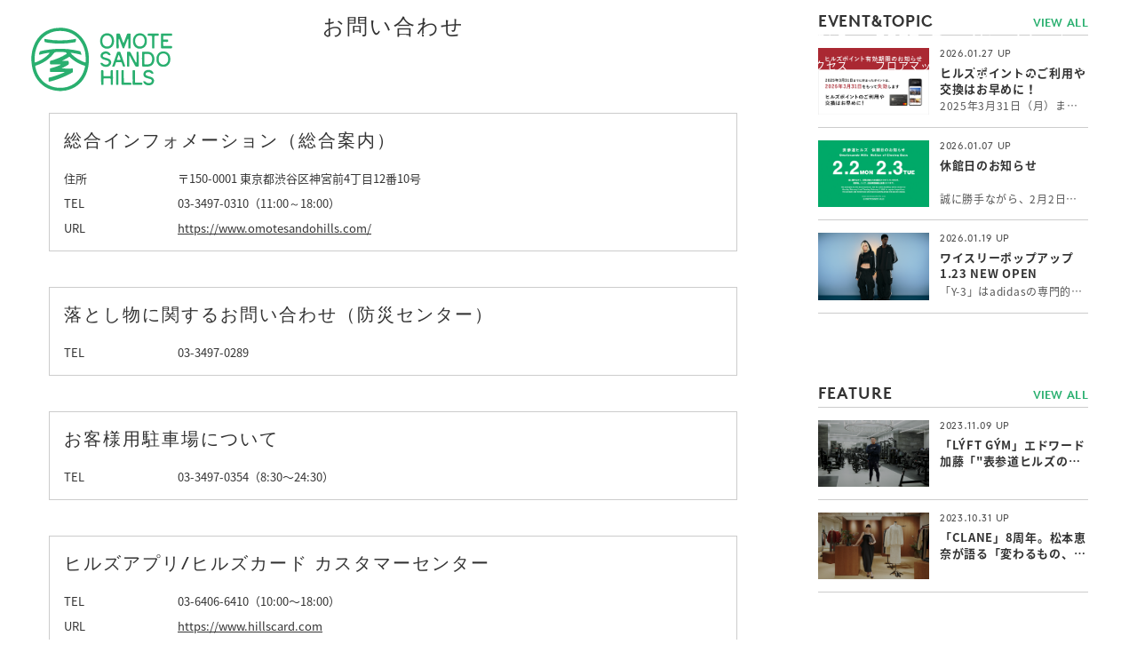

--- FILE ---
content_type: text/html
request_url: https://www.omotesandohills.com/contact/
body_size: 128633
content:
<!DOCTYPE html>
<html>
<head>
<meta charset="utf-8">
<title>お問い合わせ | 表参道ヒルズ - Omotesando Hills</title>
<meta name="viewport" content="width=device-width">
<meta name="description" content="">
<meta property="og:title" content="お問い合わせ | 表参道ヒルズ - Omotesando Hills">
<meta property="og:description" content="">
<meta property="og:site_name" content="表参道ヒルズ">
<meta property="og:type" content="website">
<meta property="og:url" content="https://www.omotesandohills.com/contact/">
<meta property="og:image" content="/assets/images/og_img.png">
<!-- Google Tag Manager -->
<script>(function(w,d,s,l,i){w[l]=w[l]||[];w[l].push({'gtm.start':
  new Date().getTime(),event:'gtm.js'});var f=d.getElementsByTagName(s)[0],
  j=d.createElement(s),dl=l!='dataLayer'?'&l='+l:'';j.async=true;j.src=
  'https://www.googletagmanager.com/gtm.js?id='+i+dl;f.parentNode.insertBefore(j,f);
  })(window,document,'script','dataLayer','GTM-W6WXXPMQ');</script>
<!-- End Google Tag Manager -->
  
<link href='//fonts.googleapis.com/earlyaccess/notosansjapanese.css' rel='stylesheet' type='text/css'>
<link href="/assets/styles/main.css" rel="stylesheet">

<script src="//typesquare.com/3/tsst/script/ja/typesquare.js?5d196b9825944927afa65071ac1e02ec" charset="utf-8"></script>
<script src="/assets/scripts/main.js?13578124"></script>
<script src="/assets/scripts/holidays.js"></script>
<script src="/assets/scripts/svg4everybody.min.js"></script>
<script src="/assets/scripts/jquery-ui.min.js"></script>
<script src="/assets/scripts/jquery.ui.datepicker-ja.min.js"></script>
<script>svg4everybody();</script>
<script>
  $(function(){

    // Share Link
    var encodedurl = encodeURIComponent(document.URL);
    var encodedtitle = encodeURIComponent(document.title);
    var twitter = "//twitter.com/intent/tweet?url=" + encodedurl + "&text=" + encodedtitle;
    var facebook = "//www.facebook.com/sharer/sharer.php?u=" + document.URL;
    var line = "//line.me/R/msg/text/?" + encodedtitle +' '+ encodedurl;
    var googlePlus = '//plus.google.com/share?url='+ document.URL;

      // twitter
      $("a.shareTw").attr("href",twitter);
      // facebook
      $("a.shareFb").attr("href",facebook);
      // LINE
      $("a.shareLi").attr("href",line);
      // Google+
      $("a.shareGp").attr("href",googlePlus);

    // matchHeight
    $('.is-matchHeight .c-cols__col >*').matchHeight();
    // matchHeight
    $('.is-matchHeight .oc-cols__col >*').matchHeight();

  });

</script>


<!-- Global site tag (gtag.js) - Google Analytics 20220616 -->
<script async src="https://www.googletagmanager.com/gtag/js?id=G-QPD5ETWY4L"></script>
<script>
window.dataLayer = window.dataLayer || [];
function gtag(){dataLayer.push(arguments);}
gtag('js', new Date());

gtag('config', 'G-QPD5ETWY4L');
</script>

<!-- Facebook Pixel Code -->
<script>
  !function(f,b,e,v,n,t,s)
  {if(f.fbq)return;n=f.fbq=function(){n.callMethod?
  n.callMethod.apply(n,arguments):n.queue.push(arguments)};
  if(!f._fbq)f._fbq=n;n.push=n;n.loaded=!0;n.version='2.0';
  n.queue=[];t=b.createElement(e);t.async=!0;
  t.src=v;s=b.getElementsByTagName(e)[0];
  s.parentNode.insertBefore(t,s)}(window, document,'script',
  'https://connect.facebook.net/en_US/fbevents.js');
  fbq('init', '1175588119257476');
  fbq('track', 'PageView');
</script>
<noscript><img height="1" width="1" style="display:none"
  src="https://www.facebook.com/tr?id=1175588119257476&ev=PageView&noscript=1"
/></noscript>
<!-- End Facebook Pixel Code -->
<div style="font-family: 'HonMincho-L'; display:none;">&hellip;</div>

<!-- shutto 対応 -->
<script src="https://d.shutto-translation.com/trans.js?id=49128"></script>

<!-- Google アナリティクス連携タグ -->
<script>
  __stt.on('setLangHit', function(event) {
  gtag('event','shuttotrans_set_lang', {
  'shuttotrans_lang': event.lang
  });
  });
</script>

</head>
<body>


<!-- ==================== [[ SITE UTILITY ]] ==================== -->
<!-- Google Tag Manager (noscript) -->
<noscript><iframe src="https://www.googletagmanager.com/ns.html?id=GTM-W6WXXPMQ" height="0" width="0" style="display:none;visibility:hidden"></iframe></noscript>
<!-- End Google Tag Manager (noscript) -->
<div id="l-utility">
<ul class="l-utility__settings">
<li data-role="site_logo">
<svg xmlns="http://www.w3.org/2000/svg"><symbol id="logo" viewBox="0 0 540 240"><path d="M350.6 58.7c.9-1.8 1.9-3.6 2.6-5.5 3.3-8.6 6.5-17.2 9.7-25.8.8-2.1 2-3.3 4.5-3 2.2.1 4.3.1 6.5 0 1.8 0 2.7.6 2.7 2.5v49.7c0 1.8-.8 2.6-2.5 2.6-1.4 0-2.8 0-4.2.1s-1.9-.7-1.9-2.1c0-10.1 0-20.2-.1-30.3-.1-1.1-.2-2.1-.4-3.2l-.8-.2c-.8 1-1.4 2.1-2 3.3-3.9 10.1-7.7 20.4-11.7 30.5-.6 1.1-1.7 1.8-2.9 1.9-1.3-.3-2.4-1.2-3-2.3-1-2.2-1.9-4.5-2.7-6.8-2.5-6.6-4.9-13.1-7.4-19.7-.7-1.9-1.4-3.7-2.2-5.5-.3-.4-.6-.8-1-1.1-.4.4-.9.8-1.1 1.2-.1.8-.2 1.6-.1 2.3 0 9.5-.1 19 .1 28.5 0 2.7-1 3.6-3.4 3.6h-2.1c-2.1.1-3-.7-2.9-2.9.1-2.3 0-4.7 0-7 0-13.9.1-27.9 0-41.8 0-2.5 1-3.2 3.2-3.2 1.8.1 3.6.1 5.5-.1 2.8-.3 4.1 1.3 4.9 3.6 2.1 5.7 4.2 11.5 6.4 17.2 1.5 3.9 2.9 7.8 4.4 11.6.2.5.5 1.1.8 1.6l1.1.3zM372 105.6c-.2 1.1-.4 2.2-.5 3.4v33.4c0 3.6 0 3.7-3.6 3.7h-1.8c-2.1.2-2.9-.6-2.9-2.9.1-16.4.1-32.9 0-49.3 0-1.9.6-2.7 2.5-2.6 1.9.2 3.8.2 5.7 0 2.6-.3 4 .9 5.1 3.1 6.1 11.5 12.2 22.9 18.3 34.4.5.9.8 1.8 1.3 2.8 2.1-.6 2.1-2 2.1-3.5 0-11 0-21.9.1-32.9 0-1.2.4-3.3.9-3.4 2-.3 4.1-.3 6.1.1.3 0 .7 1.5.7 2.3.2 4.6.3 9.2.3 13.8v35c0 2.5-.8 3.3-3.3 3.3-8.2 0-8.2.1-12.1-7.1l-14.4-27-3.6-6.6h-.9zM418.5 118.4c0-7.9.1-15.8 0-23.7 0-2.5.7-3.6 3.4-3.5 7 .2 14.1-.2 21.1.5 8.6.8 14.9 5.3 18.6 13.5 3.3 7.5 3.8 16 1.2 23.8-2.4 8.1-7.6 13.8-16.1 16.1-7 1.9-14 .5-21 .8s-7.1.1-7.1-7.1c-.1-6.9-.1-13.6-.1-20.4zm8.4.4v16.5c0 1.8.7 2.6 2.5 2.6 3.8 0 7.7.1 11.5-.2 4-.3 7.8-1.6 10.6-4.9 5.6-6.6 5.9-19.6 1.2-26.4-2.3-3.4-5.5-6.2-9.9-6.5s-8.7 0-13-.1c-2 0-2.8.7-2.8 2.8 0 5.3-.1 10.7-.1 16.2zM436.4 50.8c.2 9.8-2.2 17.4-8.9 23.4-3 2.5-6.5 4.3-10.3 5.2-5.8 1.6-12 1-17.5-1.5-6.4-2.9-10.5-7.9-12.8-14.4-2.1-6-2.1-12.3-1.2-18.5 1.3-8.5 8.3-18.9 18.7-20.9 10-2 18.3.1 25.1 7.3 4.9 5.1 7.4 12.3 6.9 19.4zm-8.3 1.2l.7-.2c-1-3.9-1.4-8.1-3-11.7-3.1-6.9-9.2-9.3-16.5-8.9-5.9.4-10.3 3-13.2 8.3-3 5.3-3.8 11.6-2.4 17.5 2.5 11.4 10 16.4 21 14.5 4.4-.7 8.2-3.4 10.4-7.2 2.3-3.5 3.3-7.8 3-12.3zM288.4 80.2c-5 .3-10.2-2.3-15-5.7-3.8-2.6-5.7-6.8-7.3-11.1-2.4-6.7-2.4-13.5-1-20.3 1.8-9.4 8.9-16.8 18.1-19.1 6.1-1.7 12.5-1 18.2 1.8 7.5 3.5 11.7 9.6 13.1 17.6.6 3.3 1.3 6.7 1.1 10-.7 9.7-4 18.3-13 23.5-4 2.4-8.5 3.5-14.2 3.3zm19-28.4c-.2-7.2-1.8-13.5-7.8-17.6-4.2-2.8-9.4-3.7-14.2-2.4-3 .7-5.8 2.3-7.9 4.6-5.3 6.2-6.7 13.3-4.5 21.5 1.7 6.5 4.5 11.2 10.9 13.2 5.5 1.7 11 1.6 15.9-2 5.8-4.4 7.4-10.9 7.6-17.3zM522.5 118.2c.6 6.9-.7 13.2-4.9 18.5-4.2 5.2-9 9.2-16.2 9.7-5.3.3-10.6.3-15.6-1.8-2.3-1.1-4.4-2.7-6.2-4.6-5.2-5.3-7.7-11.7-7.9-19.1-.2-6.3.4-12.5 3.5-18.1 4.6-8.3 11.7-12.4 21.2-12.7 8.4-.3 15.2 2.6 20.6 8.9 3.4 4 4.8 8.9 5.4 14 .3 1.8.3 3.4.1 5.2zm-42.4.2c-.7 4.3.4 8.3 2.7 12.2 3.5 6.1 10.5 9.3 17.4 8 6.8-1.4 12.3-6.6 14-13.4 1-4.6 1-9.3-.2-13.9-1.5-6.2-5.1-11.1-11.1-12.7-5.7-1.5-11.8-1.4-16.8 3s-6.6 10.2-6 16.8zM488.1 54.3V28.7c0-4 .4-4.5 4.4-4.5 11.1 0 22.3 0 33.4-.1 2.5 0 3.4.7 3.3 3.3-.2 5.7 1 5.3-5.3 5.3-7.9.1-15.8 0-23.8 0-3 0-3.7.7-3.8 3.6-.1 2.6 0 5.2 0 7.8 0 1.8.8 2.6 2.8 2.5 4.3-.1 8.7 0 13-.1 1.7 0 2.6.6 2.7 2.4 0 .4.1.9.1 1.3.3 4.6.1 4.8-4.5 4.8-3.7 0-7.5-.1-11.2-.1-2 0-3.2.6-3 3.1.2 3 .3 6.1.1 9.1-.1 2.5 1 3.4 3.4 3.3 8.8-.1 17.6.1 26.4 0 2.5 0 3.1.8 3.1 3.1 0 6.2 0 5.1-5.2 5.2-10.3.1-20.7.2-31.1.2-1 .1-2.1 0-3.1-.3-.8-.4-1.4-1.2-1.6-2.1-.1-7.2-.1-14.7-.1-22.2zM267.8 186.2c0-8.2.1-16.4 0-24.5 0-2.1.8-2.7 2.8-2.6 5.7 0 5.7-.1 5.7 5.7 0 4.4-.1 8.7-.1 13 0 3 .5 3.6 3.4 3.7 6.8.1 13.6 0 20.4 0 2.3 0 3.1-1.1 3.1-3.5-.2-5.2 0-10.4-.1-15.6 0-2.5 1-3.5 3.5-3.3.7.1 1.4.1 2.1 0 1.8-.1 2.8.6 2.7 2.5-.1 2.4 0 4.9 0 7.3 0 13.6.1 27.1 0 40.7 0 1.2-.6 3.4-1.2 3.5-2 .3-4.1.2-6.1-.2-.5-.1-.8-1.8-.8-2.8 0-5.7.1-11.5.2-17.2 0-2.1-1.2-3.3-3.4-3.3-6.5.1-13 .2-19.6.2-3.8 0-4 .2-4 4.2 0 5.4-.1 10.8.1 16.2.1 2.5-.9 3.3-3.3 3.3-5.2 0-5.2.1-5.1-5-.3-7.6-.3-14.9-.3-22.3zM308.5 145.9c1.6-4.6 3-8.6 4.4-12.7 2.9-8.2 5.8-16.5 8.7-24.7 1.8-5.1 3.5-10.3 5.4-15.4.3-.8 1.6-1.2 2.4-1.8.2-.1.3-.1.5 0 9.5-.1 8-.7 10.9 7.5 3 8.4 5.9 16.8 8.8 25.2 2 5.7 3.9 11.5 5.8 17.2.4 1.5.6 3 .8 4.5-1.6.1-3.3.1-4.9.3-2.5.4-3.5-1.2-4.1-3.1-1.1-3.1-2-6.2-2.9-9.4-.7-2.3-1.6-3.9-4.7-3.5-4.2.3-8.3.3-12.5.1-4.5 0-5 .4-6.1 4.8-.8 2.9-1.9 5.8-2.9 8.6-.4 1.7-2.1 2.7-3.8 2.4-1.7-.1-3.4 0-5.8 0zm24.4-42.7h-.9c-1.8 5.3-3.7 10.6-5.4 16-.5 1.5.5 2.5 2.2 2.5 2.5 0 5 .1 7.5.1s3.5-1.6 2.7-4c-1.4-3.9-2.7-7.8-4.2-11.7-.6-1-1.2-1.9-1.9-2.9zM303.2 103.9c-3.7-.1-7.4 1.6-10.4-2.4-2.5-3.2-8.3-4.2-12-2.4-2 .8-3.9 2.1-5.5 3.6-2.6 3-1.8 7 1.9 8.4 4.3 1.6 8.7 2.9 13.1 4 6 1.6 13.3 5.6 14.6 13.1 1.2 7.3-5.1 16.5-12.8 18.1-4.4 1-8.9 1-13.3-.1-6.3-1.6-11.2-4.9-13.4-11.3-.6-1.7-.2-2.5 1.6-2.5 1.5-.1 3-.1 4.4 0 .8.1 1.5.5 2.1 1.1 3.5 4.7 12.6 7.4 19.1 3.4 2.6-1.6 4.2-4.1 3.7-7.2-.6-3.5-3.6-4.9-6.6-5.9-4.8-1.5-9.8-2.6-14.3-4.5-3-1.3-5.7-3.3-7.8-5.8-3.9-5-2.2-14.6 3.7-18.8 4.8-3.3 10-5.4 15.8-4.6 6.3 1 14.8 4.8 16.1 13.8zM460.9 171.9c-3.9.1-7.5 1-10.6-2.7-3.3-4-12.5-3.7-16.4-.1-3.6 3.3-2.5 8.7 2.4 10.4 4.2 1.5 8.4 2.8 12.7 3.9 6.2 1.5 10.9 4.9 13.4 10.8.7 1.9.8 3.9.4 5.9-1.3 6.4-4.7 11.4-11.1 13.6-2.7.9-5.6 1.3-8.4 1.2-4.4 0-8.9-.4-12.7-3-4.1-2.5-6.9-6.6-7.7-11.3 2.6 0 4.8-.1 7 0 .7.1 1.3.5 1.7 1 4.5 5.8 13.7 6.3 18.1 4.1 2.8-1.3 4.7-4.1 4.9-7.2.2-3.4-2.5-5.3-5.4-6.3-4.7-1.6-9.4-2.9-14.2-4.2s-9-3.8-10.4-8.5-1.4-9.6 1.9-14c6.4-8.3 19.1-9.2 26.6-4.6 4.3 2.5 7 6.2 7.8 11zM464 56.2v19.6c0 3-.4 3.4-3.5 3.3h-.3c-4.5-.1-4.6-.1-4.6-4.7V37.1c0-4-.3-4.3-4.3-4.3-3.1 0-6.3-.1-9.4 0-1.8 0-2.5-.6-2.5-2.4 0-6.1-.1-6.1 6.2-6.2 10.3 0 20.5 0 30.8.1 1.3 0 3.5.7 3.6 1.4.2 2.2.1 4.4-.4 6.6 0 .3-1.4.5-2.1.5-3.5 0-7 .1-10.4 0-2.3-.1-3.1 1-3.1 3.1.1 6.9.1 13.6 0 20.3zM343 185.9v-23.2c0-3.2.4-3.6 3.6-3.6.6 0 1.2.1 1.8 0 2.5-.2 3.1.7 3 3.3-.1 13.4 0 26.8.1 40.2 0 2 1.2 2.8 3 2.8 3 0 6.1-.1 9.1-.1 4.6 0 9.2.1 13.8.3.9.3 1.6 1 1.9 1.8.8 5.6.4 5.9-5.2 5.9-9.2 0-18.4-.1-27.7 0-2.7 0-3.5-1-3.5-3.5.1-8 0-16 .1-23.9zM384.1 186.1v-24.3c0-2.1.7-2.7 2.7-2.7 5.8 0 5.8-.1 5.8 5.7v37.1c0 3.1.5 3.4 3.4 3.3 5.2 0 10.4.2 15.6.2 1.4 0 2.8-.2 4.1-.3 2.9-.2 4 .7 3.9 3.4 0 4.9 0 4.9-4.9 4.9h-26.9c-3.7 0-3.7 0-3.7-3.6.1-7.9.1-15.9 0-23.7zM331.5 186.1v24.5c0 1.9-.6 2.6-2.5 2.7-6.1.3-6.1.3-6.1-5.7 0-15 .1-29.9.1-44.9 0-3.6.1-3.7 3.6-3.7 5.2.1 5.1.1 5 5.2-.1 7.4 0 14.7-.1 21.9zM116.6 3.3c3.4 0 6.4-.2 9.3 0 6.2.5 12.3 1.5 18.4 2.9 4.7 1.1 9.3 2.6 13.7 4.4 10.2 4.1 19.6 10 27.9 17.4 11.3 9.8 19.5 21.9 25.6 35.4 2.4 5.5 4.4 11.1 6 16.8 1.4 4.5 1.9 9 3.3 13.5 1 3.3 1 7.1 1.3 10.7 1 10.1 1 20.2 0 30.3-.6 5.6-1.4 11.2-2.6 16.7-1.8 9-4.7 17.7-8.6 26-5.2 11.2-12.4 21.3-21.2 30-5.3 5.3-11.3 10-17.8 13.9-7.2 4.2-14.9 7.6-22.9 10-8.1 2.5-16.6 4-25.1 4.2-2.2.1-4 1.3-6.3 1.1-5.9-.8-11.8-1.6-17.8-2.1-4.5-.4-8.8-1.7-13.1-2.8-5.5-1.4-10.8-3.3-15.9-5.7-6.4-3-12.4-6.7-17.9-11.1-7.2-5.7-13.6-12.3-19.1-19.7-7-9.2-11.8-19.3-15.6-30-1.5-4.3-2.5-8.8-3.6-13.2-2-7.8-2.5-15.6-3.4-23.5-.8-7-1.1-14.3-.1-21.2 1.5-9.8 2.5-19.8 5.8-29.5 2.4-7.3 5.3-14.4 8.7-21.3 4.2-8.1 9.5-15.6 15.7-22.2 7.3-8 16-14.7 25.6-19.7 8.8-4.6 18.2-7.8 28-9.5 7.3-1.3 14.5-1.9 21.7-1.8zm5.8 149.3c1.2.4 2.4.5 3.7.5 2.5 0 5.1-.1 7.6 0 9.2.3 18.4.5 27.6-.1 1.8-.1 2.6.6 2.6 2.4 0 2.7-.1 5.4 0 8.1.2 2-.9 4-2.7 4.8-5.2 2.8-10.3 5.6-15.6 8.3-8 4-16.2 7.5-24.5 10.9-5.4 2.1-11 4.1-16.6 6.1-4.6 1.6-9.4 3-14 4.5-4.4 1.4-8.8 2.3-13.3 3.3-1.7.4-2.6-.4-2.6-2 0-3.5 0-6.9.1-10.4 0-1.1.4-2.3 1.7-2.4 2-.1 3.8-1.1 5.7-1.5 6.5-1.4 12.8-3.2 19-5.6 8.9-3.1 17.8-6.2 26.4-10.1 2.2-1 4.6-1.7 6.4-3.7H84.1c-4.7 0-5.2-.6-4.8-5.4v-1.2c-.2-1.8-.5-3.6.2-5.4.9-2.3 3.1-1.7 4.8-2.2 5.8-1.6 11.5-3.2 17.2-5s10.9-4.5 16.4-6.5c.7-.1 1.2-.8 1.1-1.6-1.7.3-3.2-.8-4.8-.6-5.4.4-10.9.1-16.3.2-5 .1-10 .1-15 .1-2.8 0-3.7-1.1-3.5-3.9.1-1.5.1-3.1.1-4.7 0-4 1.2-5.3 5.2-5.9 2-.2 3.9-.6 5.7-1.3 6.5-2.6 13.3-4.5 19.8-7.3 10.4-4.3 20.4-9.5 29.9-15.4.5-.2.8-.6.8-1.1 0-1.6-3.2-5.2-4.9-5.4-2-.2-4.1-.4-6.1-.5-9.1-.4-18.2-.1-27.2-.1-3.8 0-6.5 1-8.8 4.2-5.7 7.5-12.2 14.4-19.4 20.5-6.5 5.5-13.5 10.2-20.9 14.2-8.3 4.7-17.2 8.4-26.4 11.1-1.6.5-2.5 1.4-2.1 3.3 1.2 4.4 2.2 8.9 3.5 13.2 2.8 9.5 7.2 18.5 12.8 26.7 6.2 8.7 13.2 16.7 22.4 22.5 5.1 3.2 10.1 6.4 15.7 8.6 5.4 2.1 10.9 4.2 16.7 5.2 5.2.9 10.4 2.2 15.7 2.3 6.5 0 12.9.3 19.4-1.1 3.1-.7 6.4-.8 9.4-1.7 5.8-1.6 11.5-3.7 17-6.2 9.2-4.3 17.5-10.3 24.6-17.7 4.7-4.7 8.8-9.9 12.3-15.5 2.8-4.5 5.2-9.3 7.3-14.1 2.9-6.6 4.5-13.6 6.5-20.6.8-2.9.1-4.1-2.7-5-3.5-1.2-7-2.3-10.4-3.7-10.4-4.4-20.3-9.5-29.3-16.3-4.4-3.2-8.5-6.6-12.5-10.3-2.6-2.5-2.7-2.6-5.7-.6-4.9 3.2-9.9 6.1-15.1 8.7-3 1.4-5.9 3.1-8.8 4.6 7.1.4 14.1.5 21.1.3 2.5 0 3.4 1 3.5 3.3s0 4.6.1 6.9c.1 1.7-.8 3.2-2.3 4-5.8 3.4-11.4 7.1-17.6 9.9-2.2.9-4.3 2-6.3 3.4zm33-57.4c.4.7.6 1 .8 1.2 4.5 6.1 10.4 10.7 16.2 15.3 7.2 5.7 15.2 10.4 23.6 14 3.8 1.7 7.5 3.7 11.6 4.5 3 .6 3.5 0 3.6-2.9.3-8.8-.1-17.6-1.3-26.3-.3-3.2-.8-6.3-1.4-9.5-1.2-4.3-2-8.8-3.7-12.9-1.8-4.5-3.1-9.4-5.4-13.6-3-5.6-6.4-11.1-10.2-16.2-5.4-7.2-11.9-13-19.1-18.2-5.9-4.2-12.4-7.6-19.3-10.1-4.6-1.7-9.3-3-14.1-4-4.2-1-8.4-1.1-12.7-1.5-9.9-.8-19.9-.2-29.6 2-8.5 2-16.6 5.2-24.1 9.5-5.6 3.2-10.9 7.1-15.6 11.5-9.5 9-17.1 19.8-22.2 31.9-3 7-5.3 14.2-6.9 21.6-1.6 6.9-2.5 13.9-2.7 20.9-.2 5.6-.5 11.2.4 16.7.2 1.5.8 2 2.3 1.5 7.2-2.4 14.2-5.4 20.9-9.1 7.4-4.2 14.5-9 21-14.5 3.6-3 6.9-6.3 9.9-9.9.3-.4.9-.9.6-1.5s-1-.2-1.5-.2c-4.5-.3-8.8 1-13.1 1.8-2.6.5-5.2.7-7.7 1.4-4.6 1.4-9.3 2.3-14 3.5-1.9.5-2.7-.3-2.6-2.1.2-3.4 1.9-6.4 2.9-9.6.1-.3.8-.6 1.2-.8 5.7-1.3 11.4-3.1 17.2-3.8 7-.8 13.9-2.1 20.9-3.1 6.8-1 13.6-1.3 20.3-1.7 15.2-1 30.5-.2 45.8.8.4 0 .8.1 1.2.2 4.9 1.4 10.1 1.2 15.1 2.2 4.1.8 8.2 1.4 12.3 2.2 4.8.9 9.6 2 14.3 3 .7.1 1.4.7 1.6 1.4 1.2 3.2 2.4 6.4 3.4 9.7.4 1.4-.1 2.3-2 1.9-2.2-.5-4.4-1.2-6.6-1.8-4.7-1.2-9.4-2.1-14.1-3-5.7-1.2-11.4-1.9-17.2-2.4z"/><path d="M114.2 61.2c-8.6 1-19.7-1-30.8-1.8-7.1-.5-14.1-1.6-21-3.2-2.1-.5-3-1.5-3-3.5-.1-1.8-.4-3.6-.8-5.3-.5-2.7.6-3.4 3.3-3.1 4.2.5 8.3 1.8 12.5 2.2 3.5.4 7 .4 10.4 1.2 6.9 1.6 13.9 1.1 20.8 1.5 7.3.4 14.6.2 21.9 0 5.1-.1 10.2 0 15.2-.6s9.9-1.2 14.9-1.9c5.3-.7 10.5-1.6 15.7-2.7 1.1-.2 1.7.3 1.9 1.4.7 3.5-1 6.6-1.6 9.9-.1.7-1 .8-1.6.9-10.5 1.9-21 3.2-31.6 4.1-7.9.5-15.7.7-26.2.9z"/></symbol></svg>
</li>
<li data-role="global_icon">
<svg xmlns="http://www.w3.org/2000/svg"><defs/><symbol id="alert-default" viewBox="0 0 100 100"><path d="M-2.7 91.7h-94.6c-1 0-1.9-.5-2.3-1.4-.5-.8-.5-1.9 0-2.7l47.3-81.9c.5-.8 1.4-1.4 2.3-1.4s1.9.5 2.3 1.4l34 58.9c.7 1.3.3 2.9-1 3.7-1.3.8-2.9.3-3.7-1L-50 12.4l-42.6 73.8h85.2l-4.9-8.5c-.7-1.3-.3-2.9 1-3.7 1.3-.7 2.9-.3 3.7 1l7.2 12.5c.5.8.5 1.9 0 2.7-.4.9-1.3 1.5-2.3 1.5z"/><path d="M97.3 91.7H2.7c-1 0-1.9-.5-2.3-1.4-.5-.8-.5-1.9 0-2.7L47.7 5.7c.4-.8 1.3-1.4 2.3-1.4s1.9.5 2.3 1.4l34 58.9c.7 1.3.3 2.9-1 3.7-1.3.8-2.9.3-3.7-1L50 12.4 7.4 86.3h85.2l-4.9-8.5c-.7-1.3-.3-2.9 1-3.7 1.3-.7 2.9-.3 3.7 1l7.2 12.5c.5.8.5 1.9 0 2.7-.4.8-1.3 1.4-2.3 1.4z"/><path d="M50 64.2c-1.4 0-2.6-1.1-2.6-2.6V36.9c0-1.4 1.1-2.6 2.6-2.6s2.6 1.1 2.6 2.6v24.7c0 1.5-1.2 2.6-2.6 2.6z"/><circle cx="50" cy="74.7" r="4.1"/></symbol><symbol id="alert-red" viewBox="0 0 100 100"><path d="M97.3 91.7H2.7c-1 0-1.9-.5-2.3-1.4-.5-.8-.5-1.9 0-2.7L47.7 5.7c.4-.8 1.3-1.4 2.3-1.4s1.9.5 2.3 1.4l34 58.9c.7 1.3.3 2.9-1 3.7-1.3.8-2.9.3-3.7-1L50 12.4 7.4 86.3h85.2l-4.9-8.5c-.7-1.3-.3-2.9 1-3.7 1.3-.7 2.9-.3 3.7 1l7.2 12.5c.5.8.5 1.9 0 2.7-.4.8-1.3 1.4-2.3 1.4z" fill="#b52828"/><path d="M50 64.2c-1.4 0-2.6-1.1-2.6-2.6V36.9c0-1.4 1.1-2.6 2.6-2.6s2.6 1.1 2.6 2.6v24.7c0 1.5-1.2 2.6-2.6 2.6z" fill="#b52828"/><circle cx="50" cy="74.7" r="4.1" fill="#b52828"/></symbol><symbol id="alert-yellow" viewBox="0 0 100 100"><path d="M97.3 91.7H2.7c-1 0-1.9-.5-2.3-1.4-.5-.8-.5-1.9 0-2.7L47.7 5.7c.4-.8 1.3-1.4 2.3-1.4s1.9.5 2.3 1.4l34 58.9c.7 1.3.3 2.9-1 3.7-1.3.8-2.9.3-3.7-1L50 12.4 7.4 86.3h85.2l-4.9-8.5c-.7-1.3-.3-2.9 1-3.7 1.3-.7 2.9-.3 3.7 1l7.2 12.5c.5.8.5 1.9 0 2.7-.4.8-1.3 1.4-2.3 1.4z" fill="#ffae00"/><path d="M50 64.2c-1.4 0-2.6-1.1-2.6-2.6V36.9c0-1.4 1.1-2.6 2.6-2.6s2.6 1.1 2.6 2.6v24.7c0 1.5-1.2 2.6-2.6 2.6z" fill="#ffae00"/><circle cx="50" cy="74.7" r="4.1" fill="#ffae00"/></symbol><symbol id="all_article" viewBox="0 0 100 100"><path d="M78.4 29.7L51.1 13.9c-.5-.3-1.2-.3-1.7 0L30 25.1c-.8.5-1.1 1.5-.6 2.3.5.8 1.5 1.1 2.3.6l18.5-10.7 25.6 14.8v33.4L52 79.3V47.9l18.4-10.7c.8-.5 1.1-1.5.6-2.3-.5-.8-1.5-1.1-2.3-.6L50.3 44.9 23.8 29.7h-.1c-.1 0-.2-.1-.3-.1-.1 0-.2-.1-.4-.1H22.7c-.1 0-.2 0-.4.1-.1 0-.2.1-.3.1-.1.1-.2.1-.3.2-.1.1-.2.2-.2.3 0 .1-.1.1-.1.2v.1c0 .1-.1.2-.1.3 0 .1-.1.2-.1.3v35.5c0 .6.3 1.2.9 1.5l27.3 15.8h.1c.2.1.5.2.7.2h.2c.2 0 .5-.1.7-.2h.1L78.4 68c.5-.3.9-.9.9-1.5V31.1c0-.6-.4-1.1-.9-1.4zm-53.7 4.4l23.8 13.8v31.4L24.7 65.5V34.1z"/></symbol><symbol id="angle-down" viewBox="0 0 100 100"><path d="M50 78.13l50-50-6.25-6.25L50 65.63 6.25 21.88 0 28.13l50 50z"/></symbol><symbol id="angle-left-l" viewBox="0 0 100 100"><path d="M76.56 96.88L29.69 50 76.56 3.13 73.44 0l-50 50 50 50 3.12-3.12z"/></symbol><symbol id="angle-left-ul" viewBox="0 0 100 100"><path d="M73.96 100l-50-50 50-50 2.08 2.08L28.13 50l47.91 47.92-2.08 2.08z" fill="#FFF"/></symbol><symbol id="angle-left" viewBox="0 0 100 100"><path d="M21.88 50l50 50 6.25-6.25L34.38 50 78.13 6.25 71.88 0l-50 50z"/></symbol><symbol id="angle-right-l" viewBox="0 0 100 100"><path d="M23.44 96.88L70.31 50 23.44 3.13 26.56 0l50 50-50 50-3.12-3.12z"/></symbol><symbol id="angle-right-ul" viewBox="0 0 100 100"><path d="M26.04 100l50-50-50-50-2.08 2.08L71.88 50 23.96 97.92l2.08 2.08z" fill="#FFF"/></symbol><symbol id="angle-right" viewBox="0 0 100 100"><path d="M78.13 50l-50 50-6.25-6.25L65.63 50 21.88 6.25 28.13 0l50 50z"/></symbol><symbol id="angle-up" viewBox="0 0 100 100"><path d="M50 21.88l-50 50 6.25 6.25L50 34.38l43.75 43.75 6.25-6.25-50-50z"/></symbol><symbol id="arrow-down" viewBox="0 0 100 100"><path d="M83.08 45.58l-30 30v-63h-6.2v63l-30-30L12.5 50 50 87.5 87.5 50zM50 78.66z"/></symbol><symbol id="arrow-up" viewBox="0 0 100 100"><path d="M16.92 54.42l30-30v63h6.25v-63l30 30L87.5 50 50 12.5 12.5 50zM50 21.34z"/></symbol><symbol id="attention" viewBox="0 0 100 100"><path d="M50 57c1.3 0 2.3-1 2.3-2.3V29.4c0-1.3-1-2.3-2.3-2.3-1.3 0-2.3 1-2.3 2.3v25.2c0 1.3 1 2.4 2.3 2.4z"/><ellipse cx="50" cy="66.7" rx="3" ry="3"/><path d="M82.4 29.4c-.7-1.1-2.1-1.4-3.2-.7s-1.4 2.1-.7 3.2c3.3 5.2 5.3 11.4 5.3 18.1 0 9.3-3.8 17.8-9.9 23.9-6.1 6.1-14.6 9.9-23.9 9.9-9.3 0-17.8-3.8-23.9-9.9-6.1-6.1-9.9-14.6-9.9-23.9 0-9.3 3.8-17.8 9.9-23.9 6.1-6.1 14.5-9.9 23.9-9.9 9.2 0 17.6 3.7 23.7 9.7.9.9 2.4.9 3.3 0s.9-2.4 0-3.3c-6.9-6.8-16.5-11-26.9-11-21.2 0-38.4 17.2-38.4 38.4s17.2 38.4 38.4 38.4S88.5 71.2 88.5 50c-.1-7.6-2.3-14.7-6.1-20.6z"/></symbol><symbol id="beauty" viewBox="0 0 100 100"><path d="M84.2 51.5c0-.9-.8-1.7-1.7-1.7V33.3c0-.9-.8-1.7-1.7-1.7H63.3v-6.7-.2c.1-8.1 3.3-17.1 7.6-17.1s7.5 9 7.6 17.1v.8c0 .9.8 1.7 1.8 1.7.9 0 1.7-.8 1.7-1.8v-.8c-.2-11.7-4.9-20.5-11.1-20.5-6.1 0-10.8 8.7-11 20.3v8.9c0 .1 0 .2.1.2-.3.3-.4.7-.4 1.1v15.2c-.9 0-1.7.8-1.7 1.7v42.7c0 .5.2.9.5 1.2.3.3.8.5 1.2.5h23c.5 0 .9-.2 1.2-.5.3-.3.5-.8.5-1.2l-.1-42.7zM63 35h16v14.8H63V35zm-1.7 57.5V53.3h19.5v39.2H61.3zM40.5 82.1H19.3V50.4v-.2c.1-7.1 1.3-14.3 9.7-14.3 4.7 0 9.5 1.7 9.7 14.2v25.8c0 .9.8 1.7 1.7 1.7.9 0 1.7-.8 1.7-1.7V50v-.3c-.2-11.6-4.5-17.3-13.1-17.3s-12.9 5.7-13.2 17.4v34c0 .5.2.9.5 1.2.3.3.8.5 1.2.5h23c.9 0 1.7-.8 1.7-1.7 0-.9-.8-1.7-1.7-1.7z"/></symbol><symbol id="bill" viewBox="0 0 100 100"><path d="M30.94 87.5L0 56.56 44.06 12.5 75 43.44zM8.84 56.56l22.1 22.1 35.22-35.22-22.1-22.1z"/><path d="M69.07 12.5l-4.42 4.42 26.51 26.52-39.64 39.64 4.42 4.42L100 43.44 69.07 12.5z"/></symbol><symbol id="building-design" viewBox="0 0 100 100"><path d="M0 12.5v75h100v-75H0zm93.75 68.75H6.25v-62.5h87.5v62.5z"/><path d="M25 68.75h6.25V62.5h37.5v6.25H75V62.5h6.25v-6.25H75v-12.5h6.25V37.5H75v-6.25h-6.25v6.25h-37.5v-6.25H25v6.25h-6.25v6.25H25v12.5h-6.25v6.25H25v6.25zm6.25-25h37.5v12.5h-37.5v-12.5z"/></symbol><symbol id="calendar" viewBox="0 0 100 100"><path d="M0 12.5v75h100v-75H0zm6.25 25h25v18.75h-25V37.5zM62.5 56.25h-25V37.5h25v18.75zm-56.25 25V62.5h25v18.75h-25zm31.25 0V62.5h25v18.75h-25zm56.25 0h-25V62.5h25v18.75zm0-25h-25V37.5h25v18.75zm0-25H6.25v-12.5h87.5v12.5z"/></symbol><symbol id="card" viewBox="0 0 100 100"><path d="M93.19 47.94h-38.9c-3.75 0-6.8 3.06-6.8 6.83v25.25c0 3.76 3.05 6.83 6.8 6.83h38.9c3.75 0 6.81-3.06 6.81-6.83V54.77c0-3.76-3.05-6.83-6.81-6.83zm2.35 32.07c0 1.3-1.05 2.35-2.35 2.35h-38.9a2.36 2.36 0 0 1-2.35-2.35V54.76c0-1.3 1.05-2.35 2.35-2.35h38.9a2.36 2.36 0 0 1 2.35 2.35v25.25z"/><path d="M58.5 61.7l1.67 4.15c.13-.05 12.77-5.05 27.26.04l1.47-4.22c-16.05-5.64-29.82-.2-30.4.04zM34.44 12.5H7.91C3.55 12.5 0 16 0 20.3v59.39c0 4.3 3.55 7.8 7.91 7.8h26.53c4.36 0 7.91-3.5 7.91-7.8V20.3c0-4.3-3.55-7.8-7.91-7.8zm-9.42 7.34h-8.78l-1.6-2.87h11.98l-1.6 2.87zM37.9 79.7c0 1.84-1.55 3.33-3.46 3.33H7.91c-1.9 0-3.46-1.49-3.46-3.33V20.3c0-1.84 1.55-3.33 3.46-3.33h1.62l3.06 5.48a3.75 3.75 0 0 0 3.25 1.86h9.57c1.35 0 2.6-.71 3.27-1.88l3.05-5.46h2.71c1.91 0 3.46 1.49 3.46 3.33v59.39z"/><path d="M15.23 75.27h11.89v4.47H15.23zM10.4 33.31l-2.07.81 1.61 4.16 2.08-.8c.08-.03 8.05-3.02 17.06.03l2.11.72 1.43-4.24-2.11-.72c-10.6-3.6-19.72-.12-20.1.04z"/></symbol><symbol id="category" viewBox="0 0 100 100"><path d="M84.5 26.4L51.2 7.1c-.7-.4-1.6-.4-2.3 0L25.2 20.8c-1.1.6-1.5 2.1-.9 3.2s2.1 1.5 3.2.8l22.5-13 31 17.9v40.5L52.3 86.8V49l22.4-13c1.1-.6 1.5-2.1.9-3.2s-2.1-1.5-3.2-.8L50 45 17.8 26.4h-.1c-.1-.1-.3-.1-.4-.1-.2 0-.3-.1-.5-.1H16.5c-.2 0-.4 0-.5.1-.1 0-.2.1-.3.2-.1.1-.3.2-.4.3l-.3.3c-.1.1-.2.1-.2.2v.1c-.1.1-.1.3-.1.4 0 .2-.1.3-.1.5V71.6c0 .8.4 1.6 1.2 2l33.3 19.2h.1l.9.3H50.4c.3 0 .6-.1.9-.2h.1l33.3-19.2c.7-.4 1.2-1.2 1.2-2V28.4c-.2-.8-.7-1.6-1.4-2zm-65.5 6L47.7 49v37.9L19 70.3V32.4z"/></symbol><symbol id="child-seat" viewBox="0 0 100 100"><path d="M26.67 36.67V3.33h-3.34v50l-10 43.33h3.42l10-43.33h46.5l10 43.33h3.42l-10-43.33h10V36.67h-60zM83.33 50H26.67V40h56.66v10z"/><path d="M64.9 17.16l2.19 9.51h3.42l-2.36-10.26A13.21 13.21 0 0 0 55.9 6.67H40V10h15.9a10 10 0 0 1 9 7.16z"/></symbol><symbol id="clock" viewBox="0 0 100 100"><path d="M50 11.6c-8.8 0-17 2.9-23.9 8.3-1 .8-1.2 2.3-.4 3.3.8 1 2.2 1.2 3.3.4 6-4.8 13.3-7.3 21-7.3 18.6 0 33.8 15.2 33.8 33.8S68.6 83.8 50 83.8 16.2 68.6 16.2 50c0-7.7 2.5-15 7.3-21 .8-1 .6-2.5-.4-3.3-1-.8-2.5-.6-3.3.4-5.4 6.7-8.3 15.2-8.3 23.9 0 21.2 17.2 38.4 38.4 38.4S88.4 71.2 88.4 50 71.2 11.6 50 11.6z"/><path d="M27.4 54.1c0 1.3 1 2.3 2.3 2.3H50c.6 0 1.2-.2 1.6-.7.4-.4.7-1 .7-1.6V26.8c0-1.3-1-2.3-2.3-2.3-1.3 0-2.3 1-2.3 2.3v25h-18c-1.3 0-2.3 1.1-2.3 2.3z"/></symbol><symbol id="close-2" viewBox="0 0 100 100"><path d="M90 17.07L82.93 10 50 42.93 17.07 10 10 17.07 42.93 50 10 82.93 17.07 90 50 57.07 82.93 90 90 82.93 57.07 50 90 17.07z" fill="#FFF"/></symbol><symbol id="close" viewBox="0 0 100 100"><path d="M83.15 78.73L54.42 50l28.73-28.73-4.42-4.42L50 45.58 21.27 16.85l-4.42 4.42L45.58 50 16.85 78.73l4.42 4.42L50 54.42l28.73 28.73 4.42-4.42z"/></symbol><symbol id="completion" viewBox="0 0 100 100"><path d="M100 46.88H65.31a15.63 15.63 0 0 0-30.62 0H0v6.25h34.69a15.63 15.63 0 0 0 30.62 0H100v-6.25zm-50 12.5A9.37 9.37 0 1 1 59.38 50 9.39 9.39 0 0 1 50 59.38z"/></symbol><symbol id="construction" viewBox="0 0 100 100"><path d="M25 62.5h50v6.25H25z"/><path d="M87.5 66.16v-9.91a37.49 37.49 0 0 0-18.75-32.43V12.5h-37.5v11.32A37.49 37.49 0 0 0 12.5 56.25v9.91l-6.25 6.25V87.5h87.5V72.41zm0 15.09h-75V75l6.25-6.25v-12.5a31.1 31.1 0 0 1 12.5-24.86V50h6.25V18.75h25V50h6.25V31.39a31.1 31.1 0 0 1 12.5 24.86v12.5L87.5 75v6.25z"/></symbol><symbol id="credit-card" viewBox="0 0 100 100"><path d="M87.5 18.75A6.26 6.26 0 0 1 93.75 25v50a6.26 6.26 0 0 1-6.25 6.25h-75A6.26 6.26 0 0 1 6.25 75V25a6.26 6.26 0 0 1 6.25-6.25h75m0-6.25h-75A12.54 12.54 0 0 0 0 25v50a12.54 12.54 0 0 0 12.5 12.5h75A12.54 12.54 0 0 0 100 75V25a12.54 12.54 0 0 0-12.5-12.5z"/></symbol><symbol id="discount" viewBox="0 0 100 100"><path d="M87.5 12.5h-75A12.54 12.54 0 0 0 0 25v50a12.54 12.54 0 0 0 12.5 12.5h75A12.54 12.54 0 0 0 100 75V25a12.54 12.54 0 0 0-12.5-12.5zM93.75 75a6.26 6.26 0 0 1-6.25 6.25h-75A6.26 6.26 0 0 1 6.25 75V25a6.26 6.26 0 0 1 6.25-6.25h75A6.26 6.26 0 0 1 93.75 25v50z"/><path d="M18.75 68.75h62.5v-37.5h-62.5v37.5zM25 37.5h50v25H25v-25z"/></symbol><symbol id="early-morning" viewBox="0 0 100 100"><path d="M0 83.33h99.97v3.33H0zM48.35 13.33h3.33v17.86h-3.33zM.03 61.67h17.85V65H.03zM82.15 61.67H100V65H82.15zM13.493 29.156l2.355-2.354 12.62 12.624-2.356 2.354zM71.56 39.433l12.624-12.62 2.354 2.356-12.624 12.62zM30 63.33a20 20 0 1 1 37.28 10h3.76a23.33 23.33 0 1 0-42.1 0h3.76a19.86 19.86 0 0 1-2.7-10z"/></symbol><symbol id="elevator" viewBox="0 0 100 100"><path d="M6.25 37.5V100h87.5V37.5H6.25zM87.5 93.75H68.75v-25H62.5v25h-25v-25h-6.25v25H12.5v-50h75v50z"/><path d="M74.13 55.75h-9.38V37H58.5v18.75h-9.37l12.5 12.5 12.5-12.5zM31.25 56.25h6.25v6.25h-6.25zM58.5 93.25h6.25v6.25H58.5zM31.25 31.25h6.25V12.5h9.38L34.38 0l-12.5 12.5h9.37v18.75z"/></symbol><symbol id="estimate" viewBox="0 0 100 100"><path d="M80.5 26.6c-.8-1-2.2-1.2-3.3-.4-1 .8-1.2 2.2-.4 3.3 10.3 13.4 9 32.5-2.9 44.4-13.2 13.2-34.6 13.2-47.8 0-13.2-13.2-13.2-34.6 0-47.8 11.9-11.9 31-13.2 44.4-3 1 .8 2.5.6 3.3-.4.8-1 .6-2.5-.4-3.3-15.3-11.6-37-10.2-50.6 3.4-15 15-15 39.4 0 54.4 7.5 7.5 17.3 11.2 27.2 11.2 9.8 0 19.7-3.7 27.2-11.2 13.6-13.6 15-35.3 3.3-50.6z"/><path d="M58.9 50.1c1.3 0 2.3-1 2.3-2.3s-1-2.3-2.3-2.3h-4.8l6-8.3c.7-1 .5-2.5-.5-3.2-1.1-.7-2.5-.5-3.2.5l-6.3 8.9-6.3-8.9c-.7-1-2.2-1.3-3.2-.5-1 .7-1.3 2.2-.5 3.2l6 8.3h-4.8c-1.3 0-2.3 1-2.3 2.3s1 2.3 2.3 2.3H48V56h-6.7C40 56 39 57 39 58.3s1 2.3 2.3 2.3H48v5.6c0 1.3 1 2.3 2.3 2.3s2.3-1 2.3-2.3v-5.6h6.7c1.3 0 2.3-1 2.3-2.3s-1-2.3-2.3-2.3h-6.7v-5.9h6.3z"/></symbol><symbol id="event-news" viewBox="0 0 100 100"><g id="&#x30EC;&#x30A4;&#x30E4;&#x30FC;_2"><circle cx="33.6" cy="44.6" r="3.8"/><circle cx="49" cy="44.6" r="3.8"/><circle cx="64.4" cy="44.6" r="3.8"/><g><path d="M77.2 89.5c-.5 0-1-.2-1.4-.6L63.7 76.8H13.2c-4.8 0-8.7-3.9-8.7-8.7V21c0-4.8 3.9-8.7 8.7-8.7h70.7c4.8 0 8.7 3.9 8.7 8.7 0 1.1-.9 2-2 2s-2-.9-2-2c0-2.6-2.1-4.7-4.7-4.7H13.2c-2.6 0-4.7 2.1-4.7 4.7v47.1c0 2.6 2.1 4.7 4.7 4.7h51.3c.5 0 1 .2 1.4.6l9.3 9.3v-7.9c0-1.1.9-2 2-2h6.7c2.6 0 4.7-2.1 4.7-4.7V29.6c0-1.1.9-2 2-2s2 .9 2 2v38.5c0 4.8-3.9 8.7-8.7 8.7h-4.7v10.7c0 .8-.5 1.5-1.2 1.8-.3.1-.6.2-.8.2z"/></g></g></symbol><symbol id="external-link-transparent" viewBox="0 0 100 100"><path d="M56.25 12.5v6.25h20.58L41.54 54.04l4.42 4.42 35.29-35.29v20.58h6.25V12.5H56.25z"/><path d="M68.75 81.25h-50v-50H37.5V25h-25v62.5H75v-25h-6.25v18.75z"/></symbol><symbol id="external-link" viewBox="0 0 100 100"><path d="M56.25 12.5v6.25h20.58L41.54 54.04l4.42 4.42 35.29-35.29v20.58h6.25V12.5H56.25z"/><path d="M68.75 81.25h-50v-50H37.5V25h-25v62.5H75v-25h-6.25v18.75z"/></symbol><symbol id="facebook" viewBox="0 0 100 100"><path d="M72.1 33.7H57.4v-9c0-5.3 2.8-5.9 4.7-5.9h10.1V2.6H57.3c-17.4 0-19.9 12.7-19.9 21v10.1h-9.5v16.4h9.5v47.3h20V50.1h13.1l1.6-16.4z"/></symbol><symbol id="facility-aed" viewBox="0 0 100 100"><path d="M52.9 66.9c-.4 0-.8-.2-1.1-.5l-13-13.1c-2.3-2.4-3.2-5.5-2.7-8.7.7-4.4 4.3-7.9 8.8-8.4 3-.4 5.9.6 8 2.5 2.2-2 5.2-2.9 8.2-2.5 4.7.7 8.4 4.6 8.7 9.4.2 3-.9 5.9-3.1 7.9l-7.8 7.9c-.6.6-1.6.6-2.2 0-.6-.6-.6-1.6 0-2.2l7.9-7.9c1.5-1.5 2.3-3.4 2.2-5.5-.2-3.3-2.8-6.1-6-6.5-2.6-.4-5 .6-6.6 2.7-.6.8-1.9.8-2.5 0-1.5-2-3.9-3-6.4-2.7-3.1.4-5.6 2.7-6.1 5.8-.4 2.2.3 4.4 1.9 6.1l13 13c.6.6.6 1.6 0 2.2-.4.3-.8.5-1.2.5z"/><path d="M52.9 82.4c-18 0-32.7-14.7-32.7-32.7 0-18 14.7-32.7 32.7-32.7s32.7 14.7 32.7 32.7c.1 18.1-14.6 32.7-32.7 32.7zm0-62.3c-16.3 0-29.6 13.3-29.6 29.6s13.3 29.6 29.6 29.6S82.5 66 82.5 49.7 69.3 20.1 52.9 20.1z"/></symbol><symbol id="facility-atm" viewBox="0 0 100 100"><path d="M83.5 22.2H16c-.9 0-1.6.7-1.6 1.6V36c0 .9.7 1.6 1.6 1.6h6.2c.9 0 1.6-.7 1.6-1.6 0-.9-.7-1.6-1.6-1.6h-4.7v-9.1h64.3v9.1h-4.7c-.9 0-1.6.7-1.6 1.6 0 .9.7 1.6 1.6 1.6h6.2c.9 0 1.6-.7 1.6-1.6V23.8c.1-.9-.6-1.6-1.4-1.6z"/><path d="M70.2 29.3c-.9 0-1.6.7-1.6 1.6v40h-2.1c-.9 0-1.6.7-1.6 1.6 0 .9.7 1.6 1.6 1.6h3.6c.9 0 1.6-.7 1.6-1.6V30.9c0-.9-.7-1.6-1.5-1.6zM60.6 29.3c-.9 0-1.6.7-1.6 1.6v44.2H30.9V30.9c0-.9-.7-1.6-1.6-1.6s-1.6.7-1.6 1.6v45.7c0 .9.7 1.6 1.6 1.6h31.3c.9 0 1.6-.7 1.6-1.6V30.9c-.1-.9-.7-1.6-1.6-1.6z"/><path d="M38.9 55.3c-.9 0-1.6.7-1.6 1.6 0 .9.7 1.6 1.6 1.6h4.5v3.8c0 .9.7 1.6 1.6 1.6.9 0 1.6-.7 1.6-1.6v-3.8H51c.9 0 1.6-.7 1.6-1.6 0-.9-.7-1.6-1.6-1.6h-4.5v-4H51c.9 0 1.6-.7 1.6-1.6 0-.9-.7-1.6-1.6-1.6h-3.3l4-5.7c.5-.7.3-1.7-.4-2.2-.7-.5-1.7-.3-2.2.4l-4.3 6-4.3-6c-.5-.7-1.5-.9-2.2-.4-.7.5-.9 1.5-.4 2.2l4 5.7h-3.3c-.9 0-1.6.7-1.6 1.6 0 .9.7 1.6 1.6 1.6h4.5v4h-4.2z"/></symbol><symbol id="facility-baby_room" viewBox="0 0 100 100"><path d="M14.4 32.7h17.7c.9 0 1.6-.7 1.6-1.6 0-.9-.7-1.6-1.6-1.6H14.4c-.9 0-1.6.7-1.6 1.6.1.9.8 1.6 1.6 1.6zM34.2 41.1l-2-3.5c-.4-.7-1.4-1-2.1-.6-.7.4-1 1.4-.6 2.1l2 3.5c.3.5.4 1 .4 1.6v27.1c0 .8-.3 1.6-.9 2.2-.6.6-1.3.9-2.2.9H17.6c-.8 0-1.6-.3-2.2-.9-.6-.6-.9-1.3-.9-2.2v-3.6H21c.9 0 1.6-.7 1.6-1.6 0-.9-.7-1.6-1.6-1.6h-6.4v-4.3H21c.9 0 1.6-.7 1.6-1.6 0-.9-.7-1.6-1.6-1.6h-6.4v-4.3H21c.9 0 1.6-.7 1.6-1.6 0-.9-.7-1.6-1.6-1.6h-6.4V44v-.1c0-.6.2-1.1.4-1.6l2-3.5c.4-.7.2-1.7-.6-2.1-.7-.4-1.7-.2-2.1.6l-2 3.5c-.5.9-.8 1.8-.8 2.7V70.9c0 3.4 2.8 6.2 6.2 6.2H29c3.4 0 6.2-2.8 6.2-6.2V44.2v-.3c-.2-1-.5-1.9-1-2.8zM23.3 27.2c2.7 0 4.9-2.2 4.9-4.9s-2.2-4.9-4.9-4.9-4.9 2.2-4.9 4.9c-.1 2.7 2.1 4.9 4.9 4.9zm0-6.8c1 0 1.8.8 1.8 1.8s-.8 1.8-1.8 1.8-1.8-.8-1.8-1.8c-.1-1 .8-1.8 1.8-1.8zM91 50.4V34c0-.4-.2-.8-.5-1.1-.3-.3-.7-.5-1.1-.5H54c-.9 0-1.6.7-1.6 1.6 0 .9.7 1.6 1.6 1.6h33.9V50.9c-8.5.9-15.1 8-15.1 16.7 0 .4 0 .9.1 1.3-1.5.4-3.1.6-4.7.6s-3.1-.2-4.6-.6v-.8c0-8.7-6.6-15.8-15-16.7 0-.6-.1-1.1-.1-1.7V34c0-.9-.7-1.6-1.6-1.6-.9 0-1.6.7-1.6 1.6v16.4c.4 12.3 10.4 22.1 22.8 22.1 2.3 0 4.5-.3 6.6-1h.1c.2 0 .3-.1.5-.2 8.9-2.8 15.4-11.1 15.7-20.9zm-41.9 4.2c6.4 1.1 11.2 6.6 11.4 13.2-2.3-1-4.4-2.4-6.2-4.2-2.5-2.4-4.3-5.5-5.2-9zm26.8 13.3v-.3c0-6.8 5-12.5 11.5-13.5-.8 3.7-2.7 7-5.3 9.6-1.8 1.7-3.9 3.2-6.2 4.2z"/><path d="M82.3 42.6c.9 0 1.6-.7 1.6-1.6 0-.9-.7-1.6-1.6-1.6H54c-.9 0-1.6.7-1.6 1.6 0 .9.7 1.6 1.6 1.6h28.3z"/></symbol><symbol id="facility-baggy_parking" viewBox="0 0 100 100"><path d="M42.7 19.8c-.8-.2-1.6.2-1.9 1l-7 18c-.3.8.1 1.8.9 2.1.8.3 1.8-.1 2.1-.9l6.4-16.7c4.2 1.3 7.8 3.8 10.4 7.1 2.9 3.7 4.7 8.3 4.7 13.4v.9c-.3 10.9-9 19.8-19.8 20.5-.5 0-1 .1-1.5.1-5.9 0-11.3-2.4-15.2-6.3-3.9-3.9-6.3-9.2-6.3-15.2 0-5.5-1.6-9-3.3-11-1.7-2.1-3.5-2.7-3.6-2.8-.7-.3-1.5-.5-2.3-.5-3.4 0-6.2 2.8-6.2 6.2C0 39.2 2.8 42 6.2 42c.9 0 1.6-.7 1.6-1.6 0-.9-.7-1.6-1.6-1.6-.8 0-1.6-.3-2.1-.9-.5-.6-.9-1.3-.9-2.1s.3-1.6.9-2.1c.6-.5 1.3-.9 2.1-.9.4 0 .8.1 1.2.2h.1c.2.1 1.4.7 2.5 2.2 1.1 1.6 2.2 4.1 2.2 8.6 0 7.8 3.6 14.7 9.2 19.2-3.5 1.2-6 4.5-6 8.3 0 4.9 3.9 8.8 8.8 8.8s8.8-3.9 8.8-8.8c0-1.2-.2-2.3-.6-3.3 1.4.3 2.9.4 4.4.4.6 0 1.2 0 1.7-.1l2.7-.3c-.4 1-.6 2.1-.6 3.3 0 4.9 3.9 8.8 8.8 8.8s8.8-3.9 8.8-8.8c0-3.9-2.5-7.2-6-8.3 5.4-4.3 8.9-10.9 9.2-18.1v-1.1c0-5.8-2-11.2-5.4-15.4-3.1-4.2-7.9-7.3-13.3-8.6zM28.3 75.4c-1 1-2.4 1.6-4 1.6s-3-.6-4-1.6-1.6-2.4-1.6-4 .6-3 1.6-4 2.4-1.6 4-1.6 3 .6 4 1.6 1.6 2.4 1.6 4c.1 1.5-.6 2.9-1.6 4zm26.9-4c0 1.6-.6 3-1.6 4s-2.4 1.6-4 1.6-3-.6-4-1.6-1.6-2.4-1.6-4 .6-3 1.6-4 2.4-1.6 4-1.6 3 .6 4 1.6c.9 1 1.6 2.4 1.6 4z"/><path d="M18.7 46.1H55c.9 0 1.6-.7 1.6-1.6 0-.9-.7-1.6-1.6-1.6H18.7c-.9 0-1.6.7-1.6 1.6 0 .9.7 1.6 1.6 1.6zM83.9 53.2h-4.8c-.4 0-.8.2-1.1.5-.3.3-.5.7-.5 1.1v16.4c0 .9.7 1.6 1.6 1.6.9 0 1.6-.7 1.6-1.6V56.4h3.2c.9 0 1.6.3 2.2.9.6.6.9 1.3.9 2.2 0 .9-.3 1.6-.9 2.2-.6.6-1.3.9-2.2.9-.9 0-1.6.7-1.6 1.6 0 .9.7 1.6 1.6 1.6 3.5 0 6.3-2.8 6.3-6.3 0-3.4-2.8-6.3-6.3-6.3z"/><path d="M82.6 45.4c-9.6 0-17.4 7.8-17.4 17.4 0 9.6 7.8 17.4 17.4 17.4 9.6 0 17.4-7.8 17.4-17.4 0-9.6-7.8-17.4-17.4-17.4zm10 27.4c-2.6 2.6-6.1 4.2-10 4.2-3.9 0-7.5-1.6-10-4.2-2.6-2.6-4.2-6.1-4.2-10 0-3.9 1.6-7.5 4.2-10 2.6-2.6 6.1-4.2 10-4.2 3.9 0 7.5 1.6 10 4.2 2.6 2.6 4.2 6.1 4.2 10 0 3.9-1.6 7.5-4.2 10z"/></symbol><symbol id="facility-baggy_rent" viewBox="0 0 100 100"><path d="M80 42.3v-1.2c0-6.4-2.2-12.3-5.9-16.9-3.7-4.6-8.9-8-14.9-9.5-.8-.2-1.5.2-1.8 1l-7.7 20c-.3.8.1 1.7.9 2 .8.3 1.7-.1 2-.9l7.2-18.7c4.7 1.4 8.9 4.2 11.9 8 3.3 4.1 5.3 9.3 5.3 15v1c-.5 12.1-10.2 22.1-22.3 23-.6 0-1.1.1-1.7.1-6.6 0-12.7-2.7-17-7-4.4-4.4-7-10.4-7-17 0-6-1.7-9.8-3.6-12.1-1.9-2.3-3.8-3-3.9-3-.8-.3-1.6-.5-2.5-.5A6.7 6.7 0 0 0 19 39c.9 0 1.6-.7 1.6-1.6 0-.9-.7-1.6-1.6-1.6-1 0-1.9-.4-2.5-1-.6-.7-1-1.5-1-2.5s.4-1.9 1-2.5c.7-.6 1.5-1 2.5-1 .5 0 1 .1 1.4.3h.1s1.3.5 2.7 2.2C24.5 33 26 36 26 41.3c0 8.7 4.1 16.4 10.5 21.4-4 1.2-6.9 4.8-6.9 9.2 0 5.3 4.3 9.6 9.6 9.6s9.6-4.3 9.6-9.6c0-1.4-.3-2.7-.9-3.9 1.7.3 3.5.5 5.3.5.6 0 1.3 0 1.9-.1 1.1-.1 2.3-.2 3.4-.5-.5 1.2-.9 2.5-.9 3.9 0 5.3 4.3 9.6 9.6 9.6s9.6-4.3 9.6-9.6c0-4.4-2.9-8-6.9-9.2 5.7-4.8 9.7-12.1 10.1-20.3zm-36.6 34a6.42 6.42 0 0 1-4.6 1.9c-1.8 0-3.4-.7-4.6-1.9a6.42 6.42 0 0 1-1.9-4.6c0-1.8.7-3.4 1.9-4.6 1.2-1.2 2.8-1.9 4.6-1.9 1.8 0 3.4.7 4.6 1.9 1.2 1.2 1.9 2.8 1.9 4.6 0 1.8-.7 3.4-1.9 4.6zm29.9-4.6c0 1.8-.7 3.4-1.9 4.6a6.42 6.42 0 0 1-4.6 1.9c-1.8 0-3.4-.7-4.6-1.9a6.42 6.42 0 0 1-1.9-4.6c0-1.8.7-3.4 1.9-4.6 1.2-1.2 2.8-1.9 4.6-1.9 1.8 0 3.4.7 4.6 1.9 1.2 1.2 1.9 2.8 1.9 4.6z"/><path d="M32.6 43.4h40.3c.9 0 1.6-.7 1.6-1.6 0-.9-.7-1.6-1.6-1.6H32.6c-.9 0-1.6.7-1.6 1.6 0 .9.7 1.6 1.6 1.6z"/></symbol><symbol id="facility-bench" viewBox="0 0 100 100"><path d="M90.2 61.6l-8.3-15.3V25.2c0-.9-.7-1.6-1.6-1.6h-62c-.9 0-1.6.7-1.6 1.6v14.4c0 .9.7 1.6 1.6 1.6.9 0 1.6-.7 1.6-1.6V26.7h59v20c0 .3.1.5.2.7l7.2 13.3H12.4l6.8-12.5h54c.9 0 1.6-.7 1.6-1.6 0-.9-.7-1.6-1.6-1.6h-55c-.6 0-1.1.3-1.4.8L8.5 61.6c-.3.5-.2 1.1 0 1.5.3.5.8.8 1.3.8h12v8.5c0 .9.7 1.6 1.6 1.6.9 0 1.6-.7 1.6-1.6v-8.5h48.9v8.5c0 .9.7 1.6 1.6 1.6s1.6-.7 1.6-1.6v-8.5h12c.5 0 1.1-.3 1.3-.8 0-.4.1-1-.2-1.5z"/></symbol><symbol id="facility-bike" viewBox="0 0 100 100"><path d="M34.3 47.3c-.6-.6-1.6-.6-2.2 0-.6.6-.6 1.6 0 2.2 1.5 1.5 2.7 3.4 3.3 5.4 2 6.7-1.8 13.7-8.5 15.7-3.2 1-6.7.6-9.6-1-3-1.6-5.1-4.3-6.1-7.5s-.6-6.7 1-9.6c1.6-3 4.3-5.1 7.5-6.1 1.6-.5 3.2-.6 4.9-.5.9.1 1.6-.5 1.7-1.4.1-.9-.5-1.6-1.4-1.7-2-.2-4.1 0-6.1.6-4 1.2-7.4 3.9-9.4 7.6-2 3.7-2.4 8-1.2 12s3.9 7.4 7.6 9.4c2.3 1.3 4.9 1.9 7.5 1.9 1.5 0 3-.2 4.5-.7 8.3-2.5 13.1-11.3 10.6-19.6-.8-2.5-2.2-4.8-4.1-6.7zM82.3 43.8c-2.5-.9-5.2-1.2-7.9-.9-.8.1-1.4.9-1.3 1.8.1.8.9 1.4 1.8 1.3 2.1-.3 4.3-.1 6.3.7 6.5 2.5 9.8 9.8 7.4 16.3-2.5 6.5-9.8 9.8-16.3 7.4-6.5-2.5-9.8-9.8-7.4-16.3.2-.6.5-1.1.8-1.6.5-.9 1.1-1.8 1.8-2.5.6-.6.6-1.6-.1-2.2-.6-.6-1.6-.6-2.2.1-.9.9-1.7 2-2.3 3.1-.4.7-.7 1.3-.9 2-3.1 8.1 1 17.2 9.2 20.3 1.8.7 3.7 1 5.6 1 2.2 0 4.4-.5 6.5-1.4 3.8-1.7 6.8-4.9 8.3-8.8 3-8.1-1.2-17.2-9.3-20.3z"/><path d="M75.4 59.3c.3.5.8.8 1.4.8.2 0 .5-.1.7-.2.8-.4 1-1.3.6-2.1L62.6 28.7h9c.9 0 1.6-.7 1.6-1.6s-.7-1.6-1.6-1.6H60.1 60c-.1 0-.2 0-.3.1-.1 0-.2 0-.3.1h-.1c-.1 0-.1.1-.2.1-.1.1-.2.1-.3.2-.1.1-.1.2-.2.2-.1.1-.1.2-.1.3 0 .1 0 .2-.1.3V27.1c0 .1 0 .2.1.3 0 .1 0 .2.1.3v.1l2.9 5.5H35c-.6 0-1.1.3-1.4.8L21 57.9c-.3.5-.2 1.1 0 1.5.3.5.8.8 1.3.8h9.3c.9 0 1.6-.7 1.6-1.6 0-.9-.7-1.6-1.6-1.6H25l11-20.6h23.3L48.3 57h-5c-.9 0-1.6.7-1.6 1.6 0 .9.7 1.6 1.6 1.6h5.9c.6 0 1.1-.3 1.4-.8L63 36l12.4 23.3zM29.1 28.7h11.7c.9 0 1.6-.7 1.6-1.6s-.7-1.6-1.6-1.6H29.1c-.9 0-1.6.7-1.6 1.6s.8 1.6 1.6 1.6z"/></symbol><symbol id="facility-card" viewBox="0 0 100 100"><path d="M73.6 71H26.4c-2.6 0-4.8-2.2-4.8-4.8V33.8c0-2.6 2.2-4.8 4.8-4.8h47.2c2.6 0 4.8 2.2 4.8 4.8 0 .9-.7 1.6-1.6 1.6-.9 0-1.6-.7-1.6-1.6 0-.9-.7-1.6-1.6-1.6H26.4c-.9 0-1.6.7-1.6 1.6v32.3c0 .9.7 1.6 1.6 1.6h47.2c.9 0 1.6-.7 1.6-1.6V41.5c0-.9.7-1.6 1.6-1.6.9 0 1.6.7 1.6 1.6v24.7c0 2.6-2.1 4.8-4.8 4.8z"/><path d="M69.2 45.6h-.3c-5.1-1-11.8-1.6-18.8-1.6s-13.7.6-18.8 1.6c-.8.2-1.7-.4-1.9-1.3-.2-.9.4-1.7 1.3-1.9 5.3-1.1 12.2-1.7 19.5-1.7 7.3 0 14.2.6 19.5 1.7.9.2 1.4 1 1.3 1.9-.4.7-1.1 1.3-1.8 1.3z"/></symbol><symbol id="facility-clock" viewBox="0 0 100 100"><path d="M51.1 80.9c-17 0-30.9-13.9-30.9-30.9 0-7.1 2.3-13.7 6.7-19.2.5-.7 1.5-.8 2.2-.3.7.5.8 1.5.3 2.2-3.9 5-6 10.9-6 17.3 0 15.4 12.5 27.8 27.8 27.8S79 65.3 79 50c0-15.4-12.5-27.8-27.8-27.8-6.4 0-12.3 2.1-17.3 6-.7.5-1.6.4-2.2-.3-.5-.7-.4-1.6.3-2.2 5.5-4.4 12.2-6.7 19.2-6.7 17 0 30.9 13.9 30.9 31s-13.9 30.9-31 30.9z"/><path d="M51.1 54.9H34.6c-.9 0-1.6-.7-1.6-1.6s.7-1.6 1.6-1.6h15V31c0-.9.7-1.6 1.6-1.6.9 0 1.6.7 1.6 1.6v22.3c0 .4-.2.8-.5 1.1-.4.3-.8.5-1.2.5z"/></symbol><symbol id="facility-diaper" viewBox="0 0 100 100"><path d="M78.6 47.3V26.5c0-.4-.2-.8-.5-1.1-.3-.3-.7-.4-1.1-.4H30.1c-.9 0-1.6.7-1.6 1.6 0 .9.7 1.6 1.6 1.6h45.4v18.4c0 .6 0 1.2-.1 1.8-10.7.9-19.1 9.9-19.1 20.8 0 .7 0 1.3.1 2-2 .5-4.2.8-6.4.8s-4.3-.3-6.3-.8v-1.3c0-10.9-8.4-19.9-19.1-20.8-.1-.8-.1-1.7-.1-2.5v-20c0-.9-.7-1.6-1.6-1.6-.9 0-1.6.7-1.6 1.6v20.8C21.9 62.7 34.5 75 50 75c2.9 0 5.6-.4 8.2-1.2h.1c.2 0 .3-.1.5-.2C70 70 78.2 59.7 78.6 47.3zm-53.4 4.9c8.7 1.2 15.4 8.6 15.4 17.6v.3c-3.3-1.3-6.2-3.2-8.6-5.7-3.3-3.2-5.7-7.5-6.8-12.2zm34.2 17.9v-1c0-9.1 6.8-16.6 15.6-17.7-1 5-3.5 9.5-7 13-2.4 2.5-5.3 4.4-8.6 5.7z"/><path d="M69.9 36.9c.9 0 1.6-.7 1.6-1.6 0-.9-.7-1.6-1.6-1.6H30.1c-.9 0-1.6.7-1.6 1.6 0 .9.7 1.6 1.6 1.6h39.8z"/></symbol><symbol id="facility-faq" viewBox="0 0 100 100"><path d="M83 34.9c-.9 0-1.6.7-1.6 1.6v29.1c0 2-1.6 3.5-3.5 3.5h-5.1c-.9 0-1.6.7-1.6 1.6v5.8l-6.9-6.9c-.3-.3-.7-.5-1.1-.5H24.4c-2 0-3.5-1.6-3.5-3.5V29.9c0-2 1.6-3.5 3.5-3.5h53.5c2 0 3.5 1.6 3.5 3.5 0 .9.7 1.6 1.6 1.6.9 0 1.6-.7 1.6-1.6 0-3.7-3-6.6-6.6-6.6H24.4c-3.7 0-6.6 3-6.6 6.6v35.7c0 3.7 3 6.6 6.6 6.6h38.1l9.1 9.1c.3.3.7.5 1.1.5.2 0 .4 0 .6-.1.6-.2 1-.8 1-1.4v-8h3.5c3.7 0 6.6-3 6.6-6.6V36.4c.1-.8-.5-1.5-1.4-1.5z"/><path d="M41.7 43.1c.9 0 1.6-.7 1.6-1.6 0-.9-.7-1.6-1.6-1.6h-6c-.9 0-1.6.7-1.6 1.6v13.1c0 .9.7 1.6 1.6 1.6.9 0 1.6-.7 1.6-1.6v-5.4h4.4c.9 0 1.6-.7 1.6-1.6 0-.9-.7-1.6-1.6-1.6h-4.4v-3h4.4zM52.3 41c0-.1-.1-.2-.2-.3-.1-.1-.1-.2-.2-.2l-.2-.2c-.1-.1-.2-.1-.3-.2 0 0-.1 0-.1-.1h-1s-.1 0-.1.1c-.1 0-.2.1-.3.2-.1.1-.2.1-.2.2l-.2.2c-.1.1-.1.2-.2.3 0 0 0 .1-.1.1l-4.3 13.1c-.3.8.2 1.7 1 2 .2.1.3.1.5.1.7 0 1.3-.4 1.5-1.1l.8-2.5h4l.8 2.5c.2.7.8 1.1 1.5 1.1.2 0 .3 0 .5-.1.8-.3 1.3-1.1 1-2L52.3 41c0 .1 0 0 0 0zm-2.4 8.5l1-3 1 3h-2zM68.6 44.6c0-2.5-2-4.6-4.6-4.6-2.5 0-4.6 2-4.6 4.6v7.1c0 2.5 2 4.6 4.6 4.6h5c.9 0 1.6-.7 1.6-1.6 0-.9-.7-1.6-1.6-1.6h-.6c.2-.5.3-.9.3-1.4v-7.1zm-6 7.1v-7.1c0-.8.6-1.4 1.4-1.4.8 0 1.4.6 1.4 1.4v7.1c0 .8-.6 1.4-1.4 1.4-.7 0-1.4-.6-1.4-1.4z"/></symbol><symbol id="facility-flight" viewBox="0 0 100 100"><path d="M42.9 65.1l21.2-20.3c.6-.6.6-1.6 0-2.2-.6-.6-1.6-.6-2.2 0l-21.8 21c-.4.4-.6 1-.4 1.5l2.5 9.7-2.8 2.8-5.1-11.3 2.1-2.1c.6-.6.6-1.6 0-2.2-.6-.6-1.6-.6-2.2 0l-2.1 2-11.2-5 2.8-2.8 9.7 2.5c.5.1 1.1 0 1.5-.5l14.5-15.6c.3-.4.5-.9.4-1.3-.1-.5-.4-.9-.8-1.1l-24.1-12 3.5-3.5 24.1 5.4c.8.2 1.7-.3 1.9-1.2.2-.8-.3-1.7-1.2-1.9l-25-5.6c-.5-.1-1.1 0-1.4.4l-5.6 5.6c-.4.4-.5.9-.4 1.4.1.5.4.9.8 1.1L45.7 42 33.2 55.4 23.5 53c-.5-.1-1.1 0-1.5.4l-5 5c-.4.4-.5.9-.4 1.4.1.5.4.9.9 1.1l12.2 5.5-3.4 3.4c-.6.6-.6 1.6 0 2.2.3.3.7.5 1.1.5.4 0 .8-.2 1.1-.5l3.4-3.4 5.5 12.2c.2.5.6.8 1.1.9h.3c.4 0 .8-.2 1.1-.5l5-5c.4-.4.5-.9.4-1.5l-2.4-9.6z"/><path d="M82 16.3c-2.3-2.3-5.5-2.6-9-.9-2.4 1.2-4.2 3-4.3 3.1L51.3 36.2c-.6.6-.6 1.6 0 2.2.6.6 1.6.6 2.2 0l17.3-17.6c.1-.1 5.6-5.5 9-2.2 3.3 3.3-2.2 8.9-2.2 8.9L67 37.9c-.4.4-.5.9-.4 1.4L73.5 70 70 73.5l-9.5-19.2c-.4-.8-1.3-1.1-2.1-.7-.8.4-1.1 1.3-.7 2.1l10.4 21.1c.2.4.6.8 1.1.8h.3c.4 0 .8-.2 1.1-.5l5.6-5.6c.4-.4.5-.9.4-1.4l-6.9-30.7 10-9.8c.1-.1 1.9-1.9 3.1-4.3 1.8-3.5 1.5-6.7-.8-9z"/></symbol><symbol id="facility-info" viewBox="0 0 100 100"><path d="M50 80.9C32.9 80.9 19.1 67 19.1 50S32.9 19.1 50 19.1c8.2 0 15.9 3.2 21.7 8.9.6.6.6 1.6 0 2.2-.6.6-1.6.6-2.2 0-5.2-5.2-12.2-8-19.5-8-15.4 0-27.8 12.5-27.8 27.8 0 15.4 12.5 27.8 27.8 27.8S77.8 65.4 77.8 50c0-5.3-1.5-10.5-4.4-15-.5-.7-.2-1.7.5-2.1.7-.5 1.7-.2 2.1.5 3.2 5 4.8 10.7 4.8 16.6.1 17.1-13.7 30.9-30.8 30.9z"/><path d="M50 64.8c-.9 0-1.6-.7-1.6-1.6V45.5c0-.9.7-1.6 1.6-1.6.9 0 1.6.7 1.6 1.6v17.7c0 .9-.7 1.6-1.6 1.6z"/><circle cx="50" cy="37.6" r="2.5"/></symbol><symbol id="facility-ir" viewBox="0 0 100 100"><path d="M84.7 71.9h-6.6L68 49.8c-.3-.6-.8-.9-1.4-.9H44.1l-.7-6.8 18.8-.1c.9 0 1.5-.7 1.5-1.6 0-.9-.7-1.5-1.6-1.5l-19 .2L41.8 26c1 .5 2.1.9 3.3.9 3.9 0 7-3.1 7-7s-3.1-7-7-7-7 3.1-7 7v.6L41 50.7c.1.8.7 1.4 1.5 1.4h22.9l10.1 22c.3.6.8.9 1.4.9h7.6c.9 0 1.6-.7 1.6-1.6.2-.9-.5-1.5-1.4-1.5zM45.2 16c2.1 0 3.9 1.7 3.9 3.9 0 2.1-1.7 3.9-3.9 3.9-2.1 0-3.9-1.7-3.9-3.9.1-2.2 1.8-3.9 3.9-3.9z"/><path d="M64.8 63.1c-.8-.1-1.6.5-1.8 1.3-1.3 9.7-9.7 17-19.5 17-10.9 0-19.7-8.9-19.7-19.7 0-7.6 4.2-14.3 11-17.7.8-.4 1.1-1.3.7-2.1-.4-.8-1.3-1.1-2.1-.7-7.8 3.9-12.7 11.7-12.7 20.5 0 12.6 10.2 22.8 22.8 22.8 11.3 0 21.1-8.5 22.6-19.7.2-.8-.4-1.6-1.3-1.7z"/></symbol><symbol id="facility-lan" viewBox="0 0 100 100"><path d="M48.9 74.8c-.9 0-1.6-.7-1.6-1.6s.7-1.6 1.6-1.6c4.2 0 7.6-3.4 7.6-7.6 0-4.2-3.4-7.6-7.6-7.6-4.2 0-7.6 3.4-7.6 7.6 0 1.8.6 3.4 1.7 4.8.5.7.4 1.6-.2 2.2-.7.5-1.6.4-2.2-.2-1.5-1.9-2.4-4.3-2.4-6.7 0-5.9 4.8-10.7 10.7-10.7 5.9 0 10.7 4.8 10.7 10.7s-4.8 10.7-10.7 10.7z"/><path d="M30.1 57.1c-.2 0-.4 0-.6-.1-.8-.4-1.1-1.3-.8-2.1 3.6-8 11.5-13.1 20.3-13.1 8.7 0 16.7 5.1 20.3 13.1.4.8 0 1.7-.8 2.1-.8.4-1.7 0-2.1-.8-3.1-6.9-9.9-11.3-17.4-11.3-7.5 0-14.4 4.4-17.4 11.3-.4.6-.9.9-1.5.9z"/><path d="M75.3 49.6c-.5 0-1-.3-1.3-.7-5.4-8.9-14.8-14.2-25.1-14.2s-19.7 5.3-25 14.1c-.4.7-1.4 1-2.1.5-.7-.4-1-1.4-.5-2.1 5.9-9.7 16.3-15.5 27.7-15.5 11.4 0 21.8 5.8 27.7 15.6.4.7.2 1.7-.5 2.1-.3.1-.6.2-.9.2z"/><path d="M15.2 42.1c-.3 0-.6-.1-.9-.3-.7-.5-.9-1.5-.4-2.2 8-11.4 21.1-18.3 35-18.3 13.9 0 27 6.8 35 18.2.5.7.3 1.7-.4 2.2-.7.5-1.7.3-2.2-.4C74 30.8 61.8 24.5 48.9 24.5c-12.9 0-25 6.3-32.4 16.9-.3.5-.8.7-1.3.7z"/></symbol><symbol id="facility-locker" viewBox="0 0 100 100"><path d="M51.4 47c-.9 0-1.6-.7-1.6-1.6V20.1h-22v25.3c0 .9-.7 1.6-1.6 1.6-.9 0-1.6-.7-1.6-1.6V18.5c0-.9.7-1.6 1.6-1.6h25.2c.9 0 1.6.7 1.6 1.6v26.9c0 .9-.7 1.6-1.6 1.6z"/><path d="M44.3 34c-.9 0-1.6-.7-1.6-1.6v-5.1c0-.9.7-1.6 1.6-1.6s1.6.7 1.6 1.6v5.1c0 .9-.7 1.6-1.6 1.6zM76.6 47c-.9 0-1.6-.7-1.6-1.6V20.1H56.8c-.9 0-1.6-.7-1.6-1.6 0-.9.7-1.6 1.6-1.6h19.9c.9 0 1.6.7 1.6 1.6v26.9c-.1.9-.8 1.6-1.7 1.6z"/><path d="M69.5 34c-.9 0-1.6-.7-1.6-1.6v-5.1c0-.9.7-1.6 1.6-1.6s1.6.7 1.6 1.6v5.1c0 .9-.7 1.6-1.6 1.6z"/><circle cx="44.3" cy="37.8" r="1.6"/><circle cx="69.5" cy="37.8" r="1.6"/><path d="M51.4 79.2c-.9 0-1.6-.7-1.6-1.6V52.3h-22v25.3c0 .9-.7 1.6-1.6 1.6-.9 0-1.6-.7-1.6-1.6V50.7c0-.9.7-1.6 1.6-1.6h25.2c.9 0 1.6.7 1.6 1.6v26.9c0 .9-.7 1.6-1.6 1.6z"/><path d="M44.3 66.2c-.9 0-1.6-.7-1.6-1.6v-5.1c0-.9.7-1.6 1.6-1.6s1.6.7 1.6 1.6v5.1c0 .9-.7 1.6-1.6 1.6zM76.6 79.2c-.9 0-1.6-.7-1.6-1.6V52.3H56.8c-.9 0-1.6-.7-1.6-1.6s.7-1.6 1.6-1.6h19.9c.9 0 1.6.7 1.6 1.6v26.9c-.1.9-.8 1.6-1.7 1.6z"/><path d="M69.5 66.2c-.9 0-1.6-.7-1.6-1.6v-5.1c0-.9.7-1.6 1.6-1.6s1.6.7 1.6 1.6v5.1c0 .9-.7 1.6-1.6 1.6z"/><circle cx="44.3" cy="70" r="1.6"/><circle cx="69.5" cy="70" r="1.6"/></symbol><symbol id="facility-marka" viewBox="0 0 100 100"><path d="M51 85.3c-.7 0-1.2-.8-3.9-4.5-1.7-2.3-4-5.6-6.4-9-.5-.7-.3-1.7.4-2.2.7-.5 1.7-.3 2.2.4 3.2 4.6 6.2 8.8 7.8 11 7.1-9.9 19-26.9 20.5-30.2 1.6-3.2 2.4-6.6 2.4-10.1 0-12.6-10.3-22.9-22.9-22.9-6.1 0-11.9 2.4-16.2 6.7-4.3 4.3-6.7 10.1-6.7 16.2 0 3.5.8 6.9 2.3 10 .5 1.1 2.3 4.2 8.4 13.1.5.7.3 1.7-.4 2.2-.7.5-1.7.3-2.2-.4-5.1-7.4-7.9-11.8-8.7-13.5-1.7-3.5-2.6-7.4-2.6-11.3 0-6.9 2.7-13.5 7.6-18.4 4.9-4.9 11.4-7.6 18.4-7.6 14.3 0 26 11.7 26 26 0 4-.9 7.8-2.7 11.4C72.2 57 53 83.6 52.2 84.7c-.2.3-.5.5-.8.6-.1-.1-.2 0-.4 0z"/><path d="M51.1 49.1C45.5 49.1 41 44.6 41 39s4.5-10.1 10.1-10.1c1.8 0 3.6.5 5.1 1.4.7.4 1 1.4.6 2.1-.4.7-1.4 1-2.1.6-1.1-.6-2.3-1-3.5-1-3.9 0-7 3.1-7 7s3.1 7 7 7 7-3.1 7-7c0-.4 0-.8-.1-1.1-.1-.8.4-1.6 1.3-1.8.8-.1 1.6.4 1.8 1.3.1.5.1 1.1.1 1.6-.1 5.6-4.6 10.1-10.2 10.1z"/></symbol><symbol id="facility-medical" viewBox="0 0 100 100"><path d="M53.5 67h-7c-.9 0-1.6-.7-1.6-1.6v-6.9H38c-.9 0-1.6-.7-1.6-1.6v-7c0-.9.7-1.6 1.6-1.6h6.9v-6.9c0-.9.7-1.6 1.6-1.6h7c.9 0 1.6.7 1.6 1.6v6.9H62c.9 0 1.6.7 1.6 1.6v7c0 .9-.7 1.6-1.6 1.6h-7v6.9c0 .9-.7 1.6-1.5 1.6zM48 63.9h3.9V57c0-.9.7-1.6 1.6-1.6h6.9v-3.9h-6.9c-.9 0-1.6-.7-1.6-1.6V43H48v7c0 .9-.7 1.6-1.6 1.6h-6.9v3.9h6.9c.9 0 1.6.7 1.6 1.6v6.8z"/><path d="M79.8 76.8H20.1c-.9 0-1.6-.7-1.6-1.6v-43c0-.9.7-1.6 1.6-1.6h39c.9 0 1.6.7 1.6 1.6 0 .9-.7 1.6-1.6 1.6H21.7v39.9h56.6V33.8h-12c-.9 0-1.6-.7-1.6-1.6 0-.9.7-1.6 1.6-1.6h13.6c.9 0 1.6.7 1.6 1.6v43c-.1.9-.8 1.6-1.7 1.6z"/><path d="M59.1 33.8c-.9 0-1.6-.7-1.6-1.6v-9.1H42.4V26c0 .9-.7 1.6-1.6 1.6s-1.6-.7-1.6-1.6v-4.5c0-.9.7-1.6 1.6-1.6h18.3c.9 0 1.6.7 1.6 1.6v10.7c0 .9-.7 1.6-1.6 1.6z"/></symbol><symbol id="facility-meel" viewBox="0 0 100 100"><path d="M22.2 64h47.4c.9 0 1.6-.7 1.6-1.6 0-.9-.7-1.6-1.6-1.6H23.8C24.6 47 36.1 36.1 50 36.1c14.5 0 26.3 11.8 26.3 26.3 0 .9.7 1.6 1.6 1.6.9 0 1.6-.7 1.6-1.6 0-15.7-12.3-28.5-27.8-29.3v-5.2h7.7c.9 0 1.6-.7 1.6-1.6 0-.9-.7-1.6-1.6-1.6H40.8c-.9 0-1.6.7-1.6 1.6 0 .9.7 1.6 1.6 1.6h7.7v5.2c-15.5.8-27.8 13.6-27.8 29.3 0 .9.7 1.6 1.5 1.6zM86.6 70.1H13.5c-.9 0-1.6.7-1.6 1.6 0 .9.7 1.6 1.6 1.6h73.1c.9 0 1.6-.7 1.6-1.6-.1-.9-.8-1.6-1.6-1.6z"/></symbol><symbol id="facility-nursing" viewBox="0 0 100 100"><path d="M39.8 29.2h22.5c.9 0 1.6-.7 1.6-1.6s-.7-1.6-1.6-1.6H39.8c-.9 0-1.6.7-1.6 1.6s.8 1.6 1.6 1.6zM65.7 43.9c-.1-1.2-.4-2.3-1-3.3l-3.4-5.8c-.4-.7-1.4-1-2.1-.6-.7.4-1 1.4-.6 2.1l3.4 5.8c.4.7.6 1.4.6 2.2V78.7c0 2.4-1.9 4.3-4.3 4.3H43.9c-2.4 0-4.3-1.9-4.3-4.3v-5h8.6c.9 0 1.6-.7 1.6-1.6s-.7-1.6-1.6-1.6h-8.6v-6.2h8.6c.9 0 1.6-.7 1.6-1.6 0-.9-.7-1.6-1.6-1.6h-8.6v-6.2h8.6c.9 0 1.6-.7 1.6-1.6 0-.9-.7-1.6-1.6-1.6h-8.6v-7.3-.2c0-.8.2-1.5.6-2.2l3.4-5.8c.4-.7.2-1.7-.6-2.1-.7-.4-1.7-.2-2.1.6l-3.4 5.8c-.6 1-.9 2.2-1 3.3V78.5c0 4.1 3.3 7.4 7.4 7.4h14.4c4.1 0 7.4-3.3 7.4-7.4V44.2v-.3zM51.1 22.9c3.2 0 5.9-2.6 5.9-5.9 0-3.2-2.6-5.9-5.9-5.9-3.2 0-5.9 2.6-5.9 5.9 0 3.2 2.6 5.9 5.9 5.9zm0-8.7c1.5 0 2.8 1.2 2.8 2.8 0 1.5-1.2 2.8-2.8 2.8-1.5 0-2.8-1.2-2.8-2.8 0-1.5 1.3-2.8 2.8-2.8z"/></symbol><symbol id="facility-nursing_room" viewBox="0 0 100 100"><path d="M87.6 46.5c-3.3-4.3-7.3-8-11.9-11l-.1-.1c-.4-.3-.9-.4-1.4-.4-.7 0-1.3.3-1.8.7-.5.5-.8 1.1-.8 1.9V53.4c0 .1 0 .1.1.2v.1c0 .1.1.1.1.2 0 0 0 .1.1.1 0 .1.1.1.1.2l.1.1.1.1h.2c.1 0 .1.1.2.1h.1c.1 0 .2.1.2.1H73.6c.1 0 .1 0 .2-.1h.1c.1 0 .1-.1.2-.1h.1c.1 0 .1-.1.2-.1 0 0 0-.1.1-.1l.1-.1c.5-.6 1.3-1 2.1-1h.4c1.2.2 2.2 1.3 2.3 2.5v.2c0 .8-.3 1.4-.8 1.9l-5.2 5.2-5.3-5.3c-.5-.5-.7-1.2-.8-1.9v-.5c.1-.8.7-1.6 1.3-1.9.8-.4 1-1.4.6-2.1-.4-.8-1.4-1-2.1-.6-1.6.9-2.6 2.4-2.9 4.2-.2.2-.2.5-.2.8 0 1.5.6 2.9 1.6 4l6.4 6.5.1.1.1.1s.1.1.2.1c0 0 .1 0 .1.1h1.1s.1 0 .1-.1c0 0 .1 0 .1-.1l.1-.1.1-.1 6.3-6.3c1.1-1.1 1.8-2.6 1.8-4.1v-.4c-.2-2.7-2.2-5-5-5.4-.3 0-.5-.1-.8-.1-.6 0-1.2.1-1.8.3V38.5c4 2.7 7.5 6 10.5 9.9.5.7 1.5.8 2.2.3.8-.6.9-1.6.4-2.2z"/><path d="M51.6 48.3V31c6 .2 11.6 1.6 16.7 3.9.8.4 1.7 0 2.1-.8.4-.8 0-1.7-.8-2.1-5.5-2.5-11.6-4-18-4.2 0-.3 0-.6.1-.9 0-.2.1-.4.1-.5v-.1c.1-.2.2-.3.3-.4.2-.2.5-.4.9-.7.4-.3.9-.6 1.4-1.2.6-.6 1-1.2 1.4-2 .4-.8.6-1.6.6-2.6 0-3.5-2.8-6.3-6.3-6.3s-6.3 2.8-6.3 6.3c0 .9.7 1.6 1.6 1.6.9 0 1.6-.7 1.6-1.6 0-.9.4-1.7.9-2.2.6-.6 1.4-.9 2.2-.9.9 0 1.7.4 2.2.9.6.6.9 1.4.9 2.2 0 .4-.1.9-.3 1.3-.2.4-.5.8-.8 1.1-.4.4-.8.7-1.4 1.1-.3.2-.6.4-.9.7-.3.3-.6.6-.8 1.1-.2.3-.3.6-.4.9-.1.5-.2.9-.2 1.3v.9c-8.1.3-15.8 2.6-22.4 6.5 0 0-.1 0-.1.1-5.3 3.1-9.9 7.2-13.6 12.1-.5.7-.4 1.7.3 2.2.7.5 1.7.4 2.2-.3 2.9-3.8 6.5-7.2 10.5-9.9v9.6l-2.1 4.2-5 .7c-.6.1-1.1.5-1.3 1.1-.2.6 0 1.2.4 1.6l3.6 3.5-.9 5c-.1.6.1 1.2.6 1.5.5.3 1.1.4 1.6.1l4.5-2.4 4.5 2.4c.5.3 1.2.2 1.6-.1.5-.3.7-.9.6-1.5l-.9-5 3.6-3.5c.4-.4.6-1 .4-1.6-.2-.6-.7-1-1.3-1.1l-5.8-.8c-.8-.1-1.6.5-1.8 1.3-.1.8.5 1.6 1.3 1.8l2.7.4-2 1.9c-.4.4-.5.9-.4 1.4l.5 2.7-2.4-1.3c-.5-.2-1-.2-1.4 0l-2.4 1.3.5-2.7c.1-.5-.1-1-.4-1.4l-1.9-1.9 2.7-.4c.5-.1.9-.4 1.2-.8l2.6-5.3c.1-.2.2-.5.2-.7V36.6c6-3.3 12.8-5.3 20-5.6v16.4c-1.1-.2-2.3-.3-3.5-.3-2.1 0-4.1.4-6 1.1-.6.2-1.1.9-1 1.6 0 .7.5 1.3 1.2 1.4 2.6.6 4.8 2 6.5 4 1.6 2 2.6 4.5 2.6 7.3 0 3.2-1.3 6.1-3.4 8.2-2.1 2.1-5 3.4-8.2 3.4-1.4 0-2.8-.3-4.1-.8-.6-.2-1.4 0-1.8.5-.4.6-.4 1.3 0 1.9C34 80 39.1 82.9 45 82.9c9.9 0 17.9-8 17.9-17.9-.1-7.6-4.8-14-11.3-16.7zm3.8 27.1c-2.7 2.7-6.4 4.3-10.4 4.3-3.1 0-6-1-8.3-2.6 8.1 0 14.6-6.6 14.6-14.7 0-3.5-1.2-6.7-3.3-9.2-.9-1.2-2.1-2.2-3.3-3h.3c4.1 0 7.8 1.6 10.4 4.3 2.7 2.7 4.3 6.4 4.3 10.4 0 4.1-1.7 7.8-4.3 10.5z"/></symbol><symbol id="facility-parking" viewBox="0 0 100 100"><path d="M82 54.4c.9 0 1.6-.7 1.6-1.6v-.6c0-3.7-2.2-6.8-5.3-8.2l-5-15.5c-1.4-4.5-5.5-6.1-9-6.1H35.9c-3.4 0-7.6 1.6-9 6.1l-2.8 8.7c-.3.8.2 1.7 1 2 .8.3 1.7-.2 2-1l2.8-8.7c1.1-3.6 4.9-3.9 6-3.9h28.3c1.1 0 4.9.3 6 3.9l4.5 13.7H25.6c-5 0-9.1 4.1-9.1 9.1v8.2c0 5 4 9 8.9 9.1 0 .1-.1.3-.1.4v5.9c0 .9.7 1.6 1.6 1.6.9 0 1.6-.7 1.6-1.6V70c0-.1 0-.3-.1-.4h43.2c0 .1-.1.3-.1.4v5.9c0 .9.7 1.6 1.6 1.6s1.6-.7 1.6-1.6V70c0-.2 0-.3-.1-.4 4.9-.1 8.9-4.1 8.9-9.1V60c0-.9-.7-1.6-1.6-1.6-.9 0-1.6.7-1.6 1.6v.6c0 3.3-2.7 6-6 6H25.6c-3.3 0-6-2.7-6-6v-8.2c0-3.3 2.7-6 6-6h48.9c3.3 0 6 2.7 6 6v.6c-.1.7.6 1.4 1.5 1.4z"/><path d="M26.7 56.4c0 3 2.5 5.5 5.5 5.5s5.5-2.5 5.5-5.5-2.5-5.5-5.5-5.5-5.5 2.5-5.5 5.5zm7.9 0c0 1.3-1.1 2.4-2.4 2.4-1.3 0-2.4-1.1-2.4-2.4 0-1.3 1.1-2.4 2.4-2.4 1.3 0 2.4 1.1 2.4 2.4zM62.4 56.4c0 3 2.5 5.5 5.5 5.5s5.5-2.5 5.5-5.5-2.5-5.5-5.5-5.5c-3.1 0-5.5 2.5-5.5 5.5zm7.9 0c0 1.3-1.1 2.4-2.4 2.4-1.3 0-2.4-1.1-2.4-2.4 0-1.3 1.1-2.4 2.4-2.4 1.3 0 2.4 1.1 2.4 2.4zM54.7 33.5c.9 0 1.6-.7 1.6-1.6 0-.9-.7-1.6-1.6-1.6h-9.4c-.9 0-1.6.7-1.6 1.6 0 .9.7 1.6 1.6 1.6h9.4z"/></symbol><symbol id="facility-pet" viewBox="0 0 100 100"><path d="M60.4 81.2H39.8c-.4 0-.8-.2-1.1-.5-.3-.3-.4-.7-.4-1.2.3-3.1 2.2-8.7 7.6-9.5.4-3.1 2.2-7.3 6.8-7.3.9 0 1.6.7 1.6 1.6 0 .9-.7 1.6-1.6 1.6-3.6 0-3.8 5.5-3.8 5.7 0 .8-.7 1.5-1.6 1.5-3.7 0-5.1 3.1-5.7 5.1h18.8c2.1 0 3.8-1.7 3.8-3.8v-5.1c-.5-9.8-4.6-14.9-8.2-19.4-2.9-3.6-4.8-6.9-5.7-9.6-.6-1.8-.6-3.4-.6-3.5V19.7c0-.9.7-1.6 1.6-1.6.9 0 1.6.7 1.6 1.6v16.9s0 1.2.4 2.5c.8 2.4 2.5 5.3 5.1 8.6 3.7 4.6 8.3 10.4 8.8 21.2v5.3c.1 3.9-2.9 7-6.8 7zM28.9 81.2c-.5 0-.9-.2-1.2-.6-.5-.7-.4-1.7.3-2.2.1-.1 7.6-6 8.5-20.9.1-2.1.2-6.2.2-6.3V43c0-.4-.2-.8-.6-1l-11-4.9c-1.5-.7-2.4-2.2-2.4-3.8v-5.4c0-2.3 1.9-4.2 4.2-4.2h18c.9 0 1.6.7 1.6 1.6 0 .9-.7 1.6-1.6 1.6h-18c-.6 0-1.1.5-1.1 1.1v5.4c0 .4.2.8.6 1l11 4.9c1.5.7 2.4 2.2 2.4 3.8v8.2c0 .2-.1 4.3-.2 6.4-1 16.5-9.4 22.9-9.7 23.2-.3.2-.7.3-1 .3zM70.9 75.4c-.6 0-1.3-.4-1.5-1.1-.3-.8.2-1.7 1-2 5-1.7 8.3-6.3 8.3-11.6 0-.9.7-1.6 1.6-1.6s1.6.7 1.6 1.6c0 6.6-4.2 12.5-10.5 14.6-.2.1-.3.1-.5.1z"/></symbol><symbol id="facility-phone" viewBox="0 0 100 100"><path d="M62.6 77.3c-9.6 0-17.7-8.8-17.8-9L28.5 52.1c-.3-.3-8.7-7.9-8.9-17.3-.1-4.4 1.6-8.5 5.2-12l2.3-2.3c1-1 2.4-1.6 3.9-1.6s2.8.6 3.9 1.6l5.6 5.7c.2.2 2 2.1 2 4.7 0 1.6-.7 3.1-2 4.5-3.1 3.1-3.7 5.5-1.9 7.3l6.7 6.7 2.3 2.3 6.8 6.8c1.8 1.8 4.2 1.1 7.3-1.9 1.3-1.3 2.8-2 4.5-2 2.6 0 4.5 1.8 4.7 2l5.6 5.6c1 1 1.6 2.4 1.6 3.9s-.6 2.8-1.6 3.9c-.6.6-1.6.6-2.2 0-.6-.6-.6-1.6 0-2.2.4-.4.7-1 .7-1.7s-.2-1.2-.7-1.7l-5.6-5.6c-.4-.4-2.5-2.3-4.8 0-6.1 6.1-10.2 3.4-11.7 1.9L45.5 54l-2.3-2.3-6.7-6.7c-1.5-1.5-4.2-5.5 1.9-11.7.7-.7 1.1-1.5 1.1-2.3 0-1.4-1.1-2.5-1.1-2.5l-5.7-5.7c-.9-.9-2.5-.9-3.4 0L26.9 25c-2.9 2.9-4.3 6.2-4.2 9.7.2 8 7.9 15.1 7.9 15.1L47 66.2c.2.2 11.7 12.7 22.1 6.1.7-.5 1.7-.2 2.1.5.5.7.2 1.7-.5 2.1-2.7 1.7-5.4 2.4-8.1 2.4z"/></symbol><symbol id="facility-place" viewBox="0 0 100 100"><path d="M81.8 81.6l-9.2-20.5c-.2-.6-.8-.9-1.4-.9H66c-.9 0-1.6.7-1.6 1.6 0 .9.7 1.6 1.6 1.6h4.2L78 80.7H24.2L32 63.3H43.8c.1 0 .2-.1.3-.1 0 0 .1 0 .1-.1l.1-.1.2-.2c.1-.1.2-.2.2-.3v-.1c.1-.2.1-.3.1-.5s0-.4-.1-.6c0-.1-.1-.2-.1-.3-7.8-11.1-9.6-14.3-10-15.2-1.2-2.5-1.9-5.2-1.9-8 0-10.1 8.2-18.3 18.3-18.3 10.1 0 18.3 8.2 18.3 18.3 0 2.8-.6 5.5-1.9 8.1C66.2 48.7 56.1 63 51 70.1c-.6-.9-1.5-2.1-2.5-3.5-.5-.7-1.5-.9-2.2-.4-.7.5-.9 1.5-.4 2.2 2.2 3.1 3.7 5.2 3.7 5.2.3.4.8.6 1.3.6s1-.2 1.3-.6c.7-.9 16.2-22.6 18-26.5 1.5-3 2.2-6.1 2.2-9.4 0-11.8-9.6-21.4-21.4-21.4s-21.4 9.6-21.4 21.4c0 3.3.7 6.4 2.2 9.3.3.6 1.1 2.4 8.6 13.3H31c-.6 0-1.2.4-1.4.9l-9.2 20.5c-.2.5-.2 1 .1 1.5.3.4.8.7 1.3.7h58.5c.5 0 1-.3 1.3-.7.4-.6.4-1.1.2-1.6z"/><path d="M51.1 30.8c.8 0 1.6.2 2.4.5.8.4 1.7.1 2.1-.7.4-.8.1-1.7-.7-2.1-1.2-.6-2.4-.9-3.7-.9-4.7 0-8.5 3.8-8.5 8.5s3.8 8.5 8.5 8.5 8.5-3.8 8.5-8.5v-.7c-.1-.9-.8-1.5-1.7-1.4-.9.1-1.5.8-1.4 1.7v.5c0 3-2.4 5.4-5.4 5.4s-5.4-2.4-5.4-5.4 2.3-5.4 5.3-5.4z"/></symbol><symbol id="facility-restroom" viewBox="0 0 100 100"><path d="M36.5 15.7c-.9 0-1.6.7-1.6 1.6 0 .9.7 1.6 1.6 1.6 13.8 0 25.1 13.1 25.1 29.3 0 16.2-11.2 29.3-25.1 29.3s-25-13.3-25-29.4c0-13.6 7.9-25.3 19.2-28.5.8-.2 1.3-1.1 1.1-1.9-.2-.8-1.1-1.3-1.9-1.1C17.2 20.2 8.4 33.1 8.4 48.1 8.4 66 21 80.5 36.5 80.5S64.7 66 64.7 48.1 52.1 15.7 36.5 15.7z"/><path d="M46.4 26.7L17.3 55.8c-.6.6-.6 1.6 0 2.2.3.3.7.5 1.1.5.4 0 .8-.2 1.1-.5l29.2-29.2c.6-.6.6-1.6 0-2.2-.7-.5-1.6-.5-2.3.1zM24.8 69.5c.3.3.7.5 1.1.5.4 0 .8-.2 1.1-.5l29.2-29.2c.6-.6.6-1.6 0-2.2-.6-.6-1.6-.6-2.2 0L24.8 67.3c-.6.6-.6 1.6 0 2.2zM88.1 54.3c0-.7-.4-1.2-1-1.4V44c0-.9-.7-1.6-1.6-1.6h-9.2v-3.2-.1c.1-5.6 2.2-9.1 3.7-9.1s3.3 3.1 3.7 7.6c.1.9.8 1.5 1.7 1.4.9-.1 1.5-.8 1.4-1.7-.5-6.2-3.3-10.5-6.8-10.5-3.8 0-6.7 5.2-6.8 12V43.9c-.1.2-.2.5-.2.7v8.1c-.2.1-.4.2-.5.3-.3.3-.5.7-.5 1.1v24.1c0 .4.2.8.5 1.1.3.3.7.5 1.1.5h13c.9 0 1.6-.7 1.6-1.6l-.1-23.9zM84 45.5v7.2h-7.9v-7.2H84zm-8.8 31.4v-21h9.9v21h-9.9z"/></symbol><symbol id="facility-smoking" viewBox="0 0 100 100"><path d="M73.8 73.4H18.1c-.9 0-1.6-.7-1.6-1.6V61c0-.9.7-1.6 1.6-1.6h40.6c.9 0 1.6.7 1.6 1.6 0 .9-.7 1.6-1.6 1.6H19.6v7.7h52.7v-7.7h-5.8v3.9c0 .9-.7 1.6-1.6 1.6s-1.6-.7-1.6-1.6V61c0-.9.7-1.6 1.6-1.6h8.9c.9 0 1.6.7 1.6 1.6v10.8c0 .9-.7 1.6-1.6 1.6zM66.9 52.8c-.4 0-.9-.2-1.2-.6-.6-.7-.5-1.6.2-2.2 2.4-2.1 2-6.9.8-9.4-.4-.8-.7-1.5-1.1-2.1-.9-1.8-1.8-3.4-2.4-6-.9-3.7-.2-8.5 3.4-10.8.7-.5 1.7-.3 2.1.5.5.7.3 1.7-.5 2.1-2.3 1.5-2.7 4.8-2 7.5.5 2.2 1.2 3.5 2.1 5.3.3.7.7 1.4 1.1 2.2 1.6 3.4 2.2 9.9-1.6 13.1-.2.2-.6.4-.9.4zM77.5 52.8c-.4 0-.9-.2-1.2-.6-.6-.7-.5-1.6.2-2.2 2.4-2.1 2-6.9.8-9.4-.4-.8-.7-1.5-1.1-2.1-.9-1.8-1.8-3.4-2.4-6-.9-3.7-.2-8.5 3.4-10.8.7-.5 1.7-.3 2.1.5.5.7.3 1.7-.5 2.1-2.3 1.5-2.7 4.8-2 7.5.5 2.2 1.2 3.5 2.1 5.3.3.7.7 1.4 1.1 2.2 1.6 3.4 2.2 9.9-1.6 13.1-.2.2-.5.4-.9.4z"/></symbol><symbol id="facility-station" viewBox="0 0 100 100"><path d="M29.1 58c0 2.8 2.3 5.1 5.1 5.1s5.1-2.3 5.1-5.1-2.3-5.1-5.1-5.1-5.1 2.2-5.1 5.1zm7.2 0c0 1.1-.9 2-2 2s-2-.9-2-2 .9-2 2-2c1.1-.1 2 .9 2 2zM65.9 63.1c2.8 0 5.1-2.3 5.1-5.1s-2.3-5.1-5.1-5.1-5.1 2.3-5.1 5.1 2.2 5.1 5.1 5.1zm0-7.2c1.1 0 2 .9 2 2s-.9 2-2 2-2-.9-2-2c-.1-1 .8-2 2-2z"/><path d="M75.3 29.6c-.9 0-1.6.7-1.6 1.6v38.1c0 2.9-2.3 5.2-5.2 5.2h-37c-2.9 0-5.2-2.3-5.2-5.2V24c0-2.9 2.3-5.2 5.2-5.2h37.1c2.9 0 5.2 2.3 5.2 5.2 0 .9.7 1.6 1.6 1.6.9 0 1.6-.7 1.6-1.6 0-4.6-3.7-8.3-8.3-8.3H31.5c-4.6 0-8.3 3.7-8.3 8.3v45.2c0 3.5 2.1 6.4 5.1 7.7-.1.2-.1.4-.1.6v5.1c0 .9.7 1.6 1.6 1.6.9 0 1.6-.7 1.6-1.6v-5.1H68.9v5.1c0 .9.7 1.6 1.6 1.6.9 0 1.6-.7 1.6-1.6v-5.1c0-.2-.1-.4-.1-.6 3-1.2 5.1-4.2 5.1-7.7v-38c-.2-.9-.9-1.6-1.8-1.6z"/><path d="M69.8 43.6c0-.9-.7-1.6-1.6-1.6H51.6V24.4c0-.9-.7-1.6-1.6-1.6-.9 0-1.6.7-1.6 1.6V42H31.9c-.9 0-1.6.7-1.6 1.6 0 .9.7 1.6 1.6 1.6h36.4c.8-.1 1.5-.8 1.5-1.6z"/></symbol><symbol id="facility-store" viewBox="0 0 100 100"><path d="M88.9 21.9H13.3c-.9 0-1.6.7-1.6 1.6V33c0 .9.7 1.6 1.6 1.6s1.6-.7 1.6-1.6v-8h72.5v13.3h-74c-.9 0-1.6.7-1.6 1.6 0 .9.7 1.6 1.6 1.6h4.8v28.1c0 .9.7 1.6 1.6 1.6.9 0 1.6-.7 1.6-1.6V41.5h60.4V75H59.5V63.7c0-.9-.7-1.6-1.6-1.6H44.5c-.9 0-1.6.7-1.6 1.6v11.2H19.7c-.9 0-1.6.7-1.6 1.6s.7 1.6 1.6 1.6h63.6c.9 0 1.6-.7 1.6-1.6v-35H89c.9 0 1.6-.7 1.6-1.6V23.5c-.2-.9-.9-1.6-1.7-1.6zM46 65.3h10.4V75h-3.6v-4.3c0-.9-.7-1.6-1.6-1.6-.9 0-1.6.7-1.6 1.6V75H46v-9.7z"/><path d="M35.7 56.4h11c.9 0 1.6-.7 1.6-1.6 0-.9-.7-1.6-1.6-1.6h-11c-.9 0-1.6.7-1.6 1.6 0 .9.7 1.6 1.6 1.6zM35.7 49.4h11c.9 0 1.6-.7 1.6-1.6 0-.9-.7-1.6-1.6-1.6h-11c-.9 0-1.6.7-1.6 1.6 0 .9.7 1.6 1.6 1.6zM55.5 56.4h11c.9 0 1.6-.7 1.6-1.6 0-.9-.7-1.6-1.6-1.6h-11c-.9 0-1.6.7-1.6 1.6 0 .9.7 1.6 1.6 1.6zM55.5 49.4h11c.9 0 1.6-.7 1.6-1.6 0-.9-.7-1.6-1.6-1.6h-11c-.9 0-1.6.7-1.6 1.6 0 .9.7 1.6 1.6 1.6z"/></symbol><symbol id="facility-train" viewBox="0 0 100 100"><path d="M29.6 51.8c0 2.8 2.3 5.1 5.1 5.1s5.1-2.3 5.1-5.1-2.3-5.1-5.1-5.1-5.1 2.3-5.1 5.1zm7 0c0 1.1-.9 2-2 2s-2-.9-2-2 .9-2 2-2 2 .9 2 2zM65.5 56.8c2.8 0 5.1-2.3 5.1-5.1s-2.3-5.1-5.1-5.1-5.1 2.3-5.1 5.1 2.3 5.1 5.1 5.1zm0-7c1.1 0 2 .9 2 2s-.9 2-2 2-2-.9-2-2 .9-2 2-2zM64.5 75.2c-.6-.6-1.6-.6-2.2 0-.6.6-.6 1.6 0 2.2l5 5.1H32.8l5-5.1c.6-.6.6-1.6 0-2.2-.6-.6-1.6-.6-2.2 0L24.3 86.8c-.6.6-.6 1.6 0 2.2.3.3.7.4 1.1.4.4 0 .8-.2 1.1-.5l3.3-3.4h40.6l3.3 3.4c.3.3.7.5 1.1.5.4 0 .8-.1 1.1-.4.6-.6.6-1.6 0-2.2L64.5 75.2z"/><path d="M74.7 21.2c.9 0 1.6-.7 1.6-1.6v-1c0-4.5-3.6-8.1-8.1-8.1H32c-4.5 0-8.1 3.6-8.1 8.1v44.1c0 4.5 3.6 8.1 8.1 8.1h36.2c4.5 0 8.1-3.6 8.1-8.1v-36c0-.9-.7-1.6-1.6-1.6-.9 0-1.6.7-1.6 1.6v36.1c0 2.8-2.3 5-5 5H32c-2.8 0-5-2.3-5-5V18.7c0-2.8 2.3-5 5-5h36.2c2.8 0 5 2.3 5 5v1c0 .8.7 1.5 1.5 1.5z"/><path d="M69.1 37.9V21.3c0-1.8-1.4-3.2-3.2-3.2H34.2c-1.8 0-3.2 1.4-3.2 3.2V31c0 .9.7 1.6 1.6 1.6.9 0 1.6-.7 1.6-1.6v-9.7s0-.1.1-.1H66s.1 0 .1.1v16.6s0 .1-.1.1H34.2s-.1 0-.1-.1c0-.9-.7-1.6-1.6-1.6-.9 0-1.6.7-1.6 1.6 0 1.8 1.4 3.2 3.2 3.2h31.7c1.9 0 3.3-1.4 3.3-3.2z"/></symbol><symbol id="facility-wc" viewBox="0 0 100 100"><path d="M37 33.3h-8.7c-4.5 0-8.2 3.7-8.2 8.2v14.7c0 .9.7 1.6 1.6 1.6.9 0 1.6-.7 1.6-1.6V41.5c0-2.8 2.3-5.1 5.1-5.1H37c2.8 0 5.1 2.3 5.1 5.1v14.7c0 .9.7 1.6 1.6 1.6s1.6-.7 1.6-1.6V41.5c-.1-4.6-3.7-8.2-8.3-8.2z"/><path d="M39 52.3c-.9 0-1.6.7-1.6 1.6v25.6h-3.1V60.2c0-.9-.7-1.6-1.6-1.6-.9 0-1.6.7-1.6 1.6v19.2H28V53.9c0-.9-.7-1.6-1.6-1.6-.9 0-1.6.7-1.6 1.6V81c0 .9.7 1.6 1.6 1.6H39c.9 0 1.6-.7 1.6-1.6V53.9c-.1-.9-.8-1.6-1.6-1.6zM32.7 31.2c3.8 0 6.9-3.1 6.9-6.9 0-3.8-3.1-6.9-6.9-6.9-3.8 0-6.9 3.1-6.9 6.9 0 3.8 3.1 6.9 6.9 6.9zm0-10.7c2.1 0 3.8 1.7 3.8 3.8 0 2.1-1.7 3.8-3.8 3.8-2.1 0-3.8-1.7-3.8-3.8 0-2.1 1.7-3.8 3.8-3.8zM79.9 52.2l-3.2-13c-.7-2.8-1.5-5.9-5.5-5.9H61c-4 0-4.8 3.2-5.5 5.9l-3.3 13c-.2.8.3 1.7 1.1 1.9h.4c.7 0 1.3-.5 1.5-1.2l3.3-13c.8-3.1 1.1-3.6 2.5-3.6h10.2c1.4 0 1.7.5 2.5 3.6l3.2 13c.2.8 1 1.3 1.9 1.1.8-.1 1.3-.9 1.1-1.8z"/><path d="M75.6 52.9c-.2-.8-1-1.3-1.9-1.1-.8.2-1.3 1-1.1 1.9l1.4 5.5h-2.5c-.8 0-1.5.7-1.6 1.5v18.8h-2.3V63.1c0-.9-.7-1.6-1.6-1.6s-1.6.7-1.6 1.6v16.3h-2.3V60.8c0-.4-.2-.8-.4-1.1-.3-.3-.7-.5-1.1-.5h-2.5l1.4-5.5c.2-.8-.3-1.7-1.1-1.9-.8-.2-1.7.3-1.9 1.1l-1.9 7.5c-.1.5 0 1 .3 1.3.3.4.7.6 1.2.6H59V81c0 .9.7 1.6 1.6 1.6h10.8c.9 0 1.6-.7 1.6-1.6V62.3h2.9c.5 0 .9-.2 1.2-.6.3-.4.4-.9.3-1.3l-1.8-7.5zM66.1 31.2c3.8 0 6.9-3.1 6.9-6.9 0-3.8-3.1-6.9-6.9-6.9-3.8 0-6.9 3.1-6.9 6.9-.1 3.8 3 6.9 6.9 6.9zm0-10.7c2.1 0 3.8 1.7 3.8 3.8 0 2.1-1.7 3.8-3.8 3.8-2.1 0-3.8-1.7-3.8-3.8 0-2.1 1.7-3.8 3.8-3.8z"/></symbol><symbol id="facility" viewBox="0 0 100 100"><circle cx="50" cy="50" r="9.38"/><path d="M84.56 35.53a34 34 0 0 0-4.75-8.23l2.91-12.54L64.16 4l-9.41 8.79a37.38 37.38 0 0 0-9.53 0L35.84 4 17.28 14.76l2.9 12.5a37.38 37.38 0 0 0-4.73 8.27L3.13 39.29v21.42l12.31 3.75a34 34 0 0 0 4.75 8.23l-2.91 12.55L35.84 96l9.41-8.79a37.39 37.39 0 0 0 9.53 0L64.16 96l18.56-10.76-2.9-12.5a37.39 37.39 0 0 0 4.73-8.27l12.32-3.76V39.29zm6.06 20.55l-7.89 2.41-2.81.86-1.13 2.71A31.2 31.2 0 0 1 74.85 69l-1.78 2.34.66 2.86 1.85 8L65 88.22l-6-5.6-2.15-2L54 81a31.2 31.2 0 0 1-7.94 0l-2.92-.37-2.15 2-6 5.63-10.57-6.12 1.86-8 .66-2.86-1.77-2.34a27.8 27.8 0 0 1-4-6.87l-1.14-2.7-2.81-.86-7.88-2.4v-12.2l7.89-2.41 2.81-.86 1.13-2.71A31.23 31.23 0 0 1 25.15 31l1.78-2.34-.66-2.86-1.85-8L35 11.78l6 5.6 2.15 2L46 19a31.22 31.22 0 0 1 7.94 0l2.92.37 2.15-2 6-5.63 10.54 6.09-1.86 8-.66 2.86 1.77 2.34a27.8 27.8 0 0 1 4 6.87l1.14 2.7 2.81.86 7.88 2.4v12.23z"/></symbol><symbol id="file" viewBox="0 0 100 100"><path d="M57.5 12.5H18.8v75h62.5V36.2L57.5 12.5zM56.2 20l17.5 17.5H56.2V20zM25 81.2V18.8h25v25h25v37.5H25z" fill="#ccc"/></symbol><symbol id="floor-area" viewBox="0 0 100 100"><path d="M93.75 78.13L78.13 62.5V75H25V21.88h12.5L21.88 6.25 6.25 21.88h12.5V75H6.25v6.25h12.5v12.5H25v-12.5h53.13v12.5l15.62-15.62z"/></symbol><symbol id="goods" viewBox="0 0 100 100"><path d="M82.9 18.7H65.1V10c0-.9-.8-1.7-1.7-1.7h-23c-.9 0-1.7.8-1.7 1.7s.8 1.7 1.7 1.7h21.3v6.8H48.3c-.9 0-1.7.8-1.7 1.7s.8 1.7 1.7 1.7h13.4v35.5c0 9.1-8.6 11.7-8.9 11.8h-.1L24.1 79.5l-4.6-12.6c-.3-.9-1.3-1.4-2.2-1-.9.3-1.4 1.3-1 2.2l4.5 12.5c-3 .6-9.1 1-11.6-5.8-1-2.7-1-5.1.1-7.2 2.3-4.7 8.8-6.8 9-6.8l14.2-5.2c7.9-2.7 9.7-10.6 9.5-14.2V17.9c0-.9-.8-1.7-1.7-1.7-.9 0-1.7.8-1.7 1.7v23.5c0 .1.3 8.3-7.3 10.9l-14.1 5.2c-.3.1-8 2.5-11 8.5-1.5 3-1.6 6.4-.3 10 1.3 3.4 3.4 5.9 6.3 7.2 1.9.9 3.8 1.1 5.6 1.1 3.1 0 5.6-.9 5.8-1l30.1-10.8c4-1.2 11.4-5.8 11.4-15.1V22.2h16.1V29h-9.9c-.9 0-1.7.8-1.7 1.7 0 .9.8 1.7 1.7 1.7h9.9v35.5c0 9.1-8.6 11.7-8.9 11.8h-.1L43.6 90l-2.8-7.7c-.3-.9-1.3-1.4-2.2-1-.9.3-1.4 1.3-1 2.2l2.7 7.6c-2.6.5-7.6.9-10.4-3.5-.2-.3-.4-.7-.6-1.1-.4-.9-1.4-1.2-2.3-.8-.9.4-1.2 1.4-.8 2.3.3.5.5 1 .8 1.5 2.7 4.2 6.9 5.4 10.5 5.4 2.2 0 4.2-.4 5.6-1l30.1-10.8c4-1.2 11.4-5.8 11.4-15.1V20.4c0-.9-.7-1.7-1.7-1.7z"/></symbol><symbol id="google-plus" viewBox="0 0 100 100"><path d="M93.87 0H6.13A6.15 6.15 0 0 0 0 6.13v87.74A6.15 6.15 0 0 0 6.13 100h87.74a6.15 6.15 0 0 0 6.13-6.13V6.13A6.15 6.15 0 0 0 93.87 0M40 67.5a17.5 17.5 0 0 1 0-35 16.78 16.78 0 0 1 11.73 4.58L47 41.65A9.85 9.85 0 0 0 40 39a11.05 11.05 0 0 0 0 22.1c6.93 0 9.53-5 9.93-7.55H40v-6h16.53a16.11 16.11 0 0 1 .27 2.9c0 10-6.7 17.1-16.8 17.1m37.5-15h-5v5h-5v-5h-5v-5h5v-5h5v5h5v5z"/></symbol><symbol id="hands" viewBox="0 0 100 100"><path d="M99.8 47.5L85.3 18.4c-.5-.9-1.6-1.3-2.5-.9l-11.7 5.8c-.9.5-1.3 1.6-.9 2.5L80.8 47c.5.9 1.6 1.3 2.5.9.9-.5 1.3-1.6.9-2.5l-9.7-19.6 8.3-4.1 12.8 25.8-10 5c-.2.1-.5.3-.6.5-3.8 4.6-8 8.1-11.3 10.4-1.7 1.2-3.1 2.1-4.1 2.6-.5.3-.9.5-1.2.7-.1.1-.2.1-.3.2H68L42.6 78.7c-.3.1-.6.2-.8.2-.8 0-1.5-.4-1.8-1.2-.1-.3-.2-.6-.2-.9 0-.7.4-1.4 1-1.7l13.3-6.4c.1 0 .1-.1.2-.1s.1-.1.2-.1.1-.1.2-.1l.1-.1s.1-.1.1-.2l.1-.1c0-.1.1-.1.1-.2s.1-.1.1-.2v-.2-.2-.2-.2-.2-.2c0-.1 0-.1-.1-.2 0-.1 0-.1-.1-.2 0-.1-.1-.1-.1-.2s-.1-.1-.1-.2-.1-.1-.1-.1l-.1-.1c-.1 0-.1-.1-.2-.1l-.1-.1c-.1 0-.1-.1-.2-.1 0 0-.1 0-.1-.1-.1 0-.1 0-.2-.1H53.5 53c-.1 0-.1 0-.2.1-.1 0-.1 0-.2.1l-13.2 6.3c-.1 0-.2.1-.2.1L32.5 75c-.3.1-.6.2-.8.2-.8 0-1.5-.4-1.8-1.2-.1-.3-.2-.6-.2-.9 0-.7.4-1.5 1.1-1.8l18.6-8.8c.1 0 .1-.1.2-.1s.1-.1.2-.1l.2-.2.1-.1c0-.1.1-.1.1-.2l.1-.1s0-.1.1-.1c0-.1.1-.1.1-.2v-.1c0-.1 0-.1.1-.2v-.2-.2-.2-.1c0-.1 0-.1-.1-.2 0-.1 0-.1-.1-.2 0 0 0-.1-.1-.1 0-.1-.1-.2-.1-.2l-.1-.1-.2-.2s-.1 0-.1-.1c-.1-.1-.1-.1-.2-.1-.2-.1-.4-.2-.6-.2H48.4h-.1c-.1 0-.1 0-.2.1-.1 0-.1 0-.2.1l-.1.1-20.2 9.5c-.3.1-.6.2-.8.2-.8 0-1.5-.4-1.8-1.2-.1-.3-.2-.6-.2-.9 0-.7.4-1.5 1.1-1.8l17.7-8.2s.1 0 .1-.1l1.5-.7c.9-.4 1.4-1.6.9-2.5-.4-.9-1.6-1.4-2.5-.9l-17.7 8.2c-.3.1-.6.1-.9.1-.8 0-1.5-.4-1.8-1.2-.2-.2-.2-.5-.2-.8 0-.7.4-1.5 1.1-1.8l9.6-4.5c.3-.1 1.8-.8 3.8-2 2.1-1.3 4.8-3.2 6.9-5.8 2.6-3.3 4-6.7 4.6-8.8l4.5 1.7c2.4.8 3.7 1.3 4.4 1.5.4.1.6.2.7.2h.2c.3.1 1.3.3 2.6.3 1.1 0 2.5-.2 3.8-.9.7-.4 1.3-.9 1.8-1.5.5-.7.9-1.5 1.2-2.5.1-.5.2-1 .2-1.4 0-.8-.2-1.5-.5-2.2-.4-.9-1.1-1.5-1.6-1.9-.5-.4-.9-.5-1-.6h-.1L42.8 21c-1.2-.5-2.5-.6-3.5-.6-2.3 0-3.9.7-4 .8l-.1.1s-.8.4-1.8.8-2.2.7-2.9.7h-.1c-1 0-2.3-.3-3.2-.6-.5-.1-.9-.3-1.1-.4-.1 0-.2-.1-.3-.1h-.2l-12.3-4.3c-.5-.2-1-.1-1.4.1-.4.2-.8.6-1 1.1L.1 49.3c-.3 1 .2 2.1 1.2 2.4L13.6 56c.5.2 1 .1 1.4-.1.4-.2.8-.6 1-1.1l7.9-22.5c.3-1-.2-2.1-1.2-2.4-1-.3-2.1.2-2.4 1.2L13 51.8l-8.7-3.1 9.6-27.1 10.5 3.7c.2.1.9.3 1.8.6 1.1.3 2.6.7 4.1.7h.3c.8 0 1.6-.1 2.4-.3 2-.5 3.6-1.4 4-1.6.2-.1 1.1-.4 2.4-.4.7 0 1.4.1 2.2.4h.1L64 32.5c.1 0 .3.2.4.3.1.1.2.2.2.3 0 .1.1.3.1.5 0 .1 0 .3-.1.5-.1.5-.3.8-.5 1-.3.3-.6.6-1.1.7-.5.2-1 .2-1.6.2-.5 0-.9-.1-1.3-.1-.2 0-.3-.1-.4-.1h-.1-.1c-.2 0-1.2-.4-4.8-1.6l-6.4-2.4c-.5-.2-1.1-.2-1.6.1-.5.3-.8.8-.9 1.3 0 .1-.9 5-4.4 9.3-1.7 2.1-4 3.8-5.9 4.9-.9.6-1.8 1-2.4 1.3-.3.1-.5.3-.7.3l-.2.1-9.7 4.6c-2.1 1-3.3 3.1-3.3 5.2 0 .8.2 1.7.6 2.5.5 1 1.2 1.8 2 2.3-.6.9-.9 2-.9 3.1 0 .8.2 1.7.6 2.5.9 1.8 2.6 3 4.5 3.3v.5c0 .8.2 1.7.6 2.5 1 2.1 3.1 3.3 5.2 3.3.8 0 1.7-.2 2.4-.5l1.9-.9c.1.6.2 1.3.5 1.9 1 2.1 3.1 3.3 5.2 3.3.8 0 1.7-.2 2.4-.5l25.5-11.9c.1-.1 9.8-4.9 17.9-14.6L98.9 50c.4-.2.8-.6 1-1.1.2-.4.1-1-.1-1.4z"/></symbol><symbol id="info" viewBox="0 0 100 100"><path d="M88.1 30.8c2.9 5.8 4.6 12.3 4.6 19.2 0 11.8-4.8 22.4-12.5 30.2-7.8 7.7-18.4 12.5-30.2 12.5s-22.4-4.8-30.2-12.5C12.1 72.4 7.3 61.8 7.3 50s4.8-22.4 12.5-30.2C27.6 12.1 38.2 7.3 50 7.3c10.1 0 19.3 3.5 26.6 9.3 1.6 1.3 3.9 1 5.1-.6 1.3-1.6 1-3.9-.6-5.1C72.6 4.1 61.8 0 50 0 22.4 0 0 22.4 0 50s22.4 50 50 50 50-22.4 50-50c0-8.1-1.9-15.8-5.4-22.5-.9-1.8-3.1-2.5-4.9-1.6-1.8.9-2.5 3.1-1.6 4.9z"/><path d="M53.7 70V39.6c0-2-1.6-3.7-3.7-3.7-2 0-3.7 1.6-3.7 3.7V70c0 2 1.6 3.7 3.7 3.7 2 0 3.7-1.7 3.7-3.7"/><circle cx="50" cy="27.1" r="4.4"/></symbol><symbol id="instagram" viewBox="0 0 100 100"><path d="M50 15.2c11.3 0 12.7 0 17.2.2 2.7 0 5.4.5 7.9 1.5 1.8.7 3.5 1.8 4.9 3.2 1.4 1.4 2.5 3 3.2 4.9.9 2.5 1.4 5.2 1.5 7.9.2 4.5.2 5.8.2 17.2s0 12.7-.2 17.2c0 2.7-.5 5.4-1.5 7.9-1.4 3.7-4.4 6.6-8.1 8.1-2.5.9-5.2 1.4-7.9 1.5-4.5.2-5.8.2-17.2.2s-12.7 0-17.2-.2c-2.7 0-5.4-.5-7.9-1.5-1.8-.7-3.5-1.8-4.9-3.2-1.4-1.4-2.5-3-3.2-4.9-.9-2.5-1.4-5.2-1.5-7.9-.2-4.5-.2-5.8-.2-17.2s0-12.7.2-17.2c0-2.7.5-5.4 1.5-7.9.7-1.8 1.8-3.5 3.2-4.9 1.4-1.4 3-2.5 4.9-3.2 2.5-.9 5.2-1.4 7.9-1.5 4.5-.2 5.9-.2 17.2-.2m0-7.7c-11.5 0-13 0-17.5.3-3.5.1-7 .8-10.3 2-2.8 1.1-5.4 2.7-7.5 4.9-2.2 2.1-3.8 4.7-4.9 7.5-1.2 3.3-1.9 6.8-2 10.3-.3 4.5-.3 6-.3 17.5s0 13 .3 17.5c.1 3.5.8 7 2 10.3 1.1 2.8 2.7 5.4 4.9 7.5 2.1 2.2 4.7 3.8 7.5 4.9 3.3 1.2 6.8 1.9 10.3 2 4.5.2 6 .3 17.5.3s13 0 17.5-.3c3.5-.1 7-.8 10.3-2C83.5 88 88 83.5 90.2 77.8c1.2-3.3 1.9-6.8 2-10.3.2-4.5.3-6 .3-17.5s0-13-.3-17.5c-.1-3.5-.8-7-2-10.3-1.1-2.8-2.7-5.4-4.9-7.5-2.1-2.2-4.7-3.8-7.5-4.9-3.3-1.2-6.8-1.9-10.3-2-4.5-.3-6-.3-17.5-.3z"/><path d="M50 28.2c-12 0-21.8 9.7-21.8 21.8S37.9 71.8 50 71.8c12.1 0 21.8-9.8 21.8-21.8S62.1 28.2 50 28.2zm0 36c-7.8 0-14.2-6.3-14.2-14.2S42.2 35.9 50 35.9c7.8 0 14.1 6.3 14.2 14.1 0 7.8-6.4 14.2-14.2 14.2z"/><circle cx="72.7" cy="27.3" r="5.1"/></symbol><symbol id="kids" viewBox="0 0 100 100"><path d="M50.5 89.9c-6.8 0-12.5-6-13.3-6.8-2-1.7-3.7-2.4-5.9-2.9-1.4-.3-4.3-.4-5.3-.4-.9 0-1.7-.8-1.7-1.7V44.8l-1.5 1.3c-.3.3-.8.5-1.2.4-.5 0-.9-.2-1.2-.6l-5.7-6.5c-.6-.7-.5-1.8.2-2.4.7-.6 1.8-.5 2.4.2l4.6 5.2 3.1-2.7c.5-.4 1.2-.6 1.8-.3.6.3 1 .9 1 1.6v35.4c1.3.1 3.1.2 4.3.5 2.6.6 4.9 1.4 7.4 3.7.1 0 .1.1.2.2 0 .1 5.2 5.7 10.8 5.7 5.7 0 10.7-5.7 10.8-5.7 0-.1.1-.1.2-.2 2.6-2.3 4.8-3.1 7.4-3.7 1.2-.3 3-.4 4.3-.5V41c0-.7.4-1.3 1-1.6.6-.3 1.3-.2 1.8.3l3.1 2.7 8.7-10c-2.6-3.2-11-12.5-23.3-16.2-1.8 4.4-6.3 10.7-14.1 10.7s-12.3-6.3-14.1-10.7c-14.8 4.5-24 17.2-24.1 17.3-.6.8-1.6.9-2.4.4-.8-.6-.9-1.6-.4-2.4.4-.6 10.6-14.6 27.5-19.1.9-.2 1.8.3 2.1 1.2.1.4 2.9 9.8 11.3 9.8 8.5 0 11.3-9.7 11.3-9.8.3-.9 1.2-1.4 2.1-1.2 16.9 4.4 27.1 18.5 27.5 19.1.5.6.4 1.5-.1 2.1L80.6 46c-.3.3-.7.6-1.2.6s-.9-.1-1.2-.4l-1.5-1.3v33.3c0 .9-.8 1.7-1.7 1.7-1 0-3.9.1-5.3.4-2.2.5-3.8 1.1-5.9 2.9-.8.8-6.4 6.7-13.3 6.7z"/></symbol><symbol id="ladies" viewBox="0 0 100 100"><path d="M79.6 93L65.9 39.6s0-.1-.1-.1c0-.1-.1-.1-.1-.2-.1-.1-.1-.2-.2-.3 0-.1-.1-.1-.2-.2s-.2-.2-.3-.2c-.1 0-.1-.1-.2-.1-.2-.1-.4-.1-.6-.1H36.8L32 15.8h35.6l-3.4 16c-.2.9.4 1.8 1.3 2 .9.2 1.8-.4 2-1.3l3.8-18.1c.1-.5 0-1-.3-1.4-.3-.4-.8-.6-1.3-.6h-6.8V5.1c0-.9-.8-1.7-1.7-1.7-.9 0-1.7.8-1.7 1.7v7.2H40.1V5.1c0-.9-.8-1.7-1.7-1.7-.9 0-1.7.8-1.7 1.7v7.2h-6.8c-.5 0-1 .2-1.3.6-.3.4-.5.9-.3 1.4l5.5 26c0 .1 0 .1.1.2 0 .1.1.2.1.2.1.1.1.2.2.3l.2.2c.1.1.2.2.3.2.1 0 .1.1.2.1.2.1.4.1.6.1H63l12.8 50H23.9L35 48.3c.2-.9-.3-1.9-1.2-2.1-.9-.2-1.9.3-2.1 1.2L20 93c-.1.5 0 1.1.3 1.5.3.4.8.7 1.4.7H78c.5 0 1-.2 1.4-.7.3-.4.4-1 .2-1.5z"/></symbol><symbol id="late-night" viewBox="0 0 100 100"><path d="M35.69 30.09l9.67-9.43L32 18.71 26 6.6l-6 12.11-13.33 1.95 9.67 9.43-2.28 13.31 12-6.29L38 43.4zM26 33.35l-7.53 4 1.44-8.39L13.83 23l8.42-1.22L26 14.13l3.77 7.63L38.2 23l-6.09 5.94 1.44 8.39zM93.33 60.46L74 57.64l-8.69-17.55-8.66 17.55-19.37 2.82 14 13.66L48 93.4l17.31-9.1 17.32 9.1-3.31-19.28zm-28 20.07l-12.92 6.78L54.88 73 44.45 62.78l14.42-2.09 6.45-13.06 6.45 13.06 14.42 2.09L75.74 73l2.46 14.31z"/></symbol><symbol id="lifestyle" viewBox="0 0 100 100"><path d="M91 33.5c-2.1 0-4 .8-5.6 2v-8c0-5.3-4.3-9.6-9.6-9.6H24.2c-5.2 0-9.5 4.2-9.6 9.4 0 .9.7 1.7 1.7 1.8.9 0 1.7-.7 1.8-1.7.1-3.3 2.8-6 6.1-6h51.6c3.4 0 6.1 2.8 6.1 6.1v45H18V59.4h57.8c1 0 1.7-.8 1.7-1.7 0-.9-.8-1.7-1.7-1.7H18V42.5c0-5-4-9-9-9s-9 4-9 9c0 4.4 3.1 8.1 7.3 8.9v22.7c0 .9.8 1.7 1.7 1.7h5.6v9.9c0 .9.8 1.7 1.7 1.7 1 0 1.7-.8 1.7-1.7v-9.9h64v9.9c0 .9.8 1.7 1.7 1.7 1 0 1.7-.8 1.7-1.7v-9.9H91c1 0 1.7-.8 1.7-1.7V51.4c4.2-.8 7.3-4.5 7.3-8.9 0-4.9-4-9-9-9zM14.6 72.4h-3.9V49.8c0-.9-.8-1.7-1.7-1.7-3.1 0-5.6-2.5-5.6-5.6 0-3 2.5-5.5 5.6-5.5 3.1 0 5.6 2.5 5.6 5.6v29.8zM91 48.1c-1 0-1.7.8-1.7 1.7v22.6h-3.9V42.5c0-3.1 2.5-5.6 5.6-5.6 3.1 0 5.6 2.5 5.6 5.6 0 3.1-2.5 5.6-5.6 5.6z"/></symbol><symbol id="line" viewBox="0 0 100 100"><g><path d="M41.27 37a1.91 1.91 0 0 0-1.91 1.91v14.47a1.91 1.91 0 1 0 3.82 0V38.91A1.91 1.91 0 0 0 41.27 37zM58.69 37a1.91 1.91 0 0 0-1.91 1.91v8.95l-7.42-10.1a1.91 1.91 0 0 0-1.53-.76 1.88 1.88 0 0 0-.6.1 1.91 1.91 0 0 0-1.31 1.81v14.47a1.91 1.91 0 0 0 3.82 0v-8.95l7.41 10.1a1.93 1.93 0 0 0 1.53.76 1.91 1.91 0 0 0 1.91-1.91V38.91a1.91 1.91 0 0 0-1.9-1.91zM35.7 51.47h-5.33V38.91a1.91 1.91 0 1 0-3.82 0v14.47a1.91 1.91 0 0 0 1.91 1.91h7.24a1.91 1.91 0 1 0 0-3.82zM72.3 40.82a1.91 1.91 0 1 0 0-3.82h-7.23a1.91 1.91 0 0 0-1.91 1.91v14.46a1.91 1.91 0 0 0 1.91 1.91h7.23a1.91 1.91 0 1 0 0-3.82H67v-3.41h5.3a1.91 1.91 0 1 0 0-3.82H67v-3.41h5.3z"/><path data-name="line" d="M93.87 0H6.13A6.15 6.15 0 0 0 0 6.13v87.74A6.15 6.15 0 0 0 6.13 100h87.74a6.15 6.15 0 0 0 6.13-6.13V6.13A6.15 6.15 0 0 0 93.87 0zM78.55 63.77C70.92 72.57 53.84 83.28 50 84.91s-3.31-1-3.15-2c.09-.55.52-3.12.52-3.12a7.48 7.48 0 0 0-.12-3.29c-.41-1-2-1.54-3.21-1.79-17.55-2.28-30.5-14.51-30.5-29.12C13.54 29.3 29.87 16 50 16s36.36 13.3 36.36 29.59c0 6.52-2.53 12.41-7.81 18.18z"/></g></symbol><symbol id="link" viewBox="0 0 100 100"><path d="M43.5 56.5C47.2 60.2 52 62 56.9 62c4.8 0 9.7-1.9 13.4-5.5l15.6-15.6c3.7-3.7 5.5-8.5 5.5-13.4 0-4.8-1.9-9.7-5.5-13.4-3.7-3.7-8.5-5.5-13.4-5.5-4.8 0-9.7 1.9-13.4 5.5L43.5 29.8c-1 1-1 2.6 0 3.5 1 1 2.6 1 3.5 0l15.6-15.7c2.7-2.7 6.3-4.1 9.9-4.1s7.1 1.4 9.9 4.1c2.7 2.7 4.1 6.3 4.1 9.9s-1.4 7.1-4.1 9.9L66.7 53c-2.7 2.7-6.3 4.1-9.9 4.1-3.6 0-7.1-1.4-9.9-4.1-1-1-2.6-1-3.5 0-.9 1-.9 2.6.1 3.5z"/><path d="M56.5 43.5C52.8 39.8 48 38 43.1 38c-4.8 0-9.7 1.9-13.4 5.5L14.1 59.1c-3.7 3.7-5.5 8.5-5.5 13.4 0 4.8 1.9 9.7 5.5 13.4 3.7 3.7 8.5 5.5 13.4 5.5 4.8 0 9.7-1.9 13.4-5.5l15.6-15.6c1-1 1-2.6 0-3.5-1-1-2.6-1-3.5 0L37.4 82.4c-2.7 2.7-6.3 4.1-9.9 4.1s-7.1-1.4-9.9-4.1c-2.7-2.7-4.1-6.3-4.1-9.9s1.4-7.1 4.1-9.9L33.3 47c2.7-2.7 6.3-4.1 9.9-4.1s7.1 1.4 9.9 4.1c1 1 2.6 1 3.5 0s.9-2.6-.1-3.5z"/></symbol><symbol id="list" viewBox="0 0 100 100"><path d="M88 27.5H28.1c-1.3 0-2.3-1-2.3-2.3s1-2.3 2.3-2.3H88c1.3 0 2.3 1 2.3 2.3s-1 2.3-2.3 2.3zM88 52.3H28.1c-1.3 0-2.3-1-2.3-2.3 0-1.3 1-2.3 2.3-2.3H88c1.3 0 2.3 1 2.3 2.3 0 1.3-1 2.3-2.3 2.3zM88 77.1H28.1c-1.3 0-2.3-1-2.3-2.3s1-2.3 2.3-2.3H88c1.3 0 2.3 1 2.3 2.3s-1 2.3-2.3 2.3z"/><circle cx="13.1" cy="25.2" r="3.5"/><circle cx="13.1" cy="50" r="3.5"/><circle cx="13.1" cy="74.8" r="3.5"/></symbol><symbol id="logo-mori" viewBox="0 0 90 50.8"><g><path d="M20.43 2h13.05c.72 0 1.79.05 1.79.05 2.71.13 5.52.1 6.09 1.6h.13V3c0-2-2.79-2.93-6.09-2.93 0 0-2.64-.07-1.92-.07H8c.73 0-1.91.07-1.91.07C2.6.17 0 2.15 0 4.07v1.7h.13c.38-3 3.38-3.57 6.09-3.7C6.22 2.08 7.29 2 8 2h12.43z"/><path d="M20.43 6.14h13.05c.72 0 1.79.05 1.79.05 2.71.13 5.52.1 6.09 1.6h.13V7.1c0-2-2.79-2.93-6.09-2.93 0 0-2.64-.07-1.92-.07H8c.72 0-1.92.07-1.92.07C2.6 4.28 0 6.26 0 8.18v1.7h.13c.38-3 3.38-3.57 6.09-3.7 0 0 1.07-.05 1.79-.05h12.42zM69.57 2H56.51c-.72 0-1.79.05-1.79.05-2.71.13-5.52.1-6.09 1.6h-.13V3c0-2 2.79-2.93 6.09-2.93 0 0 2.64-.07 1.92-.07H82c-.73 0 1.9.07 1.9.07 3.49.1 6.09 2.09 6.09 4v1.7h-.13c-.38-3-3.39-3.57-6.09-3.7C83.77 2.08 82.7 2 82 2H69.57z"/><path d="M69.57 6.14H56.51c-.72 0-1.79.05-1.79.05-2.71.13-5.52.1-6.09 1.6h-.13V7.1c0-2 2.79-2.93 6.09-2.93 0 0 2.64-.07 1.92-.07H82c-.72 0 1.92.07 1.92.07C87.39 4.28 90 6.26 90 8.18v1.7h-.13c-.38-3-3.39-3.57-6.09-3.7 0 0-1.07-.05-1.79-.05H69.57zM8 10.28h12.43v-2H8c.72 0-1.92.07-1.92.07C2.6 8.42 0 10.41 0 12.32V14h.13c.38-3 3.38-3.57 6.09-3.7 0 0 1.07-.05 1.79-.05"/><path d="M8 14.35h12.43v-2H8c.72 0-1.92.07-1.92.07-3.49.1-6.09 2.09-6.09 4v1.7h.13c.38-3 3.38-3.57 6.09-3.7 0 0 1.07-.05 1.79-.05"/><path d="M8 18.48h12.43v-2H8c.72 0-1.92.07-1.92.07C2.6 16.62 0 18.6 0 20.52v1.7h.13c.38-3 3.38-3.57 6.09-3.71 0 0 1.07-.05 1.79-.05"/><path d="M8 22.61h12.43v-2H8c.72 0-1.92.07-1.92.07-3.49.1-6.09 2.09-6.09 4v1.7h.13c.38-3 3.38-3.57 6.09-3.7 0 0 1.07-.05 1.79-.05"/><path d="M8 26.7h12.43v-2H8c.72 0-1.92.07-1.92.07-3.49.1-6.09 2.09-6.09 4v1.7h.13c.38-3 3.38-3.57 6.09-3.71 0 0 1.07-.05 1.79-.05M82 10.28H69.58v-2H82c-.72 0 1.92.07 1.92.07 3.49.1 6.09 2.09 6.09 4V14h-.13c-.38-3-3.38-3.57-6.09-3.7 0 0-1.07-.05-1.79-.05"/><path d="M82 14.35H69.58v-2H82c-.72 0 1.92.07 1.92.07 3.49.1 6.09 2.09 6.09 4v1.7h-.13c-.38-3-3.38-3.57-6.09-3.7 0 0-1.07-.05-1.79-.05"/><path d="M82 18.48H69.58v-2H82c-.72 0 1.92.07 1.92.07 3.49.1 6.09 2.09 6.09 4v1.7h-.13c-.38-3-3.38-3.57-6.09-3.71 0 0-1.07-.05-1.79-.05"/><path d="M82 22.61H69.58v-2H82c-.72 0 1.92.07 1.92.07 3.49.1 6.09 2.09 6.09 4v1.7h-.13c-.38-3-3.38-3.57-6.09-3.7 0 0-1.07-.05-1.79-.05"/><path d="M82 26.7H69.58v-2H82c-.72 0 1.92.07 1.92.07 3.49.1 6.09 2.09 6.09 4v1.7h-.13c-.38-3-3.38-3.57-6.09-3.71 0 0-1.07-.05-1.79-.05M45 10.29h3.12c.72 0 1.59 0 2.64.08 1.27.08 5.18-.2 6.28 2.35h.13v-1.66c-.43-2.19-4.91-2.62-6.08-2.67-.59 0-1.81-.11-2.91-.11L45 8.26h-3.17c-1.1 0-2.33.09-2.92.11-1.17.05-5.65.48-6.08 2.67v1.63h.13c1.1-2.55 5-2.27 6.28-2.35 1-.06 1.92-.08 2.64-.08H45"/><path d="M45 14.38h3.12c.72 0 1.59 0 2.64.08 1.27.08 5.18-.2 6.28 2.35h.13v-1.66c-.43-2.19-4.91-2.62-6.08-2.67-.59 0-1.81-.11-2.91-.11h-6.33c-1.1 0-2.33.09-2.92.11-1.17.05-5.65.48-6.08 2.67v1.62h.13c1.1-2.55 5-2.27 6.28-2.35 1-.06 1.92-.08 2.64-.08h3.12"/><path d="M45 18.52h3.12c.72 0 1.59 0 2.64.08 1.27.08 5.18-.2 6.28 2.35h.13v-1.66c-.43-2.19-4.91-2.62-6.08-2.67-.59 0-1.81-.12-2.91-.12h-6.33c-1.1 0-2.33.09-2.92.12-1.17.05-5.65.48-6.08 2.67v1.63h.13c1.1-2.55 5-2.27 6.28-2.35 1-.06 1.92-.08 2.64-.08h3.12"/><path d="M45 22.64h3.12c.72 0 1.59 0 2.64.08 1.24.05 5.16-.23 6.24 2.28h.13v-1.59c-.43-2.19-4.91-2.62-6.08-2.67-.59 0-1.81-.11-2.91-.11h-6.33c-1.1 0-2.33.09-2.92.11-1.17.05-5.65.48-6.08 2.67V25h.13c1.1-2.55 5-2.27 6.28-2.35 1-.06 1.92-.08 2.64-.08h3.12"/><path d="M45 26.74h3.12c.72 0 1.59 0 2.64.08 1.27.08 5.18-.2 6.28 2.35h.13v-1.66c-.43-2.19-4.91-2.62-6.08-2.67-.59 0-1.81-.11-2.91-.11h-6.33c-1.1 0-2.33.09-2.92.11-1.17.05-5.65.48-6.08 2.67v1.62h.13c1.1-2.55 5-2.27 6.28-2.35 1-.06 1.92-.08 2.64-.08h3.12M8.62 41.91l.28.2-2.02 5.91-2.41-6.81H.31v.62l.28.3v8.46h2.19v-7.71h.08l2.8 7.71h2.21l2.81-7.71h.08v7.71h2.32v-9.38H8.62v.7zM34.87 41a5 5 0 0 0-3.77 1.3 5.11 5.11 0 0 0-1.31 3.67c0 3.09 1.8 4.87 4.94 4.87s5-1.85 5-4.94-1.82-4.9-4.86-4.9m-.09 1.73c2.1 0 2.54 1.72 2.54 3.16 0 2.15-.86 3.19-2.62 3.19s-2.5-1.07-2.5-3.17c0-1.45.45-3.18 2.57-3.18M65.38 47l-.74-.46-.23-.62c1.4-.38 2.06-1.11 2.06-2.27a2.25 2.25 0 0 0-1.64-2.14 5.93 5.93 0 0 0-2.37-.32h-5.07v.62l.29.29v8.46h2.38v-3.81h3l1.37 3.84h2.4l-1.13-3.18a.84.84 0 0 0-.33-.4m-5.32-4.13h2.12c1.71 0 1.94.57 1.94 1.12s-.35 1.13-2.11 1.13h-2v-2.25zM89.03 49.67v-8.46h-2.68v.62l.28.3v7.54l-.28.23v.69h2.98v-.69l-.3-.23z"/></g></symbol><symbol id="lunch" viewBox="0 0 100 100"><path d="M50 30a20 20 0 1 1-20 20 20 20 0 0 1 20-20m0-3.33A23.33 23.33 0 1 0 73.33 50 23.33 23.33 0 0 0 50 26.67zM48.33 0h3.33v17.86h-3.33zM48.33 82.14h3.33V100h-3.33zM0 48.33h17.86v3.33H0zM82.14 48.33H100v3.33H82.14zM13.467 15.826l2.354-2.354L28.451 26.1l-2.355 2.354zM71.544 73.906l2.355-2.354L86.528 84.18l-2.355 2.354zM13.465 84.172l12.63-12.629 2.354 2.355L15.82 86.527zM71.545 26.095l12.63-12.63 2.354 2.356L73.9 28.449z"/></symbol><symbol id="map-marker" viewBox="0 0 100 100"><path d="M50 1.8c-19.6 0-35.6 16-35.6 35.6 0 5.4 1.2 10.7 3.6 15.5 1 2.4 4.9 8.4 11.8 18.5.7 1.1 2.2 1.3 3.2.6 1.1-.7 1.3-2.2.6-3.2C25.3 56.7 22.8 52.5 22.2 51c-2.1-4.3-3.2-8.9-3.2-13.6.1-17.1 13.9-31 31-31s30.9 13.9 30.9 30.9c0 4.7-1.1 9.3-3.2 13.6-2.1 4.9-19.2 29.2-27.7 41-2.2-3.1-6.2-8.7-10.5-14.8-.7-1-2.2-1.3-3.2-.6-1 .7-1.3 2.2-.6 3.2 6.5 9.3 12.4 17.5 12.4 17.5.4.6 1.1 1 1.9 1 .7 0 1.4-.4 1.9-1 1.1-1.5 27.2-37.7 30-44.2 2.4-4.9 3.6-10.2 3.6-15.6C85.6 17.7 69.6 1.8 50 1.8z"/><path d="M50 25.7c1.7 0 3.3.4 4.7 1.3 1.1.6 2.5.3 3.2-.8.6-1.1.3-2.5-.8-3.2-2.1-1.2-4.6-1.9-7-1.9-7.7 0-14 6.3-14 14s6.3 14 14 14 14-6.3 14-14c0-.8-.1-1.5-.2-2.2-.2-1.3-1.4-2.1-2.7-1.9-1.3.2-2.1 1.4-1.9 2.7.1.5.1 1 .1 1.5 0 5.1-4.2 9.3-9.3 9.3s-9.3-4.2-9.3-9.3 4.1-9.5 9.2-9.5z"/></symbol><symbol id="mens" viewBox="0 0 100 100"><path d="M43.3 88.4H28.9V38.7c0-.7-.4-1.3-1.1-1.6-.6-.3-1.4-.1-1.9.4L22 41.4l-9-9 15-14.8h2.4c.9 0 1.7-.8 1.7-1.7 0-.9-.8-1.7-1.7-1.7h-3.1c-.5 0-.9.2-1.2.5L9.4 31.2c-.3.3-.5.8-.5 1.2 0 .5.2.9.5 1.2L20.8 45c.7.7 1.8.7 2.4 0l2.2-2.2v47.3c0 .9.8 1.7 1.7 1.7h16.1c.9 0 1.7-.8 1.7-1.7.1-.9-.7-1.7-1.6-1.7zM95.3 30.9L78.7 14.3c-.3-.3-.8-.5-1.2-.5H64.8C62.4 8.6 57.2 5 51.1 5c-8.3 0-15 6.7-15 15 0 4.3 1.8 8.4 5.1 11.3.7.6 1.8.6 2.4-.1.6-.7.6-1.8-.1-2.4-2.5-2.2-3.9-5.4-3.9-8.7 0-6.4 5.2-11.6 11.6-11.6 6.4 0 11.6 5.2 11.6 11.6 0 6.4-5.2 11.6-11.6 11.6H50.9c-.1 0-.2.1-.3.1-.1 0-.1 0-.2.1-.1 0-.1.1-.2.1h-.1l-9 6.7v-4.6c0-.9-.8-1.7-1.7-1.7-.9 0-1.7.8-1.7 1.7v8c0 .6.4 1.2.9 1.5.2.1.5.2.8.2.4 0 .7-.1 1-.3l9-6.7v53.3c0 .9.8 1.7 1.7 1.7h25.5c.9 0 1.7-.8 1.7-1.7V43.3l2.3 2.3c.7.7 1.8.7 2.4 0l12.3-12.3c.7-.7.7-1.8 0-2.4zm-13.5 11l-4-4c-.5-.5-1.2-.6-1.9-.4-.6.3-1.1.9-1.1 1.6v49.3h-22V36.8l9 6.7c.3.2.7.3 1 .3.3 0 .5-.1.8-.2.6-.3.9-.9.9-1.5v-7.9c0-.9-.8-1.7-1.7-1.7s-1.7.8-1.7 1.7v4.5l-5.7-4.3c6.2-1.9 10.7-7.6 10.7-14.4 0-1-.1-1.9-.3-2.9h10.9L91.6 32l-9.8 9.9z"/></symbol><symbol id="menu" viewBox="0 0 100 100"><path d="M0 12.5h100v10H0zM0 45h100v10H0zM0 77.5h100v10H0z"/></symbol><symbol id="other" viewBox="0 0 100 100"><path d="M50.6 81c-17.2 0-31.2-14-31.2-31.2s14-31.2 31.2-31.2c.9 0 1.7.8 1.7 1.7 0 .9-.8 1.7-1.7 1.7-15.3 0-27.7 12.4-27.7 27.7s12.4 27.7 27.7 27.7c15.3 0 27.7-12.4 27.7-27.7 0-12.4-8.3-23.3-20.2-26.7-.9-.3-1.4-1.2-1.2-2.1.3-.9 1.2-1.4 2.1-1.2 13.3 3.8 22.7 16.1 22.7 30C81.7 67 67.8 81 50.6 81z"/><circle cx="37.9" cy="49.8" r="3.1"/><circle cx="50.6" cy="49.8" r="3.1"/><circle cx="63.3" cy="49.8" r="3.1"/></symbol><symbol id="parking" viewBox="0 0 100 100"><path d="M93.75 37.5h-7.5l-5-25h-62.5l-5 25h-7.5V75h6.25v12.5h6.25V75h62.5v12.5h6.25V75h6.25V37.5zM23.87 18.75h52.26l3.75 18.75H20.12zm63.63 50h-75v-25h75v25z"/></symbol><symbol id="pet" viewBox="0 0 100 100"><path d="M93.33 60A13.35 13.35 0 0 1 80 73.33v3.33A16.67 16.67 0 0 0 96.67 60h-3.34zM46.67 3.33h-3.34V10h-40v20l20 6.67v26.66l-20 33.34h3.89l19.45-32.41v-30l-20-6.66V13.33h36.66v20.9l23.34 40v19.1H25.89l16-26.66H38l-18 30h50V73.33l-23.33-40v-30z"/></symbol><symbol id="phone" viewBox="0 0 100 100"><path d="M70 92.3c-13.9 0-25.7-12.8-25.8-13L20.6 55.8C20.2 55.4 8 44.3 7.7 30.7c-.2-6.4 2.4-12.3 7.5-17.4l3.3-3.3c3-3 8.3-3 11.3 0l8.2 8.2c.3.3 2.9 3 2.9 6.9 0 2.4-1 4.6-2.9 6.5-4.4 4.4-5.3 7.9-2.8 10.4l9.7 9.7 3.3 3.3 9.8 9.8c1.3 1.3 2.6 1.7 4.2 1.3 1.8-.4 4-1.8 6.2-4.1 1.9-1.9 4.1-2.9 6.5-2.9 3.8 0 6.6 2.6 6.9 2.9l8.2 8.2c1.5 1.5 2.3 3.5 2.3 5.7 0 2.1-.8 4.1-2.3 5.7-.9.9-2.4.9-3.3 0-.9-.9-.9-2.4 0-3.3.6-.6 1-1.5 1-2.4 0-.9-.3-1.7-1-2.4l-8.2-8.2c-.8-.8-3.7-3.1-6.8 0-2.9 2.9-5.8 4.7-8.5 5.3-3.2.7-6.1-.1-8.5-2.5L45 58.4l-3.3-3.3-9.7-9.7c-2.1-2.1-6.1-8.1 2.8-17 3.1-3.1.8-6 0-6.8l-8.2-8.2c-1.3-1.3-3.5-1.3-4.8 0l-3.3 3.3c-4.2 4.2-6.2 8.9-6.1 14 .3 11.5 11.4 21.7 11.5 21.8l23.7 23.7c.2.3 16.9 18.3 31.9 8.7 1.1-.7 2.5-.4 3.2.7.7 1.1.4 2.5-.7 3.2-4.1 2.5-8.2 3.5-12 3.5z"/></symbol><symbol id="plus" viewBox="0 0 100 100"><path d="M93.75 46.88H53.13V6.25h-6.25v40.63H6.25v6.25h40.63v40.62h6.25V53.13h40.62v-6.25z"/></symbol><symbol id="private-room" viewBox="0 0 100 100"><path d="M60 96.67l-43.33-20V3.33h66.66V80H70v-3.33h10v-70H20v67.87l36.67 16.89V25.46l-19.43-8.92 1.41-3.02L60 23.33v73.34z"/><path d="M46.67 46.67H50v20h-3.33z"/></symbol><symbol id="relation" viewBox="0 0 100 100"><path d="M73.4 69.9c-3.9 0-7.5 1.5-10.3 4.2L39 55.4c-.1 0-.1-.1-.2-.1l-.3-.3c-1.1-.7-2.5-.4-3.2.7-1.9 2.9-5.2 4.7-8.7 4.7-5.7 0-10.4-4.7-10.4-10.4s4.7-10.4 10.4-10.4c3.5 0 6.7 1.7 8.6 4.6.7 1.1 2.2 1.3 3.2.6.1-.1.3 0 .4-.1L63.1 26c2.8 2.6 6.4 4.2 10.3 4.2 8.3 0 15-6.7 15-15s-6.7-15-15-15-15 6.7-15 15c0 1.3 1 2.3 2.3 2.3 1.3 0 2.3-1 2.3-2.3 0-5.7 4.7-10.4 10.4-10.4s10.4 4.7 10.4 10.4-4.7 10.4-10.4 10.4c-3.3 0-6.3-1.5-8.3-4.1-.8-1-2.2-1.2-3.3-.4-.1.1-.2.2-.2.3L37.5 39.8c-2.8-3-6.7-4.8-10.9-4.8-8.3 0-15 6.7-15 15s6.7 15 15 15c4.2 0 8.1-1.8 10.9-4.8l23.9 18.4c.1.1.2 0 .3.1.1.1.1.2.3.3 1 .8 2.5.6 3.3-.4 2-2.6 5-4 8.2-4 5.7 0 10.4 4.7 10.4 10.4s-4.7 10.4-10.4 10.4S63.1 90.7 63.1 85c0-1.3-1-2.3-2.3-2.3-1.3 0-2.3 1-2.3 2.3 0 8.3 6.7 15 15 15s15-6.7 15-15c-.1-8.4-6.8-15.1-15.1-15.1z"/></symbol><symbol id="restaurant-child" viewBox="0 0 100 100"><path d="M88.5 56.4V37.1c0-1.3-1-2.3-2.3-2.3H27.6V6.5c0-1.3-1-2.3-2.3-2.3-1.3 0-2.3 1-2.3 2.3V56L11.6 92.9c-.4 1.2.3 2.5 1.5 2.9.2.1.5.1.7.1 1 0 1.9-.6 2.2-1.6l11-35.5h46l11 35.5c.3 1 1.2 1.6 2.2 1.6.2 0 .5 0 .7-.1 1.2-.4 1.9-1.7 1.5-2.9L77.8 58.7h8.4c1.3 0 2.3-1 2.3-2.3zm-4.6-2.3H27.6V39.4h56.3v14.7z"/><path d="M44.4 8.8c20.5 0 25.3 13.8 25.4 16.5 0 1.3 1 2.3 2.3 2.3 1.3 0 2.3-1 2.3-2.3 0-3.5-5.2-21-30-21-1.3 0-2.3 1-2.3 2.3s1.1 2.2 2.3 2.2z"/></symbol><symbol id="restaurant-nosmoking" viewBox="0 0 100 100"><path d="M84 16C65.3-2.7 34.7-2.7 16 16-2.7 34.7-2.7 65.3 16 84c9.4 9.4 21.7 14.1 34 14.1S74.6 93.4 84 84c18.7-18.7 18.7-49.3 0-68zM19.2 80.8C2.8 64.3 2.3 38 17.7 20.9l18.6 18.6c.4.4 1 .7 1.6.7s1.2-.2 1.6-.7c.9-.9.9-2.3 0-3.2L20.9 17.7C29.2 10.3 39.6 6.5 50 6.5c8.5 0 16.9 2.5 24.2 7.3-1.6 2.5-1.7 5.9-1.1 8.4.6 2.5 1.3 4 2.2 5.7.3.6.6 1.2 1 1.9 1 2.1 1.3 6.1-.6 7.7-.9.8-1 2.1-.3 3.1.4.5 1 .8 1.7.8.5 0 1-.2 1.4-.5 3.8-3.2 3.3-9.5 1.7-12.9l-1-2c-.8-1.6-1.4-2.7-1.8-4.6-.4-1.5-.3-3.4.4-4.8 1 .9 2.1 1.8 3 2.7C97.2 35.7 97.7 62 82.3 79.1L71.1 67.9c-.9-.9-2.3-.9-3.2 0-.9.9-.9 2.3 0 3.2l11.2 11.2C62 97.7 35.6 97.2 19.2 80.8z"/><path d="M75.7 58.7V48.4c0-1.2-1-2.2-2.2-2.2h-8.4c-1.2 0-2.2 1-2.2 2.2v5.2c0 1.2 1 2.2 2.2 2.2s2.2-1 2.2-2.2v-3h4.1v5.9H23v-5.9h36.2c1.2 0 2.2-1 2.2-2.2s-1-2.2-2.2-2.2H20.8c-1.2 0-2.2 1-2.2 2.2v10.2c0 1.2 1 2.2 2.2 2.2h52.7c1.2 0 2.2-.9 2.2-2.1zM65.6 27.9c.3.6.6 1.2 1 1.9 1 2.1 1.3 6.1-.6 7.7-.9.8-1 2.1-.3 3.1.4.5 1 .8 1.7.8.5 0 1-.2 1.4-.5 3.8-3.2 3.3-9.5 1.7-12.9l-1-2c-.8-1.6-1.4-2.7-1.8-4.6-.5-2.1-.2-4.9 1.5-6 1-.7 1.3-2 .6-3-.7-1-2-1.3-3-.6-3.8 2.4-4.2 7.3-3.4 10.7.6 2.2 1.3 3.7 2.2 5.4z"/></symbol><symbol id="restaurant-private" viewBox="0 0 100 100"><path d="M57.1 99.4c-.3 0-.7-.1-1-.2L14.5 79.9c-.8-.4-1.3-1.2-1.3-2.1V2.9c0-1.3 1-2.3 2.3-2.3h69c1.3 0 2.3 1 2.3 2.3v78c0 1.3-1 2.3-2.3 2.3H69.1c-1.3 0-2.3-1-2.3-2.3 0-1.3 1-2.3 2.3-2.3h13.1V5.2H17.8v71.2l37 17.1V25.8l-19.2-8.9c-1.1-.5-1.6-1.9-1.1-3s1.9-1.6 3-1.1l20.6 9.5c.8.4 1.3 1.2 1.3 2.1v72.7c0 .8-.4 1.5-1.1 1.9-.3.3-.8.4-1.2.4z"/><path d="M45.1 65.4c-1.3 0-2.3-1-2.3-2.3V47c0-1.3 1-2.3 2.3-2.3s2.3 1 2.3 2.3v16.1c0 1.3-1 2.3-2.3 2.3z"/></symbol><symbol id="restaurant-reserve" viewBox="0 0 100 100"><path d="M93 14.4H80.2V9.5c0-1.2-1-2.2-2.2-2.2-1.2 0-2.2 1-2.2 2.2v4.9H24.2V9.5c0-1.2-1-2.2-2.2-2.2-1.2 0-2.2 1-2.2 2.2v4.9H7c-1.2 0-2.2 1-2.2 2.2v74c0 1.2 1 2.2 2.2 2.2h86c1.2 0 2.2-1 2.2-2.2v-74c0-1.3-1-2.2-2.2-2.2zm-73.2 4.3v4.9c0 1.2 1 2.2 2.2 2.2 1.2 0 2.2-1 2.2-2.2v-4.9h51.7v4.9c0 1.2 1 2.2 2.2 2.2 1.2 0 2.2-1 2.2-2.2v-4.9H91v13.8H9.1V18.7h10.7zM9.1 88.3V36.7h81.8v51.6H9.1z"/><path d="M67.9 50.5l-19 19-9.1-9.1c-.8-.8-2.2-.8-3 0-.8.8-.8 2.2 0 3L47.4 74c.4.4.9.6 1.5.6s1.1-.2 1.5-.6L71 53.5c.8-.8.8-2.2 0-3-.9-.9-2.2-.9-3.1 0z"/></symbol><symbol id="restaurant-smoking" viewBox="0 0 100 100"><path d="M95.4 3.9c-1-.9-2.4-.9-3.4 0L2.7 93.3c-.9.9-.9 2.4 0 3.3.5.5 1.1.7 1.7.7.6 0 1.2-.3 1.6-.7L95.4 7.3c.9-1 .9-2.5 0-3.4zM33.9 38.5c1.3 0 2.4-1.1 2.4-2.4 0-1.3-1.1-2.4-2.4-2.4H2.6c-1.3 0-2.4 1.1-2.4 2.4 0 1.3 1.1 2.4 2.4 2.4h31.3zM92.7 59c-4.5-4.5-10.6-7-17-7s-12.5 2.5-17 7-7 10.6-7 17 2.5 12.5 7 17 10.6 7 17 7 12.5-2.5 17-7 7-10.6 7-17c.1-6.5-2.4-12.5-7-17zm-3.3 3.3c3.7 3.7 5.7 8.5 5.7 13.7 0 4.4-1.5 8.5-4.1 11.9L63.8 60.7c3.4-2.7 7.5-4.1 11.9-4.1 5.2 0 10.1 2 13.7 5.7zM62.1 89.6c-3.7-3.7-5.7-8.5-5.7-13.7 0-4.4 1.5-8.5 4.1-11.9l27.1 27.1c-3.4 2.7-7.5 4.1-11.9 4.1-5.1.1-10-1.9-13.6-5.6zM35.2 17.2c1.2-.8 2.6-1.1 4.1-.9 1.4.3 2.7 1.1 3.5 2.3 1.7 2.5 1.1 5.9-1.4 7.6-1.1.7-1.3 2.2-.6 3.3.5.7 1.2 1 1.9 1 .5 0 .9-.1 1.3-.4 2.2-1.5 3.7-3.9 4.2-6.5.5-2.7-.1-5.4-1.6-7.6-1.5-2.2-3.8-3.7-6.5-4.2s-5.4.1-7.6 1.6c-2.5 1.7-5.9 1.1-7.6-1.4-.8-1.2-1.1-2.6-.9-4.1.3-1.4 1.1-2.7 2.3-3.5 1.2-.8 1.4-2.3.7-3.4S24.8-.3 23.7.4c-2.2 1.5-3.7 3.8-4.2 6.5s.1 5.4 1.6 7.6c3.2 4.6 9.5 5.8 14.1 2.7z"/><circle cx="43" cy="36.1" r="2.5"/></symbol><symbol id="restaurant-takeout" viewBox="0 0 100 100"><path d="M90.3 25.6c-.4-.5-1.1-.9-1.8-.9h-77c-.7 0-1.4.3-1.8.9-.4.5-.6 1.2-.5 1.9l15.5 70.6c.2 1.1 1.2 1.8 2.2 1.8h46c1.1 0 2-.7 2.2-1.8l15.5-70.6c.3-.6.1-1.3-.3-1.9zM71.2 95.4H28.8l-14.5-66h71.3l-14.4 66z"/><path d="M29.3 46.5l17.8 19.1-11.7 16.9c-.7 1-.5 2.5.6 3.2.4.3.9.4 1.3.4.7 0 1.4-.3 1.9-1l11.1-16 14.1 15.1c.5.5 1.1.7 1.7.7.6 0 1.1-.2 1.6-.6.9-.9 1-2.3.1-3.2L32.6 43.4c-.9-.9-2.3-1-3.2-.1-.9.9-1 2.3-.1 3.2zM34.3 18.4c1.3 0 2.3-1 2.3-2.3V4.6h26.9V16c0 1.3 1 2.3 2.3 2.3 1.3 0 2.3-1 2.3-2.3V2.3c0-1.3-1-2.3-2.3-2.3H34.3C33 0 32 1 32 2.3V16c0 1.3 1 2.4 2.3 2.4z"/></symbol><symbol id="restaurant" viewBox="0 0 200 100"><path d="M183.2 92.4h-23.9c-.9 0-1.6-.7-1.7-1.6l-2.7-29.1c-.1-.9.6-1.8 1.6-1.9 1-.1 1.8.6 1.9 1.6L161 89h20.8l2.6-27.6c.1-.9.9-1.6 1.9-1.6.9.1 1.6.9 1.6 1.9l-2.7 29.1c-.4 1-1.2 1.6-2 1.6zM188.6 55.5h-34.8c-.5 0-1-.2-1.3-.6-.3-.4-.5-.9-.3-1.4l1.9-8.8c.2-.8.9-1.4 1.7-1.4H179c.9 0 1.7.8 1.7 1.7s-.8 1.7-1.7 1.7h-22l-1.1 5.4h30.6l-1.4-6.8c-.2-.9.4-1.8 1.3-2 .9-.2 1.8.4 2 1.3l1.9 8.8c.1.5 0 1-.3 1.4-.4.4-.9.7-1.4.7zM184.7 38.8c-.9 0-1.7-.8-1.7-1.7s.8-1.7 1.7-1.7c4.4 0 8-3.6 8-8s-3.6-8-8-8c-.9 0-1.7-.8-1.7-1.7 0-.9.8-1.7 1.7-1.7 6.3 0 11.5 5.1 11.5 11.5s-5.1 11.3-11.5 11.3z"/><path d="M182.9 29.1c-6.3 0-11.5-5.1-11.5-11.5s5.1-11.5 11.5-11.5c.9 0 1.7.8 1.7 1.7s-.8 1.7-1.7 1.7c-4.4 0-8 3.6-8 8s3.6 8 8 8c.9 0 1.7.8 1.7 1.7s-.8 1.9-1.7 1.9z"/><g><path d="M7.2 35V10.7c0-1-.7-1.7-1.7-1.7s-1.7.8-1.7 1.7V35c0 2.2.8 4.4 2.2 6.1.3.4.8.6 1.3.6.4 0 .8-.1 1.1-.4.7-.6.8-1.7.2-2.4-.9-1.1-1.4-2.5-1.4-3.9zM21 9c-.9 0-1.7.8-1.7 1.7V35c0 2.7-1.8 5-4.3 5.7v-30c0-1-.8-1.7-1.8-1.7-.9 0-1.7.8-1.7 1.7v81.4c0 .9.8 1.7 1.7 1.7.9 0 1.7-.8 1.7-1.7V44.3c4.4-.8 7.7-4.7 7.7-9.3V10.7c.1-1-.7-1.7-1.6-1.7zM121.1 8.9c-3.4 0-6.3 1.3-8.6 3.8-8.2 8.8-6.7 30.3-6.7 31.2.1.9.8 1.6 1.7 1.6h7.7c.9 0 1.7-.8 1.7-1.7 0-.9-.8-1.7-1.7-1.7h-6.1c-.2-5-.2-20.6 5.8-27 1.3-1.4 2.7-2.2 4.4-2.5v79.6c0 .9.8 1.7 1.7 1.7s1.7-.8 1.7-1.7V10.6c.1-.9-.7-1.7-1.6-1.7zM64.6 28c-14 0-25.3 11.4-25.3 25.3s11.4 25.3 25.3 25.3 25.3-11.4 25.3-25.3S78.6 28 64.6 28zm0 47.2c-12.1 0-21.9-9.8-21.9-21.9 0-12.1 9.8-21.9 21.9-21.9s21.9 9.8 21.9 21.9c0 12.1-9.8 21.9-21.9 21.9z"/><path d="M64.6 18.2c-19.4 0-35.1 15.8-35.1 35.1s15.8 35.1 35.1 35.1 35.1-15.8 35.1-35.1S84 18.2 64.6 18.2zm0 66.8c-17.5 0-31.7-14.2-31.7-31.7s14.2-31.7 31.7-31.7 31.7 14.2 31.7 31.7S82.1 85 64.6 85z"/></g></symbol><symbol id="search" viewBox="0 0 100 100"><path d="M93.8 97.5c-.9 0-1.9-.4-2.6-1.1L69 74.2c-7.3 6.1-16.4 9.4-26 9.4-22.3 0-40.5-18.2-40.5-40.5S20.7 2.5 43.1 2.5 83.6 20.7 83.6 43c0 2.8-.3 5.5-.8 8.2-.4 2-2.3 3.3-4.3 2.8-2-.4-3.2-2.3-2.8-4.3.5-2.2.7-4.5.7-6.8 0-18.3-14.9-33.2-33.2-33.2S9.8 24.7 9.8 43.1 24.7 76.3 43 76.3c8.9 0 17.2-3.5 23.5-9.7 1.4-1.4 3.7-1.4 5.2 0l24.7 24.7c1.4 1.4 1.4 3.7 0 5.2-.7.6-1.7 1-2.6 1z"/></symbol><symbol id="seat" viewBox="0 0 100 100"><path d="M81 44.9H38.8V13.1c0-1.3-1-2.3-2.3-2.3H19c-1.3 0-2.3 1-2.3 2.3v73.7c0 1.3 1 2.3 2.3 2.3 1.3 0 2.3-1 2.3-2.3V15.5h12.9v31.8c0 1.3 1 2.3 2.3 2.3h42.2v12.9H28.3c-1.3 0-2.3 1-2.3 2.3s1 2.3 2.3 2.3h50.4v19.8c0 1.3 1 2.3 2.3 2.3s2.3-1 2.3-2.3V47.2c0-1.2-1-2.3-2.3-2.3z"/></symbol><symbol id="share" viewBox="0 0 100 100"><path d="M23.2 4.1L21 6.3c-1-.9-2.3-1.4-3.6-1.3-1.9 0-2.8 1-2.8 2.2 0 .5.2.9.5 1.3.5.4 1 .6 1.6.7l2.1.4c1.3.1 2.5.6 3.4 1.4 1 1 1.5 2.4 1.4 3.8 0 3.4-2.9 5.4-6.6 5.4-2.7 0-4.8-.6-6.5-2.4l2.2-2.2c1.2 1 2.7 1.6 4.3 1.4 2.1 0 3.2-.8 3.2-2.2 0-.5-.2-1.1-.5-1.5-.5-.4-1-.6-1.6-.6l-2.1-.3c-1.3-.1-2.5-.6-3.4-1.5-.9-.9-1.4-2.2-1.3-3.5 0-3.2 2.4-5.4 6.2-5.4 2.1-.1 4.2.6 5.7 2.1zM40 20h-3.5v-7.5h-6.1V20H27V2.2h3.5v7.3h6.1V2.2H40V20zM57.8 20h-3.6l-1-3.1h-6.3L45.8 20h-3.6l6.5-17.8h2.7L57.8 20zm-10-6.1h4.4L50 7.4l-2.2 6.5zM67 2.2c3.7 0 5.8 2.5 5.8 5.4.1 2.1-1.3 4-3.2 4.7l4 7.7h-4L66 12.9h-2.5V20H60V2.2h7zm-3.5 3.1V10h3.3c1.3.1 2.4-.8 2.5-2.1v-.3c0-1.3-1-2.3-2.2-2.3H63.5zM88.1 5.3h-8.2v4.2h7v3.1h-7v4.3h8.2V20H76.4V2.2h11.7v3.1z" fill="#333"/><path d="M89.4 68L60.9 48v14.2l-1.6.4c-.8.2-1.6.5-2.4.7s-1.7.6-2.6.9c-.9.3-1.8.7-2.7 1s-1.7.8-2.6 1.2c-1.8.9-3.7 1.8-5.4 2.9-1.8 1.1-3.6 2.2-5.2 3.5-1.7 1.2-3.3 2.6-4.8 3.9s-2.9 2.8-4.2 4.2-2.5 2.8-3.5 4.2-2 2.7-2.8 4c-.4.6-.8 1.2-1.1 1.8l-1 1.7-1 1.6c-.2.5-.5.9-.6 1.3l-.9 1.8-.3.7.4-.6c.3-.4.7-.9 1.2-1.6.3-.3.6-.7.9-1.1l1.1-1.2 1.3-1.4 1.5-1.5c1.1-1 2.2-2.1 3.5-3.1s2.7-2.1 4.1-3.1 3-1.9 4.7-2.8 3.3-1.7 5-2.4c1.7-.7 3.4-1.3 5.2-1.9 1.7-.6 3.4-1 5.1-1.3.8-.2 1.7-.3 2.5-.4s1.6-.2 2.3-.3 1.5-.1 2.2-.2l1.7-.1v13l28.5-20z" fill="#666"/></symbol><symbol id="shopgoods" viewBox="0 0 100 100"><path d="M83.9 40.7c-1.3 0-2.3 1-2.3 2.3v23.3H27.3c-1.3 0-2.3 1-2.3 2.3s1 2.3 2.3 2.3h54.3v18c0 1.3-1.1 2.4-2.4 2.4H20.8c-1.3 0-2.4-1.1-2.4-2.4V32.1c0-1.3 1.1-2.4 2.4-2.4h58.3c1.3 0 2.4 1.1 2.4 2.4 0 1.3 1 2.3 2.3 2.3s2.3-1 2.3-2.3c0-3.9-3.2-7.1-7.1-7.1H68.2V11.9c0-4.3-3.5-7.9-7.9-7.9H39.6c-4.3 0-7.9 3.5-7.9 7.9V25H20.8c-3.9 0-7.1 3.2-7.1 7.1V89c0 3.9 3.2 7.1 7.1 7.1h58.3c3.9 0 7.1-3.2 7.1-7.1V43c0-1.3-1-2.3-2.3-2.3zM36.4 11.9c0-1.8 1.5-3.2 3.2-3.2h20.7c1.8 0 3.2 1.5 3.2 3.2V25H36.4V11.9z"/></symbol><symbol id="site" viewBox="0 0 100 100"><path d="M80.6 8.9H19.4c-1.3 0-2.3-1-2.3-2.3s1-2.3 2.3-2.3h61.1c1.3 0 2.3 1 2.3 2.3s-1 2.3-2.2 2.3zM75.5 95.7h-51c-3.8 0-7-3.1-7-7V28.4c0-3.8 3.1-7 7-7h51.1c3.8 0 7 3.1 7 7 0 1.3-1 2.3-2.3 2.3s-2.3-1-2.3-2.3c0-1.3-1-2.3-2.3-2.3H24.5c-1.3 0-2.3 1-2.3 2.3v60.4c0 1.3 1 2.3 2.3 2.3h51.1c1.3 0 2.3-1 2.3-2.3V39.5c0-1.3 1-2.3 2.3-2.3s2.3 1 2.3 2.3v49.3c0 3.8-3.1 6.9-7 6.9z"/></symbol><symbol id="size" viewBox="0 0 100 100"><path d="M96.7 30.6L69.6 3.2c-.4-.4-1-.7-1.6-.7-.6 0-1.2.2-1.6.7l-63 63c-.9.9-.9 2.4 0 3.3l27.2 27.4c.9.9 2.4.9 3.3 0 .9-.9.9-2.4 0-3.3L8.2 67.8l8.6-8.6 9.8 9.8c.9.9 2.4.9 3.3 0 .9-.9.9-2.4 0-3.3l-9.8-9.8 9.8-9.8 9.8 9.8c.9.9 2.4.9 3.3 0 .9-.9.9-2.4 0-3.3l-9.8-9.8L43 33l9.8 9.8c.9.9 2.4.9 3.3 0 .9-.9.9-2.4 0-3.3l-9.8-9.8L56 20l9.8 9.8c.9.9 2.4.9 3.3 0 .9-.9.9-2.4 0-3.3l-9.8-9.8 8.6-8.6 23.9 24.1L37.9 86c-.9.9-.9 2.4 0 3.3.9.9 2.4.9 3.3 0l55.5-55.5c.9-.8.9-2.3 0-3.2z"/></symbol><symbol id="smoking-area" viewBox="0 0 100 100"><path d="M5.242 92.317L92.074 5.484l2.192 2.192L7.434 94.51zM3.34 33.33h29.99v3.33H3.34zM40 33.33h3.33v3.33H40zM75 53.33A21.67 21.67 0 1 0 96.67 75 21.69 21.69 0 0 0 75 53.33zm0 40a18.32 18.32 0 0 1-14.15-30l25.8 25.8A18.25 18.25 0 0 1 75 93.33zm14-6.53L63.2 61A18.32 18.32 0 0 1 89 86.8zM20 10v6.67h16.67A3.34 3.34 0 0 1 40 20v6.67h3.33V20a6.67 6.67 0 0 0-6.67-6.67H23.33V10a6.67 6.67 0 0 0-6.67-6.67H3.33v3.34h13.34A3.34 3.34 0 0 1 20 10z"/></symbol><symbol id="square" viewBox="0 0 100 100"><path d="M68.75 31.25v37.5h-37.5v-37.5h37.5M75 25H25v50h50V25z"/></symbol><symbol id="station" viewBox="0 0 100 100"><path d="M25 75h3.91L14.85 93.75h7.81L36.72 75h26.56l14.06 18.75h7.81L71.09 75H75a12.54 12.54 0 0 0 12.5-12.5V18.75A12.54 12.54 0 0 0 75 6.25H25a12.54 12.54 0 0 0-12.5 12.5V62.5A12.54 12.54 0 0 0 25 75zm-6.25-56.25A6.26 6.26 0 0 1 25 12.5h50a6.26 6.26 0 0 1 6.25 6.25v25h-62.5v-25zm0 31.25h62.5v12.5A6.26 6.26 0 0 1 75 68.75H25a6.26 6.26 0 0 1-6.25-6.25V50z"/></symbol><symbol id="store" viewBox="0 0 100 100"><path d="M0 12.5v25h6.25v50h87.5v-50H100v-25H0zm12.5 68.75V37.5h34.38v43.75H12.5zm75 0H53.13V37.5H87.5v43.75zm6.25-50H6.25v-12.5h87.5v12.5z"/></symbol><symbol id="storey" viewBox="0 0 100 100"><path d="M56.25 6.25v25h-25v25h-25v37.5h87.5V6.25h-37.5zM12.5 87.5v-25h25v-25h25v-25h25v75h-75z"/></symbol><symbol id="structure" viewBox="0 0 100 100"><path d="M12.5 6.25v87.5h6.25V87.5h62.5v6.25h6.25V6.25h-75zM74.26 50L18.75 77.76V50h55.51zm-48.52-6.25L81.25 16v27.75H25.74zM74.26 12.5L18.75 40.26V12.5h55.51zM25.74 81.25l55.51-27.76v27.76H25.74z"/></symbol><symbol id="takeout" viewBox="0 0 100 100"><path d="M36.67 6.67h26.66V20h3.34V3.33H33.33V20h3.34V6.67zM13.33 30l13.34 66.67h46.66L86.67 30H13.33zm57.23 63.33H29.44l-12.11-60h65.33z"/><path d="M25.39 41.49l21.95 25.28L32.6 84.51l2.56 2.13 14.39-17.32 15.06 17.35 2.52-2.19-39.22-45.17-2.52 2.18z"/></symbol><symbol id="tax-free" viewBox="0 0 100 100"><path d="M77.2 22.8C69.9 15.6 60.3 11.6 50 11.6s-19.9 4-27.2 11.3c-15 15-15 39.4 0 54.4 7.5 7.5 17.3 11.2 27.2 11.2 9.8 0 19.7-3.7 27.2-11.2 15-15.1 15-39.5 0-54.5zM26.1 73.9C13.5 61.3 13 41.1 24.5 27.8l7 7c.5.5 1 .7 1.6.7.6 0 1.2-.2 1.6-.7.9-.9.9-2.4 0-3.3l-7-7c6.2-5.4 13.9-8.3 22.2-8.3 9 0 17.5 3.5 23.9 9.9C86.5 38.7 87 58.9 75.5 72.2L68 64.7c-.9-.9-2.4-.9-3.3 0-.9.9-.9 2.4 0 3.3l7.4 7.4c-13.2 11.6-33.4 11.1-46-1.5z"/><path d="M50.5 40.4c0-.1-.1-.1-.1-.2-.5-1-1.7-1.6-2.8-1.2-.7.2-1.2.8-1.4 1.5v.1l-4 12.1c0 .1 0 .1-.1.2l-1.6 4.8c-.4 1.2.3 2.5 1.5 2.9.2.1.5.1.7.1 1 0 1.9-.6 2.2-1.6l1.1-3.2h4.8l1 3.1c.3 1 1.2 1.6 2.2 1.6.2 0 .5 0 .7-.1 1.2-.4 1.9-1.7 1.5-2.9l-5.7-17.2zm-3.1 10.8l.9-2.7.9 2.7h-1.8zM41.2 41.1c0-1.3-1-2.3-2.3-2.3H27.5c-1.3 0-2.3 1-2.3 2.3s1 2.3 2.3 2.3h3.3v14.8c0 1.3 1 2.3 2.3 2.3 1.3 0 2.3-1 2.3-2.3V43.4h3.3c1.4 0 2.5-1 2.5-2.3zM69.9 59.7c.4.7 1.2 1 1.9 1 .4 0 .9-.1 1.3-.4 1.1-.7 1.4-2.1.7-3.2L69 49.7l4.8-7.4c.7-1.1.4-2.5-.7-3.2-1.1-.7-2.5-.4-3.2.7l-3.7 5.7-3.7-5.7c-.7-1.1-2.1-1.4-3.2-.7s-1.4 2.1-.7 3.2l4.8 7.4-4.8 7.4c-.7 1.1-.4 2.5.7 3.2.4.3.8.4 1.3.4.8 0 1.5-.4 1.9-1l3.7-5.7 3.7 5.7z"/></symbol><symbol id="term" viewBox="0 0 100 100"><path d="M83.3 21.3H74v-3.1c0-1.3-1-2.3-2.3-2.3s-2.3 1-2.3 2.3v3.1H30.6v-3.1c0-1.3-1-2.3-2.3-2.3s-2.3 1-2.3 2.3v3.1h-9.3c-1.3 0-2.3 1-2.3 2.3V81c0 1.3 1 2.3 2.3 2.3h66.7c1.3 0 2.3-1 2.3-2.3V23.7c0-1.3-1.1-2.4-2.4-2.4zM26 26v3.1c0 1.3 1 2.3 2.3 2.3s2.3-1 2.3-2.3V26h38.7v3.1c0 1.3 1 2.3 2.3 2.3s2.3-1 2.3-2.3V26h7v12.6H19V26h7zm-7 52.6V43.3h62v35.4H19z"/></symbol><symbol id="terrace" viewBox="0 0 100 100"><path d="M70 60H30v3.33h18.33v33.34h3.34V63.33H70V60zM13.21 73.33l-3.21-20H6.67L10.38 75 6.67 96.67H10l3.21-20h16.92l3.2 20h3.34l-4-23.34H13.21zM90 53.33l-3.21 20H67.33l-4 23.34h3.34l3.2-20h16.92l3.21 20h3.33L89.62 75l3.71-21.67H90zM48.33 23.33V50h3.33V23.33h45l-45-16.07V3.33h-3.33v3.93l-45 16.07h45zM22.64 20L50 10.21 77.36 20H22.64z"/></symbol><symbol id="translation" viewBox="0 0 100 100"><path d="M82.84 53L100 100h-7l-3-8.85H70.16l-3 8.85h-7l17.11-47h5.56m-11 32.94h16.45L80.1 61.65l-8.29 24.29M48.1 14V9H26.55V0h-5v9H0v5h8.41a52.93 52.93 0 0 0 12 19.69A63.64 63.64 0 0 1 .64 44.43l1.66 4.72A67.82 67.82 0 0 0 24 37.08a67.83 67.83 0 0 0 21.8 12.07l1.66-4.72a63.66 63.66 0 0 1-19.75-10.75A52.92 52.92 0 0 0 39.69 14h8.41zM24 30.33A46.87 46.87 0 0 1 13.74 14h20.61A46.88 46.88 0 0 1 24 30.33z"/></symbol><symbol id="twitter" viewBox="0 0 100 100"><path d="M98.7 19.8c-3.6 1.6-7.5 2.7-11.5 3.2 4.2-2.5 7.3-6.4 8.8-11.1-3.9 2.3-8.2 4-12.7 4.8C75.7 8.7 63 8.4 55 16c-5.1 4.9-7.3 12.1-5.7 19-16.1-.8-31.1-8.4-41.2-20.9-5.3 9.1-2.6 20.8 6.2 26.7-3.2-.1-6.3-1-9.1-2.5v.2c0 9.5 6.7 17.7 16 19.6-2.9.8-6 .9-9 .3 2.6 8.1 10.1 13.7 18.6 13.9C23.7 77.9 15 80.9 6 80.8c-1.6 0-3.2-.1-4.8-.3 9.1 5.9 19.8 9 30.6 9 36.8 0 56.9-30.5 56.9-56.9 0-.9 0-1.7-.1-2.6 4-2.7 7.4-6.2 10.1-10.2z"/></symbol><symbol id="user" viewBox="0 0 100 100"><path d="M50 37.5A12.54 12.54 0 0 0 62.5 25V12.5a12.5 12.5 0 0 0-25 0V25A12.54 12.54 0 0 0 50 37.5zm-6.25-25a6.25 6.25 0 0 1 12.5 0V25a6.25 6.25 0 0 1-12.5 0V12.5zM86.81 68.75L84 56a16.35 16.35 0 0 0-15.21-12.2H31.25A16.35 16.35 0 0 0 16 56l-2.84 12.8L6.25 100h87.5zM75 93.75v-25h-6.25v25h-37.5v-25H25v25H14l5.56-25 2.54-11.44A10.19 10.19 0 0 1 31.25 50h37.5a10.19 10.19 0 0 1 9.11 7.31l2.54 11.44 5.56 25H75z"/></symbol><symbol id="watch" viewBox="0 0 100 100"><path d="M49.7 32.1c-.9 0-1.7.8-1.7 1.7v16.6l11.3 11.3c.3.3.8.5 1.2.5.4 0 .9-.2 1.2-.5.7-.7.7-1.8 0-2.4L51.5 49V33.8c0-1-.8-1.7-1.8-1.7zM81.8 45.2c-.9 0-1.7.8-1.7 1.7v5.6c0 .9.8 1.7 1.7 1.7.9 0 1.7-.8 1.7-1.7v-5.6c0-1-.8-1.7-1.7-1.7z"/><path d="M26.9 49.7c0-12.6 10.2-22.8 22.8-22.8 6.8 0 13.2 3 17.6 8.3l.1.1.3.3c.1 0 .1.1.2.1.1.1.2.1.4.1h.8c.1 0 .2-.1.3-.1.1-.1.2-.1.3-.2h.1l.2-.2c0-.3 0-.3.1-.4.1-.1.1-.2.1-.3 0-.1.1-.2.1-.3v-.4-.2L64.1 5.3c-.2-.8-.9-1.3-1.7-1.3H37.1c-.8 0-1.5.5-1.7 1.3L31 21.7c-.2.9.3 1.9 1.2 2.1.9.2 1.9-.3 2.1-1.2l4.1-15.2H61l4.7 21.5c-4.5-3.5-10.1-5.4-16-5.4-14.5 0-26.3 11.8-26.3 26.3 0 3.3.6 6.6 1.9 9.7.3.7.9 1.1 1.6 1.1.2 0 .4 0 .6-.1.9-.4 1.3-1.4 1-2.2-1.1-2.9-1.6-5.7-1.6-8.6zM76 49.7c0-3.3-.6-6.5-1.8-9.5-.3-.9-1.3-1.3-2.2-1-.9.3-1.3 1.3-1 2.2 1 2.7 1.6 5.4 1.6 8.3 0 12.6-10.2 22.8-22.8 22.8-6.7 0-13.1-3-17.5-8.1-.1-.1-.1-.1-.2-.1-.1-.1-.2-.2-.3-.2-.1-.1-.2-.1-.3-.1-.1 0-.2-.1-.3-.1H30.6h-.1c-.1 0-.2.1-.3.1-.1.1-.2.1-.3.2h-.1c-.1.1-.1.1-.1.2-.1.1-.2.2-.2.3-.1.1-.1.2-.1.3 0 .1-.1.2-.1.3V65.9l6.2 28.5c.2.8.9 1.4 1.7 1.4h25.3c.8 0 1.5-.5 1.7-1.3l4.5-16.9c.2-.9-.3-1.9-1.2-2.1-.9-.2-1.9.3-2.1 1.2l-4.2 15.6H38.5l-4.7-21.7C38.4 74 43.9 76 49.7 76 64.2 76 76 64.2 76 49.7z"/></symbol><symbol id="zoom" viewBox="0 0 100 100"><path d="M71.57 64.5a40.09 40.09 0 1 0-7.07 7.07L92.93 100l7.07-7.07zM40 70a30 30 0 1 1 30-30 30 30 0 0 1-30 30z"/><path d="M45 25H35v10H25v10h10v10h10V45h10V35H45V25z"/></symbol></svg>
</li>
</ul>
<div class="l-utility__content is-hamburg">
<ul class="l-utility__list">

  <li class="l-utility__list__language_sm">
    <a class="utility_box_trigger" data-language-trigger><svg class="c-icon"><title>angle-right</title><use xlink:href="#angle-right"></use></svg><span class="current_language">JP</span></a>
    <div class="language_box_sp utility_box" data-util-extend-box>
      <!-- 言語セレクトはフッターにあるものをclone -->
    </div>
  </li>

  
  <!-- ■■■ SP検索はここのコメントを外してください -->
<li class="l-utility__list__search">
  <a class="utility_box_trigger" data-search-trigger><svg width="20" height="20"><title>検索</title><use xlink:href="#search"></use></svg></a>
  <div class="header_search_box utility_box" data-util-extend-box>
    <form method="get" action="/site_search/search.php" name="site-search-dx" id="site-search-dx">
      <input type="text" name="query" class="search_input" id="sp_search_input" placeholder="検索ワードを入力">
      <input type="submit" class="search_button" name="" value="検索">
    </form>
  </div>
</li>

<li class="l-utility__list__hamburger">
<a href="#" data-menu-toggle="menu_sp" class="l-utility__toggle">
  <div class="hamburger_lines">
    <span class="hamburger_lines01"></span>
    <span class="hamburger_lines02"></span>
    <span class="hamburger_lines03"></span>
  </div>
  <!-- <svg width="20" height="20" class="is-opener"><title>メニュー</title><use xlink:href="#menu"></use></svg>
  <svg width="20" height="20" class="is-closer"><title>閉じる</title><use xlink:href="#close"></use></svg> -->
</a>
</li>
</ul>
</div>
</div>

<!-- ==================== [[ /SITE UTILITY ]] ==================== -->


<!-- ==================== [[ SITE HEADER ]] ==================== -->
<header class="l-header">
<div class="l-header__content">
  <h1 class="l-header__logo">
    <a href="/">
      <svg><title>表参道ヒルズ</title><use xlink:href="#logo"></use></svg>
    </a>
  </h1>
  <nav class="l-header__nav">
    <!-- pc nav -->
    <div class="l-header__nav__pc">
      <ul class="l-header__nav__list">
  <li class="l-header__nav__list__item"><a href="/shops_restaurants/shops/" onclick="send_ga('send', 'event', 'Global Navigation Area OH', 'Click', '/shops_restaurants/shops/', {'nonInteraction' : 1});">ショップ</a></li>
  <li class="l-header__nav__list__item"><a href="/shops_restaurants/restaurants/" onclick="send_ga('send', 'event', 'Global Navigation Area OH', 'Click', '/shops_restaurants/restaurants/', {'nonInteraction' : 1});">レストラン</a></li>
  <li class="l-header__nav__list__item"><a href="/events/" onclick="send_ga('send', 'event', 'Global Navigation Area OH', 'Click', '/events/', {'nonInteraction' : 1});">イベント&amp;トピック</a></li>
  <li class="l-header__nav__list__item"><a href="/feature/" onclick="send_ga('send', 'event', 'Global Navigation Area OH', 'Click', '/feature/', {'nonInteraction' : 1});">フィーチャー</a></li>
  <li class="l-header__nav__list__item"><a href="/shop_news/" onclick="send_ga('send', 'event', 'Global Navigation Area OH', 'Click', '/shop_news/', {'nonInteraction' : 1});">ショップニュース</a></li>
  <li class="l-header__nav__list__item"><a href="/access/" onclick="send_ga('send', 'event', 'Global Navigation Area OH', 'Click', '/access/', {'nonInteraction' : 1});">アクセス</a></li>
  <li class="l-header__nav__list__item"><a href="/floor_map/" onclick="send_ga('send', 'event', 'Global Navigation Area OH', 'Click', '/floor_map/', {'nonInteraction' : 1});">フロアマップ</a></li>
  <li class="l-header__nav__list__item is-hamburg"><a href="/information/" onclick="send_ga('send', 'event', 'Global Navigation Area OH', 'Click', '/information/', {'nonInteraction' : 1});">インフォメーション</a></li>
  <li class="l-header__nav__list__item is-info is-fullnavi">
    <a href="/information/" onclick="send_ga('send', 'event', 'Global Navigation Area OH', 'Click', '', {'nonInteraction' : 1});">
      <svg><title>インフォメーション</title><use xlink:href="#info"></use></svg>
    </a>
  </li>

<!-- ■■■ PC検索はここのコメントを外してください -->
  <li class="l-header__nav__list__item is-search is-fullnavi">
    <a href="#" class="utility_box_trigger" data-search-trigger><svg width="20" height="20"><title>検索</title><use xlink:href="#search"></use></svg></a>
    <div class="header_search_box utility_box" data-util-extend-box>
      <form method="get" action="/site_search/search.php" name="site-search-dx" id="site-search-dx">
        <input type="text" name="query" class="search_input" placeholder="検索ワードを入力">
        <input type="submit" class="search_button" name="" value="検索">
      </form>
    </div>
  </li>
  <li class="l-header__nav__list__item is-language">
    <div class="is-fullnavi">
      <a href="langmenu" data-setting-language class="open_select_language">
        <span class="current_language" data-stt-ignore>JP</span>
        <svg><use xlink:href="#angle-down"></use></svg>
      </a>
    </div>
    <!-- Language select -->
    
    <div class="pcmask">
      <!-- 言語セレクトはフッターにあるものをclone -->
    </div>

  </li>
</ul>

    </div>

    <!-- sp nav -->
    <div class="l-header__nav__sp">
      <ul class="l-header__nav__list">
  <li class="l-header__nav__list__item"><a href="/shops_restaurants/shops/" onclick="send_ga('send', 'event', 'Global Navigation Area OH', 'Click', '/shops_restaurants/shops/', {'nonInteraction' : 1});">ショップ</a></li>
  <li class="l-header__nav__list__item"><a href="/shops_restaurants/restaurants/" onclick="send_ga('send', 'event', 'Global Navigation Area OH', 'Click', '/shops_restaurants/restaurants/', {'nonInteraction' : 1});">レストラン</a></li>
  <li class="l-header__nav__list__item"><a href="/events/" onclick="send_ga('send', 'event', 'Global Navigation Area OH', 'Click', '/events/', {'nonInteraction' : 1});">イベント&amp;トピック</a></li>
  <li class="l-header__nav__list__item"><a href="/feature/" onclick="send_ga('send', 'event', 'Global Navigation Area OH', 'Click', '/feature/', {'nonInteraction' : 1});">フィーチャー</a></li>
  <li class="l-header__nav__list__item"><a href="/shop_news/" onclick="send_ga('send', 'event', 'Global Navigation Area OH', 'Click', '/shop_news/', {'nonInteraction' : 1});">ショップニュース</a></li>
  <li class="l-header__nav__list__item"><a href="/access/" onclick="send_ga('send', 'event', 'Global Navigation Area OH', 'Click', '/access/', {'nonInteraction' : 1});">アクセス</a></li>
  <li class="l-header__nav__list__item"><a href="/floor_map/" onclick="send_ga('send', 'event', 'Global Navigation Area OH', 'Click', '/floor_map/', {'nonInteraction' : 1});">フロアマップ</a></li>
  <li class="l-header__nav__list__item is-hamburg"><a href="/information/" onclick="send_ga('send', 'event', 'Global Navigation Area OH', 'Click', '/information/', {'nonInteraction' : 1});">インフォメーション</a></li>
  <li class="l-header__nav__list__item is-info is-fullnavi">
    <a href="/information/" onclick="send_ga('send', 'event', 'Global Navigation Area OH', 'Click', '', {'nonInteraction' : 1});">
      <svg><title>インフォメーション</title><use xlink:href="#info"></use></svg>
    </a>
  </li>

<!-- ■■■ PC検索はここのコメントを外してください -->
  <li class="l-header__nav__list__item is-search is-fullnavi">
    <a href="#" class="utility_box_trigger" data-search-trigger><svg width="20" height="20"><title>検索</title><use xlink:href="#search"></use></svg></a>
    <div class="header_search_box utility_box" data-util-extend-box>
      <form method="get" action="/site_search/search.php" name="site-search-dx" id="site-search-dx">
        <input type="text" name="query" class="search_input" placeholder="検索ワードを入力">
        <input type="submit" class="search_button" name="" value="検索">
      </form>
    </div>
  </li>
  <li class="l-header__nav__list__item is-language">
    <div class="is-fullnavi">
      <a href="langmenu" data-setting-language class="open_select_language">
        <span class="current_language" data-stt-ignore>JP</span>
        <svg><use xlink:href="#angle-down"></use></svg>
      </a>
    </div>
    <!-- Language select -->
    
    <div class="pcmask">
      <!-- 言語セレクトはフッターにあるものをclone -->
    </div>

  </li>
</ul>

      <ul class="c-social__list">
  <li><a href="https://www.instagram.com/omotesandohills_official/" target="_blank"><svg class="c-icon is-large"><title>Instagram</title><use xlink:href="#instagram"></use></svg></a></li>
  <li><a href="https://www.facebook.com/omotesandohills" target="_blank"><svg class="c-icon is-large"><title>Facebook</title><use xlink:href="#facebook"></use></svg></a></li>
  <li><a href="https://twitter.com/omohills" target="_blank"><svg class="c-icon is-large"><title>Twitter</title><use xlink:href="#twitter"></use></svg></a></li>
</ul>

    </div>


  </nav>

</div>
</header>
<!-- wise indexon -->
<!-- ==================== [[ /SITE HEADER ]] ==================== -->


<!-- ==================== [[ SITE BODY ]] ==================== -->
<main id="l-body" class="is-2col">

<div class="l-body__content">
<!-- ==================== [ BODY MAIN ] ==================== -->
<div class="l-body__main">

  <header class="c-pageHeader">
    <div class="c-pageHeader__content">
      <div class="c-pageHeader__heading">
        <h1 class="oc-heading u-center">お問い合わせ</h1>
      </div>
      
    </div>
  </header>

  <div class="u-sp_paddingLR">
    <div class="oc-contactBlock">
      <h2 class="oc-heading">総合インフォメーション（総合案内）</h2>
      <ul class="oc-descriptionGroup">
        <li>
          <dl>
            <dt>住所</dt>
            <dd>〒150-0001 東京都渋谷区神宮前4丁目12番10号</dd>
          </dl>
        </li>
        <li>
          <dl>
            <dt>TEL</dt>
            <dd>03-3497-0310（11:00～18:00）</dd>
          </dl>
        </li>
        <li>
          <dl>
            <dt>URL</dt>
            <dd><a href="https://www.omotesandohills.com/">https://www.omotesandohills.com/</a></dd>
          </dl>
        </li>
      </ul>
    </div>

    <div class="oc-contactBlock">
      <h2 class="oc-heading">落とし物に関するお問い合わせ（防災センター）</h2>
      <ul class="oc-descriptionGroup">
        <li>
          <dl>
            <dt>TEL</dt>
            <dd>03-3497-0289</dd>
          </dl>
        </li>
      </ul>
    </div>

    <div class="oc-contactBlock">
      <h2 class="oc-heading">お客様用駐車場について</h2>
      <ul class="oc-descriptionGroup">
        <li>
          <dl>
            <dt>TEL</dt>
            <dd>03-3497-0354（8:30〜24:30）</dd>
          </dl>
        </li>
      </ul>
    </div>

    <div class="oc-contactBlock">
      <h2 class="oc-heading">ヒルズアプリ/ヒルズカード カスタマーセンター</h2>
      <ul class="oc-descriptionGroup">
        <li>
          <dl>
            <dt>TEL</dt>
            <dd>03-6406-6410（10:00〜18:00）</dd>
          </dl>
        </li>
        <li>
          <dl>
            <dt>URL</dt>
            <dd><a href="https://www.hillscard.com">https://www.hillscard.com</a></dd>
          </dl>
        </li>
      </ul>
    </div>

    <div class="oc-contactBlock">
      <h2 class="oc-heading">表参道ヒルズPR事務局（取材・撮影について）</h2>
      <ul class="oc-descriptionGroup">
        <li>
          <dl>
            <dt>TEL</dt>
            <dd>03-5572-6072</dd>
          </dl>
        </li>
        <li>
          <dl>
            <dt>メールアドレス</dt>
            <dd><a href="mailto:omotesandohills_pr@vectorinc.co.jp">omotesandohills_pr@vectorinc.co.jp</a></dd>
          </dl>
        </li>
      </ul>
    </div>

    <div class="oc-contactBlock">
      <h2 class="oc-heading">スペース オーのご利用について</h2>
      <ul class="oc-descriptionGroup">
        <li>
          <dl>
            <dt>TEL</dt>
            <dd>03-3497-0298</dd>
          </dl>
        </li>
      </ul>
    </div>

    <div class="oc-contactBlock">
      <h2 class="oc-heading">表参道ヒルズ ゼルコバテラス</h2>
      <ul class="oc-descriptionGroup">
        <li>
          <dl>
            <dt>URL</dt>
            <dd><a href="http://www.moriliving.com/ja/residence/zelkova/">http://www.moriliving.com/ja/residence/zelkova/</a></dd>
          </dl>
        </li>
      </ul>
    </div>

    <div class="oc-contactBlock">
      <h2 class="oc-heading">WEBからのお問い合わせ</h2>
      <ul class="oc-descriptionGroup">
        <li>
          <dl>
            <dt>メールアドレス</dt>
            <dd><a href="mailto:omotesando@mori.co.jp">omotesando@mori.co.jp</a></dd>
          </dl>
        </li>
      </ul>
    </div>
  </div>

</div>
<!-- ==================== [ /BODY MAIN ] ==================== -->

<!-- ==================== [ BODY ASIDE ] ==================== -->
<!-- wise indexoff -->
<div class="l-body__aside u-sp_paddingLR">


  <div class="l-body__aside__media is-sm-margin40">
      <h2 class="c-heading is-aside_title">EVENT&amp;TOPIC</h2>
      <a href="/events/" class="l-body__aside__media__viewal is-pconly">VIEW ALL</a>
    </div>
    <ul class="l-body__aside__mediaList is-aside_feturelist">
  
    <li>
      <a href="/events/topic/2026/010172.html" onclick="send_ga('send', 'event', 'Aside Area OH', 'Click', '/events/topic/2026/010172.html', {'nonInteraction' : 1});">
        <div class="l-body__aside__mediaList__img">
          <img class="u-responsive" src="/events/images/hillspoint2026_w1280h770.jpg" alt="">
        </div>
        <div class="l-body__aside__mediaList__text">
          <div class="l-body__aside__mediaList__status">
            <span class="l-body__aside__mediaList__status__date">2026.01.27</span>
          </div>
          <h3 class="l-body__aside__mediaList__title">ヒルズポイントのご利用や交換はお早めに！</h3>
          <p class="l-body__aside__mediaList__summary">2025年3月31日（月）までに貯めたヒルズポイントは、2026年3月31日（火）に失効します。</p>
        </div>
      </a>
    </li>
  


  
    <li>
      <a href="/events/topic/2026/010137.html" onclick="send_ga('send', 'event', 'Aside Area OH', 'Click', '/events/topic/2026/010137.html', {'nonInteraction' : 1});">
        <div class="l-body__aside__mediaList__img">
          <img class="u-responsive" src="/events/images/OH_ClosingDay2026_w1280h770.jpg" alt="">
        </div>
        <div class="l-body__aside__mediaList__text">
          <div class="l-body__aside__mediaList__status">
            <span class="l-body__aside__mediaList__status__date">2026.01.07</span>
          </div>
          <h3 class="l-body__aside__mediaList__title">休館日のお知らせ</h3>
          <p class="l-body__aside__mediaList__summary">誠に勝手ながら、2月2日（月）・3日（火）は定期点検のため、全館休館日とさせていただきます（駐車場・駐輪場を含む）</p>
        </div>
      </a>
    </li>
  


  
    <li>
      <a href="/events/topic/2026/010120.html" onclick="send_ga('send', 'event', 'Aside Area OH', 'Click', '/events/topic/2026/010120.html', {'nonInteraction' : 1});">
        <div class="l-body__aside__mediaList__img">
          <img class="u-responsive" src="/events/images/Y3_PopUp_w1280h770.jpg" alt="">
        </div>
        <div class="l-body__aside__mediaList__text">
          <div class="l-body__aside__mediaList__status">
            <span class="l-body__aside__mediaList__status__date">2026.01.19</span>
          </div>
          <h3 class="l-body__aside__mediaList__title">ワイスリーポップアップ 1.23 NEW OPEN</h3>
          <p class="l-body__aside__mediaList__summary">「Y-3」はadidasの専門的な技術・機能と山本耀司のデザインが融合したスポーツファッションブランド。「Y-3」の"Y"は山本耀司、"3"はadidasを象徴するスリーストライプを表す。メンズアパレル、ウィメンズアパレル、アクセサリー、フットウェアの全てのカテゴリーの商品を取り扱う店舗。</p>
        </div>
      </a>
    </li>
  
    </ul>
    <a class="is-sponly c-button is-viewall u-margin40 l-body__aside__media__viewal" href="/events/">VIEW ALL</a>
  



  <div class="l-body__aside__media is-sm-margin40">
      <h2 class="c-heading is-aside_title">FEATURE</h2>
      <a href="/feature/" class="l-body__aside__media__viewal is-pconly">VIEW ALL</a>
    </div>
    <ul class="l-body__aside__mediaList is-aside_feturelist">
  
    <li>
      <a href="/events/../feature/2023/008753.html" onclick="send_ga('send', 'event', 'Aside Area OH', 'Click', '/events/../feature/2023/008753.html', {'nonInteraction' : 1});">
        <div class="l-body__aside__mediaList__img">
          <img class="u-responsive" src="/events/images/231110_feature_main1280-770.jpg" alt="">
        </div>
        <div class="l-body__aside__mediaList__text">
          <div class="l-body__aside__mediaList__status">
            <span class="l-body__aside__mediaList__status__date">2023.11.09</span>
          </div>
          <h3 class="l-body__aside__mediaList__title">「LÝFT GÝM」エドワード加藤「&quot;表参道ヒルズのジム&quot;ならではの付加価値」</h3>
          <p class="l-body__aside__mediaList__summary"></p>
        </div>
      </a>
    </li>
  


  
    <li>
      <a href="/events/../feature/2023/008729.html" onclick="send_ga('send', 'event', 'Aside Area OH', 'Click', '/events/../feature/2023/008729.html', {'nonInteraction' : 1});">
        <div class="l-body__aside__mediaList__img">
          <img class="u-responsive" src="/events/images/231031_feature_main1280-770.jpg" alt="">
        </div>
        <div class="l-body__aside__mediaList__text">
          <div class="l-body__aside__mediaList__status">
            <span class="l-body__aside__mediaList__status__date">2023.10.31</span>
          </div>
          <h3 class="l-body__aside__mediaList__title">「CLANE」8周年。松本恵奈が語る「変わるもの、変わらないもの」</h3>
          <p class="l-body__aside__mediaList__summary"></p>
        </div>
      </a>
    </li>
  
    </ul>
    <a class="is-sponly c-button is-viewall u-margin40 l-body__aside__media__viewal" href="/feature/">VIEW ALL</a>
  



  <div class="l-body__aside__media is-sm-margin40">
      <h2 class="c-heading is-aside_title">SHOP NEWS</h2>
      <a href="/shop_news/" class="l-body__aside__media__viewal is-pconly">VIEW ALL</a>
    </div>
    <ul class="l-body__aside__mediaList is-aside_feturelist">
  
    <li>
      <a href="/new_shop_news/2026/02/010189.html" onclick="send_ga('send', 'event', 'Aside Area OH', 'Click', '/new_shop_news/2026/02/010189.html', {'nonInteraction' : 1});">
        <div class="l-body__aside__mediaList__img">
          <img class="u-responsive" src="/new_shop_news/images/OI011_retouch-%281%29.jpg" alt="">
        </div>
        <div class="l-body__aside__mediaList__text">
          <div class="l-body__aside__mediaList__status">
            <span class="l-body__aside__mediaList__status__date">2026.02.02</span>
          </div>
          <h3 class="l-body__aside__mediaList__title">【新商品】オイの空間用フレグランスが登場</h3>
          <p class="l-body__aside__mediaList__summary">ブランド人気No.1「オイ」シリーズから
待望の空間用フレグランスが数量限定で登場。

オイ アンビエンスキット
30mL　4,950円(税込)


白いセラミックプレートにスプレーし、
お好みの場所に置くだけで
空間にやさしく香りが広がります。

クローゼットや車内、バッグの中など、
日常のさまざまなシーンに、オイの香りを。

ぜひ、店頭でお試しください。</p>
        </div>
      </a>
    </li>
  

  
    <li>
      <a href="/new_shop_news/2026/02/010184.html" onclick="send_ga('send', 'event', 'Aside Area OH', 'Click', '/new_shop_news/2026/02/010184.html', {'nonInteraction' : 1});">
        <div class="l-body__aside__mediaList__img">
          <img class="u-responsive" src="/new_shop_news/images/9d2a10bd53aa5be5a85f7c91e9a14ddb.jpg" alt="">
        </div>
        <div class="l-body__aside__mediaList__text">
          <div class="l-body__aside__mediaList__status">
            <span class="l-body__aside__mediaList__status__date">2026.02.02</span>
          </div>
          <h3 class="l-body__aside__mediaList__title">バレンタインコラボキャンペーン♪</h3>
          <p class="l-body__aside__mediaList__summary">THANNの香りと、タイ産のカカオから生まれたNight Cacaoのチョコレート。
深呼吸するように、心と体をゆるめるリラックスタイムを。

対象店舗にて、ギフトラッピング（ボックスまたは巾着）を含む8,000円（税込）以上ご購入の方に
タイ北部ナーン県産カカオを使用した「いちじくのチョコレートがけ（5個入り）」をプレゼント。

＜コラボレーションキャンペーン期間＞
期間：2026年1月23日（金）～2月14日（土）

詳しくは店舗までお問い合わせください。

皆様のご来店を心よりお待ちしております。

本館B2／THANN</p>
        </div>
      </a>
    </li>
  
    </ul>
    <a class="is-sponly c-button is-viewall u-margin40 l-body__aside__media__viewal" href="/shop_news/">VIEW ALL</a>
  


  <div class="l-body__aside__media">
  <h2 class="c-heading u-center is-aside_title">
    <a href="https://hillslife.jp/" target="_blank" onclick="send_ga('send', 'event', 'Aside HLO Area', 'Click', 'HLO Logo', {'nonInteraction' : 1});">
      <img src="/assets/images/aside/hills_life_logo.png" alt="" width="220" height="45">
    </a>
  </h2>
</div>

  <div id="HILLSLIFE" ></div>
  <script type="text/javascript" async="async" src="/assets/scripts/hillslife.js"></script>

<p class="c-text u-right">
  <a href="https://hillslife.jp/" target="_blank" onclick="send_ga('send', 'event', 'Aside HLO Area', 'Click', 'HLO Bottom', {'nonInteraction' : 1});">HILLS LIFE DAILY<svg class="c-icon is-after" role="img" aria-labelledby="title"><title>外部リンク</title><use xmlns:xlink="http://www.w3.org/1999/xlink" xlink:href="/assets/images/icons.svg#external-link"></use></svg></a>
</p>


  <!-- バナー領域
  <div class="l-body__aside__banner">
    <a href="/facilities_service/ticket/"><img class="u-responsive" src="/assets/images/aside/right_01_bn_01.png" alt="チケット使ってトクしよう！「チケット（半券）優待サービス」チケ得"></a>
  </div> -->
</div>
<!-- wise indexon -->

<!-- ==================== [ /BODY ASIDE ] ==================== -->

</div>
</main>
<!-- ==================== [[ /SITE BODY ]] ==================== -->


<!-- ==================== [[ SITE FOOTER ]] ==================== -->
<nav class="l-navi-bottom js-navi-bottom is-on">
  <ul class="c-navi-bottommenu">
    <li class="c-navi-bottommenu__item"><a href="/shops_restaurants/shops/" class="c-navi-bottommenu__link" onclick="send_ga('send', 'event', 'Bottom Navigation Area OH', 'Click', '/shops_restaurants/shops/', {'nonInteraction' : 1});">ショップ</a></li>
    <li class="c-navi-bottommenu__item"><a href="/shops_restaurants/restaurants/" class="c-navi-bottommenu__link" onclick="send_ga('send', 'event', 'Bottom Navigation Area OH', 'Click', '/shops_restaurants/restaurants/', {'nonInteraction' : 1});">レストラン</a></li>
    <li class="c-navi-bottommenu__item"><a href="/events/" class="c-navi-bottommenu__link" onclick="send_ga('send', 'event', 'Bottom Navigation Area OH', 'Click', '/events/', {'nonInteraction' : 1});">イベント</a></li>
    <li class="c-navi-bottommenu__item"><a href="/access/" class="c-navi-bottommenu__link" onclick="send_ga('send', 'event', 'Bottom Navigation Area OH', 'Click', '/access/', {'nonInteraction' : 1});">アクセス</a></li>
    <li class="c-navi-bottommenu__item"><a href="/floor_map/" class="c-navi-bottommenu__link" onclick="send_ga('send', 'event', 'Bottom Navigation Area OH', 'Click', '/floor_map/', {'nonInteraction' : 1});">フロアマップ</a></li>
    <li class="c-navi-bottommenu__item"><a href="/information/" class="c-navi-bottommenu__link" onclick="send_ga('send', 'event', 'Bottom Navigation Area OH', 'Click', '/information/', {'nonInteraction' : 1});" wovn-ignore><span class="c-navi-bottommenu__text is-ja">インフォ<span class="c-navi-bottommenu__mass">メーション</span></span><span class="c-navi-bottommenu__text is-en">Information</span><span class="c-navi-bottommenu__text is-zh-Hans">信息</span><span class="c-navi-bottommenu__text is-zh-Hant">信息</span><span class="c-navi-bottommenu__text is-ko">정보</span></a></li>
  <!-- /.c-navi-bottommenu --></ul>
<!-- /.l-navi-bottom --></nav>

<!-- wise indexoff -->
<div id="auto_transform_notice" class="oc-auto_transform_notice_bottom">
  <p>
    このコンテンツは自動翻訳システムによる機械翻訳のため、完全に正しい翻訳を提供できない場合があります。
    <br>あらかじめご了承ください。
  </p>
</div>

<footer id="l-footer">
  <div class="l-footer__content">
    
    <ul class="c-social__list">
  <li><a href="https://www.instagram.com/omotesandohills_official/" target="_blank"><svg class="c-icon is-large"><title>Instagram</title><use xlink:href="#instagram"></use></svg></a></li>
  <li><a href="https://www.facebook.com/omotesandohills" target="_blank"><svg class="c-icon is-large"><title>Facebook</title><use xlink:href="#facebook"></use></svg></a></li>
  <li><a href="https://twitter.com/omohills" target="_blank"><svg class="c-icon is-large"><title>Twitter</title><use xlink:href="#twitter"></use></svg></a></li>
</ul>

    
    <div class="l-footer__content__section">
      <ul class="l-footer__utility">
        <li><a href="/information/about/" onclick="send_ga('send', 'event', 'Footer Area OH', 'Click', '/information/about/', {'nonInteraction' : 1});">表参道ヒルズについて</a></li>
        <li><a href="/event-space/" onclick="send_ga('send', 'event', 'Footer Area OH', 'Click', '/event-space/', {'nonInteraction' : 1});">イベントスペース・メディアのお貸出し</a></li>
        <li><a href="/press_release/" onclick="send_ga('send', 'event', 'Footer Area OH', 'Click', '/press_release/', {'nonInteraction' : 1});">プレスルーム</a></li>
        <li><a href="/terms_of_use/" onclick="send_ga('send', 'event', 'Footer Area OH', 'Click', '/terms_of_use/', {'nonInteraction' : 1});">サイト利用について</a></li>
        <li><a href="/contact/" onclick="send_ga('send', 'event', 'Footer Area OH', 'Click', '/contact/', {'nonInteraction' : 1});">お問い合わせ</a></li>
        <li><a href="https://www.mori.co.jp/policy/privacy.html" onclick="send_ga('send', 'event', 'Footer Area OH', 'Click', 'https://www.mori.co.jp/policy/privacy.html', {'nonInteraction' : 1});">プライバシーポリシー<svg class="oc-icon is-small is-after" role="img" aria-hidden="true" title="外部リンク"><use xmlns:xlink="http://www.w3.org/1999/xlink" xlink:href="#external-link-transparent"></use></svg></a></li>
      </ul>
      <ul class="l-footer__hills">
        <li><a href="http://www.roppongihills.com/" onclick="send_ga('send', 'event', 'Footer Area OH', 'Click', 'http://www.roppongihills.com/', {'nonInteraction' : 1});">六本木ヒルズ<svg class="oc-icon is-small is-after" role="img" aria-hidden="true" title="外部リンク"><use xmlns:xlink="http://www.w3.org/1999/xlink" xlink:href="#external-link-transparent"></use></svg></a></li>
        <li><a href="http://toranomonhills.com/ja/" onclick="send_ga('send', 'event', 'Footer Area OH', 'Click', 'http://toranomonhills.com/ja/', {'nonInteraction' : 1});">虎ノ門ヒルズ<svg class="oc-icon is-small is-after" role="img" aria-hidden="true" title="外部リンク"><use xmlns:xlink="http://www.w3.org/1999/xlink" xlink:href="#external-link-transparent"></use></svg></a></li>
        <li><a href="https://www.azabudai-hills.com/" onclick="send_ga('send', 'event', 'Footer Area OH', 'Click', 'https://www.azabudai-hills.com/', 	{'nonInteraction' : 1});">麻布台ヒルズ<svg 	class="oc-icon is-small is-after" role="img" aria-hidden="true" title="外部リンク"><use xmlns:xlink="http://www.w3.org/1999/xlink" xlink:href="#external-link-transparent"></use></svg></a></li>
        <li><a href="http://www.arkhills.com/" onclick="send_ga('send', 'event', 'Footer Area OH', 'Click', 'http://www.arkhills.com/', {'nonInteraction' : 1});">アークヒルズ<svg class="oc-icon is-small is-after" role="img" aria-hidden="true" title="外部リンク"><use xmlns:xlink="http://www.w3.org/1999/xlink" xlink:href="#external-link-transparent"></use></svg></a></li>
        <li><a href="http://www.laforet.ne.jp/" onclick="send_ga('send', 'event', 'Footer Area OH', 'Click', 'http://www.laforet.ne.jp/', {'nonInteraction' : 1});">ラフォーレ原宿<svg class="oc-icon is-small is-after" role="img" aria-hidden="true" title="外部リンク"><use xmlns:xlink="http://www.w3.org/1999/xlink" xlink:href="#external-link-transparent"></use></svg></a></li>
      </ul>
    </div>

    <div class="l-footer__content__section">
      <p class="l-footer__logo_mori"><a href="http://www.mori.co.jp/" onclick="send_ga('send', 'event', 'Footer Area OH', 'Click', 'http://www.mori.co.jp/', {'nonInteraction' : 1});"><svg width="42" height="24"><title>logo-mori</title><use xlink:href="#logo-mori"></use></svg></a></p>
      <p class="l-footer__copyright">© Copyright Mori Building Co., Ltd. 2017 All Rights Reserved.</p>
    </div>

    <!-- User Insight PCDF Code Start : hillslife.jp -->
    <script type="text/javascript">
    var _uic = _uic ||{}; var _uih = _uih ||{};_uih['id'] = 52461;
    _uih['lg_id'] = '';
    _uih['fb_id'] = '';
    _uih['tw_id'] = '';
    _uih['uigr_1'] = ''; _uih['uigr_2'] = ''; _uih['uigr_3'] = ''; _uih['uigr_4'] = ''; _uih['uigr_5'] = '';
    _uih['uigr_6'] = ''; _uih['uigr_7'] = ''; _uih['uigr_8'] = ''; _uih['uigr_9'] = ''; _uih['uigr_10'] = '';

    /* DO NOT ALTER BELOW THIS LINE */
    /* WITH FIRST PARTY COOKIE */
    (function() {
    var bi = document.createElement('script');bi.type = 'text/javascript'; bi.async = true;
    bi.src = '//cs.nakanohito.jp/b3/bi.js';
    var s = document.getElementsByTagName('script')[0];s.parentNode.insertBefore(bi, s);
    })();
    </script>
    <!-- User Insight PCDF Code End : hillslife.jp -->
  </div>


  
  <div id="language-switcher" class="language-switcher">
      <!-- 言語選択 wovnのウィジットになる -->
      <a data-stt-changelang="ja" data-stt-ignore>JP</a>
      <a data-stt-changelang="en" data-stt-ignore>EN</a>
      <a data-stt-changelang="zh-CN" data-stt-ignore>简体</a>
      <a data-stt-changelang="zh-TW" data-stt-ignore>繁體</a>
      <a data-stt-changelang="ko" data-stt-ignore>한국</a>
  </div>


</footer>

<!-- ==================== [[ /SITE FOOTER ]] ==================== -->
</body>
</html>


--- FILE ---
content_type: text/css
request_url: https://www.omotesandohills.com/assets/styles/main.css
body_size: 223285
content:
h1,h2,h3,h4,h5,h6,p,dl,dt,dd,figure{margin:0;padding:0}.c-icon use svg#external-link path{fill:#999}@font-face{font-family:'Noto Sans JP';font-style:normal;font-weight:normal;src:url(/assets/fonts/NotoSansJP-Regular.woff2) format("woff2"),url(/assets/fonts/NotoSansJP-Regular.woff) format("woff"),url(/assets/fonts/NotoSansJP-Regular.otf) format("opentype")}@font-face{font-family:'Noto Sans JP thin';font-style:normal;font-weight:lighter;src:url(/assets/fonts/NotoSansCJKjp-Thin.woff2) format("woff2"),url(/assets/fonts/NotoSansCJKjp-Thin.woff) format("woff"),url(/assets/fonts/NotoSansCJKjp-Thin.otf) format("opentype")}@font-face{font-family:'Noto Sans JP';font-style:normal;font-weight:bold;src:url(/assets/fonts/NotoSansJP-Bold.woff2) format("woff2"),url(/assets/fonts/NotoSansJP-Bold.woff) format("woff"),url(/assets/fonts/NotoSansJP-Bold.otf) format("opentype")}@font-face{font-family:'llBrown';font-style:normal;font-weight:normal;src:url(/assets/fonts/llbrown/lineto-brown-regular.eot?#iefix) format("embedded-opentype"),url(/assets/fonts/llbrown/lineto-brown-regular.woff2) format("woff2"),url(/assets/fonts/llbrown/lineto-brown-regular.woff) format("woff")}@font-face{font-family:'llBrown';font-style:normal;font-weight:bold;src:url(/assets/fonts/llbrown/lineto-brown-bold.eot?#iefix) format("embedded-opentype"),url(/assets/fonts/llbrown/lineto-brown-bold.woff2) format("woff2"),url(/assets/fonts/llbrown/lineto-brown-bold.woff) format("woff")}html,body{margin:0;padding:0;border:0 none;overflow-x:hidden;-webkit-text-size-adjust:100%}body{background:#fff;color:#333;font-family:"Noto Sans JP",sans-serif;font-size:13px;line-height:1.4}@media (max-width: 600px){body{word-wrap:break-word;overflow-wrap:break-word}}:link{color:#333}:visited{color:#333}@media (min-width: 601px){:link:hover,:visited:hover{color:#999;text-decoration:underline}}:link:focus,:visited:focus{color:#999;text-decoration:underline}:link:focus img,:link:focus svg,:visited:focus img,:visited:focus svg{opacity:0.75}:link,:visited,:link:hover,:visited:hover,:link:focus,:visited:focus{text-decoration:underline}p :link,p :visited{text-decoration:underline}a.sublink:link,a.sublink:visited,a.sublink:active{color:#29af6f;text-decoration:none}a.sublink:hover{color:#29af6f;text-decoration:underline}a.sublink svg{width:0.8em;height:0.8em;margin-right:5px;fill:#29af6f}img{vertical-align:top;border:0}em{font-weight:bold;font-style:normal}ul{list-style:none;padding:0;margin:0}#l-utility{width:auto;-webkit-box-sizing:border-box;box-sizing:border-box;padding:0px;text-align:right;position:relative;z-index:150;-webkit-transition:background-color 0.1s linear 0.1s;transition:background-color 0.1s linear 0.1s;background-color:#FFFFFF}#l-utility[style*="border-bottom"]{z-index:101}#l-utility .l-utility__content{max-width:1220px;margin:0 auto}@media (max-width: 1100px){#l-utility{margin-top:0px;padding-top:5px;background-color:transparent;height:50px;-webkit-box-sizing:border-box;box-sizing:border-box;position:fixed;top:0px;left:0px;width:100%}#l-utility.is-out_main_visual{border-bottom:1px solid #ccc;background-color:#fff}}#l-utility .l-utility__list{margin:0;padding:0;list-style-type:none;display:inline-block;margin-right:2px}#l-utility .l-utility__list:after{content:'';display:table;clear:both}#l-utility .l-utility__list li{margin:11px 21px 0 0;padding:0;float:left;display:block;-webkit-transition:.3s;transition:.3s;font-size:.76923rem}#l-utility .l-utility__list li+li{margin-left:20px;padding-left:20px;margin-right:20px;border-left:1px solid #999}@media (max-width: 1100px){#l-utility .l-utility__list li+li{padding-left:0px;margin-left:0px;border-left-width:0px}}@media (max-width: 1100px){#l-utility .l-utility__list li{width:24px;height:24px;text-align:center}#l-utility .l-utility__list li a{display:block;line-height:0}#l-utility .l-utility__list li a svg{fill:#29af6f}}@media (max-width: 1100px){#l-utility .l-utility__list__language_lg,#l-utility .l-utility__list__language_sm{margin-left:0px !important;margin-right:0px !important}}#l-utility .l-utility__list__hamburger{cursor:pointer;-webkit-transition:.3s;transition:.3s}@media (max-width: 1100px){#l-utility.is-fixed li{margin:8px 22px 0 0}#l-utility.is-fixed li.l-utility__list__search{margin-top:5px}}#l-utility .l-utility__toggle{position:relative;height:32px;display:block}#l-utility .l-utility__toggle .hamburger_lines{position:relative}#l-utility .l-utility__toggle .hamburger_lines span{display:block;width:25px;height:3px;background-color:#29af6f;-webkit-transition:all .3s ease;transition:all .3s ease;border-radius:6px;margin-bottom:6px;position:relative}#l-utility .l-utility__toggle .hamburger_lines span:nth-child(1){-webkit-animation:lineIsBorder01 .75s forwards;animation:lineIsBorder01 .75s forwards}#l-utility .l-utility__toggle .hamburger_lines span:nth-child(2){-webkit-transition:all .25s .25s;transition:all .25s .25s;opacity:1}#l-utility .l-utility__toggle .hamburger_lines span:nth-child(3){margin-bottom:0;-webkit-animation:lineIsBorder03 .75s forwards;animation:lineIsBorder03 .75s forwards}#l-utility .l-utility__toggle.is-open{position:fixed;width:55px;height:80px;top:0px;right:0px}#l-utility .l-utility__toggle.is-open .hamburger_lines{top:16px;left:8px}#l-utility .l-utility__toggle.is-open .hamburger_lines span{background-color:#fff}#l-utility .l-utility__toggle.is-open .hamburger_lines span:nth-child(2){-webkit-transform:scaleX(0);transform:scaleX(0)}#l-utility .l-utility__toggle.is-open .hamburger_lines span:nth-child(1){-webkit-animation:lineIsCross01 .75s forwards;animation:lineIsCross01 .75s forwards}#l-utility .l-utility__toggle.is-open .hamburger_lines span:nth-child(3){-webkit-animation:lineIsCross03 .75s forwards;animation:lineIsCross03 .75s forwards}#l-utility .l-utility__settings{display:none}#l-utility svg{fill:#666}@media (max-width: 1100px){#l-utility svg{width:24px;height:24px}}#l-utility.is-urgent-news:not(.is-out_main_visual) .l-utility__list li a{color:#fff}#l-utility.is-urgent-news:not(.is-out_main_visual) .l-utility__list li a svg{fill:#fff}#l-utility.is-urgent-news:not(.is-out_main_visual) .l-utility__toggle .hamburger_lines span{background-color:#fff}@-webkit-keyframes lineIsBorder01{0%{-webkit-transform:translateY(9px) rotate(45deg);transform:translateY(9px) rotate(45deg)}50%{-webkit-transform:translateY(9px) rotate(0);transform:translateY(9px) rotate(0)}100%{-webkit-transform:translateY(0) rotate(0);transform:translateY(0) rotate(0)}}@keyframes lineIsBorder01{0%{-webkit-transform:translateY(9px) rotate(45deg);transform:translateY(9px) rotate(45deg)}50%{-webkit-transform:translateY(9px) rotate(0);transform:translateY(9px) rotate(0)}100%{-webkit-transform:translateY(0) rotate(0);transform:translateY(0) rotate(0)}}@-webkit-keyframes lineIsBorder03{0%{-webkit-transform:translateY(-9px) rotate(-45deg);transform:translateY(-9px) rotate(-45deg)}50%{-webkit-transform:translateY(-9px) rotate(0);transform:translateY(-9px) rotate(0)}100%{-webkit-transform:rotate(0);transform:rotate(0)}}@keyframes lineIsBorder03{0%{-webkit-transform:translateY(-9px) rotate(-45deg);transform:translateY(-9px) rotate(-45deg)}50%{-webkit-transform:translateY(-9px) rotate(0);transform:translateY(-9px) rotate(0)}100%{-webkit-transform:rotate(0);transform:rotate(0)}}@-webkit-keyframes lineIsCross01{0%{-webkit-transform:rotate(0);transform:rotate(0)}50%{-webkit-transform:translateY(9px) rotate(0);transform:translateY(9px) rotate(0)}100%{-webkit-transform:translateY(9px) rotate(45deg);transform:translateY(9px) rotate(45deg)}}@keyframes lineIsCross01{0%{-webkit-transform:rotate(0);transform:rotate(0)}50%{-webkit-transform:translateY(9px) rotate(0);transform:translateY(9px) rotate(0)}100%{-webkit-transform:translateY(9px) rotate(45deg);transform:translateY(9px) rotate(45deg)}}@-webkit-keyframes lineIsCross03{0%{-webkit-transform:rotate(0);transform:rotate(0)}50%{-webkit-transform:translateY(-9px) rotate(0);transform:translateY(-9px) rotate(0)}100%{-webkit-transform:translateY(-9px) rotate(-45deg);transform:translateY(-9px) rotate(-45deg)}}@keyframes lineIsCross03{0%{-webkit-transform:rotate(0);transform:rotate(0)}50%{-webkit-transform:translateY(-9px) rotate(0);transform:translateY(-9px) rotate(0)}100%{-webkit-transform:translateY(-9px) rotate(-45deg);transform:translateY(-9px) rotate(-45deg)}}@media screen and (min-width: 1101px){.l-header{padding-top:0px;-webkit-transition:background-color 0.1s linear 0.1s;transition:background-color 0.1s linear 0.1s;background:transparent;z-index:150;width:100%;height:90px;-webkit-box-sizing:border-box;box-sizing:border-box;position:fixed;top:0;left:0;margin-bottom:10px}.l-header.is-out_main_visual{background-color:#fff;border-bottom:1px solid #ccc;height:63px}.l-header__content{max-width:1220px;-webkit-box-sizing:border-box;box-sizing:border-box;margin:0px auto;position:relative;padding-left:10px;padding-right:10px}.l-header__content:after{content:'';display:table;clear:both}.l-header__toggle{display:none}.l-header__logo{float:left;margin:30px 0 0 -8px;padding:0}.l-header__nav{float:right;margin-top:30px;margin-right:-10px}.l-header__nav__list{position:relative;display:block;list-style-type:none;margin:7px auto 0;padding:0;line-height:1}.l-header__nav__list:after{content:'';display:table;clear:both}.l-header__nav__list__item{float:left;position:relative;z-index:0;white-space:nowrap;margin:0px 1vw;line-height:1}}@media screen and (min-width: 1101px) and (min-width: 1800px){.l-header__nav__list__item{margin:0px 18px}}@media screen and (min-width: 1101px){.l-header__nav__list__item a{padding:0 2px 10px 3px;margin:0px;height:24px;font-size:12px;letter-spacing:0.6px;-webkit-box-sizing:border-box;box-sizing:border-box;display:inline-block;text-decoration:none;vertical-align:middle;color:#fff;position:relative}.l-header__nav__list__item a:after{content:" ";position:absolute;overflow:hidden;height:2px;width:100%;background-color:#29af6f;bottom:-6px;left:0;opacity:0;-webkit-transition:all .3s .1s;transition:all .3s .1s}.current_pages .l-header__nav__list__item a,.l-header__nav__list__item a:hover{position:relative;text-decoration:none;color:#fff;-webkit-transition:.3s;transition:.3s}.current_pages .l-header__nav__list__item a:after,.l-header__nav__list__item a:hover:after{opacity:1;bottom:0}.l-header__nav__list__item a svg{fill:#fff;height:22px;width:22px;position:relative;top:-3px;-webkit-transition:.3s;transition:.3s}.l-header__nav__list__item.is-search a,.l-header__nav__list__item.is-info a{overflow:visible}.l-header__nav__list__item.is-search a:hover:after,.l-header__nav__list__item.is-info a:hover:after{opacity:0}.l-header__nav__list__item.is-search a:hover svg,.l-header__nav__list__item.is-info a:hover svg{fill:#28B06E}.l-header__nav__list__item.is-info{margin:0 0 0 1.2vw}.l-header__nav__list__item:nth-last-of-type(2).is-info{padding-right:2.1vw;border-right:1px solid;height:14px;border-color:#fff}.l-header__nav__list__item.is-search{margin:0 0 0 1.8vw;border-right:1px solid;border-color:#fff;height:14px;padding-right:2.1vw}.l-header__nav__list__item.is-search svg{top:-3px}.l-header__nav__list__item.is-language{padding:3px;margin:0 -11px 0 0;position:relative;top:-3px;width:65px;height:24px;-webkit-box-sizing:border-box;box-sizing:border-box;text-align:center}.l-header__nav__list__item.is-language a{overflow:visible;width:65px;text-decoration:none}.l-header__nav__list__item.is-language a:hover,.l-header__nav__list__item.is-language a:active,.l-header__nav__list__item.is-language a:visited,.l-header__nav__list__item.is-language afocus{text-decoration:none}.l-header__nav__list__item.is-language a svg{height:12px;width:12px;position:relative;left:10px;top:2px}.is-pages .is-search{border-right-color:#333}.is-pages .l-header__nav__list__item:nth-last-of-type(2).is-info{border-right-color:#333}.is-pages .l-header__nav__list__item a{color:#333}.is-pages .l-header__nav__list__item a svg{fill:#333}.l-header__logo svg{fill:#29af6f;width:165px;height:74px}.l-header.is-out_main_visual .l-header__nav__list__item:nth-last-of-type(2).is-info{border-right-color:#333}.l-header.is-out_main_visual .l-header__logo{margin-top:12px}.l-header.is-out_main_visual .l-header__nav{margin-top:15px}.l-header.is-out_main_visual .l-header__nav__list__item.is-search{border-color:#333}.l-header.is-out_main_visual .l-header__nav__list__item a{color:#333}.l-header.is-out_main_visual .l-header__nav__list__item a svg{fill:#333}.l-header.is-out_main_visual .l-header__nav__list__item a:hover svg{-webkit-transition:.3s;transition:.3s;fill:#29af6f}.l-header.is-out_main_visual .l-header__logo svg{width:82px;height:38px}.over_main_visual .l-header__nav__list__item.is-search{border-color:#fff}.over_main_visual .l-header__nav__list__item.is-search a{position:relative}.over_main_visual .l-header__nav__list__item a{color:#fff}.over_main_visual .l-header__nav__list__item a svg{fill:#fff}a.over_main_visual:hover{color:#fff}.open_select_language{cursor:pointer}.is-language .pcmask{overflow:hidden;margin:6px 0 0 4px;width:63px;-webkit-box-sizing:border-box;box-sizing:border-box;-webkit-transition:all .5s .1s;transition:all .5s .1s;height:0}.is-language:hover .pcmask{height:165px}.is-language:hover #wovn-languages,.is-language:hover #language-switcher{top:0}.is-out_main_visual .pcmask{background-color:#fff;margin-top:17px}.is-pages .l-header__nav__list__item.current_pages a{text-decoration:none;border-color:#28B06E}.is-pages .l-header__nav__list__item.current_pages a:after{opacity:1;bottom:0}.is-pages .l-header__nav__list__item.current_pages a svg{fill:#29af6f}.is-pages .l-header__nav__list__item.current_pages.is-fullnavi a:after{background-color:transparent}#wovn-languages,#language-switcher{overflow:hidden;-webkit-box-sizing:border-box;box-sizing:border-box;position:relative;text-align:center;width:63px;top:-165px;-webkit-transition:all .5s .1s;transition:all .5s .1s}#wovn-languages a,#language-switcher a{height:30px;display:block;cursor:pointer;padding:10px 5px 0 6px;margin-bottom:3px;width:41px !important}#wovn-languages a:hover,#language-switcher a:hover{text-decoration:none;border-color:#28B06E}}@media screen and (max-width: 1100px){.l-header.is-fixed .l-header__logo{position:fixed;padding:6px 20px 0 14px}.l-header.is-pages .l-header__logo svg,.l-header.is-out_main_visual .l-header__logo svg{width:85px;height:38px}.l-header.is-menu_open .l-header__logo svg{fill:#FFF;width:154px;height:68px}.l-header__logo{float:none;position:fixed;top:0;left:0;padding:6px 20px 0 14px;line-height:0;margin:0 0 10px 0;z-index:151}.l-header__logo svg{fill:#29af6f;width:154px;height:68px}.l-header__nav__sp{bottom:0;left:0;width:100%;overflow:scroll;z-index:1;color:#FFFFFF;height:600px}.l-header__nav__list{height:auto;position:relative;padding-top:14px}.l-header__nav__list__item{width:100%;height:auto;position:relative}.l-header__nav__list__item:nth-child(1){left:-100%}.l-header__nav__list__item:nth-child(2){left:-100%}.l-header__nav__list__item:nth-child(3){left:-100%}.l-header__nav__list__item:nth-child(4){left:-100%}.l-header__nav__list__item:nth-child(5){left:-100%}.l-header__nav__list__item:nth-child(6){left:-100%}.l-header__nav__list__item:nth-child(7){left:-100%}.l-header__nav__list__item:nth-child(8){left:-100%}.l-header__nav__list__item>a{padding:10px 20px;color:#FFFFFF;white-space:normal;display:inline-block;text-decoration:none;vertical-align:middle;font-size:17px;letter-spacing:3.4px}}@media screen and (max-width: 1100px) and (min-width: 601px) and (max-width: 840px){.l-header__nav__list__item>a:hover,.l-header__nav__list__item>a:active,.l-header__nav__list__item>a:focus{color:#fff;text-decoration:underline}}@media screen and (max-width: 1100px) and (max-width: 600px){.l-header__nav__list__item>a:hover,.l-header__nav__list__item>a:active,.l-header__nav__list__item>a:focus{color:#fff;text-decoration:none}}@media screen and (max-width: 1100px){.c-spnav.menuScaleUp .l-header__nav__list__item:nth-child(1){-webkit-transition:all 0.3s cubic-bezier(0.01, 0.95, 0.27, 1.04);transition:all 0.3s cubic-bezier(0.01, 0.95, 0.27, 1.04);-webkit-transition-delay:.1s;transition-delay:.1s;left:0}.c-spnav.menuScaleUp .l-header__nav__list__item:nth-child(2){-webkit-transition:all 0.3s cubic-bezier(0.01, 0.95, 0.27, 1.04);transition:all 0.3s cubic-bezier(0.01, 0.95, 0.27, 1.04);-webkit-transition-delay:.2s;transition-delay:.2s;left:0}.c-spnav.menuScaleUp .l-header__nav__list__item:nth-child(3){-webkit-transition:all 0.3s cubic-bezier(0.01, 0.95, 0.27, 1.04);transition:all 0.3s cubic-bezier(0.01, 0.95, 0.27, 1.04);-webkit-transition-delay:.3s;transition-delay:.3s;left:0}.c-spnav.menuScaleUp .l-header__nav__list__item:nth-child(4){-webkit-transition:all 0.3s cubic-bezier(0.01, 0.95, 0.27, 1.04);transition:all 0.3s cubic-bezier(0.01, 0.95, 0.27, 1.04);-webkit-transition-delay:.4s;transition-delay:.4s;left:0}.c-spnav.menuScaleUp .l-header__nav__list__item:nth-child(5){-webkit-transition:all 0.3s cubic-bezier(0.01, 0.95, 0.27, 1.04);transition:all 0.3s cubic-bezier(0.01, 0.95, 0.27, 1.04);-webkit-transition-delay:.5s;transition-delay:.5s;left:0}.c-spnav.menuScaleUp .l-header__nav__list__item:nth-child(6){-webkit-transition:all 0.3s cubic-bezier(0.01, 0.95, 0.27, 1.04);transition:all 0.3s cubic-bezier(0.01, 0.95, 0.27, 1.04);-webkit-transition-delay:.6s;transition-delay:.6s;left:0}.c-spnav.menuScaleUp .l-header__nav__list__item:nth-child(7){-webkit-transition:all 0.3s cubic-bezier(0.01, 0.95, 0.27, 1.04);transition:all 0.3s cubic-bezier(0.01, 0.95, 0.27, 1.04);-webkit-transition-delay:.7s;transition-delay:.7s;left:0}.c-spnav.menuScaleUp .l-header__nav__list__item:nth-child(8){-webkit-transition:all 0.3s cubic-bezier(0.01, 0.95, 0.27, 1.04);transition:all 0.3s cubic-bezier(0.01, 0.95, 0.27, 1.04);-webkit-transition-delay:.8s;transition-delay:.8s;left:0}.l-header__nav__list__item.is-language{overflow:visible;position:relative;display:none}.l-header__nav__pc{display:none}}.is-hamburg{display:none}@media (max-width: 1100px){.is-hamburg{display:block}}.is-fullnavi{display:block}@media (max-width: 1100px){.is-fullnavi{display:none}}#l-mainVisual{position:relative;width:100%;margin:0px auto;top:-90px;padding:0px;z-index:0}@media (max-width: 840px){#l-mainVisual{width:400px;height:290px}}@media (max-width: 840px){.l-mainVisual{height:300px}}.l-mainVisual__bg{position:absolute;left:0;top:480px;height:32px;width:100%;background:#eee}@media (max-width: 840px){.l-mainVisual__bg{display:none !important}}.l-mainVisual__item{position:relative;width:100%;height:480px;margin:0px auto;padding:0px;list-style-type:none;-webkit-box-sizing:border-box;box-sizing:border-box}@media (max-width: 840px){.l-mainVisual__item{height:300px}}.l-mainVisual__item:after{content:" ";position:absolute;top:0;left:0;display:block;width:1220px-2px;height:478px;border:1px solid rgba(0,0,0,0.07);pointer-events:none;z-index:999}@media (max-width: 840px){.l-mainVisual__item:after{display:none}}.l-mainVisual__item__panel{width:100%;height:100%;margin:0px;white-space:nowrap;-webkit-box-sizing:border-box;box-sizing:border-box}@media (max-width: 840px){.l-mainVisual__item__panel{height:260px}}.l-mainVisual__item__panel__content{color:#000;width:100%;height:auto;white-space:normal;display:none;padding:5px 10px 0px;-webkit-box-sizing:border-box;box-sizing:border-box;position:absolute;right:auto;left:0;top:480px}@media (max-width: 840px){.l-mainVisual__item__panel__content{width:400px;height:57px;top:200px;background-color:#eee;padding:10px}}.l-mainVisual__item__panel__title{display:inline-block;margin:0px 20px 0px 0px;font-weight:bold;font-size:12px;line-height:1;-webkit-box-sizing:border-box;box-sizing:border-box}@media (max-width: 840px){.l-mainVisual__item__panel__title{overflow:hidden;white-space:nowrap;text-overflow:ellipsis;margin:0px 20px 0px 0px;display:block;padding-bottom:10px}}.l-mainVisual__item__panel__type{display:none}.l-mainVisual__item__panel__date{display:inline-block;margin:0px 0px 0px 0px;font-size:12px;line-height:1;-webkit-box-sizing:border-box;box-sizing:border-box}@media (max-width: 840px){.l-mainVisual__item__panel__date{overflow:hidden;white-space:nowrap;text-overflow:ellipsis;margin:0;display:block}}.l-mainVisual__item__panel__image{width:100%;height:480px;display:block;-webkit-box-sizing:border-box;box-sizing:border-box;position:absolute;left:0px;top:0px}@media (max-width: 840px){.l-mainVisual__item__panel__image{width:400px;height:200px}}.l-mainVisual__splash{width:100%;height:480px;position:absolute;top:0px;left:0px;z-index:1;background-color:#EEEEEE;white-space:nowrap;overflow:hidden;opacity:1;-webkit-transition:opacity 1s linear;transition:opacity 1s linear}@media (max-width: 840px){.l-mainVisual__splash{width:100%;height:291px}}.l-mainVisual__splash__text{width:100%;text-align:center;display:inline-block;vertical-align:middle;color:#FFFFFF;font-size:40px;font-weight:bold;opacity:0;-webkit-transition:opacity 1.2s linear 1.5s;transition:opacity 1.2s linear 1.5s;position:relative;z-index:1}@media (max-width: 840px){.l-mainVisual__splash__text{font-size:20px}}.l-mainVisual__splash__image{width:100%;height:100%;background-size:cover;background-repeat:no-repeat;background-position:center center;opacity:0;-webkit-transition:opacity 0.8s linear;transition:opacity 0.8s linear;position:absolute;top:0px;left:0px;z-index:0}.l-mainVisual__splash:before,.l-mainVisual__splash:after{content:'';width:0px;height:100%;display:inline-block;vertical-align:middle;position:relative;z-index:1}.l-mainVisual__controller{margin:0px auto;padding:0;list-style-type:none;width:100%;max-width:800px;margin-top:-24px;position:relative;top:50%;display:block;z-index:2}.l-mainVisual__controller__btn{position:absolute;top:0px;cursor:pointer}.l-mainVisual__controller__btn--prev{left:10px}.l-mainVisual__controller__btn--next{right:10px}.l-mainVisual__controller svg{width:45px;height:45px;fill:#666666}.l-mainVisual__overlay{width:100%;height:100%;z-index:1;top:0px;left:0px}.l-mainVisual__overlay__panel{position:absolute;height:100%;background-color:#FFFFFF;opacity:0.5;top:0}.l-mainVisual__pagination{margin:0px auto;padding:0;list-style-type:none;width:100%;position:absolute;left:0px;top:525px;text-align:center;z-index:2}.l-mainVisual__pagination__btn{display:inline-block;margin:0px 8px;width:10px;height:10px;border-radius:5px;background-color:rgba(51,51,51,0);-webkit-box-shadow:0px 0px 0px 2px #333;box-shadow:0px 0px 0px 2px #333;overflow:hidden;text-indent:-9999px;cursor:pointer}.l-mainVisual__pagination__btn.is-active{background-color:#333}@media (max-width: 840px){.l-mainVisual__pagination{top:265px}}@media (max-width: 840px){.l-mainVisual__controller{display:none}.l-mainVisual__pagination{display:block}}.l-header.is-urgent-news:not(.is-out_main_visual) .l-header__logo svg{fill:#fff}.l-header.is-urgent-news:not(.is-out_main_visual) .l-header__nav__list__item a{color:#fff}.l-header.is-urgent-news:not(.is-out_main_visual) .l-header__nav__list__item a svg{fill:#fff}.l-header.is-urgent-news:not(.is-out_main_visual) .l-header__nav__list__item.is-search{border-right-color:#fff}#l-areaNav{background:#dddddd;font-size:14px}#l-areaNav .l-areaNav__content{max-width:1220px;margin:0 auto;padding:15px 25px;-webkit-box-sizing:border-box;box-sizing:border-box}#l-areaNav ul,#l-areaNav li{margin:0;padding:0}#l-areaNav ul{list-style-type:none}#l-areaNav ul li a{text-decoration:none}#l-areaNav svg{vertical-align:middle;margin-right:6px;margin-bottom:2px;fill:#666}.l-shop_list__item{display:block;border:0px solid transparent;text-decoration:none;text-align:center;letter-spacing:0.7px;font-weight:bold;color:#7b7b7b;padding:1px 10px 20px;-webkit-box-sizing:border-box;box-sizing:border-box;width:100%;height:100%;-webkit-transition:.3s;transition:.3s}@media (max-width: 600px){.l-shop_list__item{padding:3px 10px 20px}}@media (min-width: 841px){.l-shop_list__item{padding:8px 10px 10px;min-height:289px}}@media (min-width: 601px){.l-shop_list__item:hover{color:#7b7b7b;-webkit-box-shadow:0px 0px 0px 4px #29af6f inset;box-shadow:0px 0px 0px 4px #29af6f inset;text-decoration:inherit}.l-shop_list__item:hover .l-shop_list__item__logo{position:relative;z-index:-1}}@media (min-width: 841px){.l-shop_list__item__eyecatch{margin:0px auto 15px;padding:10px}}@media (max-width: 840px){.l-shop_list__item__eyecatch{margin:6px auto 12px;height:auto}}.l-shop_list__item__logo{width:160px;height:160px;margin:0 auto}@media (max-width: 840px){.l-shop_list__item__logo{padding:0;width:80%;height:auto}}@media (min-width: 841px){.l-shop_list__item__caption{padding:0 10px 10px}}.l-shop_list__item__category{color:#29af6f;margin-bottom:0.3em;font-size:12px}@media (max-width: 840px){.l-shop_list__item__category{font-size:10px;-webkit-transform:scale(0.9);transform:scale(0.9);margin-bottom:1px;line-height:1}}.l-shop_list__item__area{margin-bottom:1.5em;font-size:12px}@media (max-width: 840px){.l-shop_list__item__area{font-size:10px;-webkit-transform:scale(0.9);transform:scale(0.9);margin-bottom:11px}}.l-shop_list__item__shopname{color:#7b7b7b;font-size:13px}@media (max-width: 840px){.l-shop_list__item__shopname{font-size:10px}}.l-shop_list__item__shopname__translation{color:#7b7b7b;display:block;margin-top:1em;font-family:"llBrown","Midashi Go MB1",sans-serif;font-weight:normal;font-size:12px}@media (max-width: 840px){.l-shop_list__item__shopname__translation{margin-top:2px;font-size:10px;-webkit-transform:scale(0.9);transform:scale(0.9)}}@media (min-width: 841px){#l-body{padding-bottom:160px;margin-top:14px;display:block}#l-body .l-body__main h1.c-heading{font-size:24px;font-weight:normal;margin:0 0 60px;font-family:"llBrown","Midashi Go MB1",sans-serif;letter-spacing:1.9px;padding-top:26px}#l-body .l-body__content{max-width:1220px;margin:0 auto;padding:0 25px;-webkit-box-sizing:border-box;box-sizing:border-box}#l-body .l-body__content .body_menu{margin-top:40px;margin-bottom:60px;border-bottom:1px solid #ccc}#l-body .l-body__content .body_menu__restaurant{width:160px;margin:0 auto;padding:20px 0 34px}#l-body .l-body__content .body_menu__restaurant .break_controll{display:none}#l-body .l-body__content .body_menu__restaurant figure{width:100%;margin:0;padding:0;display:inline-block;text-align:center}#l-body .l-body__content .body_menu__restaurant figure a{width:100%;display:table;-webkit-box-sizing:border-box;box-sizing:border-box;white-space:nowrap;text-decoration:none;font-weight:bold;vertical-align:middle;letter-spacing:0.7px}#l-body .l-body__content .body_menu__restaurant figure a figcaption{display:table-row;text-align:center;margin:0 auto;font-size:12px;font-family:"llBrown","Midashi Go MB1",sans-serif}#l-body .l-body__content .body_menu__restaurant figure a figcaption span{display:table-cell;vertical-align:middle}#l-body .l-body__content .body_menu__restaurant figure a:hover svg{-webkit-transform:scale(1.2);transform:scale(1.2);-webkit-transform-origin:50%;transform-origin:50%}#l-body .l-body__content .body_menu__restaurant figure svg{-webkit-transition:.3s;transition:.3s;width:100px;height:46px;fill:#29af6f;display:table-row;margin:12px auto 20px;overflow:visible}#l-body .l-body__content .body_menu__list{border-width:1px 0;border-style:solid;border-color:#ccc;overflow:hidden;font-size:0}#l-body .l-body__content .body_menu__list__item{font-size:13px;display:inline-block;letter-spacing:0;border-right:1px solid #ccc;padding:15px 0 8px;width:11%}#l-body .l-body__content .body_menu__list__item:last-child{border-width:0px}#l-body .l-body__content .body_menu__list__item figure{width:100%;margin:0;padding:0;display:inline-block;text-align:center}#l-body .l-body__content .body_menu__list__item figure a{width:100%;height:120px;display:table;-webkit-box-sizing:border-box;box-sizing:border-box;white-space:nowrap;text-decoration:none;font-weight:bold;vertical-align:middle;letter-spacing:0.7px}#l-body .l-body__content .body_menu__list__item figure a figcaption{height:100%;display:table-row;text-align:center;margin:0 auto;font-family:"llBrown","Midashi Go MB1",sans-serif;font-size:12px}#l-body .l-body__content .body_menu__list__item figure a figcaption span{display:table-cell;vertical-align:middle}#l-body .l-body__content .body_menu__list__item figure a:hover svg{-webkit-transform:scale(1.2);transform:scale(1.2);-webkit-transform-origin:50%;transform-origin:50%}#l-body .l-body__content .body_menu__list__item figure svg{-webkit-transition:.3s;transition:.3s;width:50px;height:50px;fill:#29af6f;display:table-row;margin:12px auto;overflow:visible}#l-body .l-body__content.is-lead{margin:0 auto;padding-bottom:30px}#l-body .l-body__content.is-lead+.l-body__content{padding-top:20px;border-top:1px solid #bbbbbb}#l-body .l-body__content.is-categorytop{padding-left:0px;padding-right:0px;margin-top:20px}#l-body .l-body__content.is-categorytop h2.c-heading{margin:20px 0px 0px 0px}#l-body .l-body__content.is-categorytop h2.c-heading:first-child{margin-top:0px}#l-body.is-2col{padding-left:0;padding-right:0}#l-body.is-2col .l-body__content:after{content:'';display:table;clear:both}#l-body.is-2col .l-body__main{width:70%;max-width:775px;float:left}#l-body.is-2col .l-body__aside{width:26%;float:right;-webkit-box-sizing:border-box;box-sizing:border-box;min-width:210px}.shop{max-width:1280px;margin:0 auto 60px;padding:0 10px 0 6px;-webkit-box-sizing:border-box;box-sizing:border-box}.shop h1.c-heading{padding-top:33px !important}.shop_menu{display:block !important;text-align:center;font-size:0}.shop_menu__item{font-size:13px;display:inline-block;letter-spacing:0;width:11%;margin:0 0 0 1px}.shop_menu__item.current_pages a{color:#7b7b7b;-webkit-box-shadow:0px 0px 0px 4px #29af6f inset;box-shadow:0px 0px 0px 4px #29af6f inset;text-decoration:inherit}.shop_menu__item figure{width:100%;margin:0;padding:0;display:inline-block;text-align:center}.shop_menu__item figure a{width:100%;height:141px;display:table;-webkit-box-sizing:border-box;box-sizing:border-box;white-space:nowrap;text-decoration:none;font-weight:bold;vertical-align:middle;letter-spacing:0.7px;color:#333;-webkit-transition:.3s;transition:.3s}.shop_menu__item figure a:hover{color:#7b7b7b;-webkit-box-shadow:0px 0px 0px 4px #29af6f inset;box-shadow:0px 0px 0px 4px #29af6f inset;text-decoration:inherit}.shop_menu__item figure a figcaption{display:table-row;text-align:center;margin:0 auto;font-family:"llBrown","Midashi Go MB1",sans-serif;line-height:1.2;height:100%}.shop_menu__item figure a figcaption span{display:table-cell;vertical-align:middle}.shop_menu__item figure svg{width:52px;height:56px;fill:#29af6f;display:table-row;margin:20px auto 0;overflow:visible}.c-restaurant_status{display:-webkit-box;display:-ms-flexbox;display:flex;margin-top:40px}.c-restaurant_status__item{-webkit-box-flex:1;-ms-flex-positive:1;flex-grow:1}.c-restaurant_status__item figure{text-align:center;margin:0;padding:0}.c-restaurant_status__item figure svg{width:45px;height:45px}.c-restaurant_status__item figure figcaption{display:block;margin-top:12px;font-size:11px;font-weight:bold}.c-restaurant_status__item.is-active svg{fill:#333}.c-restaurant_status__item.is-active figcaption{color:#333}.c-restaurant_status__item.is-inactive svg{fill:#ccc}.c-restaurant_status__item.is-inactive figcaption{color:#ccc}}@media (max-width: 840px){#l-body .l-body__main{margin-bottom:100px}#l-body .l-body__content{padding:0;margin:0 0 60px;width:100%;-webkit-box-sizing:border-box;box-sizing:border-box}#l-body .l-body__content .body_menu{margin-top:50px;margin-bottom:60px;padding:0 5%;text-align:center}#l-body .l-body__content .body_menu__restaurant{max-width:498px;border-bottom:1px solid #ccc;margin:0 auto;padding:0}#l-body .l-body__content .body_menu__restaurant .break_controll{display:none}#l-body .l-body__content .body_menu__restaurant figure{width:100%;margin:0;padding:0;display:inline-block;text-align:center}#l-body .l-body__content .body_menu__restaurant figure a{width:100%;height:126px;display:table;-webkit-box-sizing:border-box;box-sizing:border-box;white-space:nowrap;text-decoration:none;font-weight:bold;vertical-align:middle;letter-spacing:0.7px;padding-bottom:6px}#l-body .l-body__content .body_menu__restaurant figure a figcaption{display:table-row;text-align:center;margin:0 auto;font-size:11px;line-height:1.2;font-weight:bold;font-family:"llBrown","Midashi Go MB1",sans-serif;height:100%}#l-body .l-body__content .body_menu__restaurant figure a figcaption span{display:table-cell;vertical-align:middle}#l-body .l-body__content .body_menu__restaurant figure svg{width:106px;height:49px;fill:#29af6f;display:table-row;margin:20px auto -5px}#l-body .l-body__content .body_menu__list{margin-bottom:60px;overflow:hidden;display:inline-block;margin:0 auto}#l-body .l-body__content .body_menu__list__item{border-right:1px solid #ccc;border-bottom:1px solid #ccc;padding:0;float:left;width:33%;-webkit-box-sizing:border-box;box-sizing:border-box;position:relative}#l-body .l-body__content .body_menu__list__item:nth-child(3n){border-right-color:transparent}#l-body .l-body__content .body_menu__list__item figure{margin:0;padding:0;text-align:center}#l-body .l-body__content .body_menu__list__item figure a{width:100%;height:121px;display:table;-webkit-box-sizing:border-box;box-sizing:border-box;white-space:nowrap;text-decoration:none;font-weight:bold;vertical-align:middle;letter-spacing:0.7px}#l-body .l-body__content .body_menu__list__item figure a figcaption{display:table-row;font-size:11px;line-height:1.2;text-align:center;margin:0 auto;font-family:"llBrown","Midashi Go MB1",sans-serif;height:100%}#l-body .l-body__content .body_menu__list__item figure a figcaption span{display:table-cell;vertical-align:middle}#l-body .l-body__content .body_menu__list__item figure svg{width:48px;height:48px;fill:#29af6f;display:table-row;margin:18px auto -5px}.shop{margin:20px 0}.shop .owl-item{display:table}.shop_menu__item figure{margin:0;padding:0;text-align:center}.shop_menu__item figure a{width:100%;height:100px;display:table;-webkit-box-sizing:border-box;box-sizing:border-box;white-space:nowrap;text-decoration:none;font-weight:bold;vertical-align:middle;letter-spacing:0.7px;color:#777}.shop_menu__item figure a figcaption{display:table-row;text-align:center;margin:0 auto;font-family:"llBrown","Midashi Go MB1",sans-serif;font-size:10px;height:100%}.shop_menu__item figure a figcaption span{display:table-cell;vertical-align:middle}.shop_menu__item figure a svg{width:48px;height:48px;fill:#777;display:table-row;margin:12px auto 0 auto}.current_pages.shop_menu__item a{color:#29af6f}.current_pages.shop_menu__item a svg{fill:#29af6f}.c-restaurant_status{overflow:hidden;font-size:0;margin:40px 0 -20px 0}.c-restaurant_status__item{font-size:13px;display:inline-block;width:calc(100% / 3);letter-spacing:0;margin-bottom:30px}.c-restaurant_status__item figure{text-align:center;margin:0;padding:0;letter-spacing:0.4px;font-size:11px}.c-restaurant_status__item figure svg{width:45px;height:45px}.c-restaurant_status__item figure figcaption{display:block}.c-restaurant_status__item.is-active svg{fill:#333}.c-restaurant_status__item.is-active figcaption{color:#333}.c-restaurant_status__item.is-inactive svg{fill:#ccc}.c-restaurant_status__item.is-inactive figcaption{color:#ccc}}@media (max-width: 840px) and (min-width: 601px){.mainVisual__sp{display:none}}@media (max-width: 840px){.mainVisual__sp__item{margin-bottom:50px}.mainVisual__sp__item__img{position:relative;z-index:0}.mainVisual__sp__item__category{position:absolute;z-index:10;font-family:"llBrown","Midashi Go MB1",sans-serif;font-weight:normal;top:23%;left:0;right:0;color:#fff;text-align:center;letter-spacing:1.1px;margin-top:70px;font-size:15px;height:21px;-webkit-box-sizing:border-box;box-sizing:border-box;overflow:hidden}.mainVisual__sp__item__category span{z-index:0;display:block;-webkit-transform-origin:50% 100%;transform-origin:50% 100%;-webkit-transform:translate(0, 100%);transform:translate(0, 100%)}.mainVisual__sp__item__catchcopy{position:absolute;z-index:10;font-family:"HonMincho-L",serif;font-weight:normal;top:23%;left:0;right:0;color:#fff;text-align:center;font-size:36px;line-height:1.16;white-space:nowrap;margin-top:108px}.mainVisual__sp__item__catchcopy__line{display:block;height:43px;overflow:hidden;line-height:1.16}.mainVisual__sp__item__catchcopy__line span{z-index:0;display:block;-webkit-transform-origin:50% 100%;transform-origin:50% 100%;-webkit-transform:translate(0, 100%);transform:translate(0, 100%)}.mainVisual__sp .owl-dots{position:absolute;left:0;right:0;bottom:1.6%}.mainVisual__sp .owl-nav .prev-top,.mainVisual__sp .owl-nav .next-top{position:absolute;top:0;bottom:0;width:10%;color:#fff;font-size:14px;display:-webkit-box;display:-ms-flexbox;display:flex;-webkit-box-sizing:border-box;box-sizing:border-box;margin:0;padding:10px;cursor:pointer;opacity:0;-webkit-transition:.3s;transition:.3s}.mainVisual__sp .owl-nav .prev-top:hover,.mainVisual__sp .owl-nav .next-top:hover{opacity:1}.mainVisual__sp .owl-nav .prev-top svg,.mainVisual__sp .owl-nav .next-top svg{fill:#29af6f}.mainVisual__sp .owl-nav .prev-top{left:0}.mainVisual__sp .owl-nav .next-top{right:0}.l-top_extend_thumbnail{padding:1% 6% 3% 5%}}@media (max-width: 600px){.l-feature{margin:0;padding:0}.l-feature__list__item{margin-bottom:40px}.l-feature__list__item__keyvisual{position:relative;z-index:0;min-height:505px;overflow:hidden}.l-feature__list__item__keyvisual img{-o-object-fit:cover;object-fit:cover;height:505px}.l-feature__list__item__catchcopy{width:90%;position:absolute;z-index:10;font-family:"HonMincho-L",serif;font-weight:normal;top:0;left:5%;bottom:0;right:5%;color:#fff;text-align:center;margin-top:28%;font-size:34px;line-height:1.2}.l-feature__list__item__catchcopy .break_controll{display:none}.l-feature__list__item__catchcopy.is-pc{display:block}}@media (max-width: 600px) and (max-width: 840px){.l-feature__list__item__catchcopy.is-pc{display:none}}@media (max-width: 600px){.l-feature__list__item__catchcopy.is-sp{display:none}}@media (max-width: 600px) and (max-width: 840px){.l-feature__list__item__catchcopy.is-sp{display:block}}@media (max-width: 600px){.l-feature__list__item__read{display:none;position:absolute;z-index:10;font-weight:normal;bottom:5%;color:#fff;text-align:center;line-height:1.8;letter-spacing:0.8px;font-size:14px}.l-feature__list__item__detail_link{position:absolute;z-index:10;bottom:19%;right:0;left:0;text-align:center}.l-feature__list__item__detail_link .c-button.is-overimg{width:80px;-webkit-box-sizing:border-box;box-sizing:border-box;height:30px;margin:0 auto;padding:7px 0 0 0;line-height:1;font-weight:normal;font-size:11px}}@media screen and (max-width: 600px) and (max-width: 600px){.l-feature__list__item__detail_link .c-button.is-overimg{font-weight:bold}}@media (max-width: 600px){.c-feature__wrap{display:block;overflow:hidden;position:relative}.c-feature__wrap.is-top{height:auto}.c-feature__wrap.is-top .l-feature__list__item__keyvisual img{-o-object-fit:cover;object-fit:cover;font-family:'object-fit: cover;';max-height:700px;width:100%}.c-feature__wrap.is-list{height:375px}.c-feature__wrap.is-list .l-feature__list__item__keyvisual img{-o-object-fit:cover;object-fit:cover;font-family:'object-fit: cover;';height:375px;width:100%}}@media (min-width: 601px) and (max-width: 600px){.mainVisual__pc{display:none}}@media (min-width: 601px){.mainVisual__pc__item{margin-bottom:50px}.mainVisual__pc__item__img{position:relative;z-index:0}.mainVisual__pc__item__category{position:absolute;z-index:10;font-family:"llBrown","Midashi Go MB1",sans-serif;font-weight:normal;top:27%;left:0;right:0;color:#fff;text-align:center;letter-spacing:1.6px;margin-top:60px;font-size:18px;height:25px;overflow:hidden}}@media (min-width: 601px) and (max-width: 840px){.mainVisual__pc__item__category{top:12%}}@media (min-width: 601px){.mainVisual__pc__item__category span{z-index:0;display:block;-webkit-transform-origin:50% 100%;transform-origin:50% 100%;-webkit-transform:translate(0, 100%);transform:translate(0, 100%)}.mainVisual__pc__item__catchcopy{position:absolute;z-index:10;font-family:"HonMincho-L",serif;font-weight:normal;top:27%;left:0;right:0;color:#fff;text-align:center;margin-top:110px;font-size:47px;line-height:1.2}}@media (min-width: 601px) and (max-width: 840px){.mainVisual__pc__item__catchcopy{top:12%}}@media (min-width: 601px){.mainVisual__pc__item__catchcopy__line{display:block;height:55px;overflow:hidden}.mainVisual__pc__item__catchcopy__line span{z-index:0;display:block;-webkit-transform-origin:50% 100%;transform-origin:50% 100%;-webkit-transform:translate(0, 100%);transform:translate(0, 100%)}.mainVisual__pc__item__read{position:absolute;z-index:10;top:27%;left:0;right:0;color:#fff;text-align:center;margin-top:237px;line-height:1.8;letter-spacing:0.8px;font-size:14px}}@media (min-width: 601px) and (max-width: 840px){.mainVisual__pc__item__read{top:12%}}@media (min-width: 601px){.mainVisual__pc__item__read__line{display:block;height:20px;overflow:hidden;margin-bottom:6px}.mainVisual__pc__item__read__line span{z-index:0;display:block;-webkit-transform-origin:50% 100%;transform-origin:50% 100%;-webkit-transform:translate(0, 100%);transform:translate(0, 100%)}.mainVisual__pc .owl-dots{position:absolute;left:0;right:0;bottom:2%}.mainVisual__pc .owl-nav .prev-top,.mainVisual__pc .owl-nav .next-top{position:absolute;top:0;bottom:0;width:4%;color:#fff;font-size:14px;display:-webkit-box;display:-ms-flexbox;display:flex;-webkit-box-sizing:border-box;box-sizing:border-box;margin:37px;padding:10px;cursor:pointer;opacity:0;-webkit-transition:.3s;transition:.3s}.mainVisual__pc .owl-nav .prev-top:hover,.mainVisual__pc .owl-nav .next-top:hover{opacity:1}.mainVisual__pc .owl-nav .prev-top svg,.mainVisual__pc .owl-nav .next-top svg{fill:#29af6f;width:30px}.mainVisual__pc .owl-nav .prev-top{left:0}.mainVisual__pc .owl-nav .next-top{right:0}.l-feature{margin:0;padding:0}.l-feature__list__item{margin-bottom:50px}.l-feature__list__item__keyvisual{position:relative;z-index:0}.l-feature__list__item__catchcopy{position:absolute;z-index:10;font-family:"HonMincho-L",serif;font-weight:normal;top:0;left:0;bottom:0;right:0;color:#fff;text-align:center;margin-top:138px;font-size:34px;text-overflow:ellipsis;height:1.3em;overflow:hidden;direction:ltr;white-space:nowrap;padding:0 3%}.l-feature__list__item__catchcopy.is-pc{display:block}}@media (min-width: 601px) and (max-width: 840px){.l-feature__list__item__catchcopy.is-pc{display:none}}@media (min-width: 601px){.l-feature__list__item__catchcopy.is-sp{display:none}}@media (min-width: 601px) and (max-width: 840px){.l-feature__list__item__catchcopy.is-sp{display:block}}@media (min-width: 601px){.l-feature__list__item__read{position:absolute;z-index:10;top:0;left:0;bottom:0;right:0;color:#fff;text-align:center;margin-top:179px;line-height:1.8;letter-spacing:0.8px;font-size:14px;white-space:nowrap;overflow:hidden;padding:0 3%}.l-feature__list__item__detail_link{position:absolute;z-index:10;top:0;left:0;bottom:0;right:0;margin-top:263px;text-align:center}.l-feature__list__item__detail_link .c-button.is-overimg{font-size:12px;width:95px;height:35px;margin:0 auto;padding:9px;font-weight:normal}}@media (min-width: 601px) and (min-width: 840px){.c-extendBlock .l-feature__list__item{margin:0}.c-extendBlock .l-feature__list__item:not(:first-child){margin-top:4.2735%}.c-extendBlock .l-feature__list__item .c-feature__wrap{width:100%;height:auto}.c-extendBlock .l-feature__list__item__keyvisual{padding-top:32.3931%}.c-extendBlock .l-feature__list__item__keyvisual__img{position:absolute;top:0;left:0;height:auto !important}.c-extendBlock .l-feature__list__item__catchcopy{margin-top:11.79487%;font-size:22px}.c-extendBlock .l-feature__list__item__read{margin-top:15.38462%;font-size:10px}.c-extendBlock .l-feature__list__item__detail_link{margin-top:22.47863%}.c-extendBlock .l-feature__list__item__detail_link .c-button.is-overimg{padding:6px;width:63px;height:23px;border-width:1px;font-size:10px}}@media (min-width: 601px){.c-feature__wrap{display:block;overflow:hidden;position:relative}.c-feature__wrap.is-list{height:379px}.c-feature__wrap.is-list .l-feature__list__item__keyvisual img{-o-object-fit:cover;object-fit:cover;height:379px;width:100%;font-family:'object-fit: cover;'}.l-top_extend_thumbnail{padding:6% 10%}}.l-fronthead #l-body{padding-top:0px;width:100%;-webkit-box-sizing:border-box;box-sizing:border-box}.l-body__aside__media,#l-body .l-body__content .l-body__aside__media{position:relative;margin-top:80px}.l-body__aside__media:first-child,#l-body .l-body__content .l-body__aside__media:first-child{margin-top:0}.l-body__aside__media .c-separator,#l-body .l-body__content .l-body__aside__media .c-separator{margin-top:0}.l-body__aside__media h2.is-aside_title,#l-body .l-body__content .l-body__aside__media h2.is-aside_title{font-size:18px;margin:0 0 7px 0;letter-spacing:0.8px;font-weight:bold;line-height:1}@media (max-width: 600px){.l-body__aside__media h2.is-aside_title,#l-body .l-body__content .l-body__aside__media h2.is-aside_title{font-weight:bold;font-size:20px;margin:0 0 30px 0;text-align:center}}.l-body__aside__media a.l-body__aside__media__viewal,#l-body .l-body__content .l-body__aside__media a.l-body__aside__media__viewal{display:inline-block;font-family:"llBrown","Midashi Go MB1",sans-serif;position:absolute;right:0;font-weight:bold;letter-spacing:0.3px;color:#29af6f;top:2px;text-decoration:none}@media (max-width: 600px){.l-body__aside__media a.l-body__aside__media__viewal,#l-body .l-body__content .l-body__aside__media a.l-body__aside__media__viewal{display:none}}.l-body__aside__banner{margin-top:40px}.l-body__aside__banner:first-child{margin-top:0}@media (max-width: 600px){.l-body__aside__banner{border-top:1px solid #bbbbbb;margin:40px -15px 0 -15px;padding:40px 15px 0 15px;text-align:center}}.l-body__aside__mediaList{list-style-type:none;margin:0;padding:0;letter-spacing:0.7px;border-top:1px solid #ccc}.l-body__aside__mediaList li{margin:0;padding:0;padding:14px 0;border-bottom:1px solid #ccc}.l-body__aside__mediaList li:after{content:'';display:table;clear:both}.l-body__aside__mediaList li a{display:block;color:#555}.l-body__aside__mediaList li a:visited{color:#555}.l-body__aside__mediaList li a:hover{opacity:0.8}.l-body__aside__mediaList p{margin:0;padding:0;font-size:12px}.l-body__aside__mediaList p small{font-size:10px}.l-body__aside__mediaList__img{width:125px;float:left;margin:0;padding:0}.l-body__aside__mediaList__text{width:calc( 100% - 126px);padding-left:12px;-webkit-box-sizing:border-box;box-sizing:border-box;float:left}.l-body__aside__mediaList__status{line-height:1;margin-bottom:8px;font-size:11px}@media (max-width: 600px){.l-body__aside__mediaList__status{margin-bottom:6%}}.l-body__aside__mediaList__status__category{color:#29af6f;display:inline-block;padding-right:8px;margin-right:8px;border-right:1px solid #ccc}.l-body__aside__mediaList__status__date,.l-body__aside__mediaList__status__category{font-family:"llBrown","Midashi Go MB1",sans-serif}.l-body__aside__mediaList__status__date:after{content:' UP'}.l-body__aside__mediaList__title{color:#333;font-size:13px;line-height:1.4;height:2.8em;font-weight:bold;overflow:hidden;margin-bottom:4px;display:-webkit-box;-webkit-box-orient:vertical;-webkit-line-clamp:2}@media (max-width: 600px){.l-body__aside__mediaList__title{margin-bottom:7%;font-size:15px;line-height:1.5;height:2.8em}}.l-body__aside__mediaList__title_line{color:#333;font-size:12px;line-height:1.4;font-weight:normal;overflow:hidden;margin-bottom:6px}@media (max-width: 600px){.l-body__aside__mediaList__title_line{margin-bottom:2%;font-size:15px;line-height:1.5}}.l-body__aside__mediaList__summary{white-space:nowrap;line-height:1;height:1em;overflow:hidden;text-overflow:ellipsis;direction:ltr}@media (max-width: 600px){.l-body__aside__mediaList .l-body__aside__mediaList__img{width:44%}.l-body__aside__mediaList .l-body__aside__mediaList__text{width:56%}}.OUTBRAIN{margin-top:22px}.is-inactiveLink{opacity:0.2;cursor:default}.is-inactiveLink:hover{-webkit-box-shadow:none;box-shadow:none}.is-inactiveLink .l-shop_list__item__category{color:#333 !important}.c-select.is-restaurant_search{font-size:16px;letter-spacing:0.8px;margin-bottom:0;color:#999}@media (max-width: 600px){.c-select.is-restaurant_search{-webkit-appearance:none;border-bottom:1px solid #ccc}}.is-restaurant_search_clear{font-size:12px;letter-spacing:0.7px;color:#999}@media (max-width: 600px){.is-restaurant_search_clear{font-weight:normal}}.l-eventMainVisual{max-width:1210px;-webkit-box-sizing:border-box;box-sizing:border-box}@media (min-width: 841px){.l-eventMainVisual{margin:0px auto 36px;padding:139px 25px 0}}@media (max-width: 1101px) and (min-width: 840px){.l-eventMainVisual{margin:0px auto 0px;padding:79px 25px 0}}@media (min-width: 841px){.is-pages+#l-body{margin-top:140px}}@media (max-width: 1101px) and (min-width: 840px){.is-pages+#l-body{margin-top:90px}}#l-footer{font-size:12px;letter-spacing:1px;width:100%;background-color:#29af6f}#l-footer a{text-decoration:none;color:#fff}#l-footer a svg{fill:#fff}#l-footer .l-footer__content{-webkit-box-sizing:border-box;box-sizing:border-box;margin:0 auto;color:#fff;font-weight:initial}#l-footer .l-footer__content__section{font-size:12px;padding:46px 20px 44px;border-top:1px solid;border-color:#fff}#l-footer .l-footer__utility,#l-footer .l-footer__hills{text-align:center}#l-footer .l-footer__utility:after,#l-footer .l-footer__hills:after{content:'';display:table;clear:both}#l-footer .l-footer__utility li,#l-footer .l-footer__hills li{display:inline-block;margin:0 23px;padding:0;letter-spacing:1px}#l-footer .l-footer__utility li a:hover,#l-footer .l-footer__hills li a:hover{text-decoration:underline}#l-footer .l-footer__utility li{margin-bottom:32px}@media screen and (max-width: 840px){#l-footer .l-footer__utility li{margin-bottom:40px}}#l-footer .l-footer__copyright{font-size:.76923rem;font-family:"llBrown","Midashi Go MB1",sans-serif}#l-footer .l-footer__logo_mori{margin-top:-4px;margin-bottom:32px;text-align:center}@media screen and (max-width: 840px){#l-footer .l-footer__logo_mori{margin-bottom:2.3rem}}#l-footer .l-footer__logo_mori svg{width:54px;height:38px;fill:#fff}#l-footer .l-footer__copyright{text-align:center;font-size:10px;letter-spacing:0.8px;margin-bottom:68px}.c-social__list{position:relative;text-align:center;padding:36px 64px 33px;-webkit-transition:all 0.3s cubic-bezier(0.01, 0.95, 0.27, 1.04);transition:all 0.3s cubic-bezier(0.01, 0.95, 0.27, 1.04);-webkit-transition-delay:.9s;transition-delay:.9s;margin:0}@media screen and (max-width: 840px){.c-social__list{padding:26px 26px 24px 26px}}.c-social__list li{display:inline-block;width:8.8%}@media screen and (max-width: 840px){.c-social__list li{width:10%}}.c-social__list svg.c-icon.is-large{width:26px;height:26px;fill:#fff}@media (max-width: 600px){.c-social__list svg.c-icon.is-large{width:40px;height:40px}}.menuScaleUp .c-social__list{left:0}@media screen and (max-width: 840px){#l-footer .l-footer__utility,#l-footer .l-footer__hills{text-align:left}#l-footer .l-footer__utility li,#l-footer .l-footer__hills li{display:block;margin:17px 0 1.6em;letter-spacing:1.2px;line-height:1.21}#l-footer .l-footer__utility{margin-bottom:26px}#l-footer .l-footer__hills{margin-bottom:-8px}#l-footer .l-footer__content{padding:0}#l-footer .l-footer__content__section{padding:22px 20px 26px;font-size:15px}#l-footer .l-footer__logo_mori{margin-top:16px;margin-bottom:30px}#l-footer .l-footer__copyright{margin-bottom:6px;font-size:10px;-webkit-transform:scale(0.8);transform:scale(0.8);white-space:nowrap;font-family:"llBrown","Midashi Go MB1",sans-serif;margin-left:-27px;letter-spacing:1.2px}.c-social__list{display:-webkit-box;display:-ms-flexbox;display:flex}.c-social__list li{-webkit-box-flex:1;-ms-flex-positive:1;flex-grow:1;width:auto}.l-header__nav__sp .c-social__list{display:block;text-align:left;padding:20px}.l-header__nav__sp .c-social__list li{display:inline-block;margin-right:22px}.l-header__nav__sp .c-social__list li svg.c-icon.is-large{width:20px;height:20px}}@media screen and (max-width: 840px){#l-footer .l-footer__content__section+.l-footer__content__section{padding-bottom:88px;padding-bottom:calc(88px + env(safe-area-inset-bottom))}}p#site-translate-message{border:dotted 2px red;-webkit-box-sizing:border-box;box-sizing:border-box;margin-top:30px;padding:10px}.c-infoModal{display:none}.c-infoModal__title{padding:20px 110px 0px 20px;font-size:16px}.c-infoModal__image{float:left;padding:15px 20px 20px 20px}.c-infoModal__image img{max-width:213px;width:auto;height:auto}@media (max-width: 420px){.c-infoModal__image{float:none}.c-infoModal__image img{margin:0px auto;display:block}}.c-infoModal__content{margin:15px 20px}.c-infoModal__link{margin:0px 20px 20px 20px}.c-infoModal__link .c-icon{position:relative;top:2px}.c-modalBase{z-index:9999;-webkit-box-sizing:border-box;box-sizing:border-box;background-color:rgba(0,0,0,0.7);padding:20px}.c-modalBase__content{width:711px;height:auto;max-width:100%;max-height:100%;background-color:#FFFFFF;overflow:auto;position:relative}.c-modalBase.is-full{padding:0px}.c-modalBase.is-full .c-modalBase__content{width:calc(100% - 30px);height:calc(100% - 30px);max-width:1000px;max-height:800px}.c-modalBase.is-full .c-modalBase__content .c-infoModal{display:block;width:100%;height:100%}.c-modalBase.is-full .c-modalBase__content .c-infoModal:after{content:'';display:table;clear:both}.c-modalBase.is-full .c-modalBase__content .c-infoModal__content{float:none;height:calc(100% - 150px);margin-top:15px}@media (max-width: 600px){.c-modalBase.is-full .c-modalBase__content .c-infoModal__content{height:calc(100% - 170px)}}.c-modalBase.is-full .c-modalBase__content .c-infoModal__caption{float:left;width:calc(100% - 200px);margin:15px 0px 0px 15px;font-size:16px}@media (max-width: 600px){.c-modalBase.is-full .c-modalBase__content .c-infoModal__caption{float:none;width:auto;margin:15px 15px 0px 15px}}.c-modalBase.is-full .c-modalBase__content .c-infoModal__topflow{float:right;width:160px;margin:15px 15px 0px 0px;font-size:16px;text-align:right}@media (max-width: 600px){.c-modalBase.is-full .c-modalBase__content .c-infoModal__topflow{float:none;width:auto;margin:15px 15px 0px 15px}}.c-modalBase.is-full .c-modalBase__content .c-infoModal__title{padding:35px 20px 0px 20px}.c-modalBase__closer{position:absolute;top:0px;right:0px;white-space:nowrap;padding:10px 10px 5px 5px;cursor:pointer;background-color:rgba(255,255,255,0.7);-webkit-box-shadow:0px 0px 5px 5px rgba(255,255,255,0.7);box-shadow:0px 0px 5px 5px rgba(255,255,255,0.7)}.c-modalBase__closer svg{position:relative;top:3px;left:-2px}#l-thingsToDo .c-cols__col a{position:relative}#l-thingsToDo .c-cols__col a div{position:absolute;top:0;left:0;color:#fff;width:100%}#l-thingsToDo .c-cols__col a div h2{display:block;text-align:center;margin:80px 20px 0;width:auto;font-weight:normal}#l-thingsToDo .c-cols__col a div h2 small{display:block}#l-thingsToDo .c-cols__col a div h2 span{border-bottom:1px solid #fff}#l-thingsToDo .c-cols__col a div h2.mod-01{margin-top:8rem}#l-thingsToDo .c-cols__col a div p{margin:35px 20px 0}.search_input,.search_button{margin:0;padding:0;background:none;border:none;border-radius:0;outline:none;-webkit-appearance:none;-moz-appearance:none;appearance:none}@media (min-width: 1101px){a.utility_box_trigger{display:inline-block;cursor:pointer;font-size:14px;line-height:1.3}.l-utility__list__search{position:relative;height:23px}.l-utility__list__search:before{content:' ';width:1px;position:absolute;background-color:#999;top:2px;left:-20px;bottom:0}.header_search_box{width:450px;display:none;overflow:hidden;padding:0px;-webkit-box-sizing:border-box;box-sizing:border-box;position:absolute;-webkit-transition:.3s;transition:.3s;padding:14px 30px;background:rgba(255,255,255,0.7);-webkit-backdrop-filter:contrast(1) blur(5px);backdrop-filter:contrast(1) blur(5px);right:0;border-radius:3px;opacity:0}.header_search_box.is-open_box{-webkit-animation:headerBoxAnime .2s forwards;animation:headerBoxAnime .2s forwards;opacity:1;top:60px;display:block}.header_search_box.is-close_box{display:block;-webkit-animation:headerBoxAnimeHide .4s forwards;animation:headerBoxAnimeHide .4s forwards}.search_input{border:1px solid #eee;border-radius:1px;margin-bottom:3px;padding:8px 10px;width:76%;font-size:14px;background:#eee;-webkit-box-sizing:border-box;box-sizing:border-box}.search_button{background:#29af6f;font-size:14px;font-weight:bold;border:none;color:#fff;border-radius:0px;position:relative;margin-left:16px;position:relative;top:-1px;letter-spacing:0.7px;-webkit-box-sizing:border-box;box-sizing:border-box;padding:5px 24px;border-radius:2px}#l-utility .l-utility__list{height:29px;margin-bottom:-6px}#l-utility .l-utility__list li+li{margin-left:0;padding-left:0;border-left:none}#l-utility .l-utility__list li.l-utility__list__language_lg{margin-right:20px;padding-right:10px}#l-utility .l-utility__list li.l-utility__list__language_lg svg{position:relative;width:12px;height:12px;top:-3px}#l-utility .l-utility__list .utility_box{overflow:hidden;width:0;padding:0px;-webkit-box-sizing:border-box;box-sizing:border-box;position:absolute;margin-left:10px;-webkit-transition:.3s;transition:.3s}#l-utility .l-utility__list .utility_box.is-open_box{width:300px}#l-utility .l-utility__list .utility_box li+li{margin-left:0;padding-left:0}#l-utility .l-utility__list .utility_box #wovn-languages,#l-utility .l-utility__list .utility_box #language-switcher{margin:0;padding:0;list-style:none;text-align:center;height:25px;-webkit-box-sizing:border-box;box-sizing:border-box;border:1px solid #ddd;overflow:hidden;position:relative}#l-utility .l-utility__list .utility_box #wovn-languages a,#l-utility .l-utility__list .utility_box #language-switcher a{float:none;cursor:pointer;padding:6px 18px;line-height:1;border-right:1px solid #ddd;display:inline-block}#l-utility .l-utility__list .utility_box #wovn-languages a:last-child,#l-utility .l-utility__list .utility_box #language-switcher a:last-child{border-right:none}}@media (max-width: 1100px){.overlay_wrap{display:none;position:fixed;top:0;left:0;bottom:0;right:0;z-index:28;background-color:rgba(0,0,0,0.5)}#l-utility .l-utility__list .l-utility__list__search{margin-top:8px}#l-utility .l-utility__list .l-utility__list__search svg{width:25px;height:25px}#l-utility .l-utility__list__language_sm a.utility_box_trigger{font-size:13px;font-family:"Noto Sans JP",sans-serif;display:inline-block;width:50px;height:30px;-webkit-box-sizing:border-box;box-sizing:border-box;padding:3px 3px 10px 3px;position:relative;top:1px;left:-32px;letter-spacing:3px;color:#29af6f}#l-utility .l-utility__list__language_sm a.utility_box_trigger svg{width:10px;height:10px;display:inline-block;position:relative;right:5px;-webkit-transition:.3s;transition:.3s}#l-utility .l-utility__list__language_sm a.utility_box_trigger svg.rotate90{-webkit-transform:rotate(90deg);transform:rotate(90deg)}#l-utility .l-utility__list .language_box_sp #wovn-languages,#l-utility .l-utility__list .language_box_sp #language-switcher{margin:0;padding:0}#l-utility .l-utility__list .language_box_sp #wovn-languages a,#l-utility .l-utility__list .language_box_sp #language-switcher a{display:block;float:left;width:20%;padding:19px 10px;-webkit-box-sizing:border-box;box-sizing:border-box;border-right:1px solid #ddd;color:#29af6f;margin-top:7px}#l-utility .l-utility__list .language_box_sp #wovn-languages a:last-child,#l-utility .l-utility__list .language_box_sp #language-switcher a:last-child{border-right:1px solid transparent}.utility_box{border-color:#ddd;overflow:hidden;height:0px;position:absolute;top:80px;background:#fff;left:0;z-index:101;margin:0 3%;padding:0 10px;left:0;right:0;border-radius:2px}.utility_box.box_height{height:56px}.search_input,.search_button{margin:0;padding:0;background:none;border:none;border-radius:0;outline:none;-webkit-appearance:none;-moz-appearance:none;appearance:none}.search_input{border-radius:1px;padding:7px;width:70%;margin-top:11px;font-size:16px;background:#eee}.search_button{background:#29af6f;font-size:14px;font-weight:bold;border:none;color:#fff;border-radius:0px;height:30px;position:relative;top:-2px;width:20%;margin-left:7px;letter-spacing:0.7px;-webkit-box-sizing:border-box;box-sizing:border-box}}.is-out_main_visual a.utility_box_trigger{color:#29af6f !important}.is-out_main_visual a.utility_box_trigger.open_search_box svg{fill:#29af6f}.l-header__nav__list__item.is-search a.open_search_box svg{fill:#29af6f}@-webkit-keyframes headerBoxAnime{0%{display:block;top:70px;opacity:0;z-index:0}30%{opacity:1}100%{display:block;top:60px;z-index:10;-webkit-box-shadow:0 3px 5px 2px rgba(0,0,0,0.1);box-shadow:0 3px 5px 2px rgba(0,0,0,0.1)}}@keyframes headerBoxAnime{0%{display:block;top:70px;opacity:0;z-index:0}30%{opacity:1}100%{display:block;top:60px;z-index:10;-webkit-box-shadow:0 3px 5px 2px rgba(0,0,0,0.1);box-shadow:0 3px 5px 2px rgba(0,0,0,0.1)}}@-webkit-keyframes headerBoxAnimeHide{0%{display:block;top:60px;z-index:10;opacity:1;-webkit-box-shadow:0 3px 5px 2px rgba(0,0,0,0.1);box-shadow:0 3px 5px 2px rgba(0,0,0,0.1)}100%{display:block;top:40px;opacity:0;z-index:0;-webkit-box-shadow:0 0 0 0 transparent;box-shadow:0 0 0 0 transparent}}@keyframes headerBoxAnimeHide{0%{display:block;top:60px;z-index:10;opacity:1;-webkit-box-shadow:0 3px 5px 2px rgba(0,0,0,0.1);box-shadow:0 3px 5px 2px rgba(0,0,0,0.1)}100%{display:block;top:40px;opacity:0;z-index:0;-webkit-box-shadow:0 0 0 0 transparent;box-shadow:0 0 0 0 transparent}}.c-list,.c-list li{margin:0;padding:0}.c-list{margin-top:20px;padding-left:20px}.c-list ul{margin-top:10px}.c-list li{margin-top:10px}.c-list li:first-child{margin-top:0}.c-list .c-list{padding-left:15px}.c-thumbnail-list,.c-thumbnail-list li{margin:0;padding:0}.c-thumbnail-list{margin-top:20px;list-style-type:none}.c-thumbnail-list:after{content:'';display:table;clear:both}.c-thumbnail-list>li{min-height:30px;position:relative;margin-top:20px}.c-thumbnail-list>li:first-child{margin-top:0}.c-thumbnail-list__caption{padding:0 0 0 40px;display:table-cell;vertical-align:middle;height:30px}.c-thumbnail-list__image{width:30px;position:absolute;left:0;top:0}.c-thumbnail-list__title{font-size:12px;font-weight:normal;margin:0;padding:0}.c-thumbnail-list__title.is-ellipsis{overflow:hidden;white-space:nowrap;text-overflow:ellipsis;padding-right:3em}.c-thumbnail-list__text{font-size:12px;margin:0;padding:0}.c-thumbnail-list__list{font-size:12px;margin:8px 0 0 0;padding:0;list-style-type:none}.c-thumbnail-list__list li{margin:4px 0 0 0}.c-thumbnail-list__orderedList{font-size:12px;margin:8px 0 0 0;padding:0;list-style-type:decimal;padding-left:1em}.c-thumbnail-list__orderedList li{margin:4px 0 0 0}.c-thumbnail-list a{text-decoration:none}.c-thumbnail-list a .c-thumbnail__title{text-decoration:underline}.c-thumbnail-list a:hover,.c-thumbnail-list a:focus,.c-thumbnail-list a:active{text-decoration:none}.c-thumbnail-list__icon{position:relative;padding-left:20px;display:block}.c-thumbnail-list__icon .c-icon{position:absolute;width:14px;height:14px;top:0.1;left:0}.c-thumbnail-list.is-cols2>li{width:48.95833%;float:left;margin-left:2.08333%}.c-thumbnail-list.is-cols2>li:nth-child(-n+2){margin-top:0}.c-thumbnail-list.is-cols2>li:nth-child(2n+1){margin-left:0;clear:left}.c-thumbnail-list.is-cols3>li{width:31.94444%;float:left;margin-left:2.08333%}.c-thumbnail-list.is-cols3>li:nth-child(-n+3){margin-top:0}.c-thumbnail-list.is-cols3>li:nth-child(3n+1){margin-left:0;clear:left}.c-thumbnail-list.is-cols4>li{width:23.4375%;float:left;margin-left:2.08333%}.c-thumbnail-list.is-cols4>li:nth-child(-n+4){margin-top:0}.c-thumbnail-list.is-cols4>li:nth-child(4n+1){margin-left:0;clear:left}.c-orderedList,.c-orderedList li{margin:0;padding:0}.c-orderedList{margin-top:40px;padding-left:20px}.c-orderedList .c-orderedList{margin-top:10px}.c-orderedList li{margin-top:10px}.c-orderedList li:first-child{margin-top:0}.c-orderedList .c-orderedList{padding-left:15px}ul li>.c-orderedList{margin-top:10px}.c-linkList,.c-linkList li{margin:0;padding:0}.c-linkList{margin-top:10px;padding-left:20px}.c-linkList li{margin-top:10px}.c-linkList li:first-child{margin-top:0}.c-list.is-nobullet,.c-linkList.is-nobullet{padding-left:0;list-style-type:none}.c-list.is-inline,.c-linkList.is-inline{padding-left:0}.c-list.is-inline li,.c-linkList.is-inline li{display:inline-block;margin-left:20px}.c-list.is-inline li:first-child,.c-linkList.is-inline li:first-child{margin-left:0}.c-list.is-inline.is-marginReverse li,.c-linkList.is-inline.is-marginReverse li{margin-right:20px;margin-left:0}.c-list.is-tinyInline,.c-linkList.is-tinyInline{padding-left:0}.c-list.is-tinyInline li,.c-linkList.is-tinyInline li{display:inline-block;margin-right:5px}td .c-list.is-tinyInline li,td .c-linkList.is-tinyInline li{margin:0 5px 5px 0}.c-noteList,.c-noteList li{margin:0;padding:0;font-size:12px}.c-noteList{list-style-type:none;margin-top:20px}.c-noteList li{margin-top:5px;position:relative;padding-left:1.5em}.c-noteList li:first-child{margin-top:0}.c-noteList .c-noteList__marker{position:absolute;top:0;left:0}.c-description,.c-description dt,.c-description dd{margin:0;padding:0;font-weight:normal}.c-description{margin-top:18px}.c-description dt{font-size:14px}.c-description dd{font-size:12px;margin-top:8px}.c-description .c-description__icon{display:block;position:relative;padding-left:18px}.c-description .c-description__icon .c-icon{position:absolute;top:50%;margin-top:-8px;left:0;width:16px;height:16px}.c-description.is-weakheader dt{font-size:12px}.c-description.is-inline{vertical-align:middle}.c-description.is-inline dt,.c-description.is-inline dd{display:inline-block;vertical-align:middle;padding-right:8px;margin-top:0}.c-description.is-small dt{font-size:12px}.c-description.is-small dd{font-size:10px;margin-top:6px}.c-description.is-small__reverse dt{font-size:10px}.c-description.is-small__reverse dd{font-size:12px;margin-top:6px}.c-description.has-aside dd{position:relative}.c-description.has-aside dd:after{content:'';display:table;clear:both}.c-description.has-aside dd .c-description__content{margin:0 80px 0 0}.c-description.has-aside dd .c-description__content.is-access{margin:0}.c-description.has-aside dd .c-description__content>*:first-child{margin-top:0}.c-description.has-aside dd .c-description__aside{width:80px;position:absolute;top:0;right:0}.c-description.has-aside dd .c-description__aside>*:first-child{margin-top:0}.c-description.is-infoTable dd{padding:0}.c-description.is-infoTable dd:not(:first-of-type){margin-left:26px}@media screen and (max-width: 600px){.c-description.is-infoTable dd:not(:first-of-type){margin-left:20px}}.c-description.is-infoTable svg{height:16px}@media screen and (max-width: 600px){.c-description.is-infoTable svg{font-size:15.5px}}.c-descriptionGroup{margin:0;padding:0;list-style-type:none;margin-top:20px}.c-descriptionGroup li{margin-top:10px}.c-descriptionGroup li:first-child{margin-top:0}.c-descriptionGroup dl,.c-descriptionGroup dt,.c-descriptionGroup dd{margin:0;padding:0}.c-descriptionGroup dl{display:table}.c-descriptionGroup dt{padding-right:18px;width:80px}.c-descriptionGroup dt,.c-descriptionGroup dd{display:table-cell}.c-iconList,.c-iconList li{margin:0;padding:0}.c-iconList{margin-top:20px;list-style-type:none}.c-iconList:after{content:'';display:table;clear:both}.c-iconList>li{margin-top:20px;padding:0 0 0 25px;text-indent:-25px;-webkit-box-sizing:border-box;box-sizing:border-box}.c-iconList>li:first-child{margin-top:0}.c-iconList>li a>.c-icon:first-child{vertical-align:baseline;position:relative;top:8px;margin-top:-8px;margin-right:5px}.c-iconList.is-xlarge>li{text-indent:-45px;padding-left:45px}.c-iconList.is-xlarge>li a>.c-icon:first-child{top:27px;margin-top:-27px}.c-iconList.is-large>li{text-indent:-35px;padding-left:35px}.c-iconList.is-large>li a>.c-icon:first-child{top:17px;margin-top:-17px}.c-iconList.is-medium>li{text-indent:-29px;padding-left:29px}.c-iconList.is-medium>li a>.c-icon:first-child{top:11px;margin-top:-11px}.c-iconList.is-small>li{text-indent:-21px;padding-left:21px}.c-iconList.is-small>li a>.c-icon:first-child{top:4px;margin-top:-4px}.c-iconList.is-xsmall>li{text-indent:-17px;padding-left:17px}.c-iconList.is-xsmall>li a>.c-icon:first-child{top:0;margin-top:0}.c-iconList a{text-decoration:none}.c-iconList a:hover,.c-iconList a:focus,.c-iconList a:active{text-decoration:none}.c-iconList.is-cols2>li{width:48.95833%;float:left;margin-left:2.08333%}.c-iconList.is-cols2>li:nth-child(-n+2){margin-top:0}.c-iconList.is-cols2>li:nth-child(2n+1){margin-left:0;clear:left}.c-iconList.is-cols3>li{width:31.94444%;float:left;margin-left:2.08333%}.c-iconList.is-cols3>li:nth-child(-n+3){margin-top:0}.c-iconList.is-cols3>li:nth-child(3n+1){margin-left:0;clear:left}.c-iconList.is-cols4>li{width:23.4375%;float:left;margin-left:2.08333%}.c-iconList.is-cols4>li:nth-child(-n+4){margin-top:0}.c-iconList.is-cols4>li:nth-child(4n+1){margin-left:0;clear:left}.c-emergencyGroup{border-bottom:1px solid #ccc;border-top:1px solid #ccc;margin-bottom:40px}@media (max-width: 840px){.c-emergencyGroup{border-top:none;margin-top:-1px}}.c-emergencyGroup div:last-child{border-bottom:none}@media (max-width: 840px){.c-emergencyGroup+.c-infomation{margin-top:-30px}}@media (min-width: 841px){.mainVisual+#l-body .l-body__content .c-emergencyGroup{border-top:none;margin-bottom:0}}.c-infomationSection{border-bottom:1px solid #ccc;padding:35px 0 32px}.c-infomationSection.is-notice{padding-top:35px}@media (max-width: 600px){.c-infomationSection.is-notice{padding-top:16px}}@media (max-width: 600px){.c-infomationSection{padding:22px 0}}@media (max-width: 600px){.c-infomationSection:nth-child(1){margin-bottom:16px}}.c-infomationSection.is-border{border-bottom:1px solid #ccc;border-top:1px solid #ccc}@media (min-width: 601px){.c-infomationSection{overflow:hidden}.c-infomationSection h2.c-heading{float:left;width:12%;text-align:center;font-size:12px;font-weight:bold;letter-spacing:0.7px;margin:0;margin-left:-5px;padding:0;position:relative;top:12px;line-height:1}.c-infomationSection h2.c-heading .icon_alert{display:block;text-align:center;position:relative;margin-bottom:10px}.c-infomationSection h2.c-heading .icon_alert svg{width:37px;height:35px}.c-infomationSection h2.c-heading_open_hour{float:left;width:12%;margin:0;padding:0;margin-top:-1px;position:relative;font-family:"llBrown","Midashi Go MB1",sans-serif;font-size:20px;font-weight:normal;line-height:1;letter-spacing:1.2px}.c-infomationSection__inline{float:left;width:73%;padding-left:calc(100% - 73% - 17.7%);-webkit-box-sizing:border-box;box-sizing:border-box;position:relative;top:3px}.c-infomationSection__inline li{overflow:hidden}.c-infomationSection__inline li:not(:last-child){margin-bottom:17px}.c-infomationSection__inline li dl{overflow:hidden;width:100%;letter-spacing:0.8px}.c-infomationSection__inline li dl dt.c-heading{float:left;width:16.7%;margin-right:2%;font-weight:bold;-webkit-box-sizing:border-box;box-sizing:border-box;line-height:1;letter-spacing:1.2px;clear:both;font-size:14px}.c-infomationSection__inline li dl dd{font-size:14px;float:left;line-height:1}.c-infomationSection__notice{padding-top:10px;font-size:13px;color:#7b7b7b;font-size:12px;letter-spacing:0.7px}.c-infomationSection__date{float:left;width:73%;padding-left:calc(100% - 73% - 17.4%);-webkit-box-sizing:border-box;box-sizing:border-box}.c-infomationSection__date li{margin-bottom:30px}.c-infomationSection__date li:last-child{margin-bottom:0}.c-infomationSection__date dl dt{margin-bottom:13px;letter-spacing:0.7px;color:#7b7b7b;font-family:"llBrown","Midashi Go MB1",sans-serif}.c-infomationSection__date dl dt.is-notice{margin-bottom:10px}.c-infomationSection__date dl dt:after{content:" UP"}.c-infomationSection__date dl dd{margin:0;padding:0}.c-infomationSection__date dl dd h3.c-heading{letter-spacing:0;margin-top:0;margin-bottom:10px;font-size:20px}.c-infomationSection__date dl dd h3.c-heading.is-notice{margin-bottom:8px;font-size:14px}.c-infomationSection__date dl dd p{letter-spacing:-0.2px}}@media (max-width: 600px){.c-infomationSection{position:relative;overflow:hidden}.c-infomationSection h2.c-heading,.c-infomationSection h2.c-heading_open_hour{font-family:"llBrown","Midashi Go MB1",sans-serif;margin:0 0 20px 0;padding:0;font-weight:bold;font-size:17px;line-height:1;letter-spacing:1.6px}.c-infomationSection h2.c-heading_open_hour{margin-bottom:19px}.c-infomationSection__inline li{margin-bottom:12px;overflow:hidden}.c-infomationSection__inline li dl{overflow:hidden;width:100%;letter-spacing:0.8px}.c-infomationSection__inline li dl dt.c-heading{font-size:14px;font-weight:bold;margin-bottom:4px;letter-spacing:1.0px;font-size:14px}.c-infomationSection__inline li dl dd{font-size:12px;letter-spacing:0.25px;line-height:1.6}.c-infomationSection__notice{padding-top:10px;font-size:12px;letter-spacing:0.7px;color:#7b7b7b}.c-infomationSection__notice a{display:block;width:40%;margin-top:10px}.c-infomationSection__date{float:left}.c-infomationSection__date li{margin-bottom:30px}.c-infomationSection__date li:last-child{margin-bottom:0}.c-infomationSection__date dl dt{margin-bottom:7px;color:#7b7b7b;letter-spacing:0.7px;font-family:"llBrown","Midashi Go MB1",sans-serif;font-size:14px;font-weight:normal}.c-infomationSection__date dl dt:after{content:" UP"}.c-infomationSection__date dl dd{margin:0;padding:0}.c-infomationSection__date dl dd h3.c-heading{margin-top:0;letter-spacing:0.2px;margin-bottom:5px;font-size:15px}.c-infomationSection__date dl dd p{font-size:13px;line-height:1.6;letter-spacing:0.8px}}@media screen and (min-width: 841px){.c-dateInfomation dl dt{margin-bottom:16px;color:#7b7b7b}.c-dateInfomation dl dd{margin:0;padding:0}.c-dateInfomation dl dd h3.c-heading{margin-top:0;margin-bottom:16px;font-size:20px}}.l-footer__sitemap .is-sp{display:none}.l-footer__sitemap .c-list__outer{margin-top:30px}@media only screen and (max-width: 840px){.l-footer__sitemap .is-pc{display:none}.l-footer__sitemap .is-sp{display:block}.l-footer__sitemap .c-list__outer{margin-top:10px}}@media (min-width: 841px){.c-infomation div:last-child{border-bottom:none}}.c-cols{margin:0;font-size:0;overflow:hidden}.c-cols:after{content:'';display:table;clear:both}.c-cols.is-borderColsInner:before{content:'';width:100%;height:1px;-webkit-box-sizing:border-box;box-sizing:border-box;border-top:1px solid transparent;top:0;position:relative;display:block}.c-cols.is-borderColsInner:after{width:100%;height:1px;-webkit-box-sizing:border-box;box-sizing:border-box;border-top:1px solid #fff;bottom:1px;position:relative;display:block}.c-cols.is-borderColsOuter:before{content:'';width:100%;height:1px;-webkit-box-sizing:border-box;box-sizing:border-box;border-top:1px solid #ccc;top:0;position:relative;display:block}.c-cols.is-borderColsOuter:after{width:100%;height:1px;-webkit-box-sizing:border-box;box-sizing:border-box;border-top:1px solid #ccc;bottom:1px;position:relative;display:block}.c-cols.is-no-space{margin:0}.c-cols.is-no-space .c-cols__col{padding:0}@media (max-width: 600px){.c-cols .c-cols__col{padding:0 7px}}.c-cols .c-cols__col{font-size:13px;-webkit-box-sizing:border-box;box-sizing:border-box;display:inline-block;padding:0 1px 0 0;letter-spacing:normal;vertical-align:top}.c-cols .c-cols__col.is-currentpage_content{display:none}.c-cols .c-cols__col.is-1{width:8.33333%}.c-cols .c-cols__col.is-2{width:16.66667%}.c-cols .c-cols__col.is-3{width:25%}.c-cols .c-cols__col.is-4{width:33.33333%}.c-cols .c-cols__col.is-5{width:41.66667%}.c-cols .c-cols__col.is-6{width:50%}.c-cols .c-cols__col.is-7{width:58.33333%}.c-cols .c-cols__col.is-8{width:66.66667%}.c-cols .c-cols__col.is-9{width:75%}.c-cols .c-cols__col.is-10{width:83.33333%}.c-cols .c-cols__col.is-11{width:91.66667%}.c-cols .c-cols__col.is-12{width:100%}@media (max-width: 600px){.c-cols .c-cols__col{padding:0}.c-cols .c-cols__col.is-sm1{width:8.33333%}.c-cols .c-cols__col.is-sm2{width:16.66667%}.c-cols .c-cols__col.is-sm3{width:25%}.c-cols .c-cols__col.is-sm4{width:33.33333%}.c-cols .c-cols__col.is-sm5{width:41.66667%}.c-cols .c-cols__col.is-sm6{width:50%}.c-cols .c-cols__col.is-sm7{width:58.33333%}.c-cols .c-cols__col.is-sm8{width:66.66667%}.c-cols .c-cols__col.is-sm9{width:75%}.c-cols .c-cols__col.is-sm10{width:83.33333%}.c-cols .c-cols__col.is-sm11{width:91.66667%}.c-cols .c-cols__col.is-sm12{width:100%}}@media (max-width: 840px){.c-cols .c-cols__col.is-md1{width:8.33333%}.c-cols .c-cols__col.is-md2{width:16.66667%}.c-cols .c-cols__col.is-md3{width:25%}.c-cols .c-cols__col.is-md4{width:33.33333%}.c-cols .c-cols__col.is-md5{width:41.66667%}.c-cols .c-cols__col.is-md6{width:50%}.c-cols .c-cols__col.is-md7{width:58.33333%}.c-cols .c-cols__col.is-md8{width:66.66667%}.c-cols .c-cols__col.is-md9{width:75%}.c-cols .c-cols__col.is-md10{width:83.33333%}.c-cols .c-cols__col.is-md11{width:91.66667%}.c-cols .c-cols__col.is-md12{width:100%}}@media (max-width: 600px){.c-cols .c-cols__col.is-lg1{width:8.33333%}.c-cols .c-cols__col.is-lg2{width:16.66667%}.c-cols .c-cols__col.is-lg3{width:25%}.c-cols .c-cols__col.is-lg4{width:33.33333%}.c-cols .c-cols__col.is-lg5{width:41.66667%}.c-cols .c-cols__col.is-lg6{width:50%}.c-cols .c-cols__col.is-lg7{width:58.33333%}.c-cols .c-cols__col.is-lg8{width:66.66667%}.c-cols .c-cols__col.is-lg9{width:75%}.c-cols .c-cols__col.is-lg10{width:83.33333%}.c-cols .c-cols__col.is-lg11{width:91.66667%}.c-cols .c-cols__col.is-lg12{width:100%}}.c-cols .c-cols__col.is-offset0{margin-left:0%}.c-cols .c-cols__col.is-offset1{margin-left:8.33333%}.c-cols .c-cols__col.is-offset2{margin-left:16.66667%}.c-cols .c-cols__col.is-offset3{margin-left:25%}.c-cols .c-cols__col.is-offset4{margin-left:33.33333%}.c-cols .c-cols__col.is-offset5{margin-left:41.66667%}.c-cols .c-cols__col.is-offset6{margin-left:50%}.c-cols .c-cols__col.is-offset7{margin-left:58.33333%}.c-cols .c-cols__col.is-offset8{margin-left:66.66667%}.c-cols .c-cols__col.is-offset9{margin-left:75%}.c-cols .c-cols__col.is-offset10{margin-left:83.33333%}.c-cols .c-cols__col.is-offset11{margin-left:91.66667%}.c-cols .c-cols__col.is-offset12{margin-left:100%}@media (max-width: 600px){.c-cols .c-cols__col.is-sm-offset0{margin-left:0%}.c-cols .c-cols__col.is-sm-offset1{margin-left:8.33333%}.c-cols .c-cols__col.is-sm-offset2{margin-left:16.66667%}.c-cols .c-cols__col.is-sm-offset3{margin-left:25%}.c-cols .c-cols__col.is-sm-offset4{margin-left:33.33333%}.c-cols .c-cols__col.is-sm-offset5{margin-left:41.66667%}.c-cols .c-cols__col.is-sm-offset6{margin-left:50%}.c-cols .c-cols__col.is-sm-offset7{margin-left:58.33333%}.c-cols .c-cols__col.is-sm-offset8{margin-left:66.66667%}.c-cols .c-cols__col.is-sm-offset9{margin-left:75%}.c-cols .c-cols__col.is-sm-offset10{margin-left:83.33333%}.c-cols .c-cols__col.is-sm-offset11{margin-left:91.66667%}.c-cols .c-cols__col.is-sm-offset12{margin-left:100%}}.c-cols .c-cols__col.is-border{border-width:0 1px 1px 0;border-style:solid;border-color:#ccc;margin-top:-1px;padding-top:1px}@media (min-width: 601px){.c-cols .c-cols__col.is-border.is-1{width:8.33333%}.c-cols .c-cols__col.is-border.is-1:nth-child(12n){border-right-color:transparent}.c-cols .c-cols__col.is-border.is-2{width:16.66667%}.c-cols .c-cols__col.is-border.is-2:nth-child(6n){border-right-color:transparent}.c-cols .c-cols__col.is-border.is-3{width:25%}.c-cols .c-cols__col.is-border.is-3:nth-child(4n){border-right-color:transparent}.c-cols .c-cols__col.is-border.is-4{width:33.33333%}.c-cols .c-cols__col.is-border.is-4:nth-child(3n){border-right-color:transparent}.c-cols .c-cols__col.is-border.is-5{width:41.66667%}.c-cols .c-cols__col.is-border.is-5:nth-child(2n){border-right-color:transparent}.c-cols .c-cols__col.is-border.is-6{width:50%}.c-cols .c-cols__col.is-border.is-6:nth-child(2n){border-right-color:transparent}.c-cols .c-cols__col.is-border.is-7{width:58.33333%}.c-cols .c-cols__col.is-border.is-7:nth-child(2n){border-right-color:transparent}.c-cols .c-cols__col.is-border.is-8{width:66.66667%}.c-cols .c-cols__col.is-border.is-8:nth-child(2n){border-right-color:transparent}.c-cols .c-cols__col.is-border.is-9{width:75%}.c-cols .c-cols__col.is-border.is-9:nth-child(1n){border-right-color:transparent}.c-cols .c-cols__col.is-border.is-10{width:83.33333%}.c-cols .c-cols__col.is-border.is-10:nth-child(1n){border-right-color:transparent}.c-cols .c-cols__col.is-border.is-11{width:91.66667%}.c-cols .c-cols__col.is-border.is-11:nth-child(1n){border-right-color:transparent}.c-cols .c-cols__col.is-border.is-12{width:100%}.c-cols .c-cols__col.is-border.is-12:nth-child(1n){border-right-color:transparent}}@media (max-width: 600px){.c-cols .c-cols__col.is-border{padding:0}.c-cols .c-cols__col.is-border.is-sm1{width:8.33333%}.c-cols .c-cols__col.is-border.is-sm1:nth-child(12n){border-right-color:transparent}.c-cols .c-cols__col.is-border.is-sm2{width:16.66667%}.c-cols .c-cols__col.is-border.is-sm2:nth-child(6n){border-right-color:transparent}.c-cols .c-cols__col.is-border.is-sm3{width:25%}.c-cols .c-cols__col.is-border.is-sm3:nth-child(4n){border-right-color:transparent}.c-cols .c-cols__col.is-border.is-sm4{width:33.33333%}.c-cols .c-cols__col.is-border.is-sm4:nth-child(3n){border-right-color:transparent}.c-cols .c-cols__col.is-border.is-sm5{width:41.66667%}.c-cols .c-cols__col.is-border.is-sm5:nth-child(2n){border-right-color:transparent}.c-cols .c-cols__col.is-border.is-sm6{width:50%}.c-cols .c-cols__col.is-border.is-sm6:nth-child(2n){border-right-color:transparent}.c-cols .c-cols__col.is-border.is-sm7{width:58.33333%}.c-cols .c-cols__col.is-border.is-sm7:nth-child(2n){border-right-color:transparent}.c-cols .c-cols__col.is-border.is-sm8{width:66.66667%}.c-cols .c-cols__col.is-border.is-sm8:nth-child(2n){border-right-color:transparent}.c-cols .c-cols__col.is-border.is-sm9{width:75%}.c-cols .c-cols__col.is-border.is-sm9:nth-child(1n){border-right-color:transparent}.c-cols .c-cols__col.is-border.is-sm10{width:83.33333%}.c-cols .c-cols__col.is-border.is-sm10:nth-child(1n){border-right-color:transparent}.c-cols .c-cols__col.is-border.is-sm11{width:91.66667%}.c-cols .c-cols__col.is-border.is-sm11:nth-child(1n){border-right-color:transparent}.c-cols .c-cols__col.is-border.is-sm12{width:100%}.c-cols .c-cols__col.is-border.is-sm12:nth-child(1n){border-right-color:transparent}}.c-cols.is-borderColsOuter .c-cols__col,.c-cols.is-borderColsInner .c-cols__col{padding:0}@media (min-width: 601px){.c-cols.is-split2 .c-cols__col{padding-left:24px;padding-right:24px}.c-cols.is-split3 .c-cols__col{padding-left:16px;padding-right:16px}.c-cols.is-split4 .c-cols__col{padding-left:12px;padding-right:12px}}.c-cellBlock{display:table-cell;vertical-align:middle;word-break:break-all}.is-matchHeight .c-cols__col>*{display:table;width:100%;-webkit-box-sizing:border-box;box-sizing:border-box}.c-vcols{margin:0 -1px 0 0;font-size:0;overflow:hidden}.c-vcols:after{content:'';display:table;clear:both}.c-vcols.is-borderColsInner:before{content:'';width:100%;height:1px;-webkit-box-sizing:border-box;box-sizing:border-box;border-top:1px solid #fff;top:0;position:relative;display:block}.c-vcols.is-borderColsInner:after{width:100%;height:1px;-webkit-box-sizing:border-box;box-sizing:border-box;border-top:1px solid #fff;bottom:1px;position:relative;display:block}.c-vcols.is-borderColsOuter:before{content:'';width:100%;height:1px;-webkit-box-sizing:border-box;box-sizing:border-box;border-top:1px solid #ccc;top:0;position:relative;display:block}.c-vcols.is-borderColsOuter:after{width:100%;height:1px;-webkit-box-sizing:border-box;box-sizing:border-box;border-top:1px solid #ccc;bottom:1px;position:relative;display:block}.c-vcols.is-no-space{margin:0}.c-vcols.is-no-space .c-vcols__col{padding:0}.c-vcols.is-no-space .c-thumbnail__caption{padding:0px 10px}@media (max-width: 840px){.c-vcols{margin:0}.c-vcols .c-vcols__col{padding:0 7px}}.c-vcols .c-vcols__col{font-size:13px;-webkit-box-sizing:border-box;box-sizing:border-box;padding:0 1px 0 0;letter-spacing:normal;vertical-align:top}.c-vcols .c-vcols__col.is-display{display:inline-block}.c-vcols .c-vcols__col.is-1{width:8.33333%}.c-vcols .c-vcols__col.is-2{width:16.66667%}.c-vcols .c-vcols__col.is-3{width:25%}.c-vcols .c-vcols__col.is-4{width:33.33333%}.c-vcols .c-vcols__col.is-5{width:41.66667%}.c-vcols .c-vcols__col.is-6{width:50%}.c-vcols .c-vcols__col.is-7{width:58.33333%}.c-vcols .c-vcols__col.is-8{width:66.66667%}.c-vcols .c-vcols__col.is-9{width:75%}.c-vcols .c-vcols__col.is-10{width:83.33333%}.c-vcols .c-vcols__col.is-11{width:91.66667%}.c-vcols .c-vcols__col.is-12{width:100%}@media (max-width: 600px){.c-vcols .c-vcols__col{padding:0}.c-vcols .c-vcols__col.is-sm1{width:8.33333%}.c-vcols .c-vcols__col.is-sm2{width:16.66667%}.c-vcols .c-vcols__col.is-sm3{width:25%}.c-vcols .c-vcols__col.is-sm4{width:33.33333%}.c-vcols .c-vcols__col.is-sm5{width:41.66667%}.c-vcols .c-vcols__col.is-sm6{width:50%}.c-vcols .c-vcols__col.is-sm7{width:58.33333%}.c-vcols .c-vcols__col.is-sm8{width:66.66667%}.c-vcols .c-vcols__col.is-sm9{width:75%}.c-vcols .c-vcols__col.is-sm10{width:83.33333%}.c-vcols .c-vcols__col.is-sm11{width:91.66667%}.c-vcols .c-vcols__col.is-sm12{width:100%}}@media (max-width: 600px){.c-vcols .c-vcols__col.is-lg1{width:8.33333%}.c-vcols .c-vcols__col.is-lg2{width:16.66667%}.c-vcols .c-vcols__col.is-lg3{width:25%}.c-vcols .c-vcols__col.is-lg4{width:33.33333%}.c-vcols .c-vcols__col.is-lg5{width:41.66667%}.c-vcols .c-vcols__col.is-lg6{width:50%}.c-vcols .c-vcols__col.is-lg7{width:58.33333%}.c-vcols .c-vcols__col.is-lg8{width:66.66667%}.c-vcols .c-vcols__col.is-lg9{width:75%}.c-vcols .c-vcols__col.is-lg10{width:83.33333%}.c-vcols .c-vcols__col.is-lg11{width:91.66667%}.c-vcols .c-vcols__col.is-lg12{width:100%}}@media (max-width: 600px){.c-vcols .c-vcols__col .c-thumbnail{margin-top:0px;margin-bottom:16px}}.c-vcols .c-vcols__col.is-border{border-width:1px 1px 1px 0;border-style:solid;border-color:#ccc;margin-top:-1px;padding-top:1px}@media (min-width: 601px){.c-vcols .c-vcols__col.is-border.is-1{width:8.33333%}.c-vcols .c-vcols__col.is-border.is-1:nth-child(12n){border-right-color:transparent}.c-vcols .c-vcols__col.is-border.is-2{width:16.66667%}.c-vcols .c-vcols__col.is-border.is-2:nth-child(6n){border-right-color:transparent}.c-vcols .c-vcols__col.is-border.is-3{width:25%}.c-vcols .c-vcols__col.is-border.is-3:nth-child(4n){border-right-color:transparent}.c-vcols .c-vcols__col.is-border.is-4{width:33.33333%}.c-vcols .c-vcols__col.is-border.is-4:nth-child(3n){border-right-color:transparent}.c-vcols .c-vcols__col.is-border.is-5{width:41.66667%}.c-vcols .c-vcols__col.is-border.is-5:nth-child(2n){border-right-color:transparent}.c-vcols .c-vcols__col.is-border.is-6{width:50%}.c-vcols .c-vcols__col.is-border.is-6:nth-child(2n){border-right-color:transparent}.c-vcols .c-vcols__col.is-border.is-7{width:58.33333%}.c-vcols .c-vcols__col.is-border.is-7:nth-child(2n){border-right-color:transparent}.c-vcols .c-vcols__col.is-border.is-8{width:66.66667%}.c-vcols .c-vcols__col.is-border.is-8:nth-child(2n){border-right-color:transparent}.c-vcols .c-vcols__col.is-border.is-9{width:75%}.c-vcols .c-vcols__col.is-border.is-9:nth-child(1n){border-right-color:transparent}.c-vcols .c-vcols__col.is-border.is-10{width:83.33333%}.c-vcols .c-vcols__col.is-border.is-10:nth-child(1n){border-right-color:transparent}.c-vcols .c-vcols__col.is-border.is-11{width:91.66667%}.c-vcols .c-vcols__col.is-border.is-11:nth-child(1n){border-right-color:transparent}.c-vcols .c-vcols__col.is-border.is-12{width:100%}.c-vcols .c-vcols__col.is-border.is-12:nth-child(1n){border-right-color:transparent}}@media (max-width: 600px){.c-vcols .c-vcols__col.is-border{padding:0}.c-vcols .c-vcols__col.is-border.is-sm1{width:8.33333%}.c-vcols .c-vcols__col.is-border.is-sm1:nth-child(12n){border-right-color:transparent}.c-vcols .c-vcols__col.is-border.is-sm2{width:16.66667%}.c-vcols .c-vcols__col.is-border.is-sm2:nth-child(6n){border-right-color:transparent}.c-vcols .c-vcols__col.is-border.is-sm3{width:25%}.c-vcols .c-vcols__col.is-border.is-sm3:nth-child(4n){border-right-color:transparent}.c-vcols .c-vcols__col.is-border.is-sm4{width:33.33333%}.c-vcols .c-vcols__col.is-border.is-sm4:nth-child(3n){border-right-color:transparent}.c-vcols .c-vcols__col.is-border.is-sm5{width:41.66667%}.c-vcols .c-vcols__col.is-border.is-sm5:nth-child(2n){border-right-color:transparent}.c-vcols .c-vcols__col.is-border.is-sm6{width:50%}.c-vcols .c-vcols__col.is-border.is-sm6:nth-child(2n){border-right-color:transparent}.c-vcols .c-vcols__col.is-border.is-sm7{width:58.33333%}.c-vcols .c-vcols__col.is-border.is-sm7:nth-child(2n){border-right-color:transparent}.c-vcols .c-vcols__col.is-border.is-sm8{width:66.66667%}.c-vcols .c-vcols__col.is-border.is-sm8:nth-child(2n){border-right-color:transparent}.c-vcols .c-vcols__col.is-border.is-sm9{width:75%}.c-vcols .c-vcols__col.is-border.is-sm9:nth-child(1n){border-right-color:transparent}.c-vcols .c-vcols__col.is-border.is-sm10{width:83.33333%}.c-vcols .c-vcols__col.is-border.is-sm10:nth-child(1n){border-right-color:transparent}.c-vcols .c-vcols__col.is-border.is-sm11{width:91.66667%}.c-vcols .c-vcols__col.is-border.is-sm11:nth-child(1n){border-right-color:transparent}.c-vcols .c-vcols__col.is-border.is-sm12{width:100%}.c-vcols .c-vcols__col.is-border.is-sm12:nth-child(1n){border-right-color:transparent}}.c-vcols.is-borderColsOuter .c-vcols__col,.c-vcols.is-borderColsInner .c-vcols__col{padding:0}@media (max-width: 600px){H2.c-heading+DIV>.c-vcols:first-child{margin-top:32px}}.c-cols.is-list .c-thumbnail,.c-vcols.is-list .c-thumbnail{letter-spacing:0.8px;cursor:pointer;height:calc(100% - 20px)}.c-cols.is-list .c-thumbnail__caption,.c-vcols.is-list .c-thumbnail__caption{padding:16px 0 20px}@media (max-width: 600px){.c-cols.is-list .c-thumbnail__caption,.c-vcols.is-list .c-thumbnail__caption{padding-top:16px}}.c-cols.is-list .c-thumbnail__list,.c-vcols.is-list .c-thumbnail__list{margin-top:0px;width:90.8%}@media (max-width: 600px){.c-cols.is-list .c-thumbnail__list,.c-vcols.is-list .c-thumbnail__list{width:96%;-webkit-box-sizing:border-box;box-sizing:border-box}}.c-cols.is-list .c-thumbnail__list LI,.c-vcols.is-list .c-thumbnail__list LI{margin-top:0px;margin-bottom:10px}.c-cols.is-list .c-thumbnail__item.is-category,.c-vcols.is-list .c-thumbnail__item.is-category{margin-top:0px !important;color:#29af6f;border-right:1px solid #ccc;font-size:13px;line-height:1;display:inline-block;padding-right:0.6em;margin-right:0.6em;font-family:"llBrown","Midashi Go MB1",sans-serif}.c-cols.is-list .c-thumbnail__item.is-date,.c-vcols.is-list .c-thumbnail__item.is-date{display:inline-block;line-height:1;margin-top:0px !important;color:#7b7b7b;font-family:"llBrown","Midashi Go MB1",sans-serif}.c-cols.is-list .c-thumbnail__item.is-date:after,.c-vcols.is-list .c-thumbnail__item.is-date:after{content:' UP'}.c-cols.is-list .c-thumbnail__item.is-catchcopy,.c-cols.is-list .c-thumbnail__item.is-shopname_title,.c-vcols.is-list .c-thumbnail__item.is-catchcopy,.c-vcols.is-list .c-thumbnail__item.is-shopname_title{font-size:21px;font-weight:bold;line-height:1.4;display:-webkit-box;height:58.8px;height:auto !important;max-height:58.8px;-webkit-box-orient:vertical;-webkit-line-clamp:2;overflow:hidden;width:100%;font-family:"llBrown","Midashi Go MB1",sans-serif}@media (max-width: 600px){.c-cols.is-list .c-thumbnail__item.is-catchcopy,.c-cols.is-list .c-thumbnail__item.is-shopname_title,.c-vcols.is-list .c-thumbnail__item.is-catchcopy,.c-vcols.is-list .c-thumbnail__item.is-shopname_title{width:100%;line-height:1.15;margin-bottom:6px}}.c-cols.is-list .c-thumbnail__item.is-summary,.c-vcols.is-list .c-thumbnail__item.is-summary{font-size:13px;line-height:1.4;margin-bottom:1.5em;width:100%;display:-webkit-box;-webkit-box-orient:vertical;-webkit-line-clamp:2;overflow:hidden;height:calc(13px * 2 * 1.4);height:auto !important;max-height:calc(13px * 2 * 1.4)}@media (max-width: 600px){.c-cols.is-list .c-thumbnail__item.is-summary,.c-vcols.is-list .c-thumbnail__item.is-summary{font-size:15px;line-height:1.53;width:100%;height:calc(15px * 2 * 1.53);max-height:calc(15px * 2 * 1.53);margin-bottom:16px}}.c-cols.is-list .c-thumbnail__item.is-term,.c-vcols.is-list .c-thumbnail__item.is-term{font-size:13px;line-height:1.4;color:#7b7b7b}.c-cols.is-list .c-thumbnail__item.is-shopname,.c-vcols.is-list .c-thumbnail__item.is-shopname{font-size:13px;font-weight:bold;line-height:1.4;color:#7b7b7b;font-family:"llBrown","Midashi Go MB1",sans-serif}.c-cols.is-list .c-thumbnail__item.is-shopname svg,.c-vcols.is-list .c-thumbnail__item.is-shopname svg{fill:#29af6f;position:relative;top:5px}.c-cols.is-list .c-thumbnail__item.is-closed,.c-vcols.is-list .c-thumbnail__item.is-closed{display:inline-block;padding:5px;color:#FFFFFF;background-color:#666666;font-size:12px}.c-cols.is-pickuplist,.c-vcols.is-pickuplist{margin-top:15px}.c-cols.is-pickuplist .c-thumbnail__item.is-title,.c-vcols.is-pickuplist .c-thumbnail__item.is-title{font-size:14px;text-decoration:underline;line-height:1.4}.c-cols.is-pickuplist .c-thumbnail__item.is-catchcopy,.c-vcols.is-pickuplist .c-thumbnail__item.is-catchcopy{font-size:13px;line-height:1.4}.c-cols .sep,.c-vcols .sep{height:5px}html:lang(en) .c-vcols.is-eventlist .c-thumbnail__item.is-catchcopy,html:lang(ko) .c-vcols.is-eventlist .c-thumbnail__item.is-catchcopy,html:lang(zh-hans) .c-vcols.is-eventlist .c-thumbnail__item.is-catchcopy,html:lang(zh-hant) .c-vcols.is-eventlist .c-thumbnail__item.is-catchcopy{display:none}.is-list .c-cols__col,.is-list .c-vcols__col{opacity:0;-webkit-transition-duration:1s;transition-duration:1s;-webkit-transition-timing-function:ease-in-out;transition-timing-function:ease-in-out;top:50px;position:relative}.l-feature__list__item{opacity:0;-webkit-transition-duration:1s;transition-duration:1s;-webkit-transition-timing-function:ease-in-out;transition-timing-function:ease-in-out;top:50px;position:relative}@media (min-width: 1101px){.oc-featureMainVisual{-webkit-box-sizing:border-box;box-sizing:border-box;margin:140px auto 48px;padding-right:25px;padding-left:25px;max-width:1220px}}@media (max-width: 1100px){.oc-featureMainVisual{margin-top:50px;margin-bottom:48px}}@media (max-width: 840px){.oc-featureMainVisual{margin-top:0;margin-bottom:27px}}.oc-featureMainVisual img{width:100%;height:auto}@media (min-width: 841px){.oc-featureMainVisual__body{display:-webkit-box;display:-ms-flexbox;display:flex;-webkit-box-align:center;-ms-flex-align:center;align-items:center;position:relative;z-index:1}}@media (max-width: 840px){.oc-featureMainVisual__body{display:block;position:relative}}.oc-featureMainVisual__img{width:100%;position:relative}.oc-featureMainVisual__img.is-pc{display:block}@media (max-width: 600px){.oc-featureMainVisual__img.is-pc{display:none}}.oc-featureMainVisual__img.is-sp{display:none}@media (max-width: 600px){.oc-featureMainVisual__img.is-sp{display:block;z-index:-1}}.oc-featureMainVisual__content{margin-top:0;position:absolute;width:100%;color:#fff;text-align:center;z-index:1;left:0;right:0;top:30%;bottom:0}@media (max-width: 840px){.oc-featureMainVisual__content{top:26%}}.oc-featureMainVisual__category{font-family:"llBrown","Midashi Go MB1",sans-serif;color:#fff;font-size:18px;letter-spacing:2.4px}@media (max-width: 840px){.oc-featureMainVisual__category{font-weight:normal;font-size:15px;letter-spacing:1.4px}}.oc-featureMainVisual__catchcopy{position:relative;font-family:"HonMincho-L",serif;font-weight:normal;margin-top:37px;font-size:40px;line-height:1.3;color:#fff;white-space:nowrap}.oc-featureMainVisual__catchcopy span{display:block}@media (max-width: 840px){.oc-featureMainVisual__catchcopy{margin-top:16px;font-size:36px;line-height:1.16;letter-spacing:-.8px}}.oc-featureMainVisual__catchcopy.is-pc{display:block}@media (max-width: 600px){.oc-featureMainVisual__catchcopy.is-pc{display:none}}.oc-featureMainVisual__catchcopy.is-sp{display:none}@media (max-width: 600px){.oc-featureMainVisual__catchcopy.is-sp{display:block}}.oc-featureMainVisual__lead{margin-top:20px;color:#fff;font-size:14px;line-height:1.79;letter-spacing:0.8px}@media (max-width: 840px){.oc-featureMainVisual__lead{padding:0 25px;margin-top:7px;line-height:1.57;letter-spacing:1.7px}}.oc-featureMainVisual__lead.is-pc{display:block}@media (max-width: 600px){.oc-featureMainVisual__lead.is-pc{display:none}}.oc-featureMainVisual__lead.is-sp{display:none}@media (max-width: 600px){.oc-featureMainVisual__lead.is-sp{display:block}}.oc-featureMainVisual__date{margin-top:35px;font-family:"llBrown","Midashi Go MB1",sans-serif;font-size:12px;letter-spacing:1px}.oc-featureMainVisual__date:after{content:" UP"}@media (max-width: 840px){.oc-featureMainVisual__date{margin-top:34px;font-size:14px;letter-spacing:1.2px}}.is-page-feature .is-search{border-right-color:#fff}.is-page-feature .l-header__nav__list__item a{color:#fff}.is-page-feature .l-header__nav__list__item a svg{fill:#fff}.oc-carousel__container{position:relative}.oc-carousel__container .oc-carousel .owl-dots{margin-top:53px !important}@media (max-width: 840px){.oc-carousel__container .oc-carousel .owl-dots{margin-top:46px !important}}.oc-carousel__caption{position:absolute;bottom:50px;left:0;width:100%;text-align:center;font-size:12px;letter-spacing:0.7px;color:#888}@media (max-width: 840px){.oc-carousel__caption{bottom:44px;font-size:11px;letter-spacing:2.3px}}.is-page-simple #l-utility{display:none}.l-body-simple__content{width:1210px;margin:0 auto}.l-header-simple{background-color:#fff;height:134px}.l-header-simple__content{position:relative;width:1210px;height:100%;margin:0 auto}.l-header-simple__content:after{content:'';display:table;clear:both}.l-header-simple__logo{position:absolute;left:0;top:30px}.l-header-simple__logo svg{width:165px;height:74px;fill:#29af6f}.l-header-simple__nav{position:absolute;top:30px;right:0}.l-header-simple__nav a{color:#333;text-decoration:none}.l-header-simple__nav a svg{height:12px;width:12px;position:relative;left:10px;top:2px;fill:#333}.l-header-simple__nav a:hover{color:#333}#l-footer-simple{background-color:#29af6f}#l-footer-simple a{text-decoration:none;color:#fff}.l-footer-simple__content{width:1210px;margin:0 auto;color:#fff;font-weight:initial;text-align:center}.l-footer-simple__content__section{padding:36px;border-top:1px solid;border-color:#fff;font-size:13px}.l-footer-simple__content__section:first-child{border-top:0}.l-footer-simple__logo_mori{margin-top:9px;margin-bottom:2.3rem;text-align:center}.l-footer-simple__logo_mori svg{width:54px;height:38px;fill:#fff}.l-footer-simple__copyright{font-size:10px;letter-spacing:0.8px;margin-bottom:68px}.oc-ob-widget{margin-top:22px}.oc-ob-widget__item{border-top:1px solid #ddd}.oc-ob-widget__item:last-child{border-bottom:1px solid #ddd}.oc-ob-widget__link{display:block;padding:14px 0;text-decoration:none}.oc-ob-widget__link:after{content:'';display:table;clear:both}@media (max-width: 840px){.oc-ob-widget__link{padding:17px 0}}.oc-ob-widget__link:hover{color:inherit;text-decoration:none}.oc-ob-widget__img{float:left;width:80px}.oc-ob-widget__img img{width:100%;height:auto}@media (max-width: 840px){.oc-ob-widget__img{width:90px}}.oc-ob-widget__content{padding-top:2px;padding-left:94px}@media (max-width: 840px){.oc-ob-widget__content{padding-left:106px}}.oc-ob-widget__title{font-size:13px;font-weight:bold;line-height:1.46;overflow:hidden;max-height:2.8em;display:-webkit-box;-webkit-box-orient:vertical;-webkit-line-clamp:2}@media (max-width: 840px){.oc-ob-widget__title{max-height:2.5em;font-size:15px;line-height:1.27}}.oc-ob-widget__description{margin-top:7px;font-size:12px;font-weight:lighter;line-height:1.67;max-height:3em;display:-webkit-box;-webkit-box-orient:vertical;-webkit-line-clamp:2;overflow:hidden}@media (max-width: 840px){.oc-ob-widget__description{max-height:2.8em;margin-top:15px;font-size:13px;line-height:1.46}}.OUTBRAIN .ob-widget .ob-widget-items-container{border-top:1px solid #ddd}.OUTBRAIN .AR_1.ob-widget .ob-widget-section .ob-dynamic-rec-container{border-color:#ddd}.OUTBRAIN .AR_1.ob-widget .ob-widget-section .ob-dynamic-rec-container .ob-rec-description{margin-top:7px;font-size:12px;font-weight:lighter;line-height:1.67;max-height:3em;display:-webkit-box;-webkit-box-orient:vertical;-webkit-line-clamp:2;overflow:hidden}.OUTBRAIN .AR_1.ob-widget .ob-widget-section .ob-dynamic-rec-container .ob-rec-image-container{margin:0 16px 0 0}.oc-heading.oc-multi_lang{margin:0 0 20px;font-size:16px}.oc-button{margin:20px 0 0;display:block;font-size:14px;padding:14px 20px;background-color:transparent;color:#29af6f;text-align:center;text-decoration:none;position:relative;font-weight:bold;-webkit-box-sizing:border-box;box-sizing:border-box;border:2px solid #29af6f;-webkit-transition:.3s;transition:.3s}.oc-button:active,.oc-button:focus,.oc-button:hover{color:#29af6f;-webkit-box-shadow:inset 0px 0px 0px 3px #29af6f;box-shadow:inset 0px 0px 0px 3px #29af6f;text-decoration:none}.oc-button .oc-icon{fill:#29af6f;position:absolute;margin-top:-10px}.oc-button .oc-icon.is-after{right:10px;top:50%;margin-top:-8px}.oc-button .oc-icon.is-before{left:10px;top:50%;margin-top:-8px}.oc-button .oc-icon.is-afterFit{position:static;margin:0 0 -3px 5px}.oc-button .oc-icon.is-beforeFit{position:static;margin:0 5px -3px 0}.oc-button .oc-icon.is-large{margin-top:-15px}.oc-button .oc-icon.is-medium{margin-top:-12px}.oc-button .oc-icon.is-small{margin-top:-8px}.oc-button .oc-icon.is-xsmall{margin-top:-6px}.oc-button.is-fragment{position:relative}.oc-button.is-fragment:after,.oc-button.is-fragment:before{content:"";display:block;position:absolute;width:12px;height:12px;background:url("/assets/images/arrow-down.svg") no-repeat 0 0;background-size:12px}.oc-button.is-fragment:before{top:50%;left:18px;margin-top:-6px}.oc-button.is-fragment:after{top:50%;right:18px;margin-top:-6px}.oc-button.is-disabled{color:#999999;background-color:#666666}.oc-button.is-trigger:active,.oc-button.is-trigger:focus{color:#FFFFFF;opacity:1}.oc-button.is-trigger:active svg,.oc-button.is-trigger:focus svg{opacity:1}.oc-button.is-viewall{width:150px;height:46px;font-family:"llBrown","Midashi Go MB1",sans-serif;font-size:16px;font-weight:normal;line-height:1;letter-spacing:1.4px;text-align:center;color:#29af6f;border-color:#29af6f;margin:0px auto;text-decoration:none}.oc-button.is-viewall:hover{-webkit-box-shadow:inset 0px 0px 0px 3px;box-shadow:inset 0px 0px 0px 3px;opacity:1;text-decoration:none}.oc-button.is-overimg{width:150px;height:46px;font-family:"llBrown","Midashi Go MB1",sans-serif;font-size:12px;font-weight:normal;line-height:1;letter-spacing:1.4px;text-align:center;color:#fff;border-color:#fff;margin:40px auto}.oc-button.is-overimg:hover{text-decoration:none}.oc-button.is-noborder{min-width:100px;display:inline-block;height:46px;font-family:"llBrown","Midashi Go MB1",sans-serif;font-size:16px;font-weight:bold;line-height:1;letter-spacing:1px;text-align:center;color:#333;border-color:transparent;text-decoration:none}.oc-button.is-noborder:hover{border-bottom-color:#29af6f;text-decoration:none}.c-datepicker__trigger{cursor:pointer;position:relative}.c-datepicker__trigger.oc-button{font-size:16px;text-align:left}.c-datepicker__trigger__icon{width:28px;height:28px;position:absolute;bottom:0px;right:20px}.c-datepicker__trigger__icon svg{width:28px;height:28px;position:relative !important;bottom:14px;left:0px;margin-top:0px !important}.oc-carousel .oc-thumbnail a{border-left:1px solid #fff;-webkit-box-sizing:border-box;box-sizing:border-box}.oc-cellBlock{display:table-cell;vertical-align:middle;word-break:break-all}.is-matchHeight .oc-cols__col>*{display:table;width:100%;-webkit-box-sizing:border-box;box-sizing:border-box}.oc-cols{margin:0;font-size:0;overflow:hidden}@media (max-width: 600px){.oc-cols{margin-right:-1px}}.oc-cols.is-borderColsInner:before{content:'';width:100%;height:1px;-webkit-box-sizing:border-box;box-sizing:border-box;border-top:1px solid #fff;top:0;position:relative;display:block}.oc-cols.is-borderColsInner:after{width:100%;height:1px;-webkit-box-sizing:border-box;box-sizing:border-box;border-top:1px solid #fff;bottom:1px;position:relative;display:block}.oc-cols.is-borderColsOuter:before{content:'';width:100%;height:1px;-webkit-box-sizing:border-box;box-sizing:border-box;border-top:1px solid #ccc;top:0;position:relative;display:block}.oc-cols.is-borderColsOuter:after{width:100%;height:1px;-webkit-box-sizing:border-box;box-sizing:border-box;border-top:1px solid #ccc;bottom:1px;position:relative;display:block}.oc-cols.is-no-space{margin:0}.oc-cols.is-no-space .oc-cols__col{padding:0}@media (max-width: 600px){.oc-cols.is-padding .oc-cols__col{padding:0 7px}}.oc-cols__col{font-size:13px;display:inline-block;-webkit-box-sizing:border-box;box-sizing:border-box;padding:0;margin-left:1px;letter-spacing:normal;vertical-align:top}.oc-cols__col.is-currentpage_content{display:none}.oc-cols__col>.oc-text:first-child{margin-top:16px}.oc-cols__col.is-1{width:calc( 8.3% - 1px)}.oc-cols__col.is-2{width:calc( 16.7% - 1px)}.oc-cols__col.is-3{width:calc( 25% - 1px)}.oc-cols__col.is-4{width:calc( 33.3% - 1px)}.oc-cols__col.is-5{width:calc( 41.7% - 1px)}.oc-cols__col.is-6{width:calc( 50% - 1px)}.oc-cols__col.is-7{width:calc( 58.3% - 1px)}.oc-cols__col.is-8{width:calc( 66.7% - 1px)}.oc-cols__col.is-9{width:calc( 75% - 1px)}.oc-cols__col.is-10{width:calc( 83.3% - 1px)}.oc-cols__col.is-11{width:calc( 91.7% - 1px)}.oc-cols__col.is-12{width:calc( 100% - 1px)}@media (max-width: 600px){.oc-cols__col.is-sm1{width:calc( 8.33333% - 1px)}.oc-cols__col.is-sm2{width:calc( 16.66667% - 1px)}.oc-cols__col.is-sm3{width:calc( 25% - 1px)}.oc-cols__col.is-sm4{width:calc( 33.33333% - 1px)}.oc-cols__col.is-sm5{width:calc( 41.66667% - 1px)}.oc-cols__col.is-sm6{width:calc( 50% - 1px)}.oc-cols__col.is-sm7{width:calc( 58.33333% - 1px)}.oc-cols__col.is-sm8{width:calc( 66.66667% - 1px)}.oc-cols__col.is-sm9{width:calc( 75% - 1px)}.oc-cols__col.is-sm10{width:calc( 83.33333% - 1px)}.oc-cols__col.is-sm11{width:calc( 91.66667% - 1px)}.oc-cols__col.is-sm12{width:calc( 100% - 1px)}}@media (max-width: 840px){.oc-cols__col.is-md1{width:calc( 8.33333% - 1px)}.oc-cols__col.is-md2{width:calc( 16.66667% - 1px)}.oc-cols__col.is-md3{width:calc( 25% - 1px)}.oc-cols__col.is-md4{width:calc( 33.33333% - 1px)}.oc-cols__col.is-md5{width:calc( 41.66667% - 1px)}.oc-cols__col.is-md6{width:calc( 50% - 1px)}.oc-cols__col.is-md7{width:calc( 58.33333% - 1px)}.oc-cols__col.is-md8{width:calc( 66.66667% - 1px)}.oc-cols__col.is-md9{width:calc( 75% - 1px)}.oc-cols__col.is-md10{width:calc( 83.33333% - 1px)}.oc-cols__col.is-md11{width:calc( 91.66667% - 1px)}.oc-cols__col.is-md12{width:calc( 100% - 1px)}}@media (max-width: 600px){.oc-cols__col.is-lg1{width:calc( 8.33333% - 1px)}.oc-cols__col.is-lg2{width:calc( 16.66667% - 1px)}.oc-cols__col.is-lg3{width:calc( 25% - 1px)}.oc-cols__col.is-lg4{width:calc( 33.33333% - 1px)}.oc-cols__col.is-lg5{width:calc( 41.66667% - 1px)}.oc-cols__col.is-lg6{width:calc( 50% - 1px)}.oc-cols__col.is-lg7{width:calc( 58.33333% - 1px)}.oc-cols__col.is-lg8{width:calc( 66.66667% - 1px)}.oc-cols__col.is-lg9{width:calc( 75% - 1px)}.oc-cols__col.is-lg10{width:calc( 83.33333% - 1px)}.oc-cols__col.is-lg11{width:calc( 91.66667% - 1px)}.oc-cols__col.is-lg12{width:calc( 100% - 1px)}}.oc-cols__col.is-offset0{margin-left:calc( 0% - 1px)}.oc-cols__col.is-offset1{margin-left:calc( 8.33333% - 1px)}.oc-cols__col.is-offset2{margin-left:calc( 16.66667% - 1px)}.oc-cols__col.is-offset3{margin-left:calc( 25% - 1px)}.oc-cols__col.is-offset4{margin-left:calc( 33.33333% - 1px)}.oc-cols__col.is-offset5{margin-left:calc( 41.66667% - 1px)}.oc-cols__col.is-offset6{margin-left:calc( 50% - 1px)}.oc-cols__col.is-offset7{margin-left:calc( 58.33333% - 1px)}.oc-cols__col.is-offset8{margin-left:calc( 66.66667% - 1px)}.oc-cols__col.is-offset9{margin-left:calc( 75% - 1px)}.oc-cols__col.is-offset10{margin-left:calc( 83.33333% - 1px)}.oc-cols__col.is-offset11{margin-left:calc( 91.66667% - 1px)}.oc-cols__col.is-offset12{margin-left:calc( 100% - 1px)}@media (max-width: 600px){.oc-cols__col.is-sm-offset0{margin-left:calc( 0% - 1px)}.oc-cols__col.is-sm-offset1{margin-left:calc( 8.33333% - 1px)}.oc-cols__col.is-sm-offset2{margin-left:calc( 16.66667% - 1px)}.oc-cols__col.is-sm-offset3{margin-left:calc( 25% - 1px)}.oc-cols__col.is-sm-offset4{margin-left:calc( 33.33333% - 1px)}.oc-cols__col.is-sm-offset5{margin-left:calc( 41.66667% - 1px)}.oc-cols__col.is-sm-offset6{margin-left:calc( 50% - 1px)}.oc-cols__col.is-sm-offset7{margin-left:calc( 58.33333% - 1px)}.oc-cols__col.is-sm-offset8{margin-left:calc( 66.66667% - 1px)}.oc-cols__col.is-sm-offset9{margin-left:calc( 75% - 1px)}.oc-cols__col.is-sm-offset10{margin-left:calc( 83.33333% - 1px)}.oc-cols__col.is-sm-offset11{margin-left:calc( 91.66667% - 1px)}.oc-cols__col.is-sm-offset12{margin-left:calc( 100% - 1px)}}.oc-cols__col.is-border{margin-top:-1px;padding-top:1px;border-width:0 1px 1px 0;border-style:solid;border-color:#ccc}@media (min-width: 601px){.oc-cols__col.is-border.is-1{width:8.33333%}.oc-cols__col.is-border.is-1:nth-child(12n){border-right-color:transparent}.oc-cols__col.is-border.is-2{width:16.66667%}.oc-cols__col.is-border.is-2:nth-child(6n){border-right-color:transparent}.oc-cols__col.is-border.is-3{width:25%}.oc-cols__col.is-border.is-3:nth-child(4n){border-right-color:transparent}.oc-cols__col.is-border.is-4{width:33.33333%}.oc-cols__col.is-border.is-4:nth-child(3n){border-right-color:transparent}.oc-cols__col.is-border.is-5{width:41.66667%}.oc-cols__col.is-border.is-5:nth-child(2n){border-right-color:transparent}.oc-cols__col.is-border.is-6{width:50%}.oc-cols__col.is-border.is-6:nth-child(2n){border-right-color:transparent}.oc-cols__col.is-border.is-7{width:58.33333%}.oc-cols__col.is-border.is-7:nth-child(2n){border-right-color:transparent}.oc-cols__col.is-border.is-8{width:66.66667%}.oc-cols__col.is-border.is-8:nth-child(2n){border-right-color:transparent}.oc-cols__col.is-border.is-9{width:75%}.oc-cols__col.is-border.is-9:nth-child(1n){border-right-color:transparent}.oc-cols__col.is-border.is-10{width:83.33333%}.oc-cols__col.is-border.is-10:nth-child(1n){border-right-color:transparent}.oc-cols__col.is-border.is-11{width:91.66667%}.oc-cols__col.is-border.is-11:nth-child(1n){border-right-color:transparent}.oc-cols__col.is-border.is-12{width:100%}.oc-cols__col.is-border.is-12:nth-child(1n){border-right-color:transparent}}@media (max-width: 600px){.oc-cols__col.is-border{padding:0}.oc-cols__col.is-border.is-sm1{width:8.33333%}.oc-cols__col.is-border.is-sm1:nth-child(12n){border-right-color:transparent}.oc-cols__col.is-border.is-sm2{width:16.66667%}.oc-cols__col.is-border.is-sm2:nth-child(6n){border-right-color:transparent}.oc-cols__col.is-border.is-sm3{width:25%}.oc-cols__col.is-border.is-sm3:nth-child(4n){border-right-color:transparent}.oc-cols__col.is-border.is-sm4{width:33.33333%}.oc-cols__col.is-border.is-sm4:nth-child(3n){border-right-color:transparent}.oc-cols__col.is-border.is-sm5{width:41.66667%}.oc-cols__col.is-border.is-sm5:nth-child(2n){border-right-color:transparent}.oc-cols__col.is-border.is-sm6{width:50%}.oc-cols__col.is-border.is-sm6:nth-child(2n){border-right-color:transparent}.oc-cols__col.is-border.is-sm7{width:58.33333%}.oc-cols__col.is-border.is-sm7:nth-child(2n){border-right-color:transparent}.oc-cols__col.is-border.is-sm8{width:66.66667%}.oc-cols__col.is-border.is-sm8:nth-child(2n){border-right-color:transparent}.oc-cols__col.is-border.is-sm9{width:75%}.oc-cols__col.is-border.is-sm9:nth-child(1n){border-right-color:transparent}.oc-cols__col.is-border.is-sm10{width:83.33333%}.oc-cols__col.is-border.is-sm10:nth-child(1n){border-right-color:transparent}.oc-cols__col.is-border.is-sm11{width:91.66667%}.oc-cols__col.is-border.is-sm11:nth-child(1n){border-right-color:transparent}.oc-cols__col.is-border.is-sm12{width:100%}.oc-cols__col.is-border.is-sm12:nth-child(1n){border-right-color:transparent}}.oc-cols.is-borderColsOuter .oc-cols__col,.oc-cols.is-borderColsInner .oc-cols__col{padding:0}@media (min-width: 601px){.oc-cols.is-split2 .c-cols__col{padding-left:24px;padding-right:24px}.oc-cols.is-split3 .c-cols__col{padding-left:16px;padding-right:16px}.oc-cols.is-split4 .c-cols__col{padding-left:12px;padding-right:12px}}@media (max-width: 600px){.oc-cols__col.is-sm12 .oc-thumbnail__caption{padding:0 5%}.oc-cols__col.is-sm6 .oc-thumbnail__caption{padding:0 7%}.u-sp_paddingLR .oc-cols__col.is-sm12 .oc-thumbnail__caption{padding:0}}.oc-relatedshop{display:-webkit-box;display:-ms-flexbox;display:flex;-webkit-box-orient:vertical;-webkit-box-direction:normal;-ms-flex-direction:column;flex-direction:column;-ms-flex-wrap:nowrap;flex-wrap:nowrap;-webkit-box-pack:center;-ms-flex-pack:center;justify-content:center;-webkit-box-align:start;-ms-flex-align:start;align-items:flex-start;-webkit-box-sizing:border-box;box-sizing:border-box;position:relative;margin-top:16px;padding-left:140px;width:100%;height:auto;min-height:122px;color:#666;font-size:12px;font-weight:bold;text-decoration:none}.oc-cols .oc-cols__col:nth-of-type(-n+2) .oc-relatedshop{margin-top:0}@media (max-width: 839px){.oc-cols .oc-cols__col:nth-of-type(2) .oc-relatedshop{margin-top:16px}}.oc-relatedshop:hover{color:#666;text-decoration:none;opacity:0.8}.oc-relatedshop__thumb{display:block;position:absolute;top:0;left:0;width:120px;height:120px;border:1px solid #cfcfcf}.oc-relatedshop__category,.oc-relatedshop__area{letter-spacing:0.7px}.oc-relatedshop__category{color:#29af6f;-webkit-box-ordinal-group:2;-ms-flex-order:1;order:1}.oc-relatedshop__area{margin-top:4px;-webkit-box-ordinal-group:3;-ms-flex-order:2;order:2}.oc-relatedshop__name{margin-top:18px;font-size:13px;-webkit-box-ordinal-group:4;-ms-flex-order:3;order:3}.oc-contactBlock{margin-top:40px;margin-bottom:40px;padding:16px;border:1px solid #ccc}.oc-contactBlock>:first-child{margin-top:0}.oc-contactBlock .oc-descriptionGroup li{margin-top:10px}.oc-descriptionGroup{list-style-type:none;margin:20px 0 0;padding:0}.oc-descriptionGroup li{margin-top:10px}.oc-descriptionGroup li:first-child{margin-top:0}.oc-descriptionGroup dl,.oc-descriptionGroup dt,.oc-descriptionGroup dd{margin:0}.oc-descriptionGroup dl{display:table;padding:0}.oc-descriptionGroup dt,.oc-descriptionGroup dd{display:table-cell}.oc-descriptionGroup dt{padding:0 18px 0 0;width:110px}.oc-descriptionGroup dd{padding:0;word-break:break-all}.oc-descriptionGroup .oc-pageHeader__content__item.is-category{margin-bottom:0;padding-right:0;border-right:0}.oc-descriptionGroup.is-date dt{letter-spacing:0.7px;color:#7b7b7b;font-family:"llBrown","Midashi Go MB1",sans-serif}.oc-figure{margin-top:20px;color:#7b7b7b}.oc-figure__caption{margin-top:6px;font-size:12px}.oc-heading{font-family:"llBrown","Midashi Go MB1",sans-serif;letter-spacing:2px;color:#333}h1.oc-heading{margin:0 0 40px;font-weight:normal;font-size:24px}@media (max-width: 840px){h1.oc-heading{margin-top:40px}}@media (max-width: 600px){h1.oc-heading{margin-top:0;margin-bottom:26px;font-size:23px}}h2.oc-heading{margin:40px 0 0 0;font-weight:normal;font-size:20px}h3.oc-heading{margin:40px 0 0 0;font-size:14px}h4.oc-heading{margin:40px 0 0 0;font-weight:normal;font-size:14px}@media (max-width: 600px){.l-body__main:not(.is-searchResult)>.oc-heading{padding-right:5%;padding-left:5%}}.oc-icon{fill:#666;width:20px;height:20px}.oc-icon.is-auto{width:auto;height:auto}.oc-icon.is-xsmall{width:12px;height:12px}.oc-icon.is-small{width:16px;height:16px}.oc-icon.is-medium{width:24px;height:24px}.oc-icon.is-large{width:30px;height:30px}.oc-icon.is-xlarge{width:40px;height:40px}.oc-icon.is-before{margin-right:8px;vertical-align:middle}.oc-icon.is-after{margin-left:8px;vertical-align:text-bottom}.oc-icon.is-light{fill:#ccc}.oc-image{margin-top:40px}.oc-image__caption{margin-top:8px}.oc-infoTable{margin-top:40px;letter-spacing:0.7px}.oc-infoTable .oc-text,.oc-infoTable .oc-description,.oc-infoTable .oc-descriptionList{margin-top:10px}@media (max-width: 600px){.oc-infoTable .oc-text,.oc-infoTable .oc-description,.oc-infoTable .oc-descriptionList{margin-top:5px}}.oc-infoTable .oc-descriptionList li{margin-top:10px}.oc-infoTable table{border-collapse:collapse;padding:18px;width:100%}.oc-infoTable th,.oc-infoTable td{text-align:left;padding:16px 12px;font-size:13px;vertical-align:top;border-bottom:1px solid #ccc}.oc-infoTable th{font-weight:normal;width:28%}.oc-infoTable td>:first-child{margin-top:0}.oc-infoTable .oc-infoTable__icon{position:relative;padding:2px 0 0 36px;display:block}.oc-infoTable .oc-infoTable__icon .oc-icon{margin-right:4px;position:absolute;width:24px;height:24px;top:-3px;left:0;fill:#29af6f}@media (max-width: 600px){.oc-infoTable table{width:100%;table-layout:fixed}.oc-infoTable td{padding:10px}.oc-infoTable th{width:33%;padding:10px 2px}.oc-infoTable th .oc-infoTable__icon{padding:2px 0 0 19px}.oc-infoTable th .oc-infoTable__icon .oc-icon{left:-6px;top:0;width:20px;height:20px}}.oc-infoTable.is-categorytop{margin-top:10px;padding:0px;background-color:transparent}.oc-infoTable.is-categorytop td,.oc-infoTable.is-categorytop th{padding-top:12px;padding-bottom:12px}.oc-infoTable.is-categorytop th{padding-left:0px;padding-right:0px}.oc-infoTable.is-categorytop .oc-noteList{margin-top:5px}@media (max-width: 600px){.oc-infoTable.is-categorytop{margin-left:0px;margin-right:0px}.oc-infoTable.is-categorytop th{width:35%}.oc-infoTable.is-categorytop.is-categorytop{margin-top:20px;padding:0px;background-color:transparent}.oc-infoTable.is-categorytop.is-categorytop td,.oc-infoTable.is-categorytop.is-categorytop th{display:block;width:auto}.oc-infoTable.is-categorytop.is-categorytop th{margin-top:10px;padding:5px}.oc-infoTable.is-categorytop.is-categorytop td{padding:5px 5px 0;margin:0}}@media (min-width: 401px){.oc-infoTable.is-categorytop .oc-text{display:inline;vertical-align:top;padding-right:10px;margin-top:0px}}.oc-infoTable.is-event .oc-descriptionGroup dd .oc-noteList{margin-top:8px}@media (max-width: 600px){.oc-infoTable.is-event th{width:38%}.oc-infoTable.is-event td{width:auto}.oc-infoTable.is-event .oc-descriptionGroup>li:not(:first-child){margin-top:15px}.oc-infoTable.is-event .oc-descriptionGroup dl,.oc-infoTable.is-event .oc-descriptionGroup dt,.oc-infoTable.is-event .oc-descriptionGroup dd{display:block}.oc-infoTable.is-event .oc-descriptionGroup dd{margin-top:5px}.oc-infoTable.is-event .oc-descriptionGroup dd .oc-noteList{margin-top:5px}}.oc-infoTable.is-extension table{table-layout:fixed}.oc-infoTable.is-extension th{font-weight:bold;width:140px}.oc-infoTable.is-extension td p{margin:0;line-height:2}@media (max-width: 600px){.oc-infoTable.is-extension th{width:80px}}.oc-linkList{margin:10px 0 0;padding:0}.oc-linkList li{margin:10px 0 0}.oc-linkList li:first-child{margin-top:0}.oc-linkList li a{color:#29af6f;text-decoration:none}.oc-linkList li a:hover{color:#29af6f;text-decoration:underline}.oc-linkList li svg{width:.8em;height:.8em;margin-right:5px;fill:#29af6f}.oc-linkList.is-inline{padding-left:0}.oc-linkList.is-inline li{display:inline-block;margin-left:20px}.oc-linkList.is-inline li:first-child{margin-left:0}.oc-linkList.is-inline.is-marginReverse li{margin-right:20px;margin-left:0}.oc-linkList.is-tinyInline{padding-left:0}.oc-linkList.is-tinyInline li{display:inline-block;margin-right:5px}td .oc-linkList.is-tinyInline li{margin:0 5px 5px 0}@media (max-width: 600px){.l-body__main>.oc-linkList{padding-right:5%;padding-left:5%}}.oc-list{list-style-type:disc;margin:20px 0 0;padding-left:20px}.oc-list li{margin:10px 0 0;padding:0}.oc-list li:first-child{margin-top:0}.oc-list .oc-list{list-style-type:circle;margin-top:10px;padding-left:15px}.oc-list.is-nobullet{padding-left:0;list-style-type:none}.oc-list.is-inline{padding-left:0}.oc-list.is-inline li{display:inline-block;margin-left:20px}.oc-list.is-inline li:first-child{margin-left:0}.oc-list.is-inline.is-marginReverse li{margin-right:20px;margin-left:0}.oc-list.is-tinyInline{padding-left:0}.oc-list.is-tinyInline li{display:inline-block;margin-right:5px}td .oc-list.is-tinyInline li{margin:0 5px 5px 0}@media (max-width: 600px){.l-body__main>.oc-list{margin-right:5%;margin-left:5%}}.oc-map{width:100%;margin-top:40px;-webkit-box-sizing:border-box;box-sizing:border-box}@media (max-width: 600px){.oc-map{margin-top:20px}}.oc-map__content{width:100%;height:345px}.oc-news{display:block;background-color:#f4f4f4;padding:26px 30px 26px 128px;margin:40px 0 50px;position:relative;text-decoration:none;-webkit-transition:.3s;transition:.3s}@media (max-width: 600px){.oc-news{padding:17px 21px;margin:20px 5%}}.oc-news.is-hidden{display:none}.oc-news__read_icon{position:absolute;top:48%;bottom:0;left:50px;width:40px;height:40px;margin-top:-20px}@media (max-width: 600px){.oc-news__read_icon{display:none}}.oc-news__read_icon svg{width:40px;height:40px;fill:#29af6f}.oc-news__read_date{display:block;color:#7b7b7b;font-size:12px;font-family:"llBrown","Midashi Go MB1",sans-serif;line-height:1;margin-bottom:8px;letter-spacing:1px}@media (max-width: 600px){.oc-news__read_date{padding-left:0;font-size:13px;line-height:1;margin-bottom:18px;letter-spacing:1.6px}}.oc-news__read_date:after{content:' UP'}.oc-news__read_text{color:#29af6f;font-size:13px;line-height:1.85;letter-spacing:0.8px;text-align:left}@media (max-width: 600px){.oc-news__read_text{padding-left:0;font-size:12px;line-height:1.67}}a.oc-news:hover{text-decoration:none;opacity:0.6}.oc-noteList{list-style-type:none;margin:20px 0 0;padding:0}.oc-noteList li{position:relative;margin:5px 0 0;padding:0 0 0 1.13rem;font-size:12px}.oc-noteList li:first-child{margin-top:0}.oc-noteList__marker{position:absolute;top:0;left:0}@media (max-width: 600px){.l-body__main>.oc-noteList{margin-right:5%;margin-left:5%}}.oc-pageHeader{margin-bottom:0}.oc-pageHeader .c-text{font-size:14px}.oc-pageHeader__content{width:100%;overflow:hidden}.c-pageHeader__image+.oc-pageHeader__content{margin-top:40px}@media (max-width: 600px){.c-pageHeader__image+.oc-pageHeader__content{margin-top:0px}}.is-restaurant_detail+.oc-pageHeader__content{margin-top:30px}.is-restaurant_detail+.oc-pageHeader__content h1.c-heading{margin-bottom:10px}@media (max-width: 600px){.is-restaurant_detail+.oc-pageHeader__content h1.c-heading{font-size:18px}}@media (max-width: 600px){.is-restaurant_detail+.oc-pageHeader__content{margin-top:-20px}}@media (max-width: 840px){.oc-pageHeader__content__list{margin-top:30px}}.oc-pageHeader__content__item{margin-bottom:18px;letter-spacing:0.7px}.oc-pageHeader__content__item.is-category{margin-top:0px !important;color:#29af6f;border-right:1px solid #ccc;font-size:12px;line-height:1;display:inline-block;padding-right:1em}.oc-pageHeader__content__item.is-date{display:inline-block;line-height:1;margin-top:0px !important;color:#7b7b7b;padding-left:1em}.oc-pageHeader__content__item.is-catchcopy{font-size:28px;font-weight:bold;line-height:1.4;width:90%;font-family:"llBrown","Midashi Go MB1",sans-serif}.oc-pageHeader__content__item.is-catchcopy h1.c-heading{margin:0}@media (max-width: 840px){.oc-pageHeader__content__item.is-catchcopy h1.c-heading{font-size:18px;letter-spacing:1.4px}}@media (max-width: 600px){.oc-pageHeader__content__item.is-catchcopy{width:100%;font-size:18px}}.oc-pageHeader__content__item.is-summary{line-height:1.4;margin-bottom:1.5em;width:90%}@media (max-width: 600px){.oc-pageHeader__content__item.is-summary{width:100%}}.oc-pageHeader__content__item.is-term{font-size:14px;line-height:1.4;color:#7b7b7b}.oc-pageHeader__content__item.is-shopname{font-size:13px;font-weight:bold;line-height:1.4;color:#7b7b7b}.oc-pageHeader__content__item.is-shopname svg{fill:#29af6f;position:relative;top:5px}.oc-pageHeader__content__item.is-closed{display:inline-block;padding:5px;color:#FFFFFF;background-color:#666666;font-size:12px}.oc-pageHeader__logo{float:left;margin-right:48px;vertical-align:middle;width:178px;border:1px solid #ccc;-webkit-box-sizing:border-box;box-sizing:border-box}@media (max-width: 840px){.oc-pageHeader__logo{margin:0 8px 0 40px}}.oc-pageHeader__logo img{width:100%;max-width:100%}.oc-pageHeader__logo+.c-pageHeader__heading{width:calc(100% - 226px)}.oc-pageHeader__heading{float:left;-webkit-box-sizing:border-box;box-sizing:border-box;vertical-align:top;width:100%;letter-spacing:0.6px}.oc-pageHeader__heading h1.c-heading{margin-bottom:20px}@media (max-width: 600px){.oc-pageHeader__heading h1.c-heading{padding-bottom:10px;margin-bottom:10px}}.oc-pageHeader__category{margin-bottom:10px}.oc-pageHeader__discliption{font-size:13px;line-height:1.8;letter-spacing:0.8px}.oc-pageHeader__share{display:inline-block;margin-left:-40px;vertical-align:middle;width:40px;cursor:pointer}.oc-pageHeader__share.is-open+.c-pageHeader__shareLinks{margin:20px 0px 20px 0px;max-height:100%;opacity:1;padding:20px}.oc-pageHeader__share.is-open+.c-pageHeader__shareLinks li{opacity:1}.oc-pageHeader__shareLinks{background-color:#efefef;-webkit-box-sizing:border-box;box-sizing:border-box;font-size:0;list-style:none;margin:0 0 0 0;max-height:0;opacity:0;overflow:hidden;padding:0 20px;text-align:right;-webkit-transition:all 0.4s ease;transition:all 0.4s ease;width:100%}.oc-pageHeader__shareLinks li{display:inline-block;font-size:14px;margin:0 0 0 18px;opacity:0}.oc-pageHeader__shareLinks li:first-child{margin-left:0}.oc-pageHeader__shareLinks li .c-icon{margin:-3px 8px 0 0;vertical-align:middle}.oc-pageHeader__shareLinks li a{display:block;text-decoration:none}.oc-pageHeader__shareLinks li a:hover{opacity:.7;text-decoration:none}.oc-pageHeader__tag{list-style-type:none;margin:0 0 4px 0;padding:0}.oc-pageHeader__tag li{display:inline;font-size:10px;margin:0 10px 0 0;padding:0}.oc-pageHeader__tag li:last-child{margin-right:0}@media (max-width: 600px){.oc-pageHeader__logo{float:none;margin:0 auto 32px auto;width:100%;border:none;border-bottom:1px solid #bbb;text-align:center}.oc-pageHeader__logo+.c-pageHeader__heading{width:100%}.oc-pageHeader__logo img{width:32%;display:block;margin:0 auto}.oc-pageHeader__content{-webkit-box-sizing:border-box;box-sizing:border-box;margin-top:40px}.oc-pageHeader__share.is-open+.c-pageHeader__shareLinks{padding:20px 5px}.oc-pageHeader__shareLinks{text-align:center}.oc-pageHeader__shareLinks li{font-size:12px;margin:0 0 0 8px}.oc-pageHeader__shareLinks li:first-child{margin-left:0}.oc-pageHeader__shareLinks li .c-icon{margin-right:5px;width:20px;height:20px}}.oc-pageHeader__share{height:45px}.oc-pageHeader__share:hover{opacity:.7}.oc-pageNav{text-align:center;margin-top:70px}.oc-pageNav p{margin:0;padding:0;display:inline-block;padding:4px}.oc-pageNav ul,.oc-pageNav li{margin:0;padding:0}.oc-pageNav p+ul{border-left:1px solid #999;margin-left:12px;padding-left:12px}.oc-pageNav ul{list-style-type:none;display:inline}.oc-pageNav li{display:inline-block;padding:4px 8px}.oc-qaBlock,.oc-qaBlock dt,.oc-qaBlock dd{margin:0;padding:0}.oc-qaBlock{margin-top:40px}.oc-qaBlock dt{font-weight:bold}.oc-qaBlock dd{margin-top:20px;padding-left:1.5em}.oc-qaBlock__marker{font-weight:bold;font-size:1.1em;margin-right:.5em}dd .oc-qaBlock__marker{margin-left:-1.4em}.c-search__relatedKeywords{display:block;padding:15px 0}.c-search__relatedKeywords li{display:inline-block;float:left;padding-right:10px;list-style-type:none}@media (min-width: 601px){h1.oc-search_heading{padding-top:26px}.oc-searchResults .c-cols.is-imageText .c-cols__col.is-8{padding-left:26px}.oc-searchResults .c-cols.is-imageText .c-cols__col.is-8 p{margin:8px 0 0}.c-search__relatedKeywordsList{margin-left:-4%}.is-searchResult .l-body__aside__mediaList__img img{width:100%;height:75px;vertical-align:middle;-o-object-fit:cover;object-fit:cover;font-family:'object-fit: cover;'}}@media (max-width: 600px){h1.oc-search_heading{margin:26px 0 0 0}.is-searchResult .l-body__aside__mediaList__img img{width:100%;height:90px;vertical-align:middle;-o-object-fit:cover;object-fit:cover;font-family:'object-fit: cover;'}}.oc-separator{margin-top:20px;margin-bottom:-10px;background-color:#ccc;border:none;height:1px}.oc-separator.is-angleUp{border:none;padding:0;position:relative;height:15px}.oc-separator.is-angleUp::after{content:"";display:block;width:100%}.oc-separator.is-angleUp:before{position:absolute;content:"";display:block;left:3px;width:20px;height:20px;-webkit-transform:rotate(-45deg);transform:rotate(-45deg);background-color:#fff;top:-10px;left:50%;margin-left:-10px}.is-ie9 .oc-separator.is-angleUp:before{content:normal}.oc-separator.is-angleDown{border:none;padding:0;position:relative;height:1px}.oc-separator.is-angleDown::after{content:"";display:block;width:100%}.oc-separator.is-angleDown:before{position:absolute;content:"";display:block;left:3px;width:20px;height:20px;border-top:1px solid;border-right:1px solid;border-color:#ccc;-webkit-transform:rotate(135deg);transform:rotate(135deg);background-color:#fff;top:-10px;left:50%;margin-left:-10px}.is-ie9 .oc-separator.is-angleDown:before{content:normal}.oc-separator.is-subcolor{background-color:#29af6f}.oc-separator.is-subcolor:before{border-color:#29af6f}.oc-separator.is-linear{border-width:0px 0px 1px 0px;border-style:solid;display:block;height:1px}.oc-separator.is-defaultBottom{margin-bottom:0}.oc-separator.is-add__marginBottom{margin-bottom:40px}@media (max-width: 600px){.oc-separator.is-linear,.oc-separator.is-angleUp,.oc-separator.is-angleDown{margin-left:-15px;margin-right:-15px}}.oc-table{width:100%;margin-top:20px;border-collapse:collapse;table-layout:fixed}.oc-table>thead th{background-color:#ddd;border:solid 1px #ccc;padding:10px}.oc-table>tbody th,.oc-table>tbody td{border:solid 1px #ccc;padding:10px}.oc-table>tbody th{background-color:#eee;text-align:left}.oc-table.is-access{border-color:#000}.oc-table.is-access th,.oc-table.is-access td{background-color:transparent;border:none;font-weight:normal;padding-left:0;padding-top:0}.oc-table .is-5{width:5%}.oc-table .is-10{width:10%}.oc-table .is-15{width:15%}.oc-table .is-20{width:20%}.oc-table .is-25{width:25%}.oc-table .is-30{width:30%}.oc-table .is-35{width:35%}.oc-table .is-40{width:40%}.oc-table .is-45{width:45%}.oc-table .is-50{width:50%}.oc-table .is-55{width:55%}.oc-table .is-60{width:60%}.oc-table .is-65{width:65%}.oc-table .is-70{width:70%}.oc-table .is-75{width:75%}.oc-table .is-80{width:80%}.oc-table .is-85{width:85%}.oc-table .is-90{width:90%}.oc-table .is-95{width:95%}.oc-table .is-100{width:100%}@media (max-width: 600px){.oc-table.is-stack tbody th,.oc-table.is-stack tbody td{display:block}.oc-table.is-stack tbody tr:not(:last-child) td,.oc-table.is-stack tbody th{border-bottom-width:0}.oc-table.is-horizontal thead,.oc-table.is-horizontal thead th,.oc-table.is-horizontal thead td,.oc-table.is-horizontal thead tr,.oc-table.is-horizontal thead tr th,.oc-table.is-horizontal thead tr td,.oc-table.is-horizontal tbody,.oc-table.is-horizontal tbody th,.oc-table.is-horizontal tbody td,.oc-table.is-horizontal tbody tr,.oc-table.is-horizontal tbody tr th,.oc-table.is-horizontal tbody tr td,.oc-table.is-horizontal tfoot,.oc-table.is-horizontal tfoot th,.oc-table.is-horizontal tfoot td,.oc-table.is-horizontal tfoot tr,.oc-table.is-horizontal tfoot tr th,.oc-table.is-horizontal tfoot tr td{display:block}.oc-table.is-horizontal>thead{float:left;width:20%}.oc-table.is-horizontal>thead th{text-align:left}.oc-table.is-horizontal>thead th:not(:last-child){border-bottom-width:0}.oc-table.is-horizontal>tbody{overflow-x:auto;white-space:nowrap;width:80%}.oc-table.is-horizontal>tbody>tr{display:table-cell;vertical-align:top}.oc-table.is-horizontal>tbody>tr th,.oc-table.is-horizontal>tbody>tr td{border-left-width:0}.oc-table.is-horizontal>tbody>tr th:not(:last-child),.oc-table.is-horizontal>tbody>tr td:not(:last-child){border-bottom-width:0}.oc-table .is-sm5{width:5%}.oc-table .is-sm10{width:10%}.oc-table .is-sm15{width:15%}.oc-table .is-sm20{width:20%}.oc-table .is-sm25{width:25%}.oc-table .is-sm30{width:30%}.oc-table .is-sm35{width:35%}.oc-table .is-sm40{width:40%}.oc-table .is-sm45{width:45%}.oc-table .is-sm50{width:50%}.oc-table .is-sm55{width:55%}.oc-table .is-sm60{width:60%}.oc-table .is-sm65{width:65%}.oc-table .is-sm70{width:70%}.oc-table .is-sm75{width:75%}.oc-table .is-sm80{width:80%}.oc-table .is-sm85{width:85%}.oc-table .is-sm90{width:90%}.oc-table .is-sm95{width:95%}.oc-table .is-sm100{width:100%}}.oc-text{margin:20px 0 0 0;font-size:13px;line-height:1.8;letter-spacing:0.7px;vertical-align:middle}.oc-text>em{font-weight:bold;font-style:italic}.oc-text>a{font-style:italic;padding-right:.4em;padding-left:.3em;background-color:#29af6f;color:#fff;text-decoration:none;-webkit-transition:.3s;transition:.3s}.oc-text>a svg{fill:#fff;position:relative;top:-1px}.oc-text>a:hover{color:#fff;opacity:0.7;text-decoration:none}@media (max-width: 600px){.l-body__main:not(.is-searchResult)>.oc-text{padding-right:5%;padding-left:5%}}.oc-thumbnail{margin-top:16px}.oc-thumbnail__crop{text-align:center}.oc-thumbnail__crop img{height:230px;-o-object-fit:cover;object-fit:cover}@media (max-width: 790px){.oc-thumbnail__crop img{height:160px}}@media (max-width: 600px){.oc-thumbnail__crop img{height:auto;max-height:230px}}.oc-thumbnail__crop img.oc-thumbnail__crop__img{font-family:'object-fit: cover;'}.oc-thumbnail.is-no-space{margin-top:0}.oc-thumbnail.is-gap .oc-thumbnail__title,.oc-thumbnail.is-gap .oc-thumbnail__text,.oc-thumbnail.is-gap .oc-thumbnail__list,.oc-thumbnail.is-gap .oc-thumbnail__orderedList{padding:0 10px}.oc-thumbnail__title{font-size:12px;font-weight:normal;margin:10px 0 0 0;padding:0;word-break:break-all}.oc-thumbnail__title.has-utility{position:relative}.oc-thumbnail__title.has-utility:after{content:'';display:table;clear:both}.oc-thumbnail__title.has-utility .oc-thumbnail__title__item{margin-right:60px}.oc-thumbnail__title.has-utility .oc-thumbnail__title__utility{width:60px;position:absolute;top:-18px;right:0}.oc-thumbnail__text{font-size:13px;margin:0;padding:8px 0 0 0}.oc-thumbnail__text.is-small{font-size:10px}.oc-thumbnail__list{font-size:13px;margin:8px 0 0 0;padding:0;list-style-type:none}.oc-thumbnail__list li{margin:4px 0 0 0}.oc-thumbnail__orderedList{font-size:12px;margin:8px 0 0 0;padding:0;list-style-type:decimal;padding-left:1em}.oc-thumbnail__orderedList li{margin:4px 0 0 0}.oc-thumbnail a{text-decoration:none;display:inline-block}@media (max-width: 600px){.oc-thumbnail a{display:block}}.oc-thumbnail a .oc-thumbnail__title{text-decoration:underline}.oc-thumbnail a:hover,.oc-thumbnail a:focus,.oc-thumbnail a:active{text-decoration:none}.oc-thumbnail__icon{position:relative;padding-left:20px;display:block}.oc-thumbnail__icon .c-icon{position:absolute;width:14px;height:14px;top:0.1;left:0}.oc-thumbnail a .is-link_group{top:8px;font-size:12px;position:relative}.oc-thumbnail.is-horizontal{margin-top:20px}@media (max-width: 600px){.oc-thumbnail.is-horizontal a:after{content:'';display:table;clear:both}.oc-thumbnail.is-horizontal a img{float:left;width:40%}.oc-thumbnail.is-horizontal a .oc-thumbnail__caption{-webkit-box-sizing:border-box;box-sizing:border-box;float:right;padding-left:15px;width:60%}.oc-thumbnail.is-horizontal a .oc-thumbnail__caption .oc-thumbnail__title{margin-top:0}}.oc-thumbnail__caption{width:90.8%}@media (max-width: 600px){.oc-thumbnail__caption{width:96%}}.oc-urgent-visual__item{display:block;position:relative;background-color:#29AF6F;padding-bottom:60.138%}@media (max-width: 600px){.oc-urgent-visual__item{padding-bottom:140.53%}}.oc-urgent-visual__item>*{text-decoration:none}.oc-urgent-visual__section{position:absolute;width:1000px;max-width:90%;top:180px;left:50%;-webkit-transform:translateX(-50%);transform:translateX(-50%);text-align:center}@media (max-width: 1100px){.oc-urgent-visual__section{top:160px}}@media (max-width: 1024px){.oc-urgent-visual__section{top:120px}}@media (max-width: 767px){.oc-urgent-visual__section{max-width:96%;top:100px}}@media (max-width: 600px){.oc-urgent-visual__section{max-width:90%;top:40vw}}@media (max-width: 320px){.oc-urgent-visual__section{top:32vw}}.oc-urgent-visual__section>*{color:#fff;text-decoration:none}.oc-urgent-visual__section>*:hover{text-decoration:none}.oc-urgent-visual__section__ttl{line-height:1.285;font-size:70px;font-family:"Noto Sans JP",sans-serif}@media (max-width: 1380px){.oc-urgent-visual__section__ttl{font-size:64px}}@media (max-width: 1280px){.oc-urgent-visual__section__ttl{font-size:56px}}@media (max-width: 1100px){.oc-urgent-visual__section__ttl{font-size:48px}}@media (max-width: 900px){.oc-urgent-visual__section__ttl{font-size:40px}}@media (max-width: 767px){.oc-urgent-visual__section__ttl{font-size:28px}}@media (max-width: 600px){.oc-urgent-visual__section__ttl{font-size:24px}}.oc-urgent-visual__section__txt{margin-top:75px;line-height:1.6875;font-size:32px;font-family:"Noto Sans JP thin","Noto Sans JP",sans-serif}@media (max-width: 1380px){.oc-urgent-visual__section__txt{margin-top:40px;font-size:28px}}@media (max-width: 1280px){.oc-urgent-visual__section__txt{font-size:24px}}@media (max-width: 1100px){.oc-urgent-visual__section__txt{font-size:20px}}@media (max-width: 900px){.oc-urgent-visual__section__txt{margin-top:32px;font-size:16px}}@media (max-width: 767px){.oc-urgent-visual__section__txt{font-size:14px}}@media (max-width: 600px){.oc-urgent-visual__section__txt{margin-top:36px;line-height:1.7142;font-size:14px}}@media (max-width: 320px){.oc-urgent-visual__section__txt{margin-top:28px}}.oc-urgent-visual__section .c-button.is-urgent{display:inline-block;margin-top:70px;padding:10px 20px;line-height:1.214;color:#fff;font-size:14px;font-family:"Noto Sans JP thin","Noto Sans JP",sans-serif}@media (max-width: 1380px){.oc-urgent-visual__section .c-button.is-urgent{margin-top:60px}}@media (max-width: 1100px){.oc-urgent-visual__section .c-button.is-urgent{margin-top:32px}}@media (max-width: 900px){.oc-urgent-visual__section .c-button.is-urgent{margin-top:28px}}@media (max-width: 600px){.oc-urgent-visual__section .c-button.is-urgent{margin-top:46px}}@media (max-width: 320px){.oc-urgent-visual__section .c-button.is-urgent{margin-top:24px;padding:8px 20px;font-size:12px}}.oph-tbl{margin-top:16px}.oph-tbl table{width:100%;border-collapse:collapse}.oph-tbl table th,.oph-tbl table td{font-size:13px}.oph-tbl table a{text-decoration:none}@media (min-width: 841px){.oph-tbl table a:hover{text-decoration:underline;color:#28af6f}}.oph-tbl table thead tr th{padding:8px;background-color:#f1f1f1;font-weight:normal}@media (max-width: 840px){.oph-tbl table thead{display:none}}.oph-tbl table tbody tr{border-style:solid;border-color:#ccc;border-width:1px 0 0}.oph-tbl table tbody tr:last-child{border-width:1px 0}@media (max-width: 840px){.oph-tbl table tbody tr{display:-webkit-box;display:-ms-flexbox;display:flex;-ms-flex-wrap:wrap;flex-wrap:wrap;-webkit-box-pack:start;-ms-flex-pack:start;justify-content:flex-start}}.oph-tbl table tbody tr td{padding:16px 8px;border:solid #ccc}@media (min-width: 840px){.oph-tbl table tbody tr td{border-width:0 1px}}@media (max-width: 840px){.oph-tbl table tbody tr td{display:block}}@media (min-width: 840px){.oph-tbl table tbody tr td:first-child{border-width:0 1px 0 0}}@media (min-width: 840px){.oph-tbl table tbody tr td:last-child{border-width:0 0 0 1px}}.oph-tbl table tbody tr:nth-child(even){background-color:#f1f1f1}.oph-tbl table tbody tr .oph-tbl__floor,.oph-tbl table tbody tr .oph-tbl__name,.oph-tbl table tbody tr .oph-tbl__tel,.oph-tbl table tbody tr .oph-tbl__hour{-webkit-box-sizing:border-box;box-sizing:border-box}.oph-tbl table tbody tr .oph-tbl__floor,.oph-tbl table tbody tr .oph-tbl__tel,.oph-tbl table tbody tr .oph-tbl__hour{-webkit-box-flex:1;-ms-flex:1;flex:1}.oph-tbl table tbody tr .oph-tbl__name{width:39%;font-size:14px;font-weight:bold}@media (max-width: 840px){.oph-tbl table tbody tr .oph-tbl__name{-ms-flex-order:1;-webkit-box-ordinal-group:2;order:1;width:100%;border-width:0 0 1px}}.oph-tbl table tbody tr .oph-tbl__floor{width:12%}@media (max-width: 840px){.oph-tbl table tbody tr .oph-tbl__floor{-ms-flex-order:2;-webkit-box-ordinal-group:3;order:2;width:33.333333333%;border-width:0 1px 0 0}}.oph-tbl table tbody tr .oph-tbl__tel{width:19%}@media (max-width: 840px){.oph-tbl table tbody tr .oph-tbl__tel{-ms-flex-order:3;-webkit-box-ordinal-group:4;order:3;border-width:0;width:33.333333333%}}@media (max-width: 840px){.oph-tbl table tbody tr .oph-tbl__hour{-ms-flex-order:4;-webkit-box-ordinal-group:5;order:4;width:33.333333333%;border-width:0 0 0 1px}}.oph-heading{font-size:130%;font-weight:bold}.oph-text{font-size:130%}.oph-f-red{color:#ff0000}.oph-pagetop{margin-top:16px;text-align:right}.owl-carousel{display:none;width:100%;-webkit-tap-highlight-color:transparent;position:relative;z-index:1}.owl-carousel .owl-stage{position:relative;-ms-touch-action:pan-Y;-moz-backface-visibility:hidden}.owl-carousel .owl-stage:after{content:".";display:block;clear:both;visibility:hidden;line-height:0;height:0}.owl-carousel .owl-stage-outer{position:relative;overflow:hidden;-webkit-transform:translate3d(0px, 0px, 0px)}.owl-carousel .owl-wrapper,.owl-carousel .owl-item{-webkit-backface-visibility:hidden;-moz-backface-visibility:hidden;-ms-backface-visibility:hidden;-webkit-transform:translate3d(0, 0, 0);-moz-transform:translate3d(0, 0, 0);-ms-transform:translate3d(0, 0, 0)}.owl-carousel .owl-item{position:relative;min-height:1px;float:left;-webkit-backface-visibility:hidden;-webkit-tap-highlight-color:transparent;-webkit-touch-callout:none}.owl-carousel .owl-item img{display:block;width:100%}.owl-carousel .owl-nav.disabled,.owl-carousel .owl-dots.disabled{display:none}.owl-carousel .owl-nav .owl-prev,.owl-carousel .owl-nav .owl-next,.owl-carousel .owl-dot{cursor:pointer;cursor:hand;-webkit-user-select:none;-moz-user-select:none;-ms-user-select:none;user-select:none}.owl-carousel.owl-loaded{display:block}.owl-carousel.owl-loading{opacity:0;display:block}.owl-carousel.owl-hidden{opacity:0}.owl-carousel.owl-refresh .owl-item{visibility:hidden}.owl-carousel.owl-drag .owl-item{-webkit-user-select:none;-moz-user-select:none;-ms-user-select:none;user-select:none}.owl-carousel.owl-grab{cursor:move;cursor:-webkit-grab;cursor:grab}.owl-carousel.owl-rtl{direction:rtl}.owl-carousel.owl-rtl .owl-item{float:right}.no-js .owl-carousel{display:block}.owl-theme .owl-nav{margin-top:10px;text-align:center;-webkit-tap-highlight-color:transparent}.owl-theme .owl-nav [class*='owl-']{color:#fff;font-size:14px;margin:5px;padding:4px 7px;background:#D6D6D6;display:inline-block;cursor:pointer;border-radius:3px}.owl-theme .owl-nav [class*='owl-']:hover{background:#869791;color:#fff;text-decoration:none}.owl-theme .owl-nav .disabled{opacity:.5;cursor:default}.owl-theme .owl-nav.disabled+.owl-dots{margin-top:10px}.owl-theme .owl-dots{text-align:center;-webkit-tap-highlight-color:transparent}.owl-theme .owl-dots .owl-dot{display:inline-block;zoom:1;*display:inline}.owl-theme .owl-dots .owl-dot span{width:10px;height:10px;margin:5px 7px;background:#D6D6D6;display:block;-webkit-backface-visibility:visible;-webkit-transition:opacity 200ms ease;transition:opacity 200ms ease;border-radius:30px}.owl-theme .owl-dots .owl-dot.active span,.owl-theme .owl-dots .owl-dot:hover span{background:#869791}.easy-select-box{position:relative;z-index:100;text-align:left;color:#999}.easy-select-box:focus{outline:none}.easy-select-box .esb-displayer{cursor:pointer;-webkit-box-sizing:border-box;box-sizing:border-box;width:260px;height:50px;padding:14px 30px 18px;margin-right:8px;text-align:left;font-size:14px;letter-spacing:0.8px;white-space:nowrap;overflow:hidden;color:#999}.easy-select-box .esb-displayer .is-restaurant_drop{fill:#29af6f;margin-left:22px;z-index:-1;position:relative}.easy-select-box:hover .esb-displayer{text-decoration:none}.easy-select-box.disabled .esb-displayer,.easy-select-box:hover.disabled .esb-displayer{background-position:0 -36px}.easy-select-box .esb-dropdown{display:none;position:absolute;top:calc(100% - 1px);left:0;z-index:99;border:1px solid #cccccc;border-top:1px solid #fff;width:calc(100% - 8px);-webkit-box-sizing:border-box;box-sizing:border-box;overflow:auto;font-size:13px;line-height:1.4;letter-spacing:0.5px;background:#FFFFFF;padding-bottom:10px}.easy-select-box .esb-dropdown .esb-item{padding:10px 14px 8px 34px;background:#FFFFFF;cursor:pointer}.easy-select-box .esb-dropdown .esb-item.current_option_item,.easy-select-box .esb-dropdown .esb-item:hover{color:#29af6f}.owl-theme .owl-nav.disabled+.owl-dots{margin-top:-60px;margin-bottom:60px;position:relative;z-index:10}@media (max-width: 600px){.owl-theme .owl-nav.disabled+.owl-dots{margin-top:-35px;margin-bottom:12px}}.owl-theme .owl-dots .owl-dot span{-webkit-box-sizing:border-box;box-sizing:border-box;background-color:transparent;border:1px solid #ccc;margin:5px 8px}@media (max-width: 600px){.owl-theme .owl-dots .owl-dot span{width:9px;height:9px;margin-left:5px;margin-right:5px}}.owl-theme .owl-dots .owl-dot.active span,.owl-theme .owl-dots .owl-dot:hover span{background:#29af6f;border:none}@media (max-width: 600px){.owl-theme .owl-dots .owl-dot.active span,.owl-theme .owl-dots .owl-dot:hover span{width:9px;height:9px;margin-left:5px;margin-right:5px}}.oc-carousel .owl-dots{margin-top:30px !important}@media (max-width: 600px){.oc-carousel img.u-responsive{height:307px;-o-object-fit:cover;object-fit:cover;font-family:'object-fit: cover;'}}.oc-thumbnail__imgWrap{display:-webkit-box;display:-ms-flexbox;display:flex;-webkit-box-pack:center;-ms-flex-pack:center;justify-content:center;-webkit-box-align:center;-ms-flex-align:center;align-items:center}.c-heading{font-family:"llBrown","Midashi Go MB1",sans-serif;letter-spacing:2px;color:#333}.c-heading.is-bold{font-weight:bold}h1.c-heading{font-size:24px;margin:0 0 40px;font-weight:normal;font-family:"llBrown","Midashi Go MB1",sans-serif}@media (max-width: 600px){h1.c-heading{letter-spacing:1.3px;font-size:23px;font-weight:bold;margin:0 0 26px}}h1.c-heading.is-large{font-size:40px;font-weight:normal}@media (max-width: 600px){h1.c-heading.is-large{font-size:30px}}h2.c-heading{font-size:19px;font-weight:bold;margin:40px 0 0 0;font-family:"llBrown","Midashi Go MB1",sans-serif}@media (max-width: 600px){h2.c-heading{font-size:21px}}h2.c-heading.is-weight_normal{font-weight:normal !important}h3.c-heading{font-size:14px;font-weight:bold;font-family:"llBrown","Midashi Go MB1",sans-serif;margin:40px 0 0 0}h4.c-heading{font-size:14px;font-family:"llBrown","Midashi Go MB1",sans-serif;font-weight:bold}.c-pageHeader{margin-bottom:0}.c-pageHeader__image img{-o-object-fit:cover;object-fit:cover;font-family:'object-fit: cover;';height:467px}@media (max-width: 600px){.c-pageHeader__image img{height:224px}}@media (min-width: 601px) and (max-width: 840px){.c-pageHeader__image img{height:457px}}.c-pageHeader .c-text{font-size:14px}.c-pageHeader__content{width:100%;overflow:hidden}@media (max-width: 600px){.oc-news+.c-pageHeader__content{margin-top:-20px}}.c-pageHeader__image+.c-pageHeader__content{margin-top:40px}@media (max-width: 840px){.c-pageHeader__image+.c-pageHeader__content{margin-top:0px}}.is-shop-detail .c-pageHeader__content,.is-event-detail .c-pageHeader__content,.is-restaurant_detail+.c-pageHeader__content{margin-top:30px}.is-shop-detail .c-pageHeader__content h1.c-heading,.is-event-detail .c-pageHeader__content h1.c-heading,.is-restaurant_detail+.c-pageHeader__content h1.c-heading{margin-bottom:10px !important;font-family:"Noto Sans JP",sans-serif !important;padding-top:0 !important;font-size:22px !important}@media (max-width: 600px){.is-shop-detail .c-pageHeader__content h1.c-heading,.is-event-detail .c-pageHeader__content h1.c-heading,.is-restaurant_detail+.c-pageHeader__content h1.c-heading{font-size:18px !important;letter-spacing:0.8px !important;margin-bottom:2px !important}}@media (max-width: 600px){.is-shop-detail .c-pageHeader__content,.is-event-detail .c-pageHeader__content,.is-restaurant_detail+.c-pageHeader__content{margin-top:0px}}.is-event-detail .c-pageHeader__content{margin-top:-2px}@media (max-width: 600px){.is-event-detail .c-pageHeader__content .c-pageHeader__content__item.is-catchcopy h1.c-heading{margin-bottom:12px !important}}@media (max-width: 840px){.c-pageHeader__content__list{margin-top:26px}}.c-pageHeader__content__item{margin-bottom:18px;letter-spacing:0.7px}@media (max-width: 600px){.c-pageHeader__content__item{margin-bottom:12px}}.c-pageHeader__content__item.is-category{margin-top:0px !important;color:#29af6f;border-right:1px solid #ccc;font-size:12px;line-height:1;display:inline-block;padding-right:1em;font-family:"llBrown","Midashi Go MB1",sans-serif}@media (max-width: 600px){.c-pageHeader__content__item.is-category{font-size:13px}}.c-pageHeader__content__item.is-date{display:inline-block;line-height:1;margin-top:0px !important;color:#7b7b7b;padding-left:1em;font-family:"llBrown","Midashi Go MB1",sans-serif;font-size:12px}@media (max-width: 600px){.c-pageHeader__content__item.is-date{font-size:13px}}.c-pageHeader__content__item.is-date:after{content:' UP'}.c-pageHeader__content__item.is-catchcopy{font-size:28px;font-weight:bold;line-height:1.4;width:90%;font-family:"llBrown","Midashi Go MB1",sans-serif}.c-pageHeader__content__item.is-catchcopy h1.c-heading{margin:0}@media (max-width: 840px){.c-pageHeader__content__item.is-catchcopy h1.c-heading{font-size:18px;letter-spacing:1.4px}}@media (max-width: 600px){.c-pageHeader__content__item.is-catchcopy{width:100%;font-size:18px;margin-bottom:1px}}.c-pageHeader__content__item.is-summary{line-height:1.4;margin-bottom:1.5em;width:90%}@media (max-width: 600px){.c-pageHeader__content__item.is-summary{width:100%}}.c-pageHeader__content__item.is-term{font-size:14px;line-height:1.4;color:#7b7b7b}@media (max-width: 600px){.c-pageHeader__content__item.is-term{margin-bottom:1px}}.c-pageHeader__content__item.is-shopname{font-size:13px;font-weight:bold;line-height:1.4;color:#7b7b7b;font-family:"llBrown","Midashi Go MB1",sans-serif}@media (max-width: 600px){.c-pageHeader__content__item.is-shopname{margin-bottom:3px}}.c-pageHeader__content__item.is-shopname svg{fill:#29af6f;position:relative;top:5px}.c-pageHeader__content__item.is-closed{display:inline-block;padding:5px;color:#FFFFFF;background-color:#666666;font-size:12px}.c-pageHeader__logo{float:left;margin-right:48px;vertical-align:middle;width:178px;border:1px solid #ccc;-webkit-box-sizing:border-box;box-sizing:border-box}@media (max-width: 840px){.c-pageHeader__logo{margin:0 8px 0 40px}}.c-pageHeader__logo img{width:100%;max-width:100%}.c-pageHeader__logo+.c-pageHeader__heading{width:calc(100% - 226px)}.c-pageHeader__heading{float:left;-webkit-box-sizing:border-box;box-sizing:border-box;vertical-align:top;width:100%;letter-spacing:0.6px}.c-pageHeader__heading h1.c-heading{margin-bottom:20px}@media (max-width: 600px){.c-pageHeader__heading h1.c-heading{padding-bottom:10px;margin-bottom:10px}}.c-pageHeader__category{margin-bottom:4px}.c-pageHeader__discliption{font-size:13px;line-height:1.9;letter-spacing:0.8px}@media (max-width: 600px){.c-pageHeader__discliption{line-height:1.8}}.c-pageHeader__share{display:inline-block;margin-left:-40px;vertical-align:middle;width:40px;cursor:pointer}.c-pageHeader__share.is-open+.c-pageHeader__shareLinks{margin:20px 0px 20px 0px;max-height:100%;opacity:1;padding:20px}.c-pageHeader__share.is-open+.c-pageHeader__shareLinks li{opacity:1}.c-pageHeader__shareLinks{background-color:#efefef;-webkit-box-sizing:border-box;box-sizing:border-box;font-size:0;list-style:none;margin:0 0 0 0;max-height:0;opacity:0;overflow:hidden;padding:0 20px;text-align:right;-webkit-transition:all 0.4s ease;transition:all 0.4s ease;width:100%}.c-pageHeader__shareLinks li{display:inline-block;font-size:14px;margin:0 0 0 18px;opacity:0}.c-pageHeader__shareLinks li:first-child{margin-left:0}.c-pageHeader__shareLinks li .c-icon{margin:-3px 8px 0 0;vertical-align:middle}.c-pageHeader__shareLinks li a{display:block;text-decoration:none}.c-pageHeader__shareLinks li a:hover{opacity:.7;text-decoration:none}.c-pageHeader__tag{list-style-type:none;margin:0 0 4px 0;padding:0}.c-pageHeader__tag li{display:inline;font-size:10px;margin:0 10px 0 0;padding:0}.c-pageHeader__tag li:last-child{margin-right:0}@media (max-width: 600px){.c-pageHeader__logo{float:none;margin:0 auto 28px auto;width:100%;border:none;border-bottom:1px solid #bfbfbf;text-align:center}.c-pageHeader__logo+.c-pageHeader__heading{width:100%}.c-pageHeader__logo img{width:32%;display:block;margin:6px auto}.c-pageHeader__content{-webkit-box-sizing:border-box;box-sizing:border-box;margin-top:40px}.c-pageHeader__share.is-open+.c-pageHeader__shareLinks{padding:20px 5px}.c-pageHeader__shareLinks{text-align:center}.c-pageHeader__shareLinks li{font-size:12px;margin:0 0 0 8px}.c-pageHeader__shareLinks li:first-child{margin-left:0}.c-pageHeader__shareLinks li .c-icon{margin-right:5px;width:20px;height:20px}}.c-pageHeader__share{height:45px}.c-pageHeader__share:hover{opacity:.7}.c-pageHeader.is-shop-detail h1.c-heading{font-size:22px}@media screen and (max-width: 600px){.c-pageHeader.is-shop-detail h1.c-heading{font-size:18px}}.c-pageHeader.is-shop-detail .c-pageHeader__category{font-size:10px}@media screen and (max-width: 600px){.c-pageHeader.is-shop-detail .c-pageHeader__discliption{font-size:12px;letter-spacing:1.4px}}.c-functionHeader{display:table;width:100%}.c-functionHeader:after{content:'';display:table;clear:both}.c-functionHeader__heading{display:table-cell}.c-functionHeader__function{display:table-cell;text-align:right;font-size:12px}.c-functionHeader__icon{position:relative}.c-functionHeader__icon .c-icon{position:absolute;left:0;top:-0.1em}.c-emheading{margin:40px 0px 0px 0px;font-size:21px;font-weight:bold;padding:0px}.c-text{margin:20px 0 0 0;padding:0;vertical-align:middle;line-height:1.8;font-size:13px;letter-spacing:0.7px}.c-text.is-lead{font-size:16px}@media (max-width: 600px){.c-text{font-size:15px}}@media (max-width: 600px){table .c-text{font-size:inherit}}.c-icon{fill:#666;width:20px;height:20px}.c-icon.is-auto{width:auto;height:auto}.c-icon.is-xsmall{width:12px;height:12px}.c-icon.is-small{width:16px;height:16px}.c-icon.is-medium{width:24px;height:24px}.c-icon.is-large{width:22px;height:22px}@media screen and (max-width: 840px){.c-icon.is-large{width:32px;height:32px}}.c-icon.is-xlarge{width:40px;height:40px}.c-icon.is-before{margin-right:8px;vertical-align:middle}.c-icon.is-after{margin-left:8px;vertical-align:text-bottom}.c-icon.is-light{fill:#ccc}.c-iconGloup{list-style-type:none;margin:40px 0 0 -30px;padding:0;font-size:0}.c-iconGloup .c-iconGloup__item{margin:5px 0 0 30px;padding:0;display:inline-block;vertical-align:top;font-size:10px;min-height:80px;width:42px;color:#ccc}.c-iconGloup .c-iconGloup__item .c-icon{fill:#ccc}.c-iconGloup .c-iconGloup__item.is-active{color:#000}.c-iconGloup .c-iconGloup__item.is-active .c-icon{fill:#000}.c-iconGloup__icon{display:block;text-align:center}.c-iconGloup__caption{display:block;text-align:center;line-height:1.2;margin-top:8px}.c-sico_circleNum{display:inline-block;width:28px;height:28px;background-color:#333;border-radius:50%;text-align:center;color:#fff;font-size:10px;line-height:28px;vertical-align:middle;-webkit-box-sizing:border-box;box-sizing:border-box;margin:-5px 2px 0 2px;padding-top:1px;-webkit-transform:scale(0.85715);transform:scale(0.85715)}.menu_icon{margin-top:25px}.menu_icon .c-cols{text-align:center;margin:0;padding:0;max-width:960px;margin:0 auto}.menu_icon .c-cols .c-cols__col{height:100%;margin:0 auto}.menu_icon .c-cols .c-cols__col img{width:40px;height:30px}.menu_icon .c-cols .c-cols__col.is-ln__btm{border-bottom:1px solid #999}.menu_icon .c-cols .c-cols__col a:-webkit-any-link{text-decoration:none}.menu_icon .c-cols .c-cols__col figure.menu{padding:15px 5px 10px 5px;border-top:1px solid #999;border-left:1px solid #999;margin:0 auto;vertical-align:middle;background:#fff}.menu_icon .c-cols .c-cols__col figure figcaption{font-size:12px;padding:10px 0 0 0}.menu_icon .c-cols .c-cols__col.is-2:nth-child(6n+1) figure.menu{border-left-width:0px}@media only screen and (max-width: 840px){.menu_icon .c-cols .c-cols__col.is-2:nth-child(3) figure.menu,.menu_icon .c-cols .c-cols__col.is-2:nth-child(6) figure.menu,.menu_icon .c-cols .c-cols__col.is-2:nth-child(9) figure.menu{border-right:1px solid #999}.menu_icon .c-cols .c-cols__col.is-2:nth-child(3) figure.menu,.menu_icon .c-cols .c-cols__col.is-2:nth-child(6) figure.menu,.menu_icon .c-cols .c-cols__col.is-2:nth-child(9) figure.menu,.menu_icon .c-cols .c-cols__col.is-2:nth-child(12) figure.menu{border-right:none}.menu_icon .c-cols .c-cols__col.is-2:nth-child(1) figure.menu,.menu_icon .c-cols .c-cols__col.is-2:nth-child(4) figure.menu,.menu_icon .c-cols .c-cols__col.is-2:nth-child(7) figure.menu,.menu_icon .c-cols .c-cols__col.is-2:nth-child(10) figure.menu{border-left:none}.menu_icon .c-cols .c-cols__col.is-2:nth-child(10) figure.menu,.menu_icon .c-cols .c-cols__col.is-2:nth-child(11) figure.menu,.menu_icon .c-cols .c-cols__col.is-2:nth-child(12) figure.menu{border-top:none}.menu_icon .c-cols .c-cols__col.is-2 figcaption span.br{display:block}}@media (max-width: 840px){main#l-body .menu_icon{margin:0 -15px}}.c-image{margin-top:40px}.c-image__caption{margin-top:8px}.c-zoomImage{position:relative;display:block}.c-zoomImage__icon{position:absolute;display:block;right:0;bottom:0;width:50px;height:50px;background-color:#dddddd;z-index:10}.c-zoomImage .c-icon{position:absolute;bottom:16px;right:16px}.c-imageBlock{margin-top:40px}.c-imageBlock:after{content:'';display:table;clear:both}.c-imageBlock .c-image{margin-bottom:10px;margin-top:0;max-width:400px;width:50%}.c-imageBlock .c-image.is-3col{width:33%}.c-imageBlock .c-imageBlock__description>*:first-child{margin-top:0}.c-imageBlock.is-left .c-image{float:left;margin-right:40px}.c-imageBlock.is-right .c-image{float:right;margin-left:40px}@media (max-width: 600px){.c-imageBlock .c-image{width:100%;max-width:100%}.c-imageBlock .c-image.is-3col{width:100%}.c-imageBlock .c-image img{width:100%}.c-imageBlock.is-left .c-image{float:none;margin-right:0}.c-imageBlock.is-right .c-image{float:none;margin-left:0}}.c-cols.is-imageText{margin-top:50px}.c-cols.is-imageText .c-cols__col>*:first-child{margin-top:0}.c-cols.is-imageText .c-cols__col>*:last-child{margin-bottom:0}@media (max-width: 600px){.c-cols.is-imageText .c-cols__col.is-sm12>*:first-child{margin-top:1.5em}.c-cols.is-imageText .c-cols__col.is-sm12 .u-responsive{width:100%}}.c-cols.is-mdReverse .c-cols__col{float:right}.c-thumbnail{margin-top:16px;overflow:hidden}.c-thumbnail a .u-responsive{-webkit-transition:.3s;transition:.3s}@media (min-width: 601px){.c-thumbnail a:hover .u-responsive{-webkit-transform:scale(1.1);transform:scale(1.1)}}.c-thumbnail__wrap{text-align:center;overflow:hidden}.c-thumbnail__crop{text-align:center;overflow:hidden}.c-thumbnail__crop img{height:230px;-o-object-fit:cover;object-fit:cover}@media (max-width: 790px){.c-thumbnail__crop img{height:160px}}@media (max-width: 600px){.c-thumbnail__crop img{height:auto;max-height:230px}}.c-thumbnail__crop img.c-thumbnail__crop__img{font-family:'object-fit: cover;'}.c-thumbnail.is-no-space{margin-top:0}.c-thumbnail.is-gap .c-thumbnail__title,.c-thumbnail.is-gap .c-thumbnail__text,.c-thumbnail.is-gap .c-thumbnail__list,.c-thumbnail.is-gap .c-thumbnail__orderedList{padding:0 10px}.c-thumbnail__title{font-size:12px;font-weight:normal;margin:10px 0 0 0;padding:0;word-break:break-all}.c-thumbnail__title.has-utility{position:relative}.c-thumbnail__title.has-utility:after{content:'';display:table;clear:both}.c-thumbnail__title.has-utility .c-thumbnail__title__item{margin-right:60px}.c-thumbnail__title.has-utility .c-thumbnail__title__utility{width:60px;position:absolute;top:-18px;right:0}.c-thumbnail__text{font-size:13px;margin:0;padding:8px 0 0 0}.c-thumbnail__text.is-small{font-size:10px}.c-thumbnail__list{font-size:13px;margin:8px 0 0 0;padding:0;list-style-type:none}.c-thumbnail__list li{margin:4px 0 0 0}.c-thumbnail__orderedList{font-size:12px;margin:8px 0 0 0;padding:0;list-style-type:decimal;padding-left:1em}.c-thumbnail__orderedList li{margin:4px 0 0 0}.c-thumbnail a{text-decoration:none;display:block}@media (max-width: 600px){.c-thumbnail a{display:block}}.c-thumbnail a .c-thumbnail__title{text-decoration:underline}.c-thumbnail a:hover,.c-thumbnail a:focus,.c-thumbnail a:active{text-decoration:none}.c-thumbnail__icon{position:relative;padding-left:20px;display:block}.c-thumbnail__icon .c-icon{position:absolute;width:14px;height:14px;top:0.1;left:0}.c-thumbnail a .is-link_group{top:8px;font-size:12px;position:relative}.c-thumbnail.is-horizontal{margin-top:20px}@media (max-width: 600px){.c-thumbnail.is-horizontal a:after{content:'';display:table;clear:both}.c-thumbnail.is-horizontal a img{float:left;width:40%}.c-thumbnail.is-horizontal a .c-thumbnail__caption{-webkit-box-sizing:border-box;box-sizing:border-box;float:right;padding-left:15px;width:60%}.c-thumbnail.is-horizontal a .c-thumbnail__caption .c-thumbnail__title{margin-top:0}}.c-map{margin-top:40px;width:100%;-webkit-box-sizing:border-box;box-sizing:border-box}@media (max-width: 600px){.c-map{margin-top:20px}}.c-map__content{width:100%;height:345px}.u-sp_paddingLR .c-scalableFigure{min-height:900px}@media (max-width: 600px){.u-sp_paddingLR .c-scalableFigure{min-height:400px;height:440px}}.c-scalableFigure{margin-top:40px;border:1px solid #29af6f;background-color:#F7F7F7;min-height:900px}@media (max-width: 600px){.c-scalableFigure{min-height:400px;height:440px}}.c-scalableFigure__buttons{position:absolute;background-color:#fff;right:3px;bottom:3px;display:block;width:30px;height:61px;z-index:10;border:1px solid #29af6f;-webkit-box-shadow:0px 0px 3px rgba(0,0,0,0.2);box-shadow:0px 0px 3px rgba(0,0,0,0.2)}@media (max-width: 600px){.c-scalableFigure__buttons{width:48px;height:97px}}.c-scalableFigure__buttons:after{content:'';position:absolute;display:block;width:calc(100% - 8px);height:1px;background-color:#29af6f;top:30px;left:4px}@media (max-width: 600px){.c-scalableFigure__buttons:after{top:48px}}.c-scalableFigure__button{position:absolute;right:0px;display:block;width:30px;height:30px;z-index:10;cursor:pointer}@media (max-width: 600px){.c-scalableFigure__button{width:48px;height:48px}}.c-scalableFigure__button.is-zoomin{top:0px}.c-scalableFigure__button.is-zoomin:before{content:'';position:absolute;display:block;width:12px;height:2px;background-color:#29af6f;top:14px;left:9px}@media (max-width: 600px){.c-scalableFigure__button.is-zoomin:before{top:23px;left:15px;width:18px}}.c-scalableFigure__button.is-zoomin:after{content:'';position:absolute;display:block;width:2px;height:12px;background-color:#29af6f;top:9px;left:14px}@media (max-width: 600px){.c-scalableFigure__button.is-zoomin:after{top:15px;left:23px;height:18px}}.c-scalableFigure__button.is-zoomout{bottom:0px}.c-scalableFigure__button.is-zoomout:before{content:'';position:absolute;display:block;width:12px;height:2px;top:14px;left:9px;background-color:#29af6f}@media (max-width: 600px){.c-scalableFigure__button.is-zoomout:before{top:23px;left:15px;width:18px}}.c-scalableFigure__button:hover:before,.c-scalableFigure__button:hover:after{-webkit-transition:.3s;transition:.3s;-webkit-transform:scale(1.3);transform:scale(1.3)}.c-scalableFigure__button.is-disabled{opacity:0.3;cursor:default}.c-scalableFigure__button.is-disabled:hover:before,.c-scalableFigure__button.is-disabled:hover:after{-webkit-transform:scale(1);transform:scale(1);background-color:#666666}@media (max-width: 600px){.c-crop_img{height:300px}}@media (min-width: 601px){.c-crop_img{font-family:'object-fit: cover;'}}a .u-responsive[data-image-zoom]{-webkit-transition:all .3s .1s;transition:all .3s .1s}@media (min-width: 601px){a:hover .u-responsive[data-image-zoom]{-webkit-transform:scale(1.1);transform:scale(1.1)}}.c-button{margin:20px 0 0;display:block;font-size:14px;padding:14px 20px;background-color:transparent;color:#333;text-align:center;text-decoration:none;position:relative;font-weight:bold;-webkit-box-sizing:border-box;box-sizing:border-box;border:2px solid;-webkit-transition:.3s;transition:.3s}@media (min-width: 601px){.c-button:active,.c-button:focus,.c-button:hover{-webkit-box-shadow:inset 0px 0px 0px 3px;box-shadow:inset 0px 0px 0px 3px;text-decoration:none}}.c-button .c-icon{fill:#999;position:absolute;margin-top:-10px}.c-button .c-icon.is-subcolor{fill:#29af6f}.c-button .c-icon.is-after{right:10px;top:50%;margin-top:-8px}.c-button .c-icon.is-before{left:10px;top:50%;margin-top:-8px}.c-button .c-icon.is-afterFit{position:static;margin:0 0 -3px 5px}.c-button .c-icon.is-beforeFit{position:static;margin:0 5px -3px 0}.c-button .c-icon.is-large{margin-top:-15px}.c-button .c-icon.is-medium{margin-top:-12px}.c-button .c-icon.is-small{margin-top:-8px}.c-button .c-icon.is-xsmall{margin-top:-6px}.c-button.is-fragment{position:relative}.c-button.is-fragment:after,.c-button.is-fragment:before{content:"";display:block;position:absolute;width:12px;height:12px;background:url("/assets/images/arrow-down.svg") no-repeat 0 0;background-size:12px}.c-button.is-fragment:before{top:50%;left:18px;margin-top:-6px}.c-button.is-fragment:after{top:50%;right:18px;margin-top:-6px}.c-button.is-disabled{color:#999999;background-color:#666666}.c-button.is-trigger:active,.c-button.is-trigger:focus{color:#FFFFFF;opacity:1}.c-button.is-trigger:active svg,.c-button.is-trigger:focus svg{opacity:1}.c-button.is-hidden{display:none}.c-button.is-viewall{width:150px;height:46px;font-family:"llBrown","Midashi Go MB1",sans-serif;font-size:16px;font-weight:bold;line-height:1;letter-spacing:1px;text-align:center;color:#29af6f;border-color:#29af6f;margin:0px auto;text-decoration:none}@media (max-width: 600px){.c-button.is-viewall{font-size:17px}}@media (min-width: 601px){.c-button.is-viewall:hover{-webkit-box-shadow:inset 0px 0px 0px 3px;box-shadow:inset 0px 0px 0px 3px;opacity:1;text-decoration:none}}.c-button.is-overimg{width:150px;height:46px;font-family:"llBrown","Midashi Go MB1",sans-serif;font-size:16px;font-weight:bold;line-height:1;letter-spacing:1px;text-align:center;color:#fff;border-color:#fff;margin:40px auto}@media (max-width: 600px){.c-button.is-overimg{font-size:17px}}@media (min-width: 601px){.c-button.is-overimg:hover{text-decoration:none}}.c-button.is-noborder{min-width:100px;display:inline-block;height:46px;font-family:"llBrown","Midashi Go MB1",sans-serif;font-size:16px;font-weight:bold;line-height:1;letter-spacing:1px;text-align:center;color:#333;border-color:transparent;text-decoration:none}@media (min-width: 601px){.c-button.is-noborder:hover{-webkit-box-shadow:none;box-shadow:none;border-bottom-color:#29af6f;text-decoration:none}}.c-moreButton{margin-top:22px;font-size:20px;text-align:center;border-bottom:1px solid #bbb;text-decoration:none;display:block;padding-top:14px;padding-bottom:14px}@media (min-width: 601px){.c-moreButton:hover,.c-moreButton:focus,.c-moreButton:active{opacity:.7;filter:alpha(opacity=70)}}.c-moreButton .c-button__icon{position:relative;padding-left:20px}.c-moreButton .c-button__icon .c-icon{position:absolute;top:50%;left:0;margin-top:-8px}.c-moreButton.is-layoutBottom{border-bottom:none;margin-bottom:-30px}@media (max-width: 600px){.c-moreButton{margin-left:-15px;margin-right:-15px}}.c-arrowButton{display:block;padding:20px 8px;margin-top:20px;background-color:#333;color:#fff;white-space:nowrap;position:relative;text-align:center}.c-arrowButton label{display:inline-block;vertical-align:middle;font-size:20px;white-space:normal;-webkit-box-sizing:border-box;box-sizing:border-box;padding-right:0px}.c-arrowButton label:after{content:'';display:table;clear:both}.c-arrowButton label span{white-space:nowrap;text-decoration:underline;float:left}@media (min-width: 600px) and (max-width: 840px){.c-arrowButton label span{display:block;width:100%}}@media (min-width: 601px){.c-arrowButton:hover{opacity:.7}}.c-arrowButton:before{content:'';width:0px;height:100%;display:inline-block;vertical-align:middle}.c-arrowButton:after{content:'';width:25px;height:25px;opacity:0.7;display:inline-block;position:relative;left:5px;vertical-align:middle;background-image:url("[data-uri]");background-size:100% 100%}@media (min-width: 600px) and (max-width: 840px){.c-arrowButton:after{position:absolute;left:initial;right:20px;top:50%;margin-top:-12px}}@media (max-width: 600px){.c-arrowButton{margin-top:20px}.c-arrowButton label{font-size:20px}}a.c-arrowButton:hover:after{opacity:.7}p .is-restaurant_search{padding:14px 20px;background-color:transparent;position:relative;-webkit-box-sizing:border-box;box-sizing:border-box;min-width:100px;display:inline-block;height:46px;font-family:"llBrown","Midashi Go MB1",sans-serif;font-size:16px;font-weight:bold;line-height:1;letter-spacing:1px;text-align:center;color:#333;border-color:transparent;text-decoration:none;-webkit-transition:.3s;transition:.3s}p .is-restaurant_search svg{fill:#29af6f;position:relative;top:4px;left:-4px}.c-select{-webkit-appearance:none;-moz-appearance:none;appearance:none;width:100%;padding:12px 30px 14px 32px;-webkit-box-sizing:border-box;box-sizing:border-box;font-size:16px;font-family:"Noto Sans JP",sans-serif;border-radius:0;border:none;position:relative;background-color:transparent;margin-bottom:12px;height:50px}@media (max-width: 600px){.c-select{padding:12px 30px 10px 4px}}@media (max-width: 600px){.c-select{margin-top:0px}}.c-select::-ms-expand{display:none}.is-ie9 .c-select{background-image:none;padding:0 0 0 10px;display:block}.c-select-area{width:100%}@media (min-width: 601px){.c-select-area{margin:40px 0;border-bottom:1px solid #ccc}}@media (max-width: 600px){.c-select-area{margin:40px 0 20px}}.c-select-area:after{content:'';display:table;clear:both}@media (max-width: 600px){.c-select__selecter{padding:0 5%}}@media (min-width: 601px){.c-select__selecter{float:left;border:none}}.c-select__searchbutton{width:180px;float:left}.c-select__searchclear{float:right}.c-dropdown_select{position:relative}.c-dropdown_select__icon{display:none;position:absolute;z-index:-1;bottom:0;right:10px;top:34%}@media (max-width: 600px){.c-dropdown_select__icon{display:block;right:26px}}.c-dropdown_select__icon svg{width:11px;fill:#29af6f}.c-search{-webkit-appearance:none;-moz-appearance:none;appearance:none;background-color:#eee;border:none;display:inline-block;-webkit-box-sizing:border-box;box-sizing:border-box;font-size:16px;margin-top:20px;padding:16px 44px 16px 5px;width:99%}.c-search__button{background-color:transparent;border:none;cursor:pointer;display:inline-block;height:44px;margin:-3px 0 0 -50px;text-align:center;vertical-align:middle;width:44px}.c-search__button:focus{outline:none}.c-search__button .c-icon{fill:#999}.c-datepicker__trigger{cursor:pointer;position:relative}.c-datepicker__trigger.c-button{font-size:16px;text-align:left}.c-datepicker__trigger__icon{width:28px;height:28px;position:absolute;bottom:0px;right:20px}.c-datepicker__trigger__icon svg{width:28px;height:28px;position:relative !important;bottom:14px;left:0px;margin-top:0px !important}.c-datepicker__main{border-style:solid;border-color:#999999;border-width:1px 1px 1px 1px;background-color:#FFFFFF;white-space:nowrap}@media (max-width: 840px){.c-datepicker__main{z-index:1000 !important}}.c-datepicker__main__group{white-space:normal;display:inline-block;vertical-align:top}.c-datepicker__main__header{position:relative;height:30px;background-color:#F3F3F3;border-bottom:1px solid #EEEEEE}.c-datepicker__main__title{position:absolute;left:0px;top:0px;width:100%;padding:0px 30px;-webkit-box-sizing:border-box;box-sizing:border-box;font-size:16px;margin-top:3px;text-align:center}.c-datepicker__main__next,.c-datepicker__main__prev{position:absolute;top:0px;width:30px;height:30px;z-index:1;font-size:14px}.c-datepicker__main__next .ui-icon,.c-datepicker__main__prev .ui-icon{display:none}.c-datepicker__main__next{right:0px;text-align:right}.c-datepicker__main__next:after{content:'';width:16px;height:16px;background-image:url([data-uri]);background-size:16px 16px;position:absolute;top:7px;right:5px;display:block}.c-datepicker__main__prev{left:0px;text-align:left}.c-datepicker__main__prev:before{content:'';width:16px;height:16px;background-image:url([data-uri]);background-size:16px 16px;position:absolute;top:7px;left:5px;display:block}.c-datepicker__main__calendar{width:calc(100% - 24px);margin:5px 12px;border-collapse:collapse}.c-datepicker__main__calendar TH{text-align:center;padding:0px 0px 5px 0px}.c-datepicker__main__calendar TH.is-sun{color:#990000}.c-datepicker__main__calendar TH.is-sat{color:#000099}.c-datepicker__main__calendar TD SPAN,.c-datepicker__main__calendar TD A{width:100%;text-align:center;display:block;padding:3px 0px;font-size:16px;width:30px;height:30px;margin:0px auto;-webkit-box-sizing:border-box;box-sizing:border-box}.c-datepicker__main__calendar TD.is-wek SPAN,.c-datepicker__main__calendar TD.is-wek A{color:#000000}.c-datepicker__main__calendar TD.is-sun SPAN,.c-datepicker__main__calendar TD.is-sun A{color:#CC0000}.c-datepicker__main__calendar TD.is-sat SPAN,.c-datepicker__main__calendar TD.is-sat A{color:#0000CC}.c-datepicker__main__calendar TD.is-today SPAN,.c-datepicker__main__calendar TD.is-today A{background-color:#DDDDDD}.c-datepicker__main__calendar TD.is-nomatch{opacity:0.3}.c-datepicker__main__calendar TR:last-child TD{border-width:0px}.c-detapick_result_num{margin:10px 0 30px;text-align:right}@media (max-width: 840px){.c-detapick_result_num{text-align:center}}.c-alertBlock{border:1px solid #34a5de;padding:16px;margin-top:20px;margin-bottom:20px}.c-alertBlock>:first-child{margin-top:0}.c-alertBlock .c-descriptionGroup li{color:#34a5de}.c-contactBlock{border:1px solid #bbbbbb;padding:16px;margin-top:40px;margin-bottom:40px}.c-contactBlock>:first-child{margin-top:0}.c-contactBlock .c-descriptionGroup li{margin-top:10px}.c-qaBlock,.c-qaBlock dt,.c-qaBlock dd{margin:0;padding:0}.c-qaBlock{margin-top:40px}.c-qaBlock dt{font-weight:bold}.c-qaBlock dd{margin-top:20px;padding-left:1.5em}.c-qaBlock__marker{font-weight:bold;font-size:1.1em;margin-right:.5em}dd .c-qaBlock__marker{margin-left:-1.4em}.c-infoViewer{-webkit-overflow-scrolling:touch;width:100%;background-color:#fff;padding:0px;overflow:hidden;-webkit-box-sizing:border-box;box-sizing:border-box;position:relative;margin-top:40px}@media (max-width: 600px){.c-infoViewer{margin-top:20px}}.c-infoViewer__control{position:absolute;width:0px;height:100%;z-index:10;cursor:pointer}@media screen and (max-width: 600px){.c-infoViewer__control{display:none}}.c-infoViewer__control svg{position:absolute;top:75px;fill:#29af6f}.c-infoViewer__control.is-left{left:0px;background-image:-webkit-gradient(linear, left top, right top, color-stop(70%, #fff), to(rgba(255,255,255,0)));background-image:linear-gradient(to right, #fff 70%, rgba(255,255,255,0) 100%)}.c-infoViewer__control.is-left svg{left:0px}.is-ie9 .c-infoViewer__control.is-left{background-color:#fff}.c-infoViewer__control.is-right{right:0px;background-image:-webkit-gradient(linear, right top, left top, color-stop(70%, #fff), to(rgba(255,255,255,0)));background-image:linear-gradient(to left, #fff 70%, rgba(255,255,255,0) 100%)}.c-infoViewer__control.is-right svg{right:0px}.is-ie9 .c-infoViewer__control.is-right{background-color:#fff}.c-infoViewer__list{width:100%;list-style-type:none;margin:0;padding:0 0 10px;white-space:nowrap;overflow:hidden;text-align:center;font-size:0}.c-infoViewer__list__item{vertical-align:top;font-size:13px;display:inline-block;width:258px;position:relative}@media (max-width: 600px){.c-infoViewer__list__item{width:225px}}.c-infoViewer__list__item:last-child{margin-right:0px}.c-infoViewer__list__item a{text-decoration:none}.c-infoViewer__list__item__image{width:100%;display:-webkit-box;display:-ms-flexbox;display:flex;-webkit-box-pack:center;-ms-flex-pack:center;justify-content:center;-webkit-box-align:center;-ms-flex-align:center;align-items:center;white-space:nowrap;text-align:left;overflow:hidden}.c-infoViewer__list__item__image img{width:100%;height:153px;vertical-align:middle;-o-object-fit:cover;object-fit:cover;font-family:'object-fit: cover;'}.c-infoViewer__list__item__image:before{content:' ';width:1px;height:100%;display:inline-block;vertical-align:middle;left:0;background:#fff;z-index:0;top:0;bottom:0}.c-infoViewer__list__item__image:after{content:'';width:0px;height:100%;display:inline-block;vertical-align:middle}.c-infoViewer__list__item__caption{white-space:normal;margin-top:15px;width:90.8%;letter-spacing:0.8px;text-align:left}.c-infoViewer__list:before,.c-infoViewer__list:after{content:'';display:none;width:0px}.c-infoViewer .c-heading{margin-top:35px;margin-bottom:33px}@media (max-width: 840px){.c-infoViewer .c-heading{margin-top:55px;text-align:center}}.c-searchResults>dl:not(:first-child){margin-top:30px}.c-searchResults>dl>dt{font-weight:bold}.c-searchResults>dl>dd{margin-left:40px}.c-searchResults>dl>dd>p{margin:20px 0 0}.c-searchResults>dl>dd>ul{list-style:none;margin:2px 0 0;padding:0}@media (max-width: 600px){.c-searchResults>dl>dd{margin-left:0}}.c-refine{background-color:#dddddd;margin-top:15px;padding:20px;position:relative}@media (max-width: 600px){.c-refine{padding:10px 15px 5px 15px}}@media (max-width: 600px){.c-refine{margin-left:-15px;margin-right:-15px}}.c-refine h3.c-heading{margin:0px 0px 10px 6px}.c-refine .c-functionHeader{position:absolute;overflow:visible;height:0px;top:15px;right:15px;display:block}.c-refine .c-functionHeader__function{position:absolute;top:3px;right:0px;margin:0px}.c-refine .c-select{margin-top:0px;margin-bottom:20px;background-color:#FFFFFF}@media (max-width: 600px){.c-refine .c-select{height:30px;padding:2px 5px;font-size:16px;margin-bottom:6px}}.c-refine .c-button{margin-top:10px}@media (max-width: 600px){.c-refine .c-button{margin-top:25px;margin-bottom:15px}}.c-refine__radios{margin-top:0px;margin-bottom:15px}.c-refine__title{font-weight:bold;font-size:14px;font-weight:bold;margin:0px 0px 10px 0px}@media (max-width: 600px){.c-refine__title{margin:8px 0px}}.c-refine__radio{padding:3px 3px 6px 3px;display:inline-block;min-width:calc(25% - 6px)}.c-refine__radio INPUT[type=radio]{display:none;margin:0px}.c-refine__radio INPUT[type=radio]+LABEL{position:relative;display:inline-block;margin-right:12px;line-height:1.5;cursor:pointer;padding:0 0 0 24px}.c-refine__radio INPUT[type=radio]+LABEL:before{content:'';position:absolute;top:0px;left:0px;-webkit-box-sizing:border-box;box-sizing:border-box;display:block;width:19px;height:19px;margin-top:1px;background-color:#FFFFFF;border-radius:10px}.c-refine__radio INPUT[type=radio]+LABEL:after{content:'';position:absolute;top:0px;-webkit-box-sizing:border-box;box-sizing:border-box;display:block;left:6px;width:7px;height:7px;margin-top:7px;background-color:#666666;border-radius:4px;opacity:0;-webkit-transition:opacity 20ms linear;transition:opacity 20ms linear}.c-refine__radio INPUT[type=radio]:checked+LABEL:after{opacity:1}.c-refine .is-pconly{display:block}@media (max-width: 600px){.c-refine .is-pconly{display:none}}.c-refine .is-sponly{display:none}@media (max-width: 600px){.c-refine .is-sponly{display:block}}@media (max-width: 840px){.c-extendBlock{margin-bottom:100px}}.c-extendBlock h2.c-heading{margin-top:101px;margin-bottom:33px}@media (max-width: 840px){.c-extendBlock h2.c-heading{text-align:center;margin-top:75px}}.c-page_content{margin:20px 0 60px 0;font-size:13px;letter-spacing:0.8px}.c-page_content__paragraph{line-height:2.0;margin-bottom:40px}@media (max-width: 840px){.c-page_content__paragraph .c-heading{font-size:15px;line-height:1.5}}.c-page_content__paragraph p{margin-top:20px}.c-page_content__paragraph figure{margin-top:20px}.c-page_content__paragraph figure figcaption{color:#7b7b7b;margin-top:6px}.c-page_content__paragraph h4.c-heading{margin-top:40px}.c-page_content__shoplink{color:#29af6f;text-decoration:none;font-weight:bold;font-size:14px}.c-page_content__shoplink svg{height:1em;width:1em;fill:#29af6f;top:2px;position:relative;display:inline-block;margin-right:6px}.c-page_content__shoplink:hover{color:#29af6f}.c-page_content+hr.c-separator{margin-bottom:60px}.c-infoViewer__list__item a .c-infoViewer__list__item__image img{-webkit-transition:all .3s .1s;transition:all .3s .1s}@media (min-width: 601px){.c-infoViewer__list__item a:hover .c-infoViewer__list__item__image img{-webkit-transform:scale(1.2);transform:scale(1.2)}}.c-infoTable{margin-top:40px;letter-spacing:0.7px}@media (max-width: 600px){.c-infoTable{margin-top:16px}}.c-infoTable .c-text,.c-infoTable .c-description,.c-infoTable .c-descriptionList{margin-top:10px}@media (max-width: 600px){.c-infoTable .c-text,.c-infoTable .c-description,.c-infoTable .c-descriptionList{margin-top:5px}}.c-infoTable .c-descriptionList li{margin-top:10px}.c-infoTable table{border-collapse:collapse;padding:18px;width:100%}.c-infoTable th,.c-infoTable td{text-align:left;padding:16px 12px;font-size:13px;vertical-align:top;border-bottom:1px  solid #ddd}.c-infoTable th a,.c-infoTable td a{text-decoration:none;border-bottom:1px solid #bbbbbb;padding-bottom:2px;display:inline-block}@media (max-width: 1100px){.c-infoTable th a,.c-infoTable td a{border-bottom:none;text-decoration:none}}.c-infoTable th a svg#external-link path,.c-infoTable td a svg#external-link path{fill:#999}.c-infoTable th a:hover,.c-infoTable td a:hover{text-decoration:none;border-bottom:1px solid #28af6f;color:#28af6f}.c-infoTable th a:hover svg,.c-infoTable td a:hover svg{fill:#29af6f}@media (max-width: 1100px){.c-infoTable th a:hover,.c-infoTable td a:hover{border-bottom:none}}.c-infoTable th .is-infoTable a,.c-infoTable td .is-infoTable a{text-decoration:none;border-bottom:none;padding-bottom:0}.c-infoTable th .is-infoTable a:hover,.c-infoTable td .is-infoTable a:hover{border-bottom:none}@media screen and (max-width: 600px){.c-infoTable th,.c-infoTable td{font-size:12px}}.c-infoTable th{font-weight:normal;width:28%}.c-infoTable td>:first-child{margin-top:0}.c-infoTable .c-infoTable__icon{position:relative;padding:2px 0 0 36px;display:block}.c-infoTable .c-infoTable__icon .c-icon{margin-right:4px;position:absolute;width:24px;height:24px;top:-3px;left:0;fill:#29af6f}@media (max-width: 600px){.c-infoTable table{width:100%;table-layout:fixed}.c-infoTable td{padding:16px 0 16px 16px}.c-infoTable th{width:33%;padding:16px 2px}.c-infoTable th .c-infoTable__icon{padding:2px 0 0 26px}.c-infoTable th .c-infoTable__icon .c-icon{left:-6px;top:0;width:22px;height:22px}}.c-infoTable.is-categorytop{margin-top:10px;padding:0px;background-color:transparent}.c-infoTable.is-categorytop td,.c-infoTable.is-categorytop th{padding-top:12px;padding-bottom:12px}.c-infoTable.is-categorytop th{padding-left:0px;padding-right:0px}.c-infoTable.is-categorytop .c-noteList{margin-top:5px}@media (max-width: 600px){.c-infoTable.is-categorytop{margin-left:0px;margin-right:0px}.c-infoTable.is-categorytop th{width:35%}.c-infoTable.is-categorytop.is-categorytop{margin-top:20px;padding:0px;background-color:transparent}.c-infoTable.is-categorytop.is-categorytop td,.c-infoTable.is-categorytop.is-categorytop th{display:block;width:auto}.c-infoTable.is-categorytop.is-categorytop th{margin-top:10px;padding:5px}.c-infoTable.is-categorytop.is-categorytop td{padding:5px 5px 0;margin:0}}@media (min-width: 401px){.c-infoTable.is-categorytop p.c-text{display:inline;vertical-align:top;padding-right:10px;margin-top:0px}}.c-cols .c-infoTable{margin-top:30px;margin-left:auto;margin-right:auto}.c-cols .c-infoTable th{width:40%}.c-cols .c-infoTable td{width:60%}@media (max-width: 600px){.c-cols .c-infoTable{margin-top:10px}}.c-infoTable.is-event .c-descriptionGroup dd .c-noteList{margin-top:8px}@media (max-width: 600px){.c-infoTable.is-event th{width:38%}.c-infoTable.is-event td{width:auto}.c-infoTable.is-event .c-descriptionGroup>li:not(:first-child){margin-top:15px}.c-infoTable.is-event .c-descriptionGroup dl,.c-infoTable.is-event .c-descriptionGroup dt,.c-infoTable.is-event .c-descriptionGroup dd{display:block}.c-infoTable.is-event .c-descriptionGroup dd{margin-top:5px}.c-infoTable.is-event .c-descriptionGroup dd .c-noteList{margin-top:5px}}.c-infoTable.is-extension table{table-layout:fixed}.c-infoTable.is-extension th{font-weight:bold;width:140px}.c-infoTable.is-extension td p{margin:0;line-height:2}@media (max-width: 600px){.c-infoTable.is-extension th{width:80px}}.c-table{border-collapse:collapse;width:100%;table-layout:fixed;margin-top:20px}.c-table>thead th{background-color:#ddd;border:solid 1px #ccc;padding:10px}.c-table>tbody th,.c-table>tbody td{border:solid 1px #ccc;padding:10px}.c-table>tbody th{background-color:#eee;text-align:left}.c-table.is-access{border-color:#000}.c-table.is-access th,.c-table.is-access td{background-color:transparent;border:none;font-weight:normal;padding-left:0;padding-top:0}.c-table .is-5{width:5%}.c-table .is-10{width:10%}.c-table .is-15{width:15%}.c-table .is-20{width:20%}.c-table .is-25{width:25%}.c-table .is-30{width:30%}.c-table .is-35{width:35%}.c-table .is-40{width:40%}.c-table .is-45{width:45%}.c-table .is-50{width:50%}.c-table .is-55{width:55%}.c-table .is-60{width:60%}.c-table .is-65{width:65%}.c-table .is-70{width:70%}.c-table .is-75{width:75%}.c-table .is-80{width:80%}.c-table .is-85{width:85%}.c-table .is-90{width:90%}.c-table .is-95{width:95%}.c-table .is-100{width:100%}@media (max-width: 600px){.c-table.is-stack tbody th,.c-table.is-stack tbody td{display:block}.c-table.is-stack tbody tr:not(:last-child) td,.c-table.is-stack tbody th{border-bottom-width:0}.c-table.is-horizontal thead,.c-table.is-horizontal thead th,.c-table.is-horizontal thead td,.c-table.is-horizontal thead tr,.c-table.is-horizontal thead tr th,.c-table.is-horizontal thead tr td,.c-table.is-horizontal tbody,.c-table.is-horizontal tbody th,.c-table.is-horizontal tbody td,.c-table.is-horizontal tbody tr,.c-table.is-horizontal tbody tr th,.c-table.is-horizontal tbody tr td,.c-table.is-horizontal tfoot,.c-table.is-horizontal tfoot th,.c-table.is-horizontal tfoot td,.c-table.is-horizontal tfoot tr,.c-table.is-horizontal tfoot tr th,.c-table.is-horizontal tfoot tr td{display:block}.c-table.is-horizontal>thead{float:left;width:20%}.c-table.is-horizontal>thead th{text-align:left}.c-table.is-horizontal>thead th:not(:last-child){border-bottom-width:0}.c-table.is-horizontal>tbody{overflow-x:auto;white-space:nowrap;width:80%}.c-table.is-horizontal>tbody>tr{display:table-cell;vertical-align:top}.c-table.is-horizontal>tbody>tr th,.c-table.is-horizontal>tbody>tr td{border-left-width:0}.c-table.is-horizontal>tbody>tr th:not(:last-child),.c-table.is-horizontal>tbody>tr td:not(:last-child){border-bottom-width:0}.c-table .is-sm5{width:5%}.c-table .is-sm10{width:10%}.c-table .is-sm15{width:15%}.c-table .is-sm20{width:20%}.c-table .is-sm25{width:25%}.c-table .is-sm30{width:30%}.c-table .is-sm35{width:35%}.c-table .is-sm40{width:40%}.c-table .is-sm45{width:45%}.c-table .is-sm50{width:50%}.c-table .is-sm55{width:55%}.c-table .is-sm60{width:60%}.c-table .is-sm65{width:65%}.c-table .is-sm70{width:70%}.c-table .is-sm75{width:75%}.c-table .is-sm80{width:80%}.c-table .is-sm85{width:85%}.c-table .is-sm90{width:90%}.c-table .is-sm95{width:95%}.c-table .is-sm100{width:100%}}.c-textCatCarousel{padding:30px 20px;white-space:normal}.c-textCatCarousel .l-mainVisual__item__panel{position:relative}.c-textCatCarousel__title{font-size:30px;font-weight:bold;line-height:1.2;margin:0}.c-textCatCarousel__title .c-textCatCarousel__subTitle{display:block;font-size:14px;font-weight:normal;margin-bottom:0}.c-textCatCarousel__date{font-size:24px;margin:-5px 0 0 0}.c-textCatCarousel__place{font-size:12px;margin:6px 0 0 0;line-height:1}.c-textCatCarousel__place .c-icon{margin:0 5px -4px 0}.c-textCatCarousel__related{bottom:10px;display:table;left:20px;max-width:500px;position:absolute}.c-textCatCarousel__relatedImage,.c-textCatCarousel__relatedContent{display:table-cell}.c-textCatCarousel__relatedImage img{vertical-align:top}.c-textCatCarousel__relatedContent{background-color:rgba(51,51,51,0.5);color:#fff;font-size:10px;padding:10px 10px 5px;vertical-align:middle;width:280px}.c-textCatCarousel__relatedContent .c-textCatCarousel__relatedTitle{font-size:10px;line-height:1.2;margin:0}.c-textCatCarousel__relatedContent .c-textCatCarousel__relatedSubTitle{display:block;line-height:1.2;margin:0 0 6px}.c-textCatCarousel__relatedContent .c-textCatCarousel__relatedPlace{margin:4px 0 0 0}.c-textCatCarousel__relatedContent .c-textCatCarousel__relatedPlace .c-icon{fill:#fff !important;margin:0 5px -4px -2px}.c-textCatCarousel.txt__fff .c-textCatCarousel__subTitle,.c-textCatCarousel.txt__fff .c-textCatCarousel__title,.c-textCatCarousel.txt__fff .c-textCatCarousel__date,.c-textCatCarousel.txt__fff .c-textCatCarousel__place{color:#fff}.c-textCatCarousel.txt__fff .c-icon{fill:#fff}.c-textCatCarousel.txt__333 .c-textCatCarousel__subTitle,.c-textCatCarousel.txt__333 .c-textCatCarousel__title,.c-textCatCarousel.txt__333 .c-textCatCarousel__date,.c-textCatCarousel.txt__333 .c-textCatCarousel__place{color:#333}.c-textCatCarousel.txt__333 .c-icon{fill:#333}@media (max-width: 790px){.c-textCatCarousel__related{bottom:34px}}@media (max-width: 600px){.c-textCatCarousel{padding:15px}.c-textCatCarousel__title{font-size:20px}.c-textCatCarousel__title .c-textCatCarousel__subTitle{display:none}.c-textCatCarousel__date{font-size:16px;margin-top:2px}.c-textCatCarousel__place,.c-textCatCarousel__related{display:none}}.c-imgCatCarousel>img{width:690px}@media (max-width: 600px){.c-imgCatCarousel{background-color:#FFFFFF;height:100%;padding:15px 15px 30px}.c-imgCatCarousel>img{width:100%}}.c-textTopCarousel{white-space:nowrap}.c-textTopCarousel:before{content:'';width:0px;height:100%;vertical-align:middle;display:inline-block}.c-textTopCarousel__textsCol{width:100%;height:auto;vertical-align:middle;display:inline-block;white-space:normal}.c-textTopCarousel__subTitle{font-size:14px}.c-textTopCarousel__title{font-weight:bold;font-size:35px;margin-top:8px}@media (max-width: 840px){.c-textTopCarousel__title{font-size:25px}}.c-textTopCarousel__date{font-size:28px;margin-top:8px}@media (max-width: 840px){.c-textTopCarousel__date{font-size:20px}}.c-textTopCarousel__place{font-size:20px;margin-top:8px}@media (max-width: 840px){.c-textTopCarousel__place{display:none}}.c-textTopCarousel.txt__fff .c-textTopCarousel__subTitle,.c-textTopCarousel.txt__fff .c-textTopCarousel__title,.c-textTopCarousel.txt__fff .c-textTopCarousel__date,.c-textTopCarousel.txt__fff .c-textTopCarousel__place{color:#fff}.c-textTopCarousel.txt__fff .c-icon{fill:#fff}.c-textTopCarousel.txt__333 .c-textTopCarousel__subTitle,.c-textTopCarousel.txt__333 .c-textTopCarousel__title,.c-textTopCarousel.txt__333 .c-textTopCarousel__date,.c-textTopCarousel.txt__333 .c-textTopCarousel__place{color:#333}.c-textTopCarousel.txt__333 .c-icon{fill:#333}.c-colsTopCarousel{white-space:nowrap;height:282px}@media (max-width: 840px){.c-colsTopCarousel{height:auto}}.c-colsTopCarousel:before{content:'';width:0px;height:100%;vertical-align:middle;display:inline-block}@media (max-width: 840px){.c-colsTopCarousel:before{content:none}}.c-colsTopCarousel__imageCol{float:right;width:430px;height:282px;text-align:center;display:block}.is-firefox .c-colsTopCarousel__imageCol{margin-top:-282px}@media (max-width: 840px){.c-colsTopCarousel__imageCol{float:none;width:100%;max-width:345px;height:123px;margin:0px auto}.is-firefox .c-colsTopCarousel__imageCol{margin-top:0}}.c-colsTopCarousel__imageCol:before{content:'';width:0px;height:100%;vertical-align:middle;display:inline-block}.c-colsTopCarousel__imageCol img{max-width:100%;max-height:282px;width:auto;height:auto;vertical-align:middle;display:inline-block}@media (max-width: 840px){.c-colsTopCarousel__imageCol img{max-height:123px}}.c-colsTopCarousel__textsCol{width:calc(100% - 450px);vertical-align:middle;display:inline-block;white-space:normal}@media (max-width: 840px){.c-colsTopCarousel__textsCol{width:100%;display:block;text-align:center}}.c-colsTopCarousel__subTitle{font-size:14px}@media (max-width: 840px){.c-colsTopCarousel__subTitle{display:none}}.c-colsTopCarousel__title{font-weight:bold;font-size:35px;margin-top:8px}@media (max-width: 840px){.c-colsTopCarousel__title{font-size:20px;overflow:hidden;white-space:nowrap;text-overflow:ellipsis}.c-colsTopCarousel__title br{display:none}}.c-colsTopCarousel__date{font-size:28px;margin-top:8px}@media (max-width: 840px){.c-colsTopCarousel__date{font-size:16px;overflow:hidden;white-space:nowrap;text-overflow:ellipsis}}.c-colsTopCarousel__place{font-size:20px;margin-top:8px}@media (max-width: 840px){.c-colsTopCarousel__place{display:none}}.c-colsTopCarousel.txt__fff .c-colsTopCarousel__subTitle,.c-colsTopCarousel.txt__fff .c-colsTopCarousel__title,.c-colsTopCarousel.txt__fff .c-colsTopCarousel__date,.c-colsTopCarousel.txt__fff .c-colsTopCarousel__place{color:#fff}.c-colsTopCarousel.txt__fff .c-icon{fill:#fff}.c-colsTopCarousel.txt__333 .c-colsTopCarousel__subTitle,.c-colsTopCarousel.txt__333 .c-colsTopCarousel__title,.c-colsTopCarousel.txt__333 .c-colsTopCarousel__date,.c-colsTopCarousel.txt__333 .c-colsTopCarousel__place{color:#333}.c-colsTopCarousel.txt__333 .c-icon{fill:#333}.c-imgTopCarousel__imageCol{width:880px;height:282px;margin:0px auto;white-space:nowrap;text-align:center}@media (max-width: 840px){.c-imgTopCarousel__imageCol{width:345px;height:188px}}.c-imgTopCarousel__imageCol:before{content:'';width:0px;height:100%;vertical-align:middle;display:inline-block}.c-imgTopCarousel__imageCol img{max-width:100%;max-height:282px;width:auto;height:auto;vertical-align:middle;display:inline-block}@media (max-width: 840px){.c-imgTopCarousel__imageCol img{max-height:188px}}@media (max-width: 600px){li.l-mainVisual__item__panel.general-c-bgscarousel__item{background-size:contain;background-repeat:no-repeat}}.c-separator{margin-top:20px;margin-bottom:-10px;background-color:#ccc;border:none;height:1px}.c-separator.is-angleUp{border:none;padding:0;position:relative;height:15px}.c-separator.is-angleUp::after{content:"";display:block;width:100%}.c-separator.is-angleUp:before{position:absolute;content:"";display:block;left:3px;width:20px;height:20px;-webkit-transform:rotate(-45deg);transform:rotate(-45deg);background-color:#fff;top:-10px;left:50%;margin-left:-10px}.is-ie9 .c-separator.is-angleUp:before{content:normal}.c-separator.is-angleDown{border:none;padding:0;position:relative;height:15px}.c-separator.is-angleDown::after{content:"";display:block;width:100%}.c-separator.is-angleDown:before{position:absolute;content:"";display:block;left:3px;width:20px;height:20px;-webkit-transform:rotate(135deg);transform:rotate(135deg);background-color:#fff;top:-10px;left:50%;margin-left:-10px}.is-ie9 .c-separator.is-angleDown:before{content:normal}.c-separator.is-linear{border-width:0px 0px 1px 0px;border-style:solid;display:block;height:1px}.c-separator.is-noDisplay{opacity:0}.c-separator.is-defaultBottom{margin-bottom:0}.c-separator.is-add__marginBottom{margin-bottom:40px}@media (max-width: 600px){.c-separator.is-linear,.c-separator.is-angleUp,.c-separator.is-angleDown{margin-left:-15px;margin-right:-15px}}.c-separator.is-openhour{margin-bottom:-15px}@media (max-width: 600px){#l-footer .c-separator.is-linear,#l-footer .c-separator.is-angleUp,#l-footer .c-separator.is-angleDown{margin-left:0px;margin-right:0px}}.c-border{margin:60px 0px 0px 0px;border-width:0px;border-top:1px solid #E7E7E7;height:0px;width:100%}.c-pageNav{text-align:center;margin-top:70px}.c-pageNav p{margin:0;padding:0;display:inline-block;padding:4px}.c-pageNav ul,.c-pageNav li{margin:0;padding:0}.c-pageNav p+ul{border-left:1px solid #999;margin-left:12px;padding-left:12px}.c-pageNav ul{list-style-type:none;display:inline}.c-pageNav li{display:inline-block;padding:4px 8px}.c-pager{max-width:350px;margin:70px auto 0}.c-pager ul{display:table;table-layout:fixed;width:100%;margin:0;padding:0}.c-pager ul li{display:table-cell}.c-pager ul li a{color:#333;font-size:14px;text-decoration:none}.c-pager ul li a:hover{text-decoration:underline}.c-pager ul li .c-icon{display:inline-block;vertical-align:middle;margin-top:-.25em}.c-pager__prev{text-align:left}.c-pager__prev .c-icon{margin-right:.6em}.c-pager__next{text-align:right}.c-pager__next .c-icon{margin-left:.6em}.c-pager__current{text-align:center}@media (max-width: 600px){.c-pager{max-width:100%}}.c-spnav{position:fixed;z-index:100;pointer-events:none;display:none;top:0;bottom:0;right:0;width:100%}.c-spnav:after{content:' ';display:block;position:absolute;background:#29af6f;border-radius:100%;width:1000px;height:1000px;top:-500px;right:-500px;z-index:-1;-webkit-transition:1.5s;transition:1.5s;-webkit-transform:scale(0.01);transform:scale(0.01)}.c-spnav.menuScaleUp:after{-webkit-transform:scale(5);transform:scale(5)}.c-spnav__head{width:calc(100% - 54px);padding:6px 12px 0 14px;-webkit-box-sizing:border-box;box-sizing:border-box}.c-spnav__head a{display:inline-block}.c-spnav__head svg{fill:#fff;width:154px;height:68px}.c-spnav__body{pointer-events:auto;color:#FFFFFF;-webkit-overflow-scrolling:touch;height:calc(100% + 42px);z-index:100}@media (max-width: 1100px){.c-spnav{display:block}}.u-left{text-align:left}.u-right{text-align:right}.u-center{text-align:center}.u-margin0{margin-top:0 !important}.u-margin5{margin-top:5px !important}.u-margin10{margin-top:10px !important}.u-margin15{margin-top:15px !important}.u-margin20{margin-top:20px !important}.u-margin25{margin-top:25px !important}.u-margin30{margin-top:30px !important}.u-margin35{margin-top:35px !important}.u-margin40{margin-top:40px !important}.u-margin45{margin-top:45px !important}.u-margin50{margin-top:50px !important}.u-margin55{margin-top:55px !important}.u-margin60{margin-top:60px !important}.u-margin65{margin-top:65px !important}.u-margin70{margin-top:70px !important}.u-margin75{margin-top:75px !important}.u-margin80{margin-top:80px !important}.u-margin85{margin-top:85px !important}.u-margin90{margin-top:90px !important}.u-margin95{margin-top:95px !important}.u-margin100{margin-top:100px !important}.u-margin105{margin-top:105px !important}.u-margin110{margin-top:110px !important}.u-margin115{margin-top:115px !important}.u-margin120{margin-top:120px !important}.u-margin125{margin-top:125px !important}.u-margin130{margin-top:130px !important}.u-margin135{margin-top:135px !important}.u-margin140{margin-top:140px !important}.u-margin145{margin-top:145px !important}.u-margin150{margin-top:150px !important}.u-margin155{margin-top:155px !important}.u-margin160{margin-top:160px !important}.u-margin165{margin-top:165px !important}.u-margin170{margin-top:170px !important}.u-margin175{margin-top:175px !important}.u-margin180{margin-top:180px !important}.u-margin185{margin-top:185px !important}.u-margin190{margin-top:190px !important}.u-margin195{margin-top:195px !important}.u-margin200{margin-top:200px !important}@media (max-width: 840px){.is-sm-margin0{margin-top:0 !important}.is-sm-marginBottom0{margin-bottom:0 !important}.is-sm-margin5{margin-top:5px !important}.is-sm-marginBottom5{margin-bottom:5px !important}.is-sm-marginLR5{margin-left:5px !important;margin-right:5px !important}.is-sm-margin10{margin-top:10px !important}.is-sm-marginBottom10{margin-bottom:10px !important}.is-sm-marginLR10{margin-left:10px !important;margin-right:10px !important}.is-sm-margin15{margin-top:15px !important}.is-sm-marginBottom15{margin-bottom:15px !important}.is-sm-marginLR15{margin-left:15px !important;margin-right:15px !important}.is-sm-margin20{margin-top:20px !important}.is-sm-marginBottom20{margin-bottom:20px !important}.is-sm-marginLR20{margin-left:20px !important;margin-right:20px !important}.is-sm-margin25{margin-top:25px !important}.is-sm-marginBottom25{margin-bottom:25px !important}.is-sm-marginLR25{margin-left:25px !important;margin-right:25px !important}.is-sm-margin30{margin-top:30px !important}.is-sm-marginBottom30{margin-bottom:30px !important}.is-sm-marginLR30{margin-left:30px !important;margin-right:30px !important}.is-sm-margin35{margin-top:35px !important}.is-sm-marginBottom35{margin-bottom:35px !important}.is-sm-marginLR35{margin-left:35px !important;margin-right:35px !important}.is-sm-margin40{margin-top:40px !important}.is-sm-marginBottom40{margin-bottom:40px !important}.is-sm-marginLR40{margin-left:40px !important;margin-right:40px !important}.is-sm-margin45{margin-top:45px !important}.is-sm-marginBottom45{margin-bottom:45px !important}.is-sm-marginLR45{margin-left:45px !important;margin-right:45px !important}.is-sm-margin50{margin-top:50px !important}.is-sm-marginBottom50{margin-bottom:50px !important}.is-sm-marginLR50{margin-left:50px !important;margin-right:50px !important}.is-sm-margin55{margin-top:55px !important}.is-sm-marginBottom55{margin-bottom:55px !important}.is-sm-marginLR55{margin-left:55px !important;margin-right:55px !important}.is-sm-margin60{margin-top:60px !important}.is-sm-marginBottom60{margin-bottom:60px !important}.is-sm-marginLR60{margin-left:60px !important;margin-right:60px !important}.is-sm-margin65{margin-top:65px !important}.is-sm-marginBottom65{margin-bottom:65px !important}.is-sm-marginLR65{margin-left:65px !important;margin-right:65px !important}.is-sm-margin70{margin-top:70px !important}.is-sm-marginBottom70{margin-bottom:70px !important}.is-sm-marginLR70{margin-left:70px !important;margin-right:70px !important}.is-sm-margin75{margin-top:75px !important}.is-sm-marginBottom75{margin-bottom:75px !important}.is-sm-marginLR75{margin-left:75px !important;margin-right:75px !important}.is-sm-margin80{margin-top:80px !important}.is-sm-marginBottom80{margin-bottom:80px !important}.is-sm-marginLR80{margin-left:80px !important;margin-right:80px !important}.is-sm-margin85{margin-top:85px !important}.is-sm-marginBottom85{margin-bottom:85px !important}.is-sm-marginLR85{margin-left:85px !important;margin-right:85px !important}.is-sm-margin90{margin-top:90px !important}.is-sm-marginBottom90{margin-bottom:90px !important}.is-sm-marginLR90{margin-left:90px !important;margin-right:90px !important}.is-sm-margin95{margin-top:95px !important}.is-sm-marginBottom95{margin-bottom:95px !important}.is-sm-marginLR95{margin-left:95px !important;margin-right:95px !important}.is-sm-margin100{margin-top:100px !important}.is-sm-marginBottom100{margin-bottom:100px !important}.is-sm-marginLR100{margin-left:100px !important;margin-right:100px !important}.is-sm-margin105{margin-top:105px !important}.is-sm-marginBottom105{margin-bottom:105px !important}.is-sm-marginLR105{margin-left:105px !important;margin-right:105px !important}.is-sm-margin110{margin-top:110px !important}.is-sm-marginBottom110{margin-bottom:110px !important}.is-sm-marginLR110{margin-left:110px !important;margin-right:110px !important}.is-sm-margin115{margin-top:115px !important}.is-sm-marginBottom115{margin-bottom:115px !important}.is-sm-marginLR115{margin-left:115px !important;margin-right:115px !important}.is-sm-margin120{margin-top:120px !important}.is-sm-marginBottom120{margin-bottom:120px !important}.is-sm-marginLR120{margin-left:120px !important;margin-right:120px !important}.is-sm-margin125{margin-top:125px !important}.is-sm-marginBottom125{margin-bottom:125px !important}.is-sm-marginLR125{margin-left:125px !important;margin-right:125px !important}.is-sm-margin130{margin-top:130px !important}.is-sm-marginBottom130{margin-bottom:130px !important}.is-sm-marginLR130{margin-left:130px !important;margin-right:130px !important}.is-sm-margin135{margin-top:135px !important}.is-sm-marginBottom135{margin-bottom:135px !important}.is-sm-marginLR135{margin-left:135px !important;margin-right:135px !important}.is-sm-margin140{margin-top:140px !important}.is-sm-marginBottom140{margin-bottom:140px !important}.is-sm-marginLR140{margin-left:140px !important;margin-right:140px !important}.is-sm-margin145{margin-top:145px !important}.is-sm-marginBottom145{margin-bottom:145px !important}.is-sm-marginLR145{margin-left:145px !important;margin-right:145px !important}.is-sm-margin150{margin-top:150px !important}.is-sm-marginBottom150{margin-bottom:150px !important}.is-sm-marginLR150{margin-left:150px !important;margin-right:150px !important}.is-sm-margin155{margin-top:155px !important}.is-sm-marginBottom155{margin-bottom:155px !important}.is-sm-marginLR155{margin-left:155px !important;margin-right:155px !important}.is-sm-margin160{margin-top:160px !important}.is-sm-marginBottom160{margin-bottom:160px !important}.is-sm-marginLR160{margin-left:160px !important;margin-right:160px !important}.is-sm-margin165{margin-top:165px !important}.is-sm-marginBottom165{margin-bottom:165px !important}.is-sm-marginLR165{margin-left:165px !important;margin-right:165px !important}.is-sm-margin170{margin-top:170px !important}.is-sm-marginBottom170{margin-bottom:170px !important}.is-sm-marginLR170{margin-left:170px !important;margin-right:170px !important}.is-sm-margin175{margin-top:175px !important}.is-sm-marginBottom175{margin-bottom:175px !important}.is-sm-marginLR175{margin-left:175px !important;margin-right:175px !important}.is-sm-margin180{margin-top:180px !important}.is-sm-marginBottom180{margin-bottom:180px !important}.is-sm-marginLR180{margin-left:180px !important;margin-right:180px !important}.is-sm-margin185{margin-top:185px !important}.is-sm-marginBottom185{margin-bottom:185px !important}.is-sm-marginLR185{margin-left:185px !important;margin-right:185px !important}.is-sm-margin190{margin-top:190px !important}.is-sm-marginBottom190{margin-bottom:190px !important}.is-sm-marginLR190{margin-left:190px !important;margin-right:190px !important}.is-sm-margin195{margin-top:195px !important}.is-sm-marginBottom195{margin-bottom:195px !important}.is-sm-marginLR195{margin-left:195px !important;margin-right:195px !important}.is-sm-margin200{margin-top:200px !important}.is-sm-marginBottom200{margin-bottom:200px !important}.is-sm-marginLR200{margin-left:200px !important;margin-right:200px !important}}.u-responsive{width:100%;max-width:100%;height:auto}.u-hidden{display:none !important}@media (min-width: 601px){.u-hidden.is-lgVisible{display:block !important}}@media (max-width: 600px){.u-hidden.is-smVisible{display:block !important}}html[lang="ja"] .is-ja-inline{display:inline !important}html[lang="ja"] .is-ja-block{display:block !important}html[lang="en"] .is-en-inline{display:inline !important}html[lang="en"] .is-en-block{display:block !important}html[lang="zh-Hans"] .is-zh-Hans-inline{display:inline !important}html[lang="zh-Hans"] .is-zh-Hans-block{display:block !important}html[lang="zh-Hant"] .is-zh-Hant-inline{display:inline !important}html[lang="zh-Hant"] .is-zh-Hant-block{display:block !important}html[lang="ko"] .is-ko-inline{display:inline !important}html[lang="ko"] .is-ko-block{display:block !important}.u-border{outline:1px solid #e7e7e7;outline-offset:-1px}.u-serif{font-family:"HonMincho-L",serif}@media (max-width: 840px){.u-sp_paddingLR{padding-right:5% !important;padding-left:5% !important}}.u-colorBlack{color:#333}.u-colorGray{color:#7b7b7b}.u-data{letter-spacing:0.7px;color:#7b7b7b;font-family:"llBrown","Midashi Go MB1",sans-serif}@media (min-width: 841px){.is-sponly{display:none !important}}@media (max-width: 840px){.is-sponly{display:block !important}}@media (min-width: 841px){.is-pconly{display:block !important}}@media (max-width: 840px){.is-pconly{display:none !important}}@media (min-width: 601px){.is-minonly{display:none !important}}@media (max-width: 600px){.is-minonly{display:block !important}}@media (min-width: 601px){.is-minother{display:block !important}}@media (max-width: 600px){.is-minother{display:none !important}}.u-padding_cols5{padding:1% 5%}@media (max-width: 840px){.u-padding_cols5{padding:2% 0%}}.u-padding_cols10{padding:2% 10%}@media (max-width: 840px){.u-padding_cols10{padding:4% 5%}}.u-padding_cols15{padding:3% 15%}@media (max-width: 840px){.u-padding_cols15{padding:6% 10%}}.u-padding_cols20{padding:4% 20%}@media (max-width: 840px){.u-padding_cols20{padding:8% 15%}}.u-padding_cols25{padding:5% 25%}@media (max-width: 840px){.u-padding_cols25{padding:10% 20%}}.u-padding_cols30{padding:6% 30%}@media (max-width: 840px){.u-padding_cols30{padding:12% 25%}}.u-padding_cols35{padding:7% 35%}@media (max-width: 840px){.u-padding_cols35{padding:14% 30%}}.u-padding_cols40{padding:8% 40%}@media (max-width: 840px){.u-padding_cols40{padding:16% 35%}}.u-padding_cols45{padding:9% 45%}@media (max-width: 840px){.u-padding_cols45{padding:18% 40%}}.u-padding_cols50{padding:10% 50%}@media (max-width: 840px){.u-padding_cols50{padding:20% 45%}}a.nodecoration{text-decoration:none}a.nodecoration:hover{text-decoration:none}.c-split-cols{margin:0px 0px 20px 0px}.c-split-cols:after{content:'';display:table;clear:both}@media (max-width: 600px){.c-split-cols{margin:0 -7px}.c-split-cols .c-split-cols__col{padding:0 7px}}.c-split-cols .c-split-cols__col{-webkit-box-sizing:border-box;box-sizing:border-box;float:left}.c-split-cols.is-cols2 .c-split-cols__col{width:48.95833%;margin-left:2.08333%}.c-split-cols.is-cols2 .c-split-cols__col:first-child{margin-left:0}.c-split-cols.is-cols2.is-no-space .c-split-cols__col{width:50%;margin-left:0}.c-split-cols.is-cols3 .c-split-cols__col{width:31.94444%;margin-left:2.08333%}.c-split-cols.is-cols3 .c-split-cols__col:first-child{margin-left:0}.c-split-cols.is-cols3.is-no-space .c-split-cols__col{width:33.33333%;margin-left:0}.c-split-cols.is-cols4 .c-split-cols__col{width:23.4375%;margin-left:2.08333%}.c-split-cols.is-cols4 .c-split-cols__col:first-child{margin-left:0}.c-split-cols.is-cols4.is-no-space .c-split-cols__col{width:25%;margin-left:0}.c-split-cols.is-cols5 .c-split-cols__col{width:18.33333%;margin-left:2.08333%}.c-split-cols.is-cols5 .c-split-cols__col:first-child{margin-left:0}.c-split-cols.is-cols5.is-no-space .c-split-cols__col{width:20%;margin-left:0}.c-split-cols.is-cols6 .c-split-cols__col{width:14.93056%;margin-left:2.08333%}.c-split-cols.is-cols6 .c-split-cols__col:first-child{margin-left:0}.c-split-cols.is-cols6.is-no-space .c-split-cols__col{width:16.66667%;margin-left:0}.c-split-cols.is-globalNavigation_imageBlock{padding:0px 20px;white-space:nowrap}.c-split-cols.is-globalNavigation_imageBlock .c-split-cols__colImage{width:400px;display:inline-block;vertical-align:top}.c-split-cols.is-globalNavigation_imageBlock .c-split-cols__colDescription{width:170px;float:none;display:inline-block;vertical-align:top;white-space:normal;margin-left:20px}.c-split-cols.is-globalNavigation_imageBlock .c-thumbnail-list__caption{padding:0 0 0 35px}.oc-auto_transform_notice_bottom{max-width:1220px;margin:30px auto;padding:0 25px;-webkit-box-sizing:border-box;box-sizing:border-box;display:none}.oc-auto_transform_notice_bottom.is-visible{display:block}.oc-auto_transform_notice_bottom p{display:table-cell;vertical-align:middle;color:#666;font-size:14px;letter-spacing:.7px;line-height:1.6;padding:0 30px}@media (max-width: 1100px){.oc-auto_transform_notice_bottom{width:100%;max-width:100%;padding:0 5%}.oc-auto_transform_notice_bottom p{padding:0}}.oc-auto_transform_notice{position:fixed;-webkit-box-sizing:border-box;box-sizing:border-box;padding:15px;border-radius:3px;-webkit-transition:.3s;transition:.3s;z-index:0;overflow:hidden;display:none;-webkit-box-shadow:none;box-shadow:none}@media (min-width: 1101px){.oc-auto_transform_notice{top:100px;right:60px;width:500px;height:100px}}@media (max-width: 1100px){.oc-auto_transform_notice{margin:0 10%;height:auto;left:0;right:0}}.oc-auto_transform_notice:after{content:' ';background-color:rgba(255,255,255,0.8);-webkit-backdrop-filter:contrast(1) blur(5px);backdrop-filter:contrast(1) blur(5px);position:absolute;top:0;right:0;bottom:0;left:0;z-index:-1}.oc-auto_transform_notice p{display:table-cell;vertical-align:middle;color:#666;font-size:14px;letter-spacing:.7px;line-height:1.6}.oc-auto_transform_notice.window_visible{display:block;z-index:0;opacity:0}@media (min-width: 1101px){.oc-auto_transform_notice.window_visible{top:100px;-webkit-animation:noticeAnime 5s forwards;animation:noticeAnime 5s forwards}}@media (max-width: 1100px){.oc-auto_transform_notice.window_visible{top:200px;-webkit-animation:noticeAnimeSP 4s forwards;animation:noticeAnimeSP 4s forwards}}@-webkit-keyframes noticeAnime{0%{display:block;top:100px;opacity:0;z-index:0}20%{display:block;top:80px;opacity:1;z-index:10}50%{display:block;top:80px;opacity:1;z-index:10;-webkit-box-shadow:0 4px 6px rgba(0,0,0,0.2);box-shadow:0 4px 6px rgba(0,0,0,0.2)}80%{display:block;top:80px;z-index:10;opacity:1;-webkit-box-shadow:0 4px 6px rgba(0,0,0,0.2);box-shadow:0 4px 6px rgba(0,0,0,0.2)}99%{display:none;top:60px;opacity:0;-webkit-box-shadow:0 4px 6px transparent;box-shadow:0 4px 6px transparent;z-index:10}100%{display:none;top:60px;opacity:0;-webkit-box-shadow:0 4px 6px transparent;box-shadow:0 4px 6px transparent;z-index:0}}@keyframes noticeAnime{0%{display:block;top:100px;opacity:0;z-index:0}20%{display:block;top:80px;opacity:1;z-index:10}50%{display:block;top:80px;opacity:1;z-index:10;-webkit-box-shadow:0 4px 6px rgba(0,0,0,0.2);box-shadow:0 4px 6px rgba(0,0,0,0.2)}80%{display:block;top:80px;z-index:10;opacity:1;-webkit-box-shadow:0 4px 6px rgba(0,0,0,0.2);box-shadow:0 4px 6px rgba(0,0,0,0.2)}99%{display:none;top:60px;opacity:0;-webkit-box-shadow:0 4px 6px transparent;box-shadow:0 4px 6px transparent;z-index:10}100%{display:none;top:60px;opacity:0;-webkit-box-shadow:0 4px 6px transparent;box-shadow:0 4px 6px transparent;z-index:0}}@-webkit-keyframes noticeAnimeSP{0%{display:block;top:200px;opacity:0;z-index:0}20%{display:block;top:180px;opacity:1;z-index:1000}50%{-webkit-box-shadow:0 4px 6px rgba(0,0,0,0.2);box-shadow:0 4px 6px rgba(0,0,0,0.2)}80%{display:block;top:180px;z-index:1000;opacity:1;-webkit-box-shadow:0 4px 6px rgba(0,0,0,0.2);box-shadow:0 4px 6px rgba(0,0,0,0.2)}99%{display:none;-webkit-box-shadow:0 4px 6px transparent;box-shadow:0 4px 6px transparent}100%{top:160px;z-index:0}}@keyframes noticeAnimeSP{0%{display:block;top:200px;opacity:0;z-index:0}20%{display:block;top:180px;opacity:1;z-index:1000}50%{-webkit-box-shadow:0 4px 6px rgba(0,0,0,0.2);box-shadow:0 4px 6px rgba(0,0,0,0.2)}80%{display:block;top:180px;z-index:1000;opacity:1;-webkit-box-shadow:0 4px 6px rgba(0,0,0,0.2);box-shadow:0 4px 6px rgba(0,0,0,0.2)}99%{display:none;-webkit-box-shadow:0 4px 6px transparent;box-shadow:0 4px 6px transparent}100%{top:160px;z-index:0}}.accordion{border-bottom:1px solid #bbb;margin-top:16px}.accordion h2{border-top:1px solid #bbb;padding:16px 32px 16px 2px;margin-top:0;position:relative;cursor:pointer;text-decoration:underline}.accordion h2 .c-accordion__icon{position:absolute;top:50%;right:10px;display:block;margin-top:-14px}.accordion h2+div{display:none;padding-bottom:40px}.accordion h2+div>div{margin-top:-16px}@media (max-width: 840px){.accordion .c-cols{margin:0}}@media (max-width: 840px){.accordion .c-cols .c-cols__col{padding:0}}.c-youtube{position:relative;width:100%;padding:56.25% 0 0 0}.c-youtube iframe{position:absolute;top:0;left:0;width:100%;height:100%}.c-sharearea{margin-top:90px}@media (max-width: 840px){.c-sharearea{margin-top:39px}}.c-sharearea__head{color:#333;font-size:18px;font-weight:bold}.c-sharearea__body{margin-top:17px;margin-left:0;padding:30px 4.90323%;border:1px solid #d0d0d0}@media (max-width: 840px){.c-sharearea__body{padding:20px 6.2069%}}.c-snslist{width:100%}@media (max-width: 840px){.c-snslist{display:-webkit-box;display:-ms-flexbox;display:flex;-webkit-box-orient:horizontal;-webkit-box-direction:normal;-ms-flex-direction:row;flex-direction:row;-ms-flex-wrap:nowrap;flex-wrap:nowrap;-ms-flex-pack:distribute;justify-content:space-around;-webkit-box-align:start;-ms-flex-align:start;align-items:flex-start}}.c-snslist__item{display:inline-block;margin-right:7.1736%}@media (max-width: 840px){.c-snslist__item{margin-right:0}}.c-snslist__link{display:inline-block;background-color:transparent;background-repeat:no-repeat;background-position:0 center;color:#32ae71;font-size:13px;line-height:26px;text-decoration:none}.c-snslist__link:hover{color:#32ae71}@media (max-width: 840px){.c-snslist__link{padding-top:23px}}.c-snslist__link.shareGp{padding-left:43px;background-image:url(/assets/images/aside/icon_share_google.png)}@media (max-width: 840px){.c-snslist__link.shareGp{padding-left:0;background-position:center 3px}}.c-snslist__link.shareFb{padding-left:21px;background-image:url(/assets/images/aside/icon_share_facebook.png)}@media (max-width: 840px){.c-snslist__link.shareFb{padding-left:0;background-position:center 0}}.c-snslist__link.shareTw{padding-left:34px;background-image:url(/assets/images/aside/icon_share_twitter.png)}@media (max-width: 840px){.c-snslist__link.shareTw{padding-left:0;background-position:center 2px}}.c-snslist__link.shareLi{padding-left:33px;background-image:url(/assets/images/aside/icon_share_line.png)}@media (max-width: 840px){.c-snslist__link.shareLi{padding-left:0;background-position:center 2px}}.l-navi-bottom{display:block;position:fixed;left:0;bottom:0;padding-top:10px;padding-bottom:30px;padding-bottom:calc(30px + env(safe-area-inset-bottom));width:100%;background-color:#29af6f;-webkit-transform:translateY(100%);transform:translateY(100%);-webkit-transition:-webkit-transform .3s ease-out;transition:-webkit-transform .3s ease-out;transition:transform .3s ease-out;transition:transform .3s ease-out, -webkit-transform .3s ease-out;z-index:31}@media (min-width: 1101px){.l-navi-bottom{display:none}}.l-navi-bottom.is-on{-webkit-transform:translateY(0);transform:translateY(0)}.c-navi-bottommenu{display:-webkit-box;display:-ms-flexbox;display:flex;-webkit-box-orient:horizontal;-webkit-box-direction:normal;-ms-flex-direction:row;flex-direction:row;-ms-flex-wrap:nowrap;flex-wrap:nowrap;-webkit-box-pack:justify;-ms-flex-pack:justify;justify-content:space-between;-webkit-box-align:stretch;-ms-flex-align:stretch;align-items:stretch;list-style:none outside}.c-navi-bottommenu__item{-webkit-box-sizing:border-box;box-sizing:border-box;position:relative;width:20%}.c-navi-bottommenu__item:not(:first-child){border-left:1px solid rgba(255,255,255,0.2)}.c-navi-bottommenu__link{-webkit-box-sizing:border-box;box-sizing:border-box;display:block;padding:27px 0 0;width:100%;height:100%;background-color:transparent;background-position:center top;background-repeat:no-repeat;background-size:25px auto;color:#fff;font-size:10px;line-height:1.1;text-align:center;text-decoration:none}.c-navi-bottommenu__link:hover{color:#fff;text-decoration:none}.c-navi-bottommenu__link[href$="/shops/"]{background-image:url(/assets/images/icon_shop.svg)}.c-navi-bottommenu__link[href$="/restaurants/"]{background-image:url(/assets/images/icon_restaurants.svg)}.c-navi-bottommenu__link[href$="/events/"]{background-image:url(/assets/images/icon_events.svg)}.c-navi-bottommenu__link[href$="/access/"]{background-image:url(/assets/images/icon_access.svg)}.c-navi-bottommenu__link[href$="/floor_map/"]{background-image:url(/assets/images/icon_floormap.svg)}.c-navi-bottommenu__link[href$="/information/"]{background-image:url(/assets/images/icon_information.svg)}.c-navi-bottommenu__text{display:none}html[lang="ja"] .c-navi-bottommenu__text.is-ja,html:not([lang]) .c-navi-bottommenu__text.is-ja,html[lang="en"] .c-navi-bottommenu__text.is-en,html[lang="zh-Hans"] .c-navi-bottommenu__text.is-zh-Hans,html[lang="zh-Hant"] .c-navi-bottommenu__text.is-zh-Hant,html[lang="ko"] .c-navi-bottommenu__text.is-ko{display:inline}.c-navi-bottommenu__mass{display:inline-block}

/*# sourceMappingURL=main.css.map */


--- FILE ---
content_type: image/svg+xml
request_url: https://www.omotesandohills.com/assets/images/icons.svg
body_size: 82872
content:
<svg xmlns="http://www.w3.org/2000/svg"><defs/><symbol id="alert-default" viewBox="0 0 100 100"><path d="M-2.7 91.7h-94.6c-1 0-1.9-.5-2.3-1.4-.5-.8-.5-1.9 0-2.7l47.3-81.9c.5-.8 1.4-1.4 2.3-1.4s1.9.5 2.3 1.4l34 58.9c.7 1.3.3 2.9-1 3.7-1.3.8-2.9.3-3.7-1L-50 12.4l-42.6 73.8h85.2l-4.9-8.5c-.7-1.3-.3-2.9 1-3.7 1.3-.7 2.9-.3 3.7 1l7.2 12.5c.5.8.5 1.9 0 2.7-.4.9-1.3 1.5-2.3 1.5z"/><path d="M97.3 91.7H2.7c-1 0-1.9-.5-2.3-1.4-.5-.8-.5-1.9 0-2.7L47.7 5.7c.4-.8 1.3-1.4 2.3-1.4s1.9.5 2.3 1.4l34 58.9c.7 1.3.3 2.9-1 3.7-1.3.8-2.9.3-3.7-1L50 12.4 7.4 86.3h85.2l-4.9-8.5c-.7-1.3-.3-2.9 1-3.7 1.3-.7 2.9-.3 3.7 1l7.2 12.5c.5.8.5 1.9 0 2.7-.4.8-1.3 1.4-2.3 1.4z"/><path d="M50 64.2c-1.4 0-2.6-1.1-2.6-2.6V36.9c0-1.4 1.1-2.6 2.6-2.6s2.6 1.1 2.6 2.6v24.7c0 1.5-1.2 2.6-2.6 2.6z"/><circle cx="50" cy="74.7" r="4.1"/></symbol><symbol id="alert-red" viewBox="0 0 100 100"><path d="M97.3 91.7H2.7c-1 0-1.9-.5-2.3-1.4-.5-.8-.5-1.9 0-2.7L47.7 5.7c.4-.8 1.3-1.4 2.3-1.4s1.9.5 2.3 1.4l34 58.9c.7 1.3.3 2.9-1 3.7-1.3.8-2.9.3-3.7-1L50 12.4 7.4 86.3h85.2l-4.9-8.5c-.7-1.3-.3-2.9 1-3.7 1.3-.7 2.9-.3 3.7 1l7.2 12.5c.5.8.5 1.9 0 2.7-.4.8-1.3 1.4-2.3 1.4z" fill="#b52828"/><path d="M50 64.2c-1.4 0-2.6-1.1-2.6-2.6V36.9c0-1.4 1.1-2.6 2.6-2.6s2.6 1.1 2.6 2.6v24.7c0 1.5-1.2 2.6-2.6 2.6z" fill="#b52828"/><circle cx="50" cy="74.7" r="4.1" fill="#b52828"/></symbol><symbol id="alert-yellow" viewBox="0 0 100 100"><path d="M97.3 91.7H2.7c-1 0-1.9-.5-2.3-1.4-.5-.8-.5-1.9 0-2.7L47.7 5.7c.4-.8 1.3-1.4 2.3-1.4s1.9.5 2.3 1.4l34 58.9c.7 1.3.3 2.9-1 3.7-1.3.8-2.9.3-3.7-1L50 12.4 7.4 86.3h85.2l-4.9-8.5c-.7-1.3-.3-2.9 1-3.7 1.3-.7 2.9-.3 3.7 1l7.2 12.5c.5.8.5 1.9 0 2.7-.4.8-1.3 1.4-2.3 1.4z" fill="#ffae00"/><path d="M50 64.2c-1.4 0-2.6-1.1-2.6-2.6V36.9c0-1.4 1.1-2.6 2.6-2.6s2.6 1.1 2.6 2.6v24.7c0 1.5-1.2 2.6-2.6 2.6z" fill="#ffae00"/><circle cx="50" cy="74.7" r="4.1" fill="#ffae00"/></symbol><symbol id="all_article" viewBox="0 0 100 100"><path d="M78.4 29.7L51.1 13.9c-.5-.3-1.2-.3-1.7 0L30 25.1c-.8.5-1.1 1.5-.6 2.3.5.8 1.5 1.1 2.3.6l18.5-10.7 25.6 14.8v33.4L52 79.3V47.9l18.4-10.7c.8-.5 1.1-1.5.6-2.3-.5-.8-1.5-1.1-2.3-.6L50.3 44.9 23.8 29.7h-.1c-.1 0-.2-.1-.3-.1-.1 0-.2-.1-.4-.1H22.7c-.1 0-.2 0-.4.1-.1 0-.2.1-.3.1-.1.1-.2.1-.3.2-.1.1-.2.2-.2.3 0 .1-.1.1-.1.2v.1c0 .1-.1.2-.1.3 0 .1-.1.2-.1.3v35.5c0 .6.3 1.2.9 1.5l27.3 15.8h.1c.2.1.5.2.7.2h.2c.2 0 .5-.1.7-.2h.1L78.4 68c.5-.3.9-.9.9-1.5V31.1c0-.6-.4-1.1-.9-1.4zm-53.7 4.4l23.8 13.8v31.4L24.7 65.5V34.1z"/></symbol><symbol id="angle-down" viewBox="0 0 100 100"><path d="M50 78.13l50-50-6.25-6.25L50 65.63 6.25 21.88 0 28.13l50 50z"/></symbol><symbol id="angle-left-l" viewBox="0 0 100 100"><path d="M76.56 96.88L29.69 50 76.56 3.13 73.44 0l-50 50 50 50 3.12-3.12z"/></symbol><symbol id="angle-left-ul" viewBox="0 0 100 100"><path d="M73.96 100l-50-50 50-50 2.08 2.08L28.13 50l47.91 47.92-2.08 2.08z" fill="#FFF"/></symbol><symbol id="angle-left" viewBox="0 0 100 100"><path d="M21.88 50l50 50 6.25-6.25L34.38 50 78.13 6.25 71.88 0l-50 50z"/></symbol><symbol id="angle-right-l" viewBox="0 0 100 100"><path d="M23.44 96.88L70.31 50 23.44 3.13 26.56 0l50 50-50 50-3.12-3.12z"/></symbol><symbol id="angle-right-ul" viewBox="0 0 100 100"><path d="M26.04 100l50-50-50-50-2.08 2.08L71.88 50 23.96 97.92l2.08 2.08z" fill="#FFF"/></symbol><symbol id="angle-right" viewBox="0 0 100 100"><path d="M78.13 50l-50 50-6.25-6.25L65.63 50 21.88 6.25 28.13 0l50 50z"/></symbol><symbol id="angle-up" viewBox="0 0 100 100"><path d="M50 21.88l-50 50 6.25 6.25L50 34.38l43.75 43.75 6.25-6.25-50-50z"/></symbol><symbol id="arrow-down" viewBox="0 0 100 100"><path d="M83.08 45.58l-30 30v-63h-6.2v63l-30-30L12.5 50 50 87.5 87.5 50zM50 78.66z"/></symbol><symbol id="arrow-up" viewBox="0 0 100 100"><path d="M16.92 54.42l30-30v63h6.25v-63l30 30L87.5 50 50 12.5 12.5 50zM50 21.34z"/></symbol><symbol id="attention" viewBox="0 0 100 100"><path d="M50 57c1.3 0 2.3-1 2.3-2.3V29.4c0-1.3-1-2.3-2.3-2.3-1.3 0-2.3 1-2.3 2.3v25.2c0 1.3 1 2.4 2.3 2.4z"/><ellipse cx="50" cy="66.7" rx="3" ry="3"/><path d="M82.4 29.4c-.7-1.1-2.1-1.4-3.2-.7s-1.4 2.1-.7 3.2c3.3 5.2 5.3 11.4 5.3 18.1 0 9.3-3.8 17.8-9.9 23.9-6.1 6.1-14.6 9.9-23.9 9.9-9.3 0-17.8-3.8-23.9-9.9-6.1-6.1-9.9-14.6-9.9-23.9 0-9.3 3.8-17.8 9.9-23.9 6.1-6.1 14.5-9.9 23.9-9.9 9.2 0 17.6 3.7 23.7 9.7.9.9 2.4.9 3.3 0s.9-2.4 0-3.3c-6.9-6.8-16.5-11-26.9-11-21.2 0-38.4 17.2-38.4 38.4s17.2 38.4 38.4 38.4S88.5 71.2 88.5 50c-.1-7.6-2.3-14.7-6.1-20.6z"/></symbol><symbol id="beauty" viewBox="0 0 100 100"><path d="M84.2 51.5c0-.9-.8-1.7-1.7-1.7V33.3c0-.9-.8-1.7-1.7-1.7H63.3v-6.7-.2c.1-8.1 3.3-17.1 7.6-17.1s7.5 9 7.6 17.1v.8c0 .9.8 1.7 1.8 1.7.9 0 1.7-.8 1.7-1.8v-.8c-.2-11.7-4.9-20.5-11.1-20.5-6.1 0-10.8 8.7-11 20.3v8.9c0 .1 0 .2.1.2-.3.3-.4.7-.4 1.1v15.2c-.9 0-1.7.8-1.7 1.7v42.7c0 .5.2.9.5 1.2.3.3.8.5 1.2.5h23c.5 0 .9-.2 1.2-.5.3-.3.5-.8.5-1.2l-.1-42.7zM63 35h16v14.8H63V35zm-1.7 57.5V53.3h19.5v39.2H61.3zM40.5 82.1H19.3V50.4v-.2c.1-7.1 1.3-14.3 9.7-14.3 4.7 0 9.5 1.7 9.7 14.2v25.8c0 .9.8 1.7 1.7 1.7.9 0 1.7-.8 1.7-1.7V50v-.3c-.2-11.6-4.5-17.3-13.1-17.3s-12.9 5.7-13.2 17.4v34c0 .5.2.9.5 1.2.3.3.8.5 1.2.5h23c.9 0 1.7-.8 1.7-1.7 0-.9-.8-1.7-1.7-1.7z"/></symbol><symbol id="bill" viewBox="0 0 100 100"><path d="M30.94 87.5L0 56.56 44.06 12.5 75 43.44zM8.84 56.56l22.1 22.1 35.22-35.22-22.1-22.1z"/><path d="M69.07 12.5l-4.42 4.42 26.51 26.52-39.64 39.64 4.42 4.42L100 43.44 69.07 12.5z"/></symbol><symbol id="building-design" viewBox="0 0 100 100"><path d="M0 12.5v75h100v-75H0zm93.75 68.75H6.25v-62.5h87.5v62.5z"/><path d="M25 68.75h6.25V62.5h37.5v6.25H75V62.5h6.25v-6.25H75v-12.5h6.25V37.5H75v-6.25h-6.25v6.25h-37.5v-6.25H25v6.25h-6.25v6.25H25v12.5h-6.25v6.25H25v6.25zm6.25-25h37.5v12.5h-37.5v-12.5z"/></symbol><symbol id="calendar" viewBox="0 0 100 100"><path d="M0 12.5v75h100v-75H0zm6.25 25h25v18.75h-25V37.5zM62.5 56.25h-25V37.5h25v18.75zm-56.25 25V62.5h25v18.75h-25zm31.25 0V62.5h25v18.75h-25zm56.25 0h-25V62.5h25v18.75zm0-25h-25V37.5h25v18.75zm0-25H6.25v-12.5h87.5v12.5z"/></symbol><symbol id="card" viewBox="0 0 100 100"><path d="M93.19 47.94h-38.9c-3.75 0-6.8 3.06-6.8 6.83v25.25c0 3.76 3.05 6.83 6.8 6.83h38.9c3.75 0 6.81-3.06 6.81-6.83V54.77c0-3.76-3.05-6.83-6.81-6.83zm2.35 32.07c0 1.3-1.05 2.35-2.35 2.35h-38.9a2.36 2.36 0 0 1-2.35-2.35V54.76c0-1.3 1.05-2.35 2.35-2.35h38.9a2.36 2.36 0 0 1 2.35 2.35v25.25z"/><path d="M58.5 61.7l1.67 4.15c.13-.05 12.77-5.05 27.26.04l1.47-4.22c-16.05-5.64-29.82-.2-30.4.04zM34.44 12.5H7.91C3.55 12.5 0 16 0 20.3v59.39c0 4.3 3.55 7.8 7.91 7.8h26.53c4.36 0 7.91-3.5 7.91-7.8V20.3c0-4.3-3.55-7.8-7.91-7.8zm-9.42 7.34h-8.78l-1.6-2.87h11.98l-1.6 2.87zM37.9 79.7c0 1.84-1.55 3.33-3.46 3.33H7.91c-1.9 0-3.46-1.49-3.46-3.33V20.3c0-1.84 1.55-3.33 3.46-3.33h1.62l3.06 5.48a3.75 3.75 0 0 0 3.25 1.86h9.57c1.35 0 2.6-.71 3.27-1.88l3.05-5.46h2.71c1.91 0 3.46 1.49 3.46 3.33v59.39z"/><path d="M15.23 75.27h11.89v4.47H15.23zM10.4 33.31l-2.07.81 1.61 4.16 2.08-.8c.08-.03 8.05-3.02 17.06.03l2.11.72 1.43-4.24-2.11-.72c-10.6-3.6-19.72-.12-20.1.04z"/></symbol><symbol id="category" viewBox="0 0 100 100"><path d="M84.5 26.4L51.2 7.1c-.7-.4-1.6-.4-2.3 0L25.2 20.8c-1.1.6-1.5 2.1-.9 3.2s2.1 1.5 3.2.8l22.5-13 31 17.9v40.5L52.3 86.8V49l22.4-13c1.1-.6 1.5-2.1.9-3.2s-2.1-1.5-3.2-.8L50 45 17.8 26.4h-.1c-.1-.1-.3-.1-.4-.1-.2 0-.3-.1-.5-.1H16.5c-.2 0-.4 0-.5.1-.1 0-.2.1-.3.2-.1.1-.3.2-.4.3l-.3.3c-.1.1-.2.1-.2.2v.1c-.1.1-.1.3-.1.4 0 .2-.1.3-.1.5V71.6c0 .8.4 1.6 1.2 2l33.3 19.2h.1l.9.3H50.4c.3 0 .6-.1.9-.2h.1l33.3-19.2c.7-.4 1.2-1.2 1.2-2V28.4c-.2-.8-.7-1.6-1.4-2zm-65.5 6L47.7 49v37.9L19 70.3V32.4z"/></symbol><symbol id="child-seat" viewBox="0 0 100 100"><path d="M26.67 36.67V3.33h-3.34v50l-10 43.33h3.42l10-43.33h46.5l10 43.33h3.42l-10-43.33h10V36.67h-60zM83.33 50H26.67V40h56.66v10z"/><path d="M64.9 17.16l2.19 9.51h3.42l-2.36-10.26A13.21 13.21 0 0 0 55.9 6.67H40V10h15.9a10 10 0 0 1 9 7.16z"/></symbol><symbol id="clock" viewBox="0 0 100 100"><path d="M50 11.6c-8.8 0-17 2.9-23.9 8.3-1 .8-1.2 2.3-.4 3.3.8 1 2.2 1.2 3.3.4 6-4.8 13.3-7.3 21-7.3 18.6 0 33.8 15.2 33.8 33.8S68.6 83.8 50 83.8 16.2 68.6 16.2 50c0-7.7 2.5-15 7.3-21 .8-1 .6-2.5-.4-3.3-1-.8-2.5-.6-3.3.4-5.4 6.7-8.3 15.2-8.3 23.9 0 21.2 17.2 38.4 38.4 38.4S88.4 71.2 88.4 50 71.2 11.6 50 11.6z"/><path d="M27.4 54.1c0 1.3 1 2.3 2.3 2.3H50c.6 0 1.2-.2 1.6-.7.4-.4.7-1 .7-1.6V26.8c0-1.3-1-2.3-2.3-2.3-1.3 0-2.3 1-2.3 2.3v25h-18c-1.3 0-2.3 1.1-2.3 2.3z"/></symbol><symbol id="close-2" viewBox="0 0 100 100"><path d="M90 17.07L82.93 10 50 42.93 17.07 10 10 17.07 42.93 50 10 82.93 17.07 90 50 57.07 82.93 90 90 82.93 57.07 50 90 17.07z" fill="#FFF"/></symbol><symbol id="close" viewBox="0 0 100 100"><path d="M83.15 78.73L54.42 50l28.73-28.73-4.42-4.42L50 45.58 21.27 16.85l-4.42 4.42L45.58 50 16.85 78.73l4.42 4.42L50 54.42l28.73 28.73 4.42-4.42z"/></symbol><symbol id="completion" viewBox="0 0 100 100"><path d="M100 46.88H65.31a15.63 15.63 0 0 0-30.62 0H0v6.25h34.69a15.63 15.63 0 0 0 30.62 0H100v-6.25zm-50 12.5A9.37 9.37 0 1 1 59.38 50 9.39 9.39 0 0 1 50 59.38z"/></symbol><symbol id="construction" viewBox="0 0 100 100"><path d="M25 62.5h50v6.25H25z"/><path d="M87.5 66.16v-9.91a37.49 37.49 0 0 0-18.75-32.43V12.5h-37.5v11.32A37.49 37.49 0 0 0 12.5 56.25v9.91l-6.25 6.25V87.5h87.5V72.41zm0 15.09h-75V75l6.25-6.25v-12.5a31.1 31.1 0 0 1 12.5-24.86V50h6.25V18.75h25V50h6.25V31.39a31.1 31.1 0 0 1 12.5 24.86v12.5L87.5 75v6.25z"/></symbol><symbol id="credit-card" viewBox="0 0 100 100"><path d="M87.5 18.75A6.26 6.26 0 0 1 93.75 25v50a6.26 6.26 0 0 1-6.25 6.25h-75A6.26 6.26 0 0 1 6.25 75V25a6.26 6.26 0 0 1 6.25-6.25h75m0-6.25h-75A12.54 12.54 0 0 0 0 25v50a12.54 12.54 0 0 0 12.5 12.5h75A12.54 12.54 0 0 0 100 75V25a12.54 12.54 0 0 0-12.5-12.5z"/></symbol><symbol id="discount" viewBox="0 0 100 100"><path d="M87.5 12.5h-75A12.54 12.54 0 0 0 0 25v50a12.54 12.54 0 0 0 12.5 12.5h75A12.54 12.54 0 0 0 100 75V25a12.54 12.54 0 0 0-12.5-12.5zM93.75 75a6.26 6.26 0 0 1-6.25 6.25h-75A6.26 6.26 0 0 1 6.25 75V25a6.26 6.26 0 0 1 6.25-6.25h75A6.26 6.26 0 0 1 93.75 25v50z"/><path d="M18.75 68.75h62.5v-37.5h-62.5v37.5zM25 37.5h50v25H25v-25z"/></symbol><symbol id="early-morning" viewBox="0 0 100 100"><path d="M0 83.33h99.97v3.33H0zM48.35 13.33h3.33v17.86h-3.33zM.03 61.67h17.85V65H.03zM82.15 61.67H100V65H82.15zM13.493 29.156l2.355-2.354 12.62 12.624-2.356 2.354zM71.56 39.433l12.624-12.62 2.354 2.356-12.624 12.62zM30 63.33a20 20 0 1 1 37.28 10h3.76a23.33 23.33 0 1 0-42.1 0h3.76a19.86 19.86 0 0 1-2.7-10z"/></symbol><symbol id="elevator" viewBox="0 0 100 100"><path d="M6.25 37.5V100h87.5V37.5H6.25zM87.5 93.75H68.75v-25H62.5v25h-25v-25h-6.25v25H12.5v-50h75v50z"/><path d="M74.13 55.75h-9.38V37H58.5v18.75h-9.37l12.5 12.5 12.5-12.5zM31.25 56.25h6.25v6.25h-6.25zM58.5 93.25h6.25v6.25H58.5zM31.25 31.25h6.25V12.5h9.38L34.38 0l-12.5 12.5h9.37v18.75z"/></symbol><symbol id="estimate" viewBox="0 0 100 100"><path d="M80.5 26.6c-.8-1-2.2-1.2-3.3-.4-1 .8-1.2 2.2-.4 3.3 10.3 13.4 9 32.5-2.9 44.4-13.2 13.2-34.6 13.2-47.8 0-13.2-13.2-13.2-34.6 0-47.8 11.9-11.9 31-13.2 44.4-3 1 .8 2.5.6 3.3-.4.8-1 .6-2.5-.4-3.3-15.3-11.6-37-10.2-50.6 3.4-15 15-15 39.4 0 54.4 7.5 7.5 17.3 11.2 27.2 11.2 9.8 0 19.7-3.7 27.2-11.2 13.6-13.6 15-35.3 3.3-50.6z"/><path d="M58.9 50.1c1.3 0 2.3-1 2.3-2.3s-1-2.3-2.3-2.3h-4.8l6-8.3c.7-1 .5-2.5-.5-3.2-1.1-.7-2.5-.5-3.2.5l-6.3 8.9-6.3-8.9c-.7-1-2.2-1.3-3.2-.5-1 .7-1.3 2.2-.5 3.2l6 8.3h-4.8c-1.3 0-2.3 1-2.3 2.3s1 2.3 2.3 2.3H48V56h-6.7C40 56 39 57 39 58.3s1 2.3 2.3 2.3H48v5.6c0 1.3 1 2.3 2.3 2.3s2.3-1 2.3-2.3v-5.6h6.7c1.3 0 2.3-1 2.3-2.3s-1-2.3-2.3-2.3h-6.7v-5.9h6.3z"/></symbol><symbol id="event-news" viewBox="0 0 100 100"><g id="&#x30EC;&#x30A4;&#x30E4;&#x30FC;_2"><circle cx="33.6" cy="44.6" r="3.8"/><circle cx="49" cy="44.6" r="3.8"/><circle cx="64.4" cy="44.6" r="3.8"/><g><path d="M77.2 89.5c-.5 0-1-.2-1.4-.6L63.7 76.8H13.2c-4.8 0-8.7-3.9-8.7-8.7V21c0-4.8 3.9-8.7 8.7-8.7h70.7c4.8 0 8.7 3.9 8.7 8.7 0 1.1-.9 2-2 2s-2-.9-2-2c0-2.6-2.1-4.7-4.7-4.7H13.2c-2.6 0-4.7 2.1-4.7 4.7v47.1c0 2.6 2.1 4.7 4.7 4.7h51.3c.5 0 1 .2 1.4.6l9.3 9.3v-7.9c0-1.1.9-2 2-2h6.7c2.6 0 4.7-2.1 4.7-4.7V29.6c0-1.1.9-2 2-2s2 .9 2 2v38.5c0 4.8-3.9 8.7-8.7 8.7h-4.7v10.7c0 .8-.5 1.5-1.2 1.8-.3.1-.6.2-.8.2z"/></g></g></symbol><symbol id="external-link-transparent" viewBox="0 0 100 100"><path d="M56.25 12.5v6.25h20.58L41.54 54.04l4.42 4.42 35.29-35.29v20.58h6.25V12.5H56.25z"/><path d="M68.75 81.25h-50v-50H37.5V25h-25v62.5H75v-25h-6.25v18.75z"/></symbol><symbol id="external-link" viewBox="0 0 100 100"><path d="M56.25 12.5v6.25h20.58L41.54 54.04l4.42 4.42 35.29-35.29v20.58h6.25V12.5H56.25z"/><path d="M68.75 81.25h-50v-50H37.5V25h-25v62.5H75v-25h-6.25v18.75z"/></symbol><symbol id="facebook" viewBox="0 0 100 100"><path d="M72.1 33.7H57.4v-9c0-5.3 2.8-5.9 4.7-5.9h10.1V2.6H57.3c-17.4 0-19.9 12.7-19.9 21v10.1h-9.5v16.4h9.5v47.3h20V50.1h13.1l1.6-16.4z"/></symbol><symbol id="facility-aed" viewBox="0 0 100 100"><path d="M52.9 66.9c-.4 0-.8-.2-1.1-.5l-13-13.1c-2.3-2.4-3.2-5.5-2.7-8.7.7-4.4 4.3-7.9 8.8-8.4 3-.4 5.9.6 8 2.5 2.2-2 5.2-2.9 8.2-2.5 4.7.7 8.4 4.6 8.7 9.4.2 3-.9 5.9-3.1 7.9l-7.8 7.9c-.6.6-1.6.6-2.2 0-.6-.6-.6-1.6 0-2.2l7.9-7.9c1.5-1.5 2.3-3.4 2.2-5.5-.2-3.3-2.8-6.1-6-6.5-2.6-.4-5 .6-6.6 2.7-.6.8-1.9.8-2.5 0-1.5-2-3.9-3-6.4-2.7-3.1.4-5.6 2.7-6.1 5.8-.4 2.2.3 4.4 1.9 6.1l13 13c.6.6.6 1.6 0 2.2-.4.3-.8.5-1.2.5z"/><path d="M52.9 82.4c-18 0-32.7-14.7-32.7-32.7 0-18 14.7-32.7 32.7-32.7s32.7 14.7 32.7 32.7c.1 18.1-14.6 32.7-32.7 32.7zm0-62.3c-16.3 0-29.6 13.3-29.6 29.6s13.3 29.6 29.6 29.6S82.5 66 82.5 49.7 69.3 20.1 52.9 20.1z"/></symbol><symbol id="facility-atm" viewBox="0 0 100 100"><path d="M83.5 22.2H16c-.9 0-1.6.7-1.6 1.6V36c0 .9.7 1.6 1.6 1.6h6.2c.9 0 1.6-.7 1.6-1.6 0-.9-.7-1.6-1.6-1.6h-4.7v-9.1h64.3v9.1h-4.7c-.9 0-1.6.7-1.6 1.6 0 .9.7 1.6 1.6 1.6h6.2c.9 0 1.6-.7 1.6-1.6V23.8c.1-.9-.6-1.6-1.4-1.6z"/><path d="M70.2 29.3c-.9 0-1.6.7-1.6 1.6v40h-2.1c-.9 0-1.6.7-1.6 1.6 0 .9.7 1.6 1.6 1.6h3.6c.9 0 1.6-.7 1.6-1.6V30.9c0-.9-.7-1.6-1.5-1.6zM60.6 29.3c-.9 0-1.6.7-1.6 1.6v44.2H30.9V30.9c0-.9-.7-1.6-1.6-1.6s-1.6.7-1.6 1.6v45.7c0 .9.7 1.6 1.6 1.6h31.3c.9 0 1.6-.7 1.6-1.6V30.9c-.1-.9-.7-1.6-1.6-1.6z"/><path d="M38.9 55.3c-.9 0-1.6.7-1.6 1.6 0 .9.7 1.6 1.6 1.6h4.5v3.8c0 .9.7 1.6 1.6 1.6.9 0 1.6-.7 1.6-1.6v-3.8H51c.9 0 1.6-.7 1.6-1.6 0-.9-.7-1.6-1.6-1.6h-4.5v-4H51c.9 0 1.6-.7 1.6-1.6 0-.9-.7-1.6-1.6-1.6h-3.3l4-5.7c.5-.7.3-1.7-.4-2.2-.7-.5-1.7-.3-2.2.4l-4.3 6-4.3-6c-.5-.7-1.5-.9-2.2-.4-.7.5-.9 1.5-.4 2.2l4 5.7h-3.3c-.9 0-1.6.7-1.6 1.6 0 .9.7 1.6 1.6 1.6h4.5v4h-4.2z"/></symbol><symbol id="facility-baby_room" viewBox="0 0 100 100"><path d="M14.4 32.7h17.7c.9 0 1.6-.7 1.6-1.6 0-.9-.7-1.6-1.6-1.6H14.4c-.9 0-1.6.7-1.6 1.6.1.9.8 1.6 1.6 1.6zM34.2 41.1l-2-3.5c-.4-.7-1.4-1-2.1-.6-.7.4-1 1.4-.6 2.1l2 3.5c.3.5.4 1 .4 1.6v27.1c0 .8-.3 1.6-.9 2.2-.6.6-1.3.9-2.2.9H17.6c-.8 0-1.6-.3-2.2-.9-.6-.6-.9-1.3-.9-2.2v-3.6H21c.9 0 1.6-.7 1.6-1.6 0-.9-.7-1.6-1.6-1.6h-6.4v-4.3H21c.9 0 1.6-.7 1.6-1.6 0-.9-.7-1.6-1.6-1.6h-6.4v-4.3H21c.9 0 1.6-.7 1.6-1.6 0-.9-.7-1.6-1.6-1.6h-6.4V44v-.1c0-.6.2-1.1.4-1.6l2-3.5c.4-.7.2-1.7-.6-2.1-.7-.4-1.7-.2-2.1.6l-2 3.5c-.5.9-.8 1.8-.8 2.7V70.9c0 3.4 2.8 6.2 6.2 6.2H29c3.4 0 6.2-2.8 6.2-6.2V44.2v-.3c-.2-1-.5-1.9-1-2.8zM23.3 27.2c2.7 0 4.9-2.2 4.9-4.9s-2.2-4.9-4.9-4.9-4.9 2.2-4.9 4.9c-.1 2.7 2.1 4.9 4.9 4.9zm0-6.8c1 0 1.8.8 1.8 1.8s-.8 1.8-1.8 1.8-1.8-.8-1.8-1.8c-.1-1 .8-1.8 1.8-1.8zM91 50.4V34c0-.4-.2-.8-.5-1.1-.3-.3-.7-.5-1.1-.5H54c-.9 0-1.6.7-1.6 1.6 0 .9.7 1.6 1.6 1.6h33.9V50.9c-8.5.9-15.1 8-15.1 16.7 0 .4 0 .9.1 1.3-1.5.4-3.1.6-4.7.6s-3.1-.2-4.6-.6v-.8c0-8.7-6.6-15.8-15-16.7 0-.6-.1-1.1-.1-1.7V34c0-.9-.7-1.6-1.6-1.6-.9 0-1.6.7-1.6 1.6v16.4c.4 12.3 10.4 22.1 22.8 22.1 2.3 0 4.5-.3 6.6-1h.1c.2 0 .3-.1.5-.2 8.9-2.8 15.4-11.1 15.7-20.9zm-41.9 4.2c6.4 1.1 11.2 6.6 11.4 13.2-2.3-1-4.4-2.4-6.2-4.2-2.5-2.4-4.3-5.5-5.2-9zm26.8 13.3v-.3c0-6.8 5-12.5 11.5-13.5-.8 3.7-2.7 7-5.3 9.6-1.8 1.7-3.9 3.2-6.2 4.2z"/><path d="M82.3 42.6c.9 0 1.6-.7 1.6-1.6 0-.9-.7-1.6-1.6-1.6H54c-.9 0-1.6.7-1.6 1.6 0 .9.7 1.6 1.6 1.6h28.3z"/></symbol><symbol id="facility-baggy_parking" viewBox="0 0 100 100"><path d="M42.7 19.8c-.8-.2-1.6.2-1.9 1l-7 18c-.3.8.1 1.8.9 2.1.8.3 1.8-.1 2.1-.9l6.4-16.7c4.2 1.3 7.8 3.8 10.4 7.1 2.9 3.7 4.7 8.3 4.7 13.4v.9c-.3 10.9-9 19.8-19.8 20.5-.5 0-1 .1-1.5.1-5.9 0-11.3-2.4-15.2-6.3-3.9-3.9-6.3-9.2-6.3-15.2 0-5.5-1.6-9-3.3-11-1.7-2.1-3.5-2.7-3.6-2.8-.7-.3-1.5-.5-2.3-.5-3.4 0-6.2 2.8-6.2 6.2C0 39.2 2.8 42 6.2 42c.9 0 1.6-.7 1.6-1.6 0-.9-.7-1.6-1.6-1.6-.8 0-1.6-.3-2.1-.9-.5-.6-.9-1.3-.9-2.1s.3-1.6.9-2.1c.6-.5 1.3-.9 2.1-.9.4 0 .8.1 1.2.2h.1c.2.1 1.4.7 2.5 2.2 1.1 1.6 2.2 4.1 2.2 8.6 0 7.8 3.6 14.7 9.2 19.2-3.5 1.2-6 4.5-6 8.3 0 4.9 3.9 8.8 8.8 8.8s8.8-3.9 8.8-8.8c0-1.2-.2-2.3-.6-3.3 1.4.3 2.9.4 4.4.4.6 0 1.2 0 1.7-.1l2.7-.3c-.4 1-.6 2.1-.6 3.3 0 4.9 3.9 8.8 8.8 8.8s8.8-3.9 8.8-8.8c0-3.9-2.5-7.2-6-8.3 5.4-4.3 8.9-10.9 9.2-18.1v-1.1c0-5.8-2-11.2-5.4-15.4-3.1-4.2-7.9-7.3-13.3-8.6zM28.3 75.4c-1 1-2.4 1.6-4 1.6s-3-.6-4-1.6-1.6-2.4-1.6-4 .6-3 1.6-4 2.4-1.6 4-1.6 3 .6 4 1.6 1.6 2.4 1.6 4c.1 1.5-.6 2.9-1.6 4zm26.9-4c0 1.6-.6 3-1.6 4s-2.4 1.6-4 1.6-3-.6-4-1.6-1.6-2.4-1.6-4 .6-3 1.6-4 2.4-1.6 4-1.6 3 .6 4 1.6c.9 1 1.6 2.4 1.6 4z"/><path d="M18.7 46.1H55c.9 0 1.6-.7 1.6-1.6 0-.9-.7-1.6-1.6-1.6H18.7c-.9 0-1.6.7-1.6 1.6 0 .9.7 1.6 1.6 1.6zM83.9 53.2h-4.8c-.4 0-.8.2-1.1.5-.3.3-.5.7-.5 1.1v16.4c0 .9.7 1.6 1.6 1.6.9 0 1.6-.7 1.6-1.6V56.4h3.2c.9 0 1.6.3 2.2.9.6.6.9 1.3.9 2.2 0 .9-.3 1.6-.9 2.2-.6.6-1.3.9-2.2.9-.9 0-1.6.7-1.6 1.6 0 .9.7 1.6 1.6 1.6 3.5 0 6.3-2.8 6.3-6.3 0-3.4-2.8-6.3-6.3-6.3z"/><path d="M82.6 45.4c-9.6 0-17.4 7.8-17.4 17.4 0 9.6 7.8 17.4 17.4 17.4 9.6 0 17.4-7.8 17.4-17.4 0-9.6-7.8-17.4-17.4-17.4zm10 27.4c-2.6 2.6-6.1 4.2-10 4.2-3.9 0-7.5-1.6-10-4.2-2.6-2.6-4.2-6.1-4.2-10 0-3.9 1.6-7.5 4.2-10 2.6-2.6 6.1-4.2 10-4.2 3.9 0 7.5 1.6 10 4.2 2.6 2.6 4.2 6.1 4.2 10 0 3.9-1.6 7.5-4.2 10z"/></symbol><symbol id="facility-baggy_rent" viewBox="0 0 100 100"><path d="M80 42.3v-1.2c0-6.4-2.2-12.3-5.9-16.9-3.7-4.6-8.9-8-14.9-9.5-.8-.2-1.5.2-1.8 1l-7.7 20c-.3.8.1 1.7.9 2 .8.3 1.7-.1 2-.9l7.2-18.7c4.7 1.4 8.9 4.2 11.9 8 3.3 4.1 5.3 9.3 5.3 15v1c-.5 12.1-10.2 22.1-22.3 23-.6 0-1.1.1-1.7.1-6.6 0-12.7-2.7-17-7-4.4-4.4-7-10.4-7-17 0-6-1.7-9.8-3.6-12.1-1.9-2.3-3.8-3-3.9-3-.8-.3-1.6-.5-2.5-.5A6.7 6.7 0 0 0 19 39c.9 0 1.6-.7 1.6-1.6 0-.9-.7-1.6-1.6-1.6-1 0-1.9-.4-2.5-1-.6-.7-1-1.5-1-2.5s.4-1.9 1-2.5c.7-.6 1.5-1 2.5-1 .5 0 1 .1 1.4.3h.1s1.3.5 2.7 2.2C24.5 33 26 36 26 41.3c0 8.7 4.1 16.4 10.5 21.4-4 1.2-6.9 4.8-6.9 9.2 0 5.3 4.3 9.6 9.6 9.6s9.6-4.3 9.6-9.6c0-1.4-.3-2.7-.9-3.9 1.7.3 3.5.5 5.3.5.6 0 1.3 0 1.9-.1 1.1-.1 2.3-.2 3.4-.5-.5 1.2-.9 2.5-.9 3.9 0 5.3 4.3 9.6 9.6 9.6s9.6-4.3 9.6-9.6c0-4.4-2.9-8-6.9-9.2 5.7-4.8 9.7-12.1 10.1-20.3zm-36.6 34a6.42 6.42 0 0 1-4.6 1.9c-1.8 0-3.4-.7-4.6-1.9a6.42 6.42 0 0 1-1.9-4.6c0-1.8.7-3.4 1.9-4.6 1.2-1.2 2.8-1.9 4.6-1.9 1.8 0 3.4.7 4.6 1.9 1.2 1.2 1.9 2.8 1.9 4.6 0 1.8-.7 3.4-1.9 4.6zm29.9-4.6c0 1.8-.7 3.4-1.9 4.6a6.42 6.42 0 0 1-4.6 1.9c-1.8 0-3.4-.7-4.6-1.9a6.42 6.42 0 0 1-1.9-4.6c0-1.8.7-3.4 1.9-4.6 1.2-1.2 2.8-1.9 4.6-1.9 1.8 0 3.4.7 4.6 1.9 1.2 1.2 1.9 2.8 1.9 4.6z"/><path d="M32.6 43.4h40.3c.9 0 1.6-.7 1.6-1.6 0-.9-.7-1.6-1.6-1.6H32.6c-.9 0-1.6.7-1.6 1.6 0 .9.7 1.6 1.6 1.6z"/></symbol><symbol id="facility-bench" viewBox="0 0 100 100"><path d="M90.2 61.6l-8.3-15.3V25.2c0-.9-.7-1.6-1.6-1.6h-62c-.9 0-1.6.7-1.6 1.6v14.4c0 .9.7 1.6 1.6 1.6.9 0 1.6-.7 1.6-1.6V26.7h59v20c0 .3.1.5.2.7l7.2 13.3H12.4l6.8-12.5h54c.9 0 1.6-.7 1.6-1.6 0-.9-.7-1.6-1.6-1.6h-55c-.6 0-1.1.3-1.4.8L8.5 61.6c-.3.5-.2 1.1 0 1.5.3.5.8.8 1.3.8h12v8.5c0 .9.7 1.6 1.6 1.6.9 0 1.6-.7 1.6-1.6v-8.5h48.9v8.5c0 .9.7 1.6 1.6 1.6s1.6-.7 1.6-1.6v-8.5h12c.5 0 1.1-.3 1.3-.8 0-.4.1-1-.2-1.5z"/></symbol><symbol id="facility-bike" viewBox="0 0 100 100"><path d="M34.3 47.3c-.6-.6-1.6-.6-2.2 0-.6.6-.6 1.6 0 2.2 1.5 1.5 2.7 3.4 3.3 5.4 2 6.7-1.8 13.7-8.5 15.7-3.2 1-6.7.6-9.6-1-3-1.6-5.1-4.3-6.1-7.5s-.6-6.7 1-9.6c1.6-3 4.3-5.1 7.5-6.1 1.6-.5 3.2-.6 4.9-.5.9.1 1.6-.5 1.7-1.4.1-.9-.5-1.6-1.4-1.7-2-.2-4.1 0-6.1.6-4 1.2-7.4 3.9-9.4 7.6-2 3.7-2.4 8-1.2 12s3.9 7.4 7.6 9.4c2.3 1.3 4.9 1.9 7.5 1.9 1.5 0 3-.2 4.5-.7 8.3-2.5 13.1-11.3 10.6-19.6-.8-2.5-2.2-4.8-4.1-6.7zM82.3 43.8c-2.5-.9-5.2-1.2-7.9-.9-.8.1-1.4.9-1.3 1.8.1.8.9 1.4 1.8 1.3 2.1-.3 4.3-.1 6.3.7 6.5 2.5 9.8 9.8 7.4 16.3-2.5 6.5-9.8 9.8-16.3 7.4-6.5-2.5-9.8-9.8-7.4-16.3.2-.6.5-1.1.8-1.6.5-.9 1.1-1.8 1.8-2.5.6-.6.6-1.6-.1-2.2-.6-.6-1.6-.6-2.2.1-.9.9-1.7 2-2.3 3.1-.4.7-.7 1.3-.9 2-3.1 8.1 1 17.2 9.2 20.3 1.8.7 3.7 1 5.6 1 2.2 0 4.4-.5 6.5-1.4 3.8-1.7 6.8-4.9 8.3-8.8 3-8.1-1.2-17.2-9.3-20.3z"/><path d="M75.4 59.3c.3.5.8.8 1.4.8.2 0 .5-.1.7-.2.8-.4 1-1.3.6-2.1L62.6 28.7h9c.9 0 1.6-.7 1.6-1.6s-.7-1.6-1.6-1.6H60.1 60c-.1 0-.2 0-.3.1-.1 0-.2 0-.3.1h-.1c-.1 0-.1.1-.2.1-.1.1-.2.1-.3.2-.1.1-.1.2-.2.2-.1.1-.1.2-.1.3 0 .1 0 .2-.1.3V27.1c0 .1 0 .2.1.3 0 .1 0 .2.1.3v.1l2.9 5.5H35c-.6 0-1.1.3-1.4.8L21 57.9c-.3.5-.2 1.1 0 1.5.3.5.8.8 1.3.8h9.3c.9 0 1.6-.7 1.6-1.6 0-.9-.7-1.6-1.6-1.6H25l11-20.6h23.3L48.3 57h-5c-.9 0-1.6.7-1.6 1.6 0 .9.7 1.6 1.6 1.6h5.9c.6 0 1.1-.3 1.4-.8L63 36l12.4 23.3zM29.1 28.7h11.7c.9 0 1.6-.7 1.6-1.6s-.7-1.6-1.6-1.6H29.1c-.9 0-1.6.7-1.6 1.6s.8 1.6 1.6 1.6z"/></symbol><symbol id="facility-card" viewBox="0 0 100 100"><path d="M73.6 71H26.4c-2.6 0-4.8-2.2-4.8-4.8V33.8c0-2.6 2.2-4.8 4.8-4.8h47.2c2.6 0 4.8 2.2 4.8 4.8 0 .9-.7 1.6-1.6 1.6-.9 0-1.6-.7-1.6-1.6 0-.9-.7-1.6-1.6-1.6H26.4c-.9 0-1.6.7-1.6 1.6v32.3c0 .9.7 1.6 1.6 1.6h47.2c.9 0 1.6-.7 1.6-1.6V41.5c0-.9.7-1.6 1.6-1.6.9 0 1.6.7 1.6 1.6v24.7c0 2.6-2.1 4.8-4.8 4.8z"/><path d="M69.2 45.6h-.3c-5.1-1-11.8-1.6-18.8-1.6s-13.7.6-18.8 1.6c-.8.2-1.7-.4-1.9-1.3-.2-.9.4-1.7 1.3-1.9 5.3-1.1 12.2-1.7 19.5-1.7 7.3 0 14.2.6 19.5 1.7.9.2 1.4 1 1.3 1.9-.4.7-1.1 1.3-1.8 1.3z"/></symbol><symbol id="facility-clock" viewBox="0 0 100 100"><path d="M51.1 80.9c-17 0-30.9-13.9-30.9-30.9 0-7.1 2.3-13.7 6.7-19.2.5-.7 1.5-.8 2.2-.3.7.5.8 1.5.3 2.2-3.9 5-6 10.9-6 17.3 0 15.4 12.5 27.8 27.8 27.8S79 65.3 79 50c0-15.4-12.5-27.8-27.8-27.8-6.4 0-12.3 2.1-17.3 6-.7.5-1.6.4-2.2-.3-.5-.7-.4-1.6.3-2.2 5.5-4.4 12.2-6.7 19.2-6.7 17 0 30.9 13.9 30.9 31s-13.9 30.9-31 30.9z"/><path d="M51.1 54.9H34.6c-.9 0-1.6-.7-1.6-1.6s.7-1.6 1.6-1.6h15V31c0-.9.7-1.6 1.6-1.6.9 0 1.6.7 1.6 1.6v22.3c0 .4-.2.8-.5 1.1-.4.3-.8.5-1.2.5z"/></symbol><symbol id="facility-diaper" viewBox="0 0 100 100"><path d="M78.6 47.3V26.5c0-.4-.2-.8-.5-1.1-.3-.3-.7-.4-1.1-.4H30.1c-.9 0-1.6.7-1.6 1.6 0 .9.7 1.6 1.6 1.6h45.4v18.4c0 .6 0 1.2-.1 1.8-10.7.9-19.1 9.9-19.1 20.8 0 .7 0 1.3.1 2-2 .5-4.2.8-6.4.8s-4.3-.3-6.3-.8v-1.3c0-10.9-8.4-19.9-19.1-20.8-.1-.8-.1-1.7-.1-2.5v-20c0-.9-.7-1.6-1.6-1.6-.9 0-1.6.7-1.6 1.6v20.8C21.9 62.7 34.5 75 50 75c2.9 0 5.6-.4 8.2-1.2h.1c.2 0 .3-.1.5-.2C70 70 78.2 59.7 78.6 47.3zm-53.4 4.9c8.7 1.2 15.4 8.6 15.4 17.6v.3c-3.3-1.3-6.2-3.2-8.6-5.7-3.3-3.2-5.7-7.5-6.8-12.2zm34.2 17.9v-1c0-9.1 6.8-16.6 15.6-17.7-1 5-3.5 9.5-7 13-2.4 2.5-5.3 4.4-8.6 5.7z"/><path d="M69.9 36.9c.9 0 1.6-.7 1.6-1.6 0-.9-.7-1.6-1.6-1.6H30.1c-.9 0-1.6.7-1.6 1.6 0 .9.7 1.6 1.6 1.6h39.8z"/></symbol><symbol id="facility-faq" viewBox="0 0 100 100"><path d="M83 34.9c-.9 0-1.6.7-1.6 1.6v29.1c0 2-1.6 3.5-3.5 3.5h-5.1c-.9 0-1.6.7-1.6 1.6v5.8l-6.9-6.9c-.3-.3-.7-.5-1.1-.5H24.4c-2 0-3.5-1.6-3.5-3.5V29.9c0-2 1.6-3.5 3.5-3.5h53.5c2 0 3.5 1.6 3.5 3.5 0 .9.7 1.6 1.6 1.6.9 0 1.6-.7 1.6-1.6 0-3.7-3-6.6-6.6-6.6H24.4c-3.7 0-6.6 3-6.6 6.6v35.7c0 3.7 3 6.6 6.6 6.6h38.1l9.1 9.1c.3.3.7.5 1.1.5.2 0 .4 0 .6-.1.6-.2 1-.8 1-1.4v-8h3.5c3.7 0 6.6-3 6.6-6.6V36.4c.1-.8-.5-1.5-1.4-1.5z"/><path d="M41.7 43.1c.9 0 1.6-.7 1.6-1.6 0-.9-.7-1.6-1.6-1.6h-6c-.9 0-1.6.7-1.6 1.6v13.1c0 .9.7 1.6 1.6 1.6.9 0 1.6-.7 1.6-1.6v-5.4h4.4c.9 0 1.6-.7 1.6-1.6 0-.9-.7-1.6-1.6-1.6h-4.4v-3h4.4zM52.3 41c0-.1-.1-.2-.2-.3-.1-.1-.1-.2-.2-.2l-.2-.2c-.1-.1-.2-.1-.3-.2 0 0-.1 0-.1-.1h-1s-.1 0-.1.1c-.1 0-.2.1-.3.2-.1.1-.2.1-.2.2l-.2.2c-.1.1-.1.2-.2.3 0 0 0 .1-.1.1l-4.3 13.1c-.3.8.2 1.7 1 2 .2.1.3.1.5.1.7 0 1.3-.4 1.5-1.1l.8-2.5h4l.8 2.5c.2.7.8 1.1 1.5 1.1.2 0 .3 0 .5-.1.8-.3 1.3-1.1 1-2L52.3 41c0 .1 0 0 0 0zm-2.4 8.5l1-3 1 3h-2zM68.6 44.6c0-2.5-2-4.6-4.6-4.6-2.5 0-4.6 2-4.6 4.6v7.1c0 2.5 2 4.6 4.6 4.6h5c.9 0 1.6-.7 1.6-1.6 0-.9-.7-1.6-1.6-1.6h-.6c.2-.5.3-.9.3-1.4v-7.1zm-6 7.1v-7.1c0-.8.6-1.4 1.4-1.4.8 0 1.4.6 1.4 1.4v7.1c0 .8-.6 1.4-1.4 1.4-.7 0-1.4-.6-1.4-1.4z"/></symbol><symbol id="facility-flight" viewBox="0 0 100 100"><path d="M42.9 65.1l21.2-20.3c.6-.6.6-1.6 0-2.2-.6-.6-1.6-.6-2.2 0l-21.8 21c-.4.4-.6 1-.4 1.5l2.5 9.7-2.8 2.8-5.1-11.3 2.1-2.1c.6-.6.6-1.6 0-2.2-.6-.6-1.6-.6-2.2 0l-2.1 2-11.2-5 2.8-2.8 9.7 2.5c.5.1 1.1 0 1.5-.5l14.5-15.6c.3-.4.5-.9.4-1.3-.1-.5-.4-.9-.8-1.1l-24.1-12 3.5-3.5 24.1 5.4c.8.2 1.7-.3 1.9-1.2.2-.8-.3-1.7-1.2-1.9l-25-5.6c-.5-.1-1.1 0-1.4.4l-5.6 5.6c-.4.4-.5.9-.4 1.4.1.5.4.9.8 1.1L45.7 42 33.2 55.4 23.5 53c-.5-.1-1.1 0-1.5.4l-5 5c-.4.4-.5.9-.4 1.4.1.5.4.9.9 1.1l12.2 5.5-3.4 3.4c-.6.6-.6 1.6 0 2.2.3.3.7.5 1.1.5.4 0 .8-.2 1.1-.5l3.4-3.4 5.5 12.2c.2.5.6.8 1.1.9h.3c.4 0 .8-.2 1.1-.5l5-5c.4-.4.5-.9.4-1.5l-2.4-9.6z"/><path d="M82 16.3c-2.3-2.3-5.5-2.6-9-.9-2.4 1.2-4.2 3-4.3 3.1L51.3 36.2c-.6.6-.6 1.6 0 2.2.6.6 1.6.6 2.2 0l17.3-17.6c.1-.1 5.6-5.5 9-2.2 3.3 3.3-2.2 8.9-2.2 8.9L67 37.9c-.4.4-.5.9-.4 1.4L73.5 70 70 73.5l-9.5-19.2c-.4-.8-1.3-1.1-2.1-.7-.8.4-1.1 1.3-.7 2.1l10.4 21.1c.2.4.6.8 1.1.8h.3c.4 0 .8-.2 1.1-.5l5.6-5.6c.4-.4.5-.9.4-1.4l-6.9-30.7 10-9.8c.1-.1 1.9-1.9 3.1-4.3 1.8-3.5 1.5-6.7-.8-9z"/></symbol><symbol id="facility-info" viewBox="0 0 100 100"><path d="M50 80.9C32.9 80.9 19.1 67 19.1 50S32.9 19.1 50 19.1c8.2 0 15.9 3.2 21.7 8.9.6.6.6 1.6 0 2.2-.6.6-1.6.6-2.2 0-5.2-5.2-12.2-8-19.5-8-15.4 0-27.8 12.5-27.8 27.8 0 15.4 12.5 27.8 27.8 27.8S77.8 65.4 77.8 50c0-5.3-1.5-10.5-4.4-15-.5-.7-.2-1.7.5-2.1.7-.5 1.7-.2 2.1.5 3.2 5 4.8 10.7 4.8 16.6.1 17.1-13.7 30.9-30.8 30.9z"/><path d="M50 64.8c-.9 0-1.6-.7-1.6-1.6V45.5c0-.9.7-1.6 1.6-1.6.9 0 1.6.7 1.6 1.6v17.7c0 .9-.7 1.6-1.6 1.6z"/><circle cx="50" cy="37.6" r="2.5"/></symbol><symbol id="facility-ir" viewBox="0 0 100 100"><path d="M84.7 71.9h-6.6L68 49.8c-.3-.6-.8-.9-1.4-.9H44.1l-.7-6.8 18.8-.1c.9 0 1.5-.7 1.5-1.6 0-.9-.7-1.5-1.6-1.5l-19 .2L41.8 26c1 .5 2.1.9 3.3.9 3.9 0 7-3.1 7-7s-3.1-7-7-7-7 3.1-7 7v.6L41 50.7c.1.8.7 1.4 1.5 1.4h22.9l10.1 22c.3.6.8.9 1.4.9h7.6c.9 0 1.6-.7 1.6-1.6.2-.9-.5-1.5-1.4-1.5zM45.2 16c2.1 0 3.9 1.7 3.9 3.9 0 2.1-1.7 3.9-3.9 3.9-2.1 0-3.9-1.7-3.9-3.9.1-2.2 1.8-3.9 3.9-3.9z"/><path d="M64.8 63.1c-.8-.1-1.6.5-1.8 1.3-1.3 9.7-9.7 17-19.5 17-10.9 0-19.7-8.9-19.7-19.7 0-7.6 4.2-14.3 11-17.7.8-.4 1.1-1.3.7-2.1-.4-.8-1.3-1.1-2.1-.7-7.8 3.9-12.7 11.7-12.7 20.5 0 12.6 10.2 22.8 22.8 22.8 11.3 0 21.1-8.5 22.6-19.7.2-.8-.4-1.6-1.3-1.7z"/></symbol><symbol id="facility-lan" viewBox="0 0 100 100"><path d="M48.9 74.8c-.9 0-1.6-.7-1.6-1.6s.7-1.6 1.6-1.6c4.2 0 7.6-3.4 7.6-7.6 0-4.2-3.4-7.6-7.6-7.6-4.2 0-7.6 3.4-7.6 7.6 0 1.8.6 3.4 1.7 4.8.5.7.4 1.6-.2 2.2-.7.5-1.6.4-2.2-.2-1.5-1.9-2.4-4.3-2.4-6.7 0-5.9 4.8-10.7 10.7-10.7 5.9 0 10.7 4.8 10.7 10.7s-4.8 10.7-10.7 10.7z"/><path d="M30.1 57.1c-.2 0-.4 0-.6-.1-.8-.4-1.1-1.3-.8-2.1 3.6-8 11.5-13.1 20.3-13.1 8.7 0 16.7 5.1 20.3 13.1.4.8 0 1.7-.8 2.1-.8.4-1.7 0-2.1-.8-3.1-6.9-9.9-11.3-17.4-11.3-7.5 0-14.4 4.4-17.4 11.3-.4.6-.9.9-1.5.9z"/><path d="M75.3 49.6c-.5 0-1-.3-1.3-.7-5.4-8.9-14.8-14.2-25.1-14.2s-19.7 5.3-25 14.1c-.4.7-1.4 1-2.1.5-.7-.4-1-1.4-.5-2.1 5.9-9.7 16.3-15.5 27.7-15.5 11.4 0 21.8 5.8 27.7 15.6.4.7.2 1.7-.5 2.1-.3.1-.6.2-.9.2z"/><path d="M15.2 42.1c-.3 0-.6-.1-.9-.3-.7-.5-.9-1.5-.4-2.2 8-11.4 21.1-18.3 35-18.3 13.9 0 27 6.8 35 18.2.5.7.3 1.7-.4 2.2-.7.5-1.7.3-2.2-.4C74 30.8 61.8 24.5 48.9 24.5c-12.9 0-25 6.3-32.4 16.9-.3.5-.8.7-1.3.7z"/></symbol><symbol id="facility-locker" viewBox="0 0 100 100"><path d="M51.4 47c-.9 0-1.6-.7-1.6-1.6V20.1h-22v25.3c0 .9-.7 1.6-1.6 1.6-.9 0-1.6-.7-1.6-1.6V18.5c0-.9.7-1.6 1.6-1.6h25.2c.9 0 1.6.7 1.6 1.6v26.9c0 .9-.7 1.6-1.6 1.6z"/><path d="M44.3 34c-.9 0-1.6-.7-1.6-1.6v-5.1c0-.9.7-1.6 1.6-1.6s1.6.7 1.6 1.6v5.1c0 .9-.7 1.6-1.6 1.6zM76.6 47c-.9 0-1.6-.7-1.6-1.6V20.1H56.8c-.9 0-1.6-.7-1.6-1.6 0-.9.7-1.6 1.6-1.6h19.9c.9 0 1.6.7 1.6 1.6v26.9c-.1.9-.8 1.6-1.7 1.6z"/><path d="M69.5 34c-.9 0-1.6-.7-1.6-1.6v-5.1c0-.9.7-1.6 1.6-1.6s1.6.7 1.6 1.6v5.1c0 .9-.7 1.6-1.6 1.6z"/><circle cx="44.3" cy="37.8" r="1.6"/><circle cx="69.5" cy="37.8" r="1.6"/><path d="M51.4 79.2c-.9 0-1.6-.7-1.6-1.6V52.3h-22v25.3c0 .9-.7 1.6-1.6 1.6-.9 0-1.6-.7-1.6-1.6V50.7c0-.9.7-1.6 1.6-1.6h25.2c.9 0 1.6.7 1.6 1.6v26.9c0 .9-.7 1.6-1.6 1.6z"/><path d="M44.3 66.2c-.9 0-1.6-.7-1.6-1.6v-5.1c0-.9.7-1.6 1.6-1.6s1.6.7 1.6 1.6v5.1c0 .9-.7 1.6-1.6 1.6zM76.6 79.2c-.9 0-1.6-.7-1.6-1.6V52.3H56.8c-.9 0-1.6-.7-1.6-1.6s.7-1.6 1.6-1.6h19.9c.9 0 1.6.7 1.6 1.6v26.9c-.1.9-.8 1.6-1.7 1.6z"/><path d="M69.5 66.2c-.9 0-1.6-.7-1.6-1.6v-5.1c0-.9.7-1.6 1.6-1.6s1.6.7 1.6 1.6v5.1c0 .9-.7 1.6-1.6 1.6z"/><circle cx="44.3" cy="70" r="1.6"/><circle cx="69.5" cy="70" r="1.6"/></symbol><symbol id="facility-marka" viewBox="0 0 100 100"><path d="M51 85.3c-.7 0-1.2-.8-3.9-4.5-1.7-2.3-4-5.6-6.4-9-.5-.7-.3-1.7.4-2.2.7-.5 1.7-.3 2.2.4 3.2 4.6 6.2 8.8 7.8 11 7.1-9.9 19-26.9 20.5-30.2 1.6-3.2 2.4-6.6 2.4-10.1 0-12.6-10.3-22.9-22.9-22.9-6.1 0-11.9 2.4-16.2 6.7-4.3 4.3-6.7 10.1-6.7 16.2 0 3.5.8 6.9 2.3 10 .5 1.1 2.3 4.2 8.4 13.1.5.7.3 1.7-.4 2.2-.7.5-1.7.3-2.2-.4-5.1-7.4-7.9-11.8-8.7-13.5-1.7-3.5-2.6-7.4-2.6-11.3 0-6.9 2.7-13.5 7.6-18.4 4.9-4.9 11.4-7.6 18.4-7.6 14.3 0 26 11.7 26 26 0 4-.9 7.8-2.7 11.4C72.2 57 53 83.6 52.2 84.7c-.2.3-.5.5-.8.6-.1-.1-.2 0-.4 0z"/><path d="M51.1 49.1C45.5 49.1 41 44.6 41 39s4.5-10.1 10.1-10.1c1.8 0 3.6.5 5.1 1.4.7.4 1 1.4.6 2.1-.4.7-1.4 1-2.1.6-1.1-.6-2.3-1-3.5-1-3.9 0-7 3.1-7 7s3.1 7 7 7 7-3.1 7-7c0-.4 0-.8-.1-1.1-.1-.8.4-1.6 1.3-1.8.8-.1 1.6.4 1.8 1.3.1.5.1 1.1.1 1.6-.1 5.6-4.6 10.1-10.2 10.1z"/></symbol><symbol id="facility-medical" viewBox="0 0 100 100"><path d="M53.5 67h-7c-.9 0-1.6-.7-1.6-1.6v-6.9H38c-.9 0-1.6-.7-1.6-1.6v-7c0-.9.7-1.6 1.6-1.6h6.9v-6.9c0-.9.7-1.6 1.6-1.6h7c.9 0 1.6.7 1.6 1.6v6.9H62c.9 0 1.6.7 1.6 1.6v7c0 .9-.7 1.6-1.6 1.6h-7v6.9c0 .9-.7 1.6-1.5 1.6zM48 63.9h3.9V57c0-.9.7-1.6 1.6-1.6h6.9v-3.9h-6.9c-.9 0-1.6-.7-1.6-1.6V43H48v7c0 .9-.7 1.6-1.6 1.6h-6.9v3.9h6.9c.9 0 1.6.7 1.6 1.6v6.8z"/><path d="M79.8 76.8H20.1c-.9 0-1.6-.7-1.6-1.6v-43c0-.9.7-1.6 1.6-1.6h39c.9 0 1.6.7 1.6 1.6 0 .9-.7 1.6-1.6 1.6H21.7v39.9h56.6V33.8h-12c-.9 0-1.6-.7-1.6-1.6 0-.9.7-1.6 1.6-1.6h13.6c.9 0 1.6.7 1.6 1.6v43c-.1.9-.8 1.6-1.7 1.6z"/><path d="M59.1 33.8c-.9 0-1.6-.7-1.6-1.6v-9.1H42.4V26c0 .9-.7 1.6-1.6 1.6s-1.6-.7-1.6-1.6v-4.5c0-.9.7-1.6 1.6-1.6h18.3c.9 0 1.6.7 1.6 1.6v10.7c0 .9-.7 1.6-1.6 1.6z"/></symbol><symbol id="facility-meel" viewBox="0 0 100 100"><path d="M22.2 64h47.4c.9 0 1.6-.7 1.6-1.6 0-.9-.7-1.6-1.6-1.6H23.8C24.6 47 36.1 36.1 50 36.1c14.5 0 26.3 11.8 26.3 26.3 0 .9.7 1.6 1.6 1.6.9 0 1.6-.7 1.6-1.6 0-15.7-12.3-28.5-27.8-29.3v-5.2h7.7c.9 0 1.6-.7 1.6-1.6 0-.9-.7-1.6-1.6-1.6H40.8c-.9 0-1.6.7-1.6 1.6 0 .9.7 1.6 1.6 1.6h7.7v5.2c-15.5.8-27.8 13.6-27.8 29.3 0 .9.7 1.6 1.5 1.6zM86.6 70.1H13.5c-.9 0-1.6.7-1.6 1.6 0 .9.7 1.6 1.6 1.6h73.1c.9 0 1.6-.7 1.6-1.6-.1-.9-.8-1.6-1.6-1.6z"/></symbol><symbol id="facility-nursing" viewBox="0 0 100 100"><path d="M39.8 29.2h22.5c.9 0 1.6-.7 1.6-1.6s-.7-1.6-1.6-1.6H39.8c-.9 0-1.6.7-1.6 1.6s.8 1.6 1.6 1.6zM65.7 43.9c-.1-1.2-.4-2.3-1-3.3l-3.4-5.8c-.4-.7-1.4-1-2.1-.6-.7.4-1 1.4-.6 2.1l3.4 5.8c.4.7.6 1.4.6 2.2V78.7c0 2.4-1.9 4.3-4.3 4.3H43.9c-2.4 0-4.3-1.9-4.3-4.3v-5h8.6c.9 0 1.6-.7 1.6-1.6s-.7-1.6-1.6-1.6h-8.6v-6.2h8.6c.9 0 1.6-.7 1.6-1.6 0-.9-.7-1.6-1.6-1.6h-8.6v-6.2h8.6c.9 0 1.6-.7 1.6-1.6 0-.9-.7-1.6-1.6-1.6h-8.6v-7.3-.2c0-.8.2-1.5.6-2.2l3.4-5.8c.4-.7.2-1.7-.6-2.1-.7-.4-1.7-.2-2.1.6l-3.4 5.8c-.6 1-.9 2.2-1 3.3V78.5c0 4.1 3.3 7.4 7.4 7.4h14.4c4.1 0 7.4-3.3 7.4-7.4V44.2v-.3zM51.1 22.9c3.2 0 5.9-2.6 5.9-5.9 0-3.2-2.6-5.9-5.9-5.9-3.2 0-5.9 2.6-5.9 5.9 0 3.2 2.6 5.9 5.9 5.9zm0-8.7c1.5 0 2.8 1.2 2.8 2.8 0 1.5-1.2 2.8-2.8 2.8-1.5 0-2.8-1.2-2.8-2.8 0-1.5 1.3-2.8 2.8-2.8z"/></symbol><symbol id="facility-nursing_room" viewBox="0 0 100 100"><path d="M87.6 46.5c-3.3-4.3-7.3-8-11.9-11l-.1-.1c-.4-.3-.9-.4-1.4-.4-.7 0-1.3.3-1.8.7-.5.5-.8 1.1-.8 1.9V53.4c0 .1 0 .1.1.2v.1c0 .1.1.1.1.2 0 0 0 .1.1.1 0 .1.1.1.1.2l.1.1.1.1h.2c.1 0 .1.1.2.1h.1c.1 0 .2.1.2.1H73.6c.1 0 .1 0 .2-.1h.1c.1 0 .1-.1.2-.1h.1c.1 0 .1-.1.2-.1 0 0 0-.1.1-.1l.1-.1c.5-.6 1.3-1 2.1-1h.4c1.2.2 2.2 1.3 2.3 2.5v.2c0 .8-.3 1.4-.8 1.9l-5.2 5.2-5.3-5.3c-.5-.5-.7-1.2-.8-1.9v-.5c.1-.8.7-1.6 1.3-1.9.8-.4 1-1.4.6-2.1-.4-.8-1.4-1-2.1-.6-1.6.9-2.6 2.4-2.9 4.2-.2.2-.2.5-.2.8 0 1.5.6 2.9 1.6 4l6.4 6.5.1.1.1.1s.1.1.2.1c0 0 .1 0 .1.1h1.1s.1 0 .1-.1c0 0 .1 0 .1-.1l.1-.1.1-.1 6.3-6.3c1.1-1.1 1.8-2.6 1.8-4.1v-.4c-.2-2.7-2.2-5-5-5.4-.3 0-.5-.1-.8-.1-.6 0-1.2.1-1.8.3V38.5c4 2.7 7.5 6 10.5 9.9.5.7 1.5.8 2.2.3.8-.6.9-1.6.4-2.2z"/><path d="M51.6 48.3V31c6 .2 11.6 1.6 16.7 3.9.8.4 1.7 0 2.1-.8.4-.8 0-1.7-.8-2.1-5.5-2.5-11.6-4-18-4.2 0-.3 0-.6.1-.9 0-.2.1-.4.1-.5v-.1c.1-.2.2-.3.3-.4.2-.2.5-.4.9-.7.4-.3.9-.6 1.4-1.2.6-.6 1-1.2 1.4-2 .4-.8.6-1.6.6-2.6 0-3.5-2.8-6.3-6.3-6.3s-6.3 2.8-6.3 6.3c0 .9.7 1.6 1.6 1.6.9 0 1.6-.7 1.6-1.6 0-.9.4-1.7.9-2.2.6-.6 1.4-.9 2.2-.9.9 0 1.7.4 2.2.9.6.6.9 1.4.9 2.2 0 .4-.1.9-.3 1.3-.2.4-.5.8-.8 1.1-.4.4-.8.7-1.4 1.1-.3.2-.6.4-.9.7-.3.3-.6.6-.8 1.1-.2.3-.3.6-.4.9-.1.5-.2.9-.2 1.3v.9c-8.1.3-15.8 2.6-22.4 6.5 0 0-.1 0-.1.1-5.3 3.1-9.9 7.2-13.6 12.1-.5.7-.4 1.7.3 2.2.7.5 1.7.4 2.2-.3 2.9-3.8 6.5-7.2 10.5-9.9v9.6l-2.1 4.2-5 .7c-.6.1-1.1.5-1.3 1.1-.2.6 0 1.2.4 1.6l3.6 3.5-.9 5c-.1.6.1 1.2.6 1.5.5.3 1.1.4 1.6.1l4.5-2.4 4.5 2.4c.5.3 1.2.2 1.6-.1.5-.3.7-.9.6-1.5l-.9-5 3.6-3.5c.4-.4.6-1 .4-1.6-.2-.6-.7-1-1.3-1.1l-5.8-.8c-.8-.1-1.6.5-1.8 1.3-.1.8.5 1.6 1.3 1.8l2.7.4-2 1.9c-.4.4-.5.9-.4 1.4l.5 2.7-2.4-1.3c-.5-.2-1-.2-1.4 0l-2.4 1.3.5-2.7c.1-.5-.1-1-.4-1.4l-1.9-1.9 2.7-.4c.5-.1.9-.4 1.2-.8l2.6-5.3c.1-.2.2-.5.2-.7V36.6c6-3.3 12.8-5.3 20-5.6v16.4c-1.1-.2-2.3-.3-3.5-.3-2.1 0-4.1.4-6 1.1-.6.2-1.1.9-1 1.6 0 .7.5 1.3 1.2 1.4 2.6.6 4.8 2 6.5 4 1.6 2 2.6 4.5 2.6 7.3 0 3.2-1.3 6.1-3.4 8.2-2.1 2.1-5 3.4-8.2 3.4-1.4 0-2.8-.3-4.1-.8-.6-.2-1.4 0-1.8.5-.4.6-.4 1.3 0 1.9C34 80 39.1 82.9 45 82.9c9.9 0 17.9-8 17.9-17.9-.1-7.6-4.8-14-11.3-16.7zm3.8 27.1c-2.7 2.7-6.4 4.3-10.4 4.3-3.1 0-6-1-8.3-2.6 8.1 0 14.6-6.6 14.6-14.7 0-3.5-1.2-6.7-3.3-9.2-.9-1.2-2.1-2.2-3.3-3h.3c4.1 0 7.8 1.6 10.4 4.3 2.7 2.7 4.3 6.4 4.3 10.4 0 4.1-1.7 7.8-4.3 10.5z"/></symbol><symbol id="facility-parking" viewBox="0 0 100 100"><path d="M82 54.4c.9 0 1.6-.7 1.6-1.6v-.6c0-3.7-2.2-6.8-5.3-8.2l-5-15.5c-1.4-4.5-5.5-6.1-9-6.1H35.9c-3.4 0-7.6 1.6-9 6.1l-2.8 8.7c-.3.8.2 1.7 1 2 .8.3 1.7-.2 2-1l2.8-8.7c1.1-3.6 4.9-3.9 6-3.9h28.3c1.1 0 4.9.3 6 3.9l4.5 13.7H25.6c-5 0-9.1 4.1-9.1 9.1v8.2c0 5 4 9 8.9 9.1 0 .1-.1.3-.1.4v5.9c0 .9.7 1.6 1.6 1.6.9 0 1.6-.7 1.6-1.6V70c0-.1 0-.3-.1-.4h43.2c0 .1-.1.3-.1.4v5.9c0 .9.7 1.6 1.6 1.6s1.6-.7 1.6-1.6V70c0-.2 0-.3-.1-.4 4.9-.1 8.9-4.1 8.9-9.1V60c0-.9-.7-1.6-1.6-1.6-.9 0-1.6.7-1.6 1.6v.6c0 3.3-2.7 6-6 6H25.6c-3.3 0-6-2.7-6-6v-8.2c0-3.3 2.7-6 6-6h48.9c3.3 0 6 2.7 6 6v.6c-.1.7.6 1.4 1.5 1.4z"/><path d="M26.7 56.4c0 3 2.5 5.5 5.5 5.5s5.5-2.5 5.5-5.5-2.5-5.5-5.5-5.5-5.5 2.5-5.5 5.5zm7.9 0c0 1.3-1.1 2.4-2.4 2.4-1.3 0-2.4-1.1-2.4-2.4 0-1.3 1.1-2.4 2.4-2.4 1.3 0 2.4 1.1 2.4 2.4zM62.4 56.4c0 3 2.5 5.5 5.5 5.5s5.5-2.5 5.5-5.5-2.5-5.5-5.5-5.5c-3.1 0-5.5 2.5-5.5 5.5zm7.9 0c0 1.3-1.1 2.4-2.4 2.4-1.3 0-2.4-1.1-2.4-2.4 0-1.3 1.1-2.4 2.4-2.4 1.3 0 2.4 1.1 2.4 2.4zM54.7 33.5c.9 0 1.6-.7 1.6-1.6 0-.9-.7-1.6-1.6-1.6h-9.4c-.9 0-1.6.7-1.6 1.6 0 .9.7 1.6 1.6 1.6h9.4z"/></symbol><symbol id="facility-pet" viewBox="0 0 100 100"><path d="M60.4 81.2H39.8c-.4 0-.8-.2-1.1-.5-.3-.3-.4-.7-.4-1.2.3-3.1 2.2-8.7 7.6-9.5.4-3.1 2.2-7.3 6.8-7.3.9 0 1.6.7 1.6 1.6 0 .9-.7 1.6-1.6 1.6-3.6 0-3.8 5.5-3.8 5.7 0 .8-.7 1.5-1.6 1.5-3.7 0-5.1 3.1-5.7 5.1h18.8c2.1 0 3.8-1.7 3.8-3.8v-5.1c-.5-9.8-4.6-14.9-8.2-19.4-2.9-3.6-4.8-6.9-5.7-9.6-.6-1.8-.6-3.4-.6-3.5V19.7c0-.9.7-1.6 1.6-1.6.9 0 1.6.7 1.6 1.6v16.9s0 1.2.4 2.5c.8 2.4 2.5 5.3 5.1 8.6 3.7 4.6 8.3 10.4 8.8 21.2v5.3c.1 3.9-2.9 7-6.8 7zM28.9 81.2c-.5 0-.9-.2-1.2-.6-.5-.7-.4-1.7.3-2.2.1-.1 7.6-6 8.5-20.9.1-2.1.2-6.2.2-6.3V43c0-.4-.2-.8-.6-1l-11-4.9c-1.5-.7-2.4-2.2-2.4-3.8v-5.4c0-2.3 1.9-4.2 4.2-4.2h18c.9 0 1.6.7 1.6 1.6 0 .9-.7 1.6-1.6 1.6h-18c-.6 0-1.1.5-1.1 1.1v5.4c0 .4.2.8.6 1l11 4.9c1.5.7 2.4 2.2 2.4 3.8v8.2c0 .2-.1 4.3-.2 6.4-1 16.5-9.4 22.9-9.7 23.2-.3.2-.7.3-1 .3zM70.9 75.4c-.6 0-1.3-.4-1.5-1.1-.3-.8.2-1.7 1-2 5-1.7 8.3-6.3 8.3-11.6 0-.9.7-1.6 1.6-1.6s1.6.7 1.6 1.6c0 6.6-4.2 12.5-10.5 14.6-.2.1-.3.1-.5.1z"/></symbol><symbol id="facility-phone" viewBox="0 0 100 100"><path d="M62.6 77.3c-9.6 0-17.7-8.8-17.8-9L28.5 52.1c-.3-.3-8.7-7.9-8.9-17.3-.1-4.4 1.6-8.5 5.2-12l2.3-2.3c1-1 2.4-1.6 3.9-1.6s2.8.6 3.9 1.6l5.6 5.7c.2.2 2 2.1 2 4.7 0 1.6-.7 3.1-2 4.5-3.1 3.1-3.7 5.5-1.9 7.3l6.7 6.7 2.3 2.3 6.8 6.8c1.8 1.8 4.2 1.1 7.3-1.9 1.3-1.3 2.8-2 4.5-2 2.6 0 4.5 1.8 4.7 2l5.6 5.6c1 1 1.6 2.4 1.6 3.9s-.6 2.8-1.6 3.9c-.6.6-1.6.6-2.2 0-.6-.6-.6-1.6 0-2.2.4-.4.7-1 .7-1.7s-.2-1.2-.7-1.7l-5.6-5.6c-.4-.4-2.5-2.3-4.8 0-6.1 6.1-10.2 3.4-11.7 1.9L45.5 54l-2.3-2.3-6.7-6.7c-1.5-1.5-4.2-5.5 1.9-11.7.7-.7 1.1-1.5 1.1-2.3 0-1.4-1.1-2.5-1.1-2.5l-5.7-5.7c-.9-.9-2.5-.9-3.4 0L26.9 25c-2.9 2.9-4.3 6.2-4.2 9.7.2 8 7.9 15.1 7.9 15.1L47 66.2c.2.2 11.7 12.7 22.1 6.1.7-.5 1.7-.2 2.1.5.5.7.2 1.7-.5 2.1-2.7 1.7-5.4 2.4-8.1 2.4z"/></symbol><symbol id="facility-place" viewBox="0 0 100 100"><path d="M81.8 81.6l-9.2-20.5c-.2-.6-.8-.9-1.4-.9H66c-.9 0-1.6.7-1.6 1.6 0 .9.7 1.6 1.6 1.6h4.2L78 80.7H24.2L32 63.3H43.8c.1 0 .2-.1.3-.1 0 0 .1 0 .1-.1l.1-.1.2-.2c.1-.1.2-.2.2-.3v-.1c.1-.2.1-.3.1-.5s0-.4-.1-.6c0-.1-.1-.2-.1-.3-7.8-11.1-9.6-14.3-10-15.2-1.2-2.5-1.9-5.2-1.9-8 0-10.1 8.2-18.3 18.3-18.3 10.1 0 18.3 8.2 18.3 18.3 0 2.8-.6 5.5-1.9 8.1C66.2 48.7 56.1 63 51 70.1c-.6-.9-1.5-2.1-2.5-3.5-.5-.7-1.5-.9-2.2-.4-.7.5-.9 1.5-.4 2.2 2.2 3.1 3.7 5.2 3.7 5.2.3.4.8.6 1.3.6s1-.2 1.3-.6c.7-.9 16.2-22.6 18-26.5 1.5-3 2.2-6.1 2.2-9.4 0-11.8-9.6-21.4-21.4-21.4s-21.4 9.6-21.4 21.4c0 3.3.7 6.4 2.2 9.3.3.6 1.1 2.4 8.6 13.3H31c-.6 0-1.2.4-1.4.9l-9.2 20.5c-.2.5-.2 1 .1 1.5.3.4.8.7 1.3.7h58.5c.5 0 1-.3 1.3-.7.4-.6.4-1.1.2-1.6z"/><path d="M51.1 30.8c.8 0 1.6.2 2.4.5.8.4 1.7.1 2.1-.7.4-.8.1-1.7-.7-2.1-1.2-.6-2.4-.9-3.7-.9-4.7 0-8.5 3.8-8.5 8.5s3.8 8.5 8.5 8.5 8.5-3.8 8.5-8.5v-.7c-.1-.9-.8-1.5-1.7-1.4-.9.1-1.5.8-1.4 1.7v.5c0 3-2.4 5.4-5.4 5.4s-5.4-2.4-5.4-5.4 2.3-5.4 5.3-5.4z"/></symbol><symbol id="facility-restroom" viewBox="0 0 100 100"><path d="M36.5 15.7c-.9 0-1.6.7-1.6 1.6 0 .9.7 1.6 1.6 1.6 13.8 0 25.1 13.1 25.1 29.3 0 16.2-11.2 29.3-25.1 29.3s-25-13.3-25-29.4c0-13.6 7.9-25.3 19.2-28.5.8-.2 1.3-1.1 1.1-1.9-.2-.8-1.1-1.3-1.9-1.1C17.2 20.2 8.4 33.1 8.4 48.1 8.4 66 21 80.5 36.5 80.5S64.7 66 64.7 48.1 52.1 15.7 36.5 15.7z"/><path d="M46.4 26.7L17.3 55.8c-.6.6-.6 1.6 0 2.2.3.3.7.5 1.1.5.4 0 .8-.2 1.1-.5l29.2-29.2c.6-.6.6-1.6 0-2.2-.7-.5-1.6-.5-2.3.1zM24.8 69.5c.3.3.7.5 1.1.5.4 0 .8-.2 1.1-.5l29.2-29.2c.6-.6.6-1.6 0-2.2-.6-.6-1.6-.6-2.2 0L24.8 67.3c-.6.6-.6 1.6 0 2.2zM88.1 54.3c0-.7-.4-1.2-1-1.4V44c0-.9-.7-1.6-1.6-1.6h-9.2v-3.2-.1c.1-5.6 2.2-9.1 3.7-9.1s3.3 3.1 3.7 7.6c.1.9.8 1.5 1.7 1.4.9-.1 1.5-.8 1.4-1.7-.5-6.2-3.3-10.5-6.8-10.5-3.8 0-6.7 5.2-6.8 12V43.9c-.1.2-.2.5-.2.7v8.1c-.2.1-.4.2-.5.3-.3.3-.5.7-.5 1.1v24.1c0 .4.2.8.5 1.1.3.3.7.5 1.1.5h13c.9 0 1.6-.7 1.6-1.6l-.1-23.9zM84 45.5v7.2h-7.9v-7.2H84zm-8.8 31.4v-21h9.9v21h-9.9z"/></symbol><symbol id="facility-smoking" viewBox="0 0 100 100"><path d="M73.8 73.4H18.1c-.9 0-1.6-.7-1.6-1.6V61c0-.9.7-1.6 1.6-1.6h40.6c.9 0 1.6.7 1.6 1.6 0 .9-.7 1.6-1.6 1.6H19.6v7.7h52.7v-7.7h-5.8v3.9c0 .9-.7 1.6-1.6 1.6s-1.6-.7-1.6-1.6V61c0-.9.7-1.6 1.6-1.6h8.9c.9 0 1.6.7 1.6 1.6v10.8c0 .9-.7 1.6-1.6 1.6zM66.9 52.8c-.4 0-.9-.2-1.2-.6-.6-.7-.5-1.6.2-2.2 2.4-2.1 2-6.9.8-9.4-.4-.8-.7-1.5-1.1-2.1-.9-1.8-1.8-3.4-2.4-6-.9-3.7-.2-8.5 3.4-10.8.7-.5 1.7-.3 2.1.5.5.7.3 1.7-.5 2.1-2.3 1.5-2.7 4.8-2 7.5.5 2.2 1.2 3.5 2.1 5.3.3.7.7 1.4 1.1 2.2 1.6 3.4 2.2 9.9-1.6 13.1-.2.2-.6.4-.9.4zM77.5 52.8c-.4 0-.9-.2-1.2-.6-.6-.7-.5-1.6.2-2.2 2.4-2.1 2-6.9.8-9.4-.4-.8-.7-1.5-1.1-2.1-.9-1.8-1.8-3.4-2.4-6-.9-3.7-.2-8.5 3.4-10.8.7-.5 1.7-.3 2.1.5.5.7.3 1.7-.5 2.1-2.3 1.5-2.7 4.8-2 7.5.5 2.2 1.2 3.5 2.1 5.3.3.7.7 1.4 1.1 2.2 1.6 3.4 2.2 9.9-1.6 13.1-.2.2-.5.4-.9.4z"/></symbol><symbol id="facility-station" viewBox="0 0 100 100"><path d="M29.1 58c0 2.8 2.3 5.1 5.1 5.1s5.1-2.3 5.1-5.1-2.3-5.1-5.1-5.1-5.1 2.2-5.1 5.1zm7.2 0c0 1.1-.9 2-2 2s-2-.9-2-2 .9-2 2-2c1.1-.1 2 .9 2 2zM65.9 63.1c2.8 0 5.1-2.3 5.1-5.1s-2.3-5.1-5.1-5.1-5.1 2.3-5.1 5.1 2.2 5.1 5.1 5.1zm0-7.2c1.1 0 2 .9 2 2s-.9 2-2 2-2-.9-2-2c-.1-1 .8-2 2-2z"/><path d="M75.3 29.6c-.9 0-1.6.7-1.6 1.6v38.1c0 2.9-2.3 5.2-5.2 5.2h-37c-2.9 0-5.2-2.3-5.2-5.2V24c0-2.9 2.3-5.2 5.2-5.2h37.1c2.9 0 5.2 2.3 5.2 5.2 0 .9.7 1.6 1.6 1.6.9 0 1.6-.7 1.6-1.6 0-4.6-3.7-8.3-8.3-8.3H31.5c-4.6 0-8.3 3.7-8.3 8.3v45.2c0 3.5 2.1 6.4 5.1 7.7-.1.2-.1.4-.1.6v5.1c0 .9.7 1.6 1.6 1.6.9 0 1.6-.7 1.6-1.6v-5.1H68.9v5.1c0 .9.7 1.6 1.6 1.6.9 0 1.6-.7 1.6-1.6v-5.1c0-.2-.1-.4-.1-.6 3-1.2 5.1-4.2 5.1-7.7v-38c-.2-.9-.9-1.6-1.8-1.6z"/><path d="M69.8 43.6c0-.9-.7-1.6-1.6-1.6H51.6V24.4c0-.9-.7-1.6-1.6-1.6-.9 0-1.6.7-1.6 1.6V42H31.9c-.9 0-1.6.7-1.6 1.6 0 .9.7 1.6 1.6 1.6h36.4c.8-.1 1.5-.8 1.5-1.6z"/></symbol><symbol id="facility-store" viewBox="0 0 100 100"><path d="M88.9 21.9H13.3c-.9 0-1.6.7-1.6 1.6V33c0 .9.7 1.6 1.6 1.6s1.6-.7 1.6-1.6v-8h72.5v13.3h-74c-.9 0-1.6.7-1.6 1.6 0 .9.7 1.6 1.6 1.6h4.8v28.1c0 .9.7 1.6 1.6 1.6.9 0 1.6-.7 1.6-1.6V41.5h60.4V75H59.5V63.7c0-.9-.7-1.6-1.6-1.6H44.5c-.9 0-1.6.7-1.6 1.6v11.2H19.7c-.9 0-1.6.7-1.6 1.6s.7 1.6 1.6 1.6h63.6c.9 0 1.6-.7 1.6-1.6v-35H89c.9 0 1.6-.7 1.6-1.6V23.5c-.2-.9-.9-1.6-1.7-1.6zM46 65.3h10.4V75h-3.6v-4.3c0-.9-.7-1.6-1.6-1.6-.9 0-1.6.7-1.6 1.6V75H46v-9.7z"/><path d="M35.7 56.4h11c.9 0 1.6-.7 1.6-1.6 0-.9-.7-1.6-1.6-1.6h-11c-.9 0-1.6.7-1.6 1.6 0 .9.7 1.6 1.6 1.6zM35.7 49.4h11c.9 0 1.6-.7 1.6-1.6 0-.9-.7-1.6-1.6-1.6h-11c-.9 0-1.6.7-1.6 1.6 0 .9.7 1.6 1.6 1.6zM55.5 56.4h11c.9 0 1.6-.7 1.6-1.6 0-.9-.7-1.6-1.6-1.6h-11c-.9 0-1.6.7-1.6 1.6 0 .9.7 1.6 1.6 1.6zM55.5 49.4h11c.9 0 1.6-.7 1.6-1.6 0-.9-.7-1.6-1.6-1.6h-11c-.9 0-1.6.7-1.6 1.6 0 .9.7 1.6 1.6 1.6z"/></symbol><symbol id="facility-train" viewBox="0 0 100 100"><path d="M29.6 51.8c0 2.8 2.3 5.1 5.1 5.1s5.1-2.3 5.1-5.1-2.3-5.1-5.1-5.1-5.1 2.3-5.1 5.1zm7 0c0 1.1-.9 2-2 2s-2-.9-2-2 .9-2 2-2 2 .9 2 2zM65.5 56.8c2.8 0 5.1-2.3 5.1-5.1s-2.3-5.1-5.1-5.1-5.1 2.3-5.1 5.1 2.3 5.1 5.1 5.1zm0-7c1.1 0 2 .9 2 2s-.9 2-2 2-2-.9-2-2 .9-2 2-2zM64.5 75.2c-.6-.6-1.6-.6-2.2 0-.6.6-.6 1.6 0 2.2l5 5.1H32.8l5-5.1c.6-.6.6-1.6 0-2.2-.6-.6-1.6-.6-2.2 0L24.3 86.8c-.6.6-.6 1.6 0 2.2.3.3.7.4 1.1.4.4 0 .8-.2 1.1-.5l3.3-3.4h40.6l3.3 3.4c.3.3.7.5 1.1.5.4 0 .8-.1 1.1-.4.6-.6.6-1.6 0-2.2L64.5 75.2z"/><path d="M74.7 21.2c.9 0 1.6-.7 1.6-1.6v-1c0-4.5-3.6-8.1-8.1-8.1H32c-4.5 0-8.1 3.6-8.1 8.1v44.1c0 4.5 3.6 8.1 8.1 8.1h36.2c4.5 0 8.1-3.6 8.1-8.1v-36c0-.9-.7-1.6-1.6-1.6-.9 0-1.6.7-1.6 1.6v36.1c0 2.8-2.3 5-5 5H32c-2.8 0-5-2.3-5-5V18.7c0-2.8 2.3-5 5-5h36.2c2.8 0 5 2.3 5 5v1c0 .8.7 1.5 1.5 1.5z"/><path d="M69.1 37.9V21.3c0-1.8-1.4-3.2-3.2-3.2H34.2c-1.8 0-3.2 1.4-3.2 3.2V31c0 .9.7 1.6 1.6 1.6.9 0 1.6-.7 1.6-1.6v-9.7s0-.1.1-.1H66s.1 0 .1.1v16.6s0 .1-.1.1H34.2s-.1 0-.1-.1c0-.9-.7-1.6-1.6-1.6-.9 0-1.6.7-1.6 1.6 0 1.8 1.4 3.2 3.2 3.2h31.7c1.9 0 3.3-1.4 3.3-3.2z"/></symbol><symbol id="facility-wc" viewBox="0 0 100 100"><path d="M37 33.3h-8.7c-4.5 0-8.2 3.7-8.2 8.2v14.7c0 .9.7 1.6 1.6 1.6.9 0 1.6-.7 1.6-1.6V41.5c0-2.8 2.3-5.1 5.1-5.1H37c2.8 0 5.1 2.3 5.1 5.1v14.7c0 .9.7 1.6 1.6 1.6s1.6-.7 1.6-1.6V41.5c-.1-4.6-3.7-8.2-8.3-8.2z"/><path d="M39 52.3c-.9 0-1.6.7-1.6 1.6v25.6h-3.1V60.2c0-.9-.7-1.6-1.6-1.6-.9 0-1.6.7-1.6 1.6v19.2H28V53.9c0-.9-.7-1.6-1.6-1.6-.9 0-1.6.7-1.6 1.6V81c0 .9.7 1.6 1.6 1.6H39c.9 0 1.6-.7 1.6-1.6V53.9c-.1-.9-.8-1.6-1.6-1.6zM32.7 31.2c3.8 0 6.9-3.1 6.9-6.9 0-3.8-3.1-6.9-6.9-6.9-3.8 0-6.9 3.1-6.9 6.9 0 3.8 3.1 6.9 6.9 6.9zm0-10.7c2.1 0 3.8 1.7 3.8 3.8 0 2.1-1.7 3.8-3.8 3.8-2.1 0-3.8-1.7-3.8-3.8 0-2.1 1.7-3.8 3.8-3.8zM79.9 52.2l-3.2-13c-.7-2.8-1.5-5.9-5.5-5.9H61c-4 0-4.8 3.2-5.5 5.9l-3.3 13c-.2.8.3 1.7 1.1 1.9h.4c.7 0 1.3-.5 1.5-1.2l3.3-13c.8-3.1 1.1-3.6 2.5-3.6h10.2c1.4 0 1.7.5 2.5 3.6l3.2 13c.2.8 1 1.3 1.9 1.1.8-.1 1.3-.9 1.1-1.8z"/><path d="M75.6 52.9c-.2-.8-1-1.3-1.9-1.1-.8.2-1.3 1-1.1 1.9l1.4 5.5h-2.5c-.8 0-1.5.7-1.6 1.5v18.8h-2.3V63.1c0-.9-.7-1.6-1.6-1.6s-1.6.7-1.6 1.6v16.3h-2.3V60.8c0-.4-.2-.8-.4-1.1-.3-.3-.7-.5-1.1-.5h-2.5l1.4-5.5c.2-.8-.3-1.7-1.1-1.9-.8-.2-1.7.3-1.9 1.1l-1.9 7.5c-.1.5 0 1 .3 1.3.3.4.7.6 1.2.6H59V81c0 .9.7 1.6 1.6 1.6h10.8c.9 0 1.6-.7 1.6-1.6V62.3h2.9c.5 0 .9-.2 1.2-.6.3-.4.4-.9.3-1.3l-1.8-7.5zM66.1 31.2c3.8 0 6.9-3.1 6.9-6.9 0-3.8-3.1-6.9-6.9-6.9-3.8 0-6.9 3.1-6.9 6.9-.1 3.8 3 6.9 6.9 6.9zm0-10.7c2.1 0 3.8 1.7 3.8 3.8 0 2.1-1.7 3.8-3.8 3.8-2.1 0-3.8-1.7-3.8-3.8 0-2.1 1.7-3.8 3.8-3.8z"/></symbol><symbol id="facility" viewBox="0 0 100 100"><circle cx="50" cy="50" r="9.38"/><path d="M84.56 35.53a34 34 0 0 0-4.75-8.23l2.91-12.54L64.16 4l-9.41 8.79a37.38 37.38 0 0 0-9.53 0L35.84 4 17.28 14.76l2.9 12.5a37.38 37.38 0 0 0-4.73 8.27L3.13 39.29v21.42l12.31 3.75a34 34 0 0 0 4.75 8.23l-2.91 12.55L35.84 96l9.41-8.79a37.39 37.39 0 0 0 9.53 0L64.16 96l18.56-10.76-2.9-12.5a37.39 37.39 0 0 0 4.73-8.27l12.32-3.76V39.29zm6.06 20.55l-7.89 2.41-2.81.86-1.13 2.71A31.2 31.2 0 0 1 74.85 69l-1.78 2.34.66 2.86 1.85 8L65 88.22l-6-5.6-2.15-2L54 81a31.2 31.2 0 0 1-7.94 0l-2.92-.37-2.15 2-6 5.63-10.57-6.12 1.86-8 .66-2.86-1.77-2.34a27.8 27.8 0 0 1-4-6.87l-1.14-2.7-2.81-.86-7.88-2.4v-12.2l7.89-2.41 2.81-.86 1.13-2.71A31.23 31.23 0 0 1 25.15 31l1.78-2.34-.66-2.86-1.85-8L35 11.78l6 5.6 2.15 2L46 19a31.22 31.22 0 0 1 7.94 0l2.92.37 2.15-2 6-5.63 10.54 6.09-1.86 8-.66 2.86 1.77 2.34a27.8 27.8 0 0 1 4 6.87l1.14 2.7 2.81.86 7.88 2.4v12.23z"/></symbol><symbol id="file" viewBox="0 0 100 100"><path d="M57.5 12.5H18.8v75h62.5V36.2L57.5 12.5zM56.2 20l17.5 17.5H56.2V20zM25 81.2V18.8h25v25h25v37.5H25z" fill="#ccc"/></symbol><symbol id="floor-area" viewBox="0 0 100 100"><path d="M93.75 78.13L78.13 62.5V75H25V21.88h12.5L21.88 6.25 6.25 21.88h12.5V75H6.25v6.25h12.5v12.5H25v-12.5h53.13v12.5l15.62-15.62z"/></symbol><symbol id="goods" viewBox="0 0 100 100"><path d="M82.9 18.7H65.1V10c0-.9-.8-1.7-1.7-1.7h-23c-.9 0-1.7.8-1.7 1.7s.8 1.7 1.7 1.7h21.3v6.8H48.3c-.9 0-1.7.8-1.7 1.7s.8 1.7 1.7 1.7h13.4v35.5c0 9.1-8.6 11.7-8.9 11.8h-.1L24.1 79.5l-4.6-12.6c-.3-.9-1.3-1.4-2.2-1-.9.3-1.4 1.3-1 2.2l4.5 12.5c-3 .6-9.1 1-11.6-5.8-1-2.7-1-5.1.1-7.2 2.3-4.7 8.8-6.8 9-6.8l14.2-5.2c7.9-2.7 9.7-10.6 9.5-14.2V17.9c0-.9-.8-1.7-1.7-1.7-.9 0-1.7.8-1.7 1.7v23.5c0 .1.3 8.3-7.3 10.9l-14.1 5.2c-.3.1-8 2.5-11 8.5-1.5 3-1.6 6.4-.3 10 1.3 3.4 3.4 5.9 6.3 7.2 1.9.9 3.8 1.1 5.6 1.1 3.1 0 5.6-.9 5.8-1l30.1-10.8c4-1.2 11.4-5.8 11.4-15.1V22.2h16.1V29h-9.9c-.9 0-1.7.8-1.7 1.7 0 .9.8 1.7 1.7 1.7h9.9v35.5c0 9.1-8.6 11.7-8.9 11.8h-.1L43.6 90l-2.8-7.7c-.3-.9-1.3-1.4-2.2-1-.9.3-1.4 1.3-1 2.2l2.7 7.6c-2.6.5-7.6.9-10.4-3.5-.2-.3-.4-.7-.6-1.1-.4-.9-1.4-1.2-2.3-.8-.9.4-1.2 1.4-.8 2.3.3.5.5 1 .8 1.5 2.7 4.2 6.9 5.4 10.5 5.4 2.2 0 4.2-.4 5.6-1l30.1-10.8c4-1.2 11.4-5.8 11.4-15.1V20.4c0-.9-.7-1.7-1.7-1.7z"/></symbol><symbol id="google-plus" viewBox="0 0 100 100"><path d="M93.87 0H6.13A6.15 6.15 0 0 0 0 6.13v87.74A6.15 6.15 0 0 0 6.13 100h87.74a6.15 6.15 0 0 0 6.13-6.13V6.13A6.15 6.15 0 0 0 93.87 0M40 67.5a17.5 17.5 0 0 1 0-35 16.78 16.78 0 0 1 11.73 4.58L47 41.65A9.85 9.85 0 0 0 40 39a11.05 11.05 0 0 0 0 22.1c6.93 0 9.53-5 9.93-7.55H40v-6h16.53a16.11 16.11 0 0 1 .27 2.9c0 10-6.7 17.1-16.8 17.1m37.5-15h-5v5h-5v-5h-5v-5h5v-5h5v5h5v5z"/></symbol><symbol id="hands" viewBox="0 0 100 100"><path d="M99.8 47.5L85.3 18.4c-.5-.9-1.6-1.3-2.5-.9l-11.7 5.8c-.9.5-1.3 1.6-.9 2.5L80.8 47c.5.9 1.6 1.3 2.5.9.9-.5 1.3-1.6.9-2.5l-9.7-19.6 8.3-4.1 12.8 25.8-10 5c-.2.1-.5.3-.6.5-3.8 4.6-8 8.1-11.3 10.4-1.7 1.2-3.1 2.1-4.1 2.6-.5.3-.9.5-1.2.7-.1.1-.2.1-.3.2H68L42.6 78.7c-.3.1-.6.2-.8.2-.8 0-1.5-.4-1.8-1.2-.1-.3-.2-.6-.2-.9 0-.7.4-1.4 1-1.7l13.3-6.4c.1 0 .1-.1.2-.1s.1-.1.2-.1.1-.1.2-.1l.1-.1s.1-.1.1-.2l.1-.1c0-.1.1-.1.1-.2s.1-.1.1-.2v-.2-.2-.2-.2-.2-.2c0-.1 0-.1-.1-.2 0-.1 0-.1-.1-.2 0-.1-.1-.1-.1-.2s-.1-.1-.1-.2-.1-.1-.1-.1l-.1-.1c-.1 0-.1-.1-.2-.1l-.1-.1c-.1 0-.1-.1-.2-.1 0 0-.1 0-.1-.1-.1 0-.1 0-.2-.1H53.5 53c-.1 0-.1 0-.2.1-.1 0-.1 0-.2.1l-13.2 6.3c-.1 0-.2.1-.2.1L32.5 75c-.3.1-.6.2-.8.2-.8 0-1.5-.4-1.8-1.2-.1-.3-.2-.6-.2-.9 0-.7.4-1.5 1.1-1.8l18.6-8.8c.1 0 .1-.1.2-.1s.1-.1.2-.1l.2-.2.1-.1c0-.1.1-.1.1-.2l.1-.1s0-.1.1-.1c0-.1.1-.1.1-.2v-.1c0-.1 0-.1.1-.2v-.2-.2-.2-.1c0-.1 0-.1-.1-.2 0-.1 0-.1-.1-.2 0 0 0-.1-.1-.1 0-.1-.1-.2-.1-.2l-.1-.1-.2-.2s-.1 0-.1-.1c-.1-.1-.1-.1-.2-.1-.2-.1-.4-.2-.6-.2H48.4h-.1c-.1 0-.1 0-.2.1-.1 0-.1 0-.2.1l-.1.1-20.2 9.5c-.3.1-.6.2-.8.2-.8 0-1.5-.4-1.8-1.2-.1-.3-.2-.6-.2-.9 0-.7.4-1.5 1.1-1.8l17.7-8.2s.1 0 .1-.1l1.5-.7c.9-.4 1.4-1.6.9-2.5-.4-.9-1.6-1.4-2.5-.9l-17.7 8.2c-.3.1-.6.1-.9.1-.8 0-1.5-.4-1.8-1.2-.2-.2-.2-.5-.2-.8 0-.7.4-1.5 1.1-1.8l9.6-4.5c.3-.1 1.8-.8 3.8-2 2.1-1.3 4.8-3.2 6.9-5.8 2.6-3.3 4-6.7 4.6-8.8l4.5 1.7c2.4.8 3.7 1.3 4.4 1.5.4.1.6.2.7.2h.2c.3.1 1.3.3 2.6.3 1.1 0 2.5-.2 3.8-.9.7-.4 1.3-.9 1.8-1.5.5-.7.9-1.5 1.2-2.5.1-.5.2-1 .2-1.4 0-.8-.2-1.5-.5-2.2-.4-.9-1.1-1.5-1.6-1.9-.5-.4-.9-.5-1-.6h-.1L42.8 21c-1.2-.5-2.5-.6-3.5-.6-2.3 0-3.9.7-4 .8l-.1.1s-.8.4-1.8.8-2.2.7-2.9.7h-.1c-1 0-2.3-.3-3.2-.6-.5-.1-.9-.3-1.1-.4-.1 0-.2-.1-.3-.1h-.2l-12.3-4.3c-.5-.2-1-.1-1.4.1-.4.2-.8.6-1 1.1L.1 49.3c-.3 1 .2 2.1 1.2 2.4L13.6 56c.5.2 1 .1 1.4-.1.4-.2.8-.6 1-1.1l7.9-22.5c.3-1-.2-2.1-1.2-2.4-1-.3-2.1.2-2.4 1.2L13 51.8l-8.7-3.1 9.6-27.1 10.5 3.7c.2.1.9.3 1.8.6 1.1.3 2.6.7 4.1.7h.3c.8 0 1.6-.1 2.4-.3 2-.5 3.6-1.4 4-1.6.2-.1 1.1-.4 2.4-.4.7 0 1.4.1 2.2.4h.1L64 32.5c.1 0 .3.2.4.3.1.1.2.2.2.3 0 .1.1.3.1.5 0 .1 0 .3-.1.5-.1.5-.3.8-.5 1-.3.3-.6.6-1.1.7-.5.2-1 .2-1.6.2-.5 0-.9-.1-1.3-.1-.2 0-.3-.1-.4-.1h-.1-.1c-.2 0-1.2-.4-4.8-1.6l-6.4-2.4c-.5-.2-1.1-.2-1.6.1-.5.3-.8.8-.9 1.3 0 .1-.9 5-4.4 9.3-1.7 2.1-4 3.8-5.9 4.9-.9.6-1.8 1-2.4 1.3-.3.1-.5.3-.7.3l-.2.1-9.7 4.6c-2.1 1-3.3 3.1-3.3 5.2 0 .8.2 1.7.6 2.5.5 1 1.2 1.8 2 2.3-.6.9-.9 2-.9 3.1 0 .8.2 1.7.6 2.5.9 1.8 2.6 3 4.5 3.3v.5c0 .8.2 1.7.6 2.5 1 2.1 3.1 3.3 5.2 3.3.8 0 1.7-.2 2.4-.5l1.9-.9c.1.6.2 1.3.5 1.9 1 2.1 3.1 3.3 5.2 3.3.8 0 1.7-.2 2.4-.5l25.5-11.9c.1-.1 9.8-4.9 17.9-14.6L98.9 50c.4-.2.8-.6 1-1.1.2-.4.1-1-.1-1.4z"/></symbol><symbol id="info" viewBox="0 0 100 100"><path d="M88.1 30.8c2.9 5.8 4.6 12.3 4.6 19.2 0 11.8-4.8 22.4-12.5 30.2-7.8 7.7-18.4 12.5-30.2 12.5s-22.4-4.8-30.2-12.5C12.1 72.4 7.3 61.8 7.3 50s4.8-22.4 12.5-30.2C27.6 12.1 38.2 7.3 50 7.3c10.1 0 19.3 3.5 26.6 9.3 1.6 1.3 3.9 1 5.1-.6 1.3-1.6 1-3.9-.6-5.1C72.6 4.1 61.8 0 50 0 22.4 0 0 22.4 0 50s22.4 50 50 50 50-22.4 50-50c0-8.1-1.9-15.8-5.4-22.5-.9-1.8-3.1-2.5-4.9-1.6-1.8.9-2.5 3.1-1.6 4.9z"/><path d="M53.7 70V39.6c0-2-1.6-3.7-3.7-3.7-2 0-3.7 1.6-3.7 3.7V70c0 2 1.6 3.7 3.7 3.7 2 0 3.7-1.7 3.7-3.7"/><circle cx="50" cy="27.1" r="4.4"/></symbol><symbol id="instagram" viewBox="0 0 100 100"><path d="M50 15.2c11.3 0 12.7 0 17.2.2 2.7 0 5.4.5 7.9 1.5 1.8.7 3.5 1.8 4.9 3.2 1.4 1.4 2.5 3 3.2 4.9.9 2.5 1.4 5.2 1.5 7.9.2 4.5.2 5.8.2 17.2s0 12.7-.2 17.2c0 2.7-.5 5.4-1.5 7.9-1.4 3.7-4.4 6.6-8.1 8.1-2.5.9-5.2 1.4-7.9 1.5-4.5.2-5.8.2-17.2.2s-12.7 0-17.2-.2c-2.7 0-5.4-.5-7.9-1.5-1.8-.7-3.5-1.8-4.9-3.2-1.4-1.4-2.5-3-3.2-4.9-.9-2.5-1.4-5.2-1.5-7.9-.2-4.5-.2-5.8-.2-17.2s0-12.7.2-17.2c0-2.7.5-5.4 1.5-7.9.7-1.8 1.8-3.5 3.2-4.9 1.4-1.4 3-2.5 4.9-3.2 2.5-.9 5.2-1.4 7.9-1.5 4.5-.2 5.9-.2 17.2-.2m0-7.7c-11.5 0-13 0-17.5.3-3.5.1-7 .8-10.3 2-2.8 1.1-5.4 2.7-7.5 4.9-2.2 2.1-3.8 4.7-4.9 7.5-1.2 3.3-1.9 6.8-2 10.3-.3 4.5-.3 6-.3 17.5s0 13 .3 17.5c.1 3.5.8 7 2 10.3 1.1 2.8 2.7 5.4 4.9 7.5 2.1 2.2 4.7 3.8 7.5 4.9 3.3 1.2 6.8 1.9 10.3 2 4.5.2 6 .3 17.5.3s13 0 17.5-.3c3.5-.1 7-.8 10.3-2C83.5 88 88 83.5 90.2 77.8c1.2-3.3 1.9-6.8 2-10.3.2-4.5.3-6 .3-17.5s0-13-.3-17.5c-.1-3.5-.8-7-2-10.3-1.1-2.8-2.7-5.4-4.9-7.5-2.1-2.2-4.7-3.8-7.5-4.9-3.3-1.2-6.8-1.9-10.3-2-4.5-.3-6-.3-17.5-.3z"/><path d="M50 28.2c-12 0-21.8 9.7-21.8 21.8S37.9 71.8 50 71.8c12.1 0 21.8-9.8 21.8-21.8S62.1 28.2 50 28.2zm0 36c-7.8 0-14.2-6.3-14.2-14.2S42.2 35.9 50 35.9c7.8 0 14.1 6.3 14.2 14.1 0 7.8-6.4 14.2-14.2 14.2z"/><circle cx="72.7" cy="27.3" r="5.1"/></symbol><symbol id="kids" viewBox="0 0 100 100"><path d="M50.5 89.9c-6.8 0-12.5-6-13.3-6.8-2-1.7-3.7-2.4-5.9-2.9-1.4-.3-4.3-.4-5.3-.4-.9 0-1.7-.8-1.7-1.7V44.8l-1.5 1.3c-.3.3-.8.5-1.2.4-.5 0-.9-.2-1.2-.6l-5.7-6.5c-.6-.7-.5-1.8.2-2.4.7-.6 1.8-.5 2.4.2l4.6 5.2 3.1-2.7c.5-.4 1.2-.6 1.8-.3.6.3 1 .9 1 1.6v35.4c1.3.1 3.1.2 4.3.5 2.6.6 4.9 1.4 7.4 3.7.1 0 .1.1.2.2 0 .1 5.2 5.7 10.8 5.7 5.7 0 10.7-5.7 10.8-5.7 0-.1.1-.1.2-.2 2.6-2.3 4.8-3.1 7.4-3.7 1.2-.3 3-.4 4.3-.5V41c0-.7.4-1.3 1-1.6.6-.3 1.3-.2 1.8.3l3.1 2.7 8.7-10c-2.6-3.2-11-12.5-23.3-16.2-1.8 4.4-6.3 10.7-14.1 10.7s-12.3-6.3-14.1-10.7c-14.8 4.5-24 17.2-24.1 17.3-.6.8-1.6.9-2.4.4-.8-.6-.9-1.6-.4-2.4.4-.6 10.6-14.6 27.5-19.1.9-.2 1.8.3 2.1 1.2.1.4 2.9 9.8 11.3 9.8 8.5 0 11.3-9.7 11.3-9.8.3-.9 1.2-1.4 2.1-1.2 16.9 4.4 27.1 18.5 27.5 19.1.5.6.4 1.5-.1 2.1L80.6 46c-.3.3-.7.6-1.2.6s-.9-.1-1.2-.4l-1.5-1.3v33.3c0 .9-.8 1.7-1.7 1.7-1 0-3.9.1-5.3.4-2.2.5-3.8 1.1-5.9 2.9-.8.8-6.4 6.7-13.3 6.7z"/></symbol><symbol id="ladies" viewBox="0 0 100 100"><path d="M79.6 93L65.9 39.6s0-.1-.1-.1c0-.1-.1-.1-.1-.2-.1-.1-.1-.2-.2-.3 0-.1-.1-.1-.2-.2s-.2-.2-.3-.2c-.1 0-.1-.1-.2-.1-.2-.1-.4-.1-.6-.1H36.8L32 15.8h35.6l-3.4 16c-.2.9.4 1.8 1.3 2 .9.2 1.8-.4 2-1.3l3.8-18.1c.1-.5 0-1-.3-1.4-.3-.4-.8-.6-1.3-.6h-6.8V5.1c0-.9-.8-1.7-1.7-1.7-.9 0-1.7.8-1.7 1.7v7.2H40.1V5.1c0-.9-.8-1.7-1.7-1.7-.9 0-1.7.8-1.7 1.7v7.2h-6.8c-.5 0-1 .2-1.3.6-.3.4-.5.9-.3 1.4l5.5 26c0 .1 0 .1.1.2 0 .1.1.2.1.2.1.1.1.2.2.3l.2.2c.1.1.2.2.3.2.1 0 .1.1.2.1.2.1.4.1.6.1H63l12.8 50H23.9L35 48.3c.2-.9-.3-1.9-1.2-2.1-.9-.2-1.9.3-2.1 1.2L20 93c-.1.5 0 1.1.3 1.5.3.4.8.7 1.4.7H78c.5 0 1-.2 1.4-.7.3-.4.4-1 .2-1.5z"/></symbol><symbol id="late-night" viewBox="0 0 100 100"><path d="M35.69 30.09l9.67-9.43L32 18.71 26 6.6l-6 12.11-13.33 1.95 9.67 9.43-2.28 13.31 12-6.29L38 43.4zM26 33.35l-7.53 4 1.44-8.39L13.83 23l8.42-1.22L26 14.13l3.77 7.63L38.2 23l-6.09 5.94 1.44 8.39zM93.33 60.46L74 57.64l-8.69-17.55-8.66 17.55-19.37 2.82 14 13.66L48 93.4l17.31-9.1 17.32 9.1-3.31-19.28zm-28 20.07l-12.92 6.78L54.88 73 44.45 62.78l14.42-2.09 6.45-13.06 6.45 13.06 14.42 2.09L75.74 73l2.46 14.31z"/></symbol><symbol id="lifestyle" viewBox="0 0 100 100"><path d="M91 33.5c-2.1 0-4 .8-5.6 2v-8c0-5.3-4.3-9.6-9.6-9.6H24.2c-5.2 0-9.5 4.2-9.6 9.4 0 .9.7 1.7 1.7 1.8.9 0 1.7-.7 1.8-1.7.1-3.3 2.8-6 6.1-6h51.6c3.4 0 6.1 2.8 6.1 6.1v45H18V59.4h57.8c1 0 1.7-.8 1.7-1.7 0-.9-.8-1.7-1.7-1.7H18V42.5c0-5-4-9-9-9s-9 4-9 9c0 4.4 3.1 8.1 7.3 8.9v22.7c0 .9.8 1.7 1.7 1.7h5.6v9.9c0 .9.8 1.7 1.7 1.7 1 0 1.7-.8 1.7-1.7v-9.9h64v9.9c0 .9.8 1.7 1.7 1.7 1 0 1.7-.8 1.7-1.7v-9.9H91c1 0 1.7-.8 1.7-1.7V51.4c4.2-.8 7.3-4.5 7.3-8.9 0-4.9-4-9-9-9zM14.6 72.4h-3.9V49.8c0-.9-.8-1.7-1.7-1.7-3.1 0-5.6-2.5-5.6-5.6 0-3 2.5-5.5 5.6-5.5 3.1 0 5.6 2.5 5.6 5.6v29.8zM91 48.1c-1 0-1.7.8-1.7 1.7v22.6h-3.9V42.5c0-3.1 2.5-5.6 5.6-5.6 3.1 0 5.6 2.5 5.6 5.6 0 3.1-2.5 5.6-5.6 5.6z"/></symbol><symbol id="line" viewBox="0 0 100 100"><g><path d="M41.27 37a1.91 1.91 0 0 0-1.91 1.91v14.47a1.91 1.91 0 1 0 3.82 0V38.91A1.91 1.91 0 0 0 41.27 37zM58.69 37a1.91 1.91 0 0 0-1.91 1.91v8.95l-7.42-10.1a1.91 1.91 0 0 0-1.53-.76 1.88 1.88 0 0 0-.6.1 1.91 1.91 0 0 0-1.31 1.81v14.47a1.91 1.91 0 0 0 3.82 0v-8.95l7.41 10.1a1.93 1.93 0 0 0 1.53.76 1.91 1.91 0 0 0 1.91-1.91V38.91a1.91 1.91 0 0 0-1.9-1.91zM35.7 51.47h-5.33V38.91a1.91 1.91 0 1 0-3.82 0v14.47a1.91 1.91 0 0 0 1.91 1.91h7.24a1.91 1.91 0 1 0 0-3.82zM72.3 40.82a1.91 1.91 0 1 0 0-3.82h-7.23a1.91 1.91 0 0 0-1.91 1.91v14.46a1.91 1.91 0 0 0 1.91 1.91h7.23a1.91 1.91 0 1 0 0-3.82H67v-3.41h5.3a1.91 1.91 0 1 0 0-3.82H67v-3.41h5.3z"/><path data-name="line" d="M93.87 0H6.13A6.15 6.15 0 0 0 0 6.13v87.74A6.15 6.15 0 0 0 6.13 100h87.74a6.15 6.15 0 0 0 6.13-6.13V6.13A6.15 6.15 0 0 0 93.87 0zM78.55 63.77C70.92 72.57 53.84 83.28 50 84.91s-3.31-1-3.15-2c.09-.55.52-3.12.52-3.12a7.48 7.48 0 0 0-.12-3.29c-.41-1-2-1.54-3.21-1.79-17.55-2.28-30.5-14.51-30.5-29.12C13.54 29.3 29.87 16 50 16s36.36 13.3 36.36 29.59c0 6.52-2.53 12.41-7.81 18.18z"/></g></symbol><symbol id="link" viewBox="0 0 100 100"><path d="M43.5 56.5C47.2 60.2 52 62 56.9 62c4.8 0 9.7-1.9 13.4-5.5l15.6-15.6c3.7-3.7 5.5-8.5 5.5-13.4 0-4.8-1.9-9.7-5.5-13.4-3.7-3.7-8.5-5.5-13.4-5.5-4.8 0-9.7 1.9-13.4 5.5L43.5 29.8c-1 1-1 2.6 0 3.5 1 1 2.6 1 3.5 0l15.6-15.7c2.7-2.7 6.3-4.1 9.9-4.1s7.1 1.4 9.9 4.1c2.7 2.7 4.1 6.3 4.1 9.9s-1.4 7.1-4.1 9.9L66.7 53c-2.7 2.7-6.3 4.1-9.9 4.1-3.6 0-7.1-1.4-9.9-4.1-1-1-2.6-1-3.5 0-.9 1-.9 2.6.1 3.5z"/><path d="M56.5 43.5C52.8 39.8 48 38 43.1 38c-4.8 0-9.7 1.9-13.4 5.5L14.1 59.1c-3.7 3.7-5.5 8.5-5.5 13.4 0 4.8 1.9 9.7 5.5 13.4 3.7 3.7 8.5 5.5 13.4 5.5 4.8 0 9.7-1.9 13.4-5.5l15.6-15.6c1-1 1-2.6 0-3.5-1-1-2.6-1-3.5 0L37.4 82.4c-2.7 2.7-6.3 4.1-9.9 4.1s-7.1-1.4-9.9-4.1c-2.7-2.7-4.1-6.3-4.1-9.9s1.4-7.1 4.1-9.9L33.3 47c2.7-2.7 6.3-4.1 9.9-4.1s7.1 1.4 9.9 4.1c1 1 2.6 1 3.5 0s.9-2.6-.1-3.5z"/></symbol><symbol id="list" viewBox="0 0 100 100"><path d="M88 27.5H28.1c-1.3 0-2.3-1-2.3-2.3s1-2.3 2.3-2.3H88c1.3 0 2.3 1 2.3 2.3s-1 2.3-2.3 2.3zM88 52.3H28.1c-1.3 0-2.3-1-2.3-2.3 0-1.3 1-2.3 2.3-2.3H88c1.3 0 2.3 1 2.3 2.3 0 1.3-1 2.3-2.3 2.3zM88 77.1H28.1c-1.3 0-2.3-1-2.3-2.3s1-2.3 2.3-2.3H88c1.3 0 2.3 1 2.3 2.3s-1 2.3-2.3 2.3z"/><circle cx="13.1" cy="25.2" r="3.5"/><circle cx="13.1" cy="50" r="3.5"/><circle cx="13.1" cy="74.8" r="3.5"/></symbol><symbol id="logo-mori" viewBox="0 0 90 50.8"><g><path d="M20.43 2h13.05c.72 0 1.79.05 1.79.05 2.71.13 5.52.1 6.09 1.6h.13V3c0-2-2.79-2.93-6.09-2.93 0 0-2.64-.07-1.92-.07H8c.73 0-1.91.07-1.91.07C2.6.17 0 2.15 0 4.07v1.7h.13c.38-3 3.38-3.57 6.09-3.7C6.22 2.08 7.29 2 8 2h12.43z"/><path d="M20.43 6.14h13.05c.72 0 1.79.05 1.79.05 2.71.13 5.52.1 6.09 1.6h.13V7.1c0-2-2.79-2.93-6.09-2.93 0 0-2.64-.07-1.92-.07H8c.72 0-1.92.07-1.92.07C2.6 4.28 0 6.26 0 8.18v1.7h.13c.38-3 3.38-3.57 6.09-3.7 0 0 1.07-.05 1.79-.05h12.42zM69.57 2H56.51c-.72 0-1.79.05-1.79.05-2.71.13-5.52.1-6.09 1.6h-.13V3c0-2 2.79-2.93 6.09-2.93 0 0 2.64-.07 1.92-.07H82c-.73 0 1.9.07 1.9.07 3.49.1 6.09 2.09 6.09 4v1.7h-.13c-.38-3-3.39-3.57-6.09-3.7C83.77 2.08 82.7 2 82 2H69.57z"/><path d="M69.57 6.14H56.51c-.72 0-1.79.05-1.79.05-2.71.13-5.52.1-6.09 1.6h-.13V7.1c0-2 2.79-2.93 6.09-2.93 0 0 2.64-.07 1.92-.07H82c-.72 0 1.92.07 1.92.07C87.39 4.28 90 6.26 90 8.18v1.7h-.13c-.38-3-3.39-3.57-6.09-3.7 0 0-1.07-.05-1.79-.05H69.57zM8 10.28h12.43v-2H8c.72 0-1.92.07-1.92.07C2.6 8.42 0 10.41 0 12.32V14h.13c.38-3 3.38-3.57 6.09-3.7 0 0 1.07-.05 1.79-.05"/><path d="M8 14.35h12.43v-2H8c.72 0-1.92.07-1.92.07-3.49.1-6.09 2.09-6.09 4v1.7h.13c.38-3 3.38-3.57 6.09-3.7 0 0 1.07-.05 1.79-.05"/><path d="M8 18.48h12.43v-2H8c.72 0-1.92.07-1.92.07C2.6 16.62 0 18.6 0 20.52v1.7h.13c.38-3 3.38-3.57 6.09-3.71 0 0 1.07-.05 1.79-.05"/><path d="M8 22.61h12.43v-2H8c.72 0-1.92.07-1.92.07-3.49.1-6.09 2.09-6.09 4v1.7h.13c.38-3 3.38-3.57 6.09-3.7 0 0 1.07-.05 1.79-.05"/><path d="M8 26.7h12.43v-2H8c.72 0-1.92.07-1.92.07-3.49.1-6.09 2.09-6.09 4v1.7h.13c.38-3 3.38-3.57 6.09-3.71 0 0 1.07-.05 1.79-.05M82 10.28H69.58v-2H82c-.72 0 1.92.07 1.92.07 3.49.1 6.09 2.09 6.09 4V14h-.13c-.38-3-3.38-3.57-6.09-3.7 0 0-1.07-.05-1.79-.05"/><path d="M82 14.35H69.58v-2H82c-.72 0 1.92.07 1.92.07 3.49.1 6.09 2.09 6.09 4v1.7h-.13c-.38-3-3.38-3.57-6.09-3.7 0 0-1.07-.05-1.79-.05"/><path d="M82 18.48H69.58v-2H82c-.72 0 1.92.07 1.92.07 3.49.1 6.09 2.09 6.09 4v1.7h-.13c-.38-3-3.38-3.57-6.09-3.71 0 0-1.07-.05-1.79-.05"/><path d="M82 22.61H69.58v-2H82c-.72 0 1.92.07 1.92.07 3.49.1 6.09 2.09 6.09 4v1.7h-.13c-.38-3-3.38-3.57-6.09-3.7 0 0-1.07-.05-1.79-.05"/><path d="M82 26.7H69.58v-2H82c-.72 0 1.92.07 1.92.07 3.49.1 6.09 2.09 6.09 4v1.7h-.13c-.38-3-3.38-3.57-6.09-3.71 0 0-1.07-.05-1.79-.05M45 10.29h3.12c.72 0 1.59 0 2.64.08 1.27.08 5.18-.2 6.28 2.35h.13v-1.66c-.43-2.19-4.91-2.62-6.08-2.67-.59 0-1.81-.11-2.91-.11L45 8.26h-3.17c-1.1 0-2.33.09-2.92.11-1.17.05-5.65.48-6.08 2.67v1.63h.13c1.1-2.55 5-2.27 6.28-2.35 1-.06 1.92-.08 2.64-.08H45"/><path d="M45 14.38h3.12c.72 0 1.59 0 2.64.08 1.27.08 5.18-.2 6.28 2.35h.13v-1.66c-.43-2.19-4.91-2.62-6.08-2.67-.59 0-1.81-.11-2.91-.11h-6.33c-1.1 0-2.33.09-2.92.11-1.17.05-5.65.48-6.08 2.67v1.62h.13c1.1-2.55 5-2.27 6.28-2.35 1-.06 1.92-.08 2.64-.08h3.12"/><path d="M45 18.52h3.12c.72 0 1.59 0 2.64.08 1.27.08 5.18-.2 6.28 2.35h.13v-1.66c-.43-2.19-4.91-2.62-6.08-2.67-.59 0-1.81-.12-2.91-.12h-6.33c-1.1 0-2.33.09-2.92.12-1.17.05-5.65.48-6.08 2.67v1.63h.13c1.1-2.55 5-2.27 6.28-2.35 1-.06 1.92-.08 2.64-.08h3.12"/><path d="M45 22.64h3.12c.72 0 1.59 0 2.64.08 1.24.05 5.16-.23 6.24 2.28h.13v-1.59c-.43-2.19-4.91-2.62-6.08-2.67-.59 0-1.81-.11-2.91-.11h-6.33c-1.1 0-2.33.09-2.92.11-1.17.05-5.65.48-6.08 2.67V25h.13c1.1-2.55 5-2.27 6.28-2.35 1-.06 1.92-.08 2.64-.08h3.12"/><path d="M45 26.74h3.12c.72 0 1.59 0 2.64.08 1.27.08 5.18-.2 6.28 2.35h.13v-1.66c-.43-2.19-4.91-2.62-6.08-2.67-.59 0-1.81-.11-2.91-.11h-6.33c-1.1 0-2.33.09-2.92.11-1.17.05-5.65.48-6.08 2.67v1.62h.13c1.1-2.55 5-2.27 6.28-2.35 1-.06 1.92-.08 2.64-.08h3.12M8.62 41.91l.28.2-2.02 5.91-2.41-6.81H.31v.62l.28.3v8.46h2.19v-7.71h.08l2.8 7.71h2.21l2.81-7.71h.08v7.71h2.32v-9.38H8.62v.7zM34.87 41a5 5 0 0 0-3.77 1.3 5.11 5.11 0 0 0-1.31 3.67c0 3.09 1.8 4.87 4.94 4.87s5-1.85 5-4.94-1.82-4.9-4.86-4.9m-.09 1.73c2.1 0 2.54 1.72 2.54 3.16 0 2.15-.86 3.19-2.62 3.19s-2.5-1.07-2.5-3.17c0-1.45.45-3.18 2.57-3.18M65.38 47l-.74-.46-.23-.62c1.4-.38 2.06-1.11 2.06-2.27a2.25 2.25 0 0 0-1.64-2.14 5.93 5.93 0 0 0-2.37-.32h-5.07v.62l.29.29v8.46h2.38v-3.81h3l1.37 3.84h2.4l-1.13-3.18a.84.84 0 0 0-.33-.4m-5.32-4.13h2.12c1.71 0 1.94.57 1.94 1.12s-.35 1.13-2.11 1.13h-2v-2.25zM89.03 49.67v-8.46h-2.68v.62l.28.3v7.54l-.28.23v.69h2.98v-.69l-.3-.23z"/></g></symbol><symbol id="lunch" viewBox="0 0 100 100"><path d="M50 30a20 20 0 1 1-20 20 20 20 0 0 1 20-20m0-3.33A23.33 23.33 0 1 0 73.33 50 23.33 23.33 0 0 0 50 26.67zM48.33 0h3.33v17.86h-3.33zM48.33 82.14h3.33V100h-3.33zM0 48.33h17.86v3.33H0zM82.14 48.33H100v3.33H82.14zM13.467 15.826l2.354-2.354L28.451 26.1l-2.355 2.354zM71.544 73.906l2.355-2.354L86.528 84.18l-2.355 2.354zM13.465 84.172l12.63-12.629 2.354 2.355L15.82 86.527zM71.545 26.095l12.63-12.63 2.354 2.356L73.9 28.449z"/></symbol><symbol id="map-marker" viewBox="0 0 100 100"><path d="M50 1.8c-19.6 0-35.6 16-35.6 35.6 0 5.4 1.2 10.7 3.6 15.5 1 2.4 4.9 8.4 11.8 18.5.7 1.1 2.2 1.3 3.2.6 1.1-.7 1.3-2.2.6-3.2C25.3 56.7 22.8 52.5 22.2 51c-2.1-4.3-3.2-8.9-3.2-13.6.1-17.1 13.9-31 31-31s30.9 13.9 30.9 30.9c0 4.7-1.1 9.3-3.2 13.6-2.1 4.9-19.2 29.2-27.7 41-2.2-3.1-6.2-8.7-10.5-14.8-.7-1-2.2-1.3-3.2-.6-1 .7-1.3 2.2-.6 3.2 6.5 9.3 12.4 17.5 12.4 17.5.4.6 1.1 1 1.9 1 .7 0 1.4-.4 1.9-1 1.1-1.5 27.2-37.7 30-44.2 2.4-4.9 3.6-10.2 3.6-15.6C85.6 17.7 69.6 1.8 50 1.8z"/><path d="M50 25.7c1.7 0 3.3.4 4.7 1.3 1.1.6 2.5.3 3.2-.8.6-1.1.3-2.5-.8-3.2-2.1-1.2-4.6-1.9-7-1.9-7.7 0-14 6.3-14 14s6.3 14 14 14 14-6.3 14-14c0-.8-.1-1.5-.2-2.2-.2-1.3-1.4-2.1-2.7-1.9-1.3.2-2.1 1.4-1.9 2.7.1.5.1 1 .1 1.5 0 5.1-4.2 9.3-9.3 9.3s-9.3-4.2-9.3-9.3 4.1-9.5 9.2-9.5z"/></symbol><symbol id="mens" viewBox="0 0 100 100"><path d="M43.3 88.4H28.9V38.7c0-.7-.4-1.3-1.1-1.6-.6-.3-1.4-.1-1.9.4L22 41.4l-9-9 15-14.8h2.4c.9 0 1.7-.8 1.7-1.7 0-.9-.8-1.7-1.7-1.7h-3.1c-.5 0-.9.2-1.2.5L9.4 31.2c-.3.3-.5.8-.5 1.2 0 .5.2.9.5 1.2L20.8 45c.7.7 1.8.7 2.4 0l2.2-2.2v47.3c0 .9.8 1.7 1.7 1.7h16.1c.9 0 1.7-.8 1.7-1.7.1-.9-.7-1.7-1.6-1.7zM95.3 30.9L78.7 14.3c-.3-.3-.8-.5-1.2-.5H64.8C62.4 8.6 57.2 5 51.1 5c-8.3 0-15 6.7-15 15 0 4.3 1.8 8.4 5.1 11.3.7.6 1.8.6 2.4-.1.6-.7.6-1.8-.1-2.4-2.5-2.2-3.9-5.4-3.9-8.7 0-6.4 5.2-11.6 11.6-11.6 6.4 0 11.6 5.2 11.6 11.6 0 6.4-5.2 11.6-11.6 11.6H50.9c-.1 0-.2.1-.3.1-.1 0-.1 0-.2.1-.1 0-.1.1-.2.1h-.1l-9 6.7v-4.6c0-.9-.8-1.7-1.7-1.7-.9 0-1.7.8-1.7 1.7v8c0 .6.4 1.2.9 1.5.2.1.5.2.8.2.4 0 .7-.1 1-.3l9-6.7v53.3c0 .9.8 1.7 1.7 1.7h25.5c.9 0 1.7-.8 1.7-1.7V43.3l2.3 2.3c.7.7 1.8.7 2.4 0l12.3-12.3c.7-.7.7-1.8 0-2.4zm-13.5 11l-4-4c-.5-.5-1.2-.6-1.9-.4-.6.3-1.1.9-1.1 1.6v49.3h-22V36.8l9 6.7c.3.2.7.3 1 .3.3 0 .5-.1.8-.2.6-.3.9-.9.9-1.5v-7.9c0-.9-.8-1.7-1.7-1.7s-1.7.8-1.7 1.7v4.5l-5.7-4.3c6.2-1.9 10.7-7.6 10.7-14.4 0-1-.1-1.9-.3-2.9h10.9L91.6 32l-9.8 9.9z"/></symbol><symbol id="menu" viewBox="0 0 100 100"><path d="M0 12.5h100v10H0zM0 45h100v10H0zM0 77.5h100v10H0z"/></symbol><symbol id="other" viewBox="0 0 100 100"><path d="M50.6 81c-17.2 0-31.2-14-31.2-31.2s14-31.2 31.2-31.2c.9 0 1.7.8 1.7 1.7 0 .9-.8 1.7-1.7 1.7-15.3 0-27.7 12.4-27.7 27.7s12.4 27.7 27.7 27.7c15.3 0 27.7-12.4 27.7-27.7 0-12.4-8.3-23.3-20.2-26.7-.9-.3-1.4-1.2-1.2-2.1.3-.9 1.2-1.4 2.1-1.2 13.3 3.8 22.7 16.1 22.7 30C81.7 67 67.8 81 50.6 81z"/><circle cx="37.9" cy="49.8" r="3.1"/><circle cx="50.6" cy="49.8" r="3.1"/><circle cx="63.3" cy="49.8" r="3.1"/></symbol><symbol id="parking" viewBox="0 0 100 100"><path d="M93.75 37.5h-7.5l-5-25h-62.5l-5 25h-7.5V75h6.25v12.5h6.25V75h62.5v12.5h6.25V75h6.25V37.5zM23.87 18.75h52.26l3.75 18.75H20.12zm63.63 50h-75v-25h75v25z"/></symbol><symbol id="pet" viewBox="0 0 100 100"><path d="M93.33 60A13.35 13.35 0 0 1 80 73.33v3.33A16.67 16.67 0 0 0 96.67 60h-3.34zM46.67 3.33h-3.34V10h-40v20l20 6.67v26.66l-20 33.34h3.89l19.45-32.41v-30l-20-6.66V13.33h36.66v20.9l23.34 40v19.1H25.89l16-26.66H38l-18 30h50V73.33l-23.33-40v-30z"/></symbol><symbol id="phone" viewBox="0 0 100 100"><path d="M70 92.3c-13.9 0-25.7-12.8-25.8-13L20.6 55.8C20.2 55.4 8 44.3 7.7 30.7c-.2-6.4 2.4-12.3 7.5-17.4l3.3-3.3c3-3 8.3-3 11.3 0l8.2 8.2c.3.3 2.9 3 2.9 6.9 0 2.4-1 4.6-2.9 6.5-4.4 4.4-5.3 7.9-2.8 10.4l9.7 9.7 3.3 3.3 9.8 9.8c1.3 1.3 2.6 1.7 4.2 1.3 1.8-.4 4-1.8 6.2-4.1 1.9-1.9 4.1-2.9 6.5-2.9 3.8 0 6.6 2.6 6.9 2.9l8.2 8.2c1.5 1.5 2.3 3.5 2.3 5.7 0 2.1-.8 4.1-2.3 5.7-.9.9-2.4.9-3.3 0-.9-.9-.9-2.4 0-3.3.6-.6 1-1.5 1-2.4 0-.9-.3-1.7-1-2.4l-8.2-8.2c-.8-.8-3.7-3.1-6.8 0-2.9 2.9-5.8 4.7-8.5 5.3-3.2.7-6.1-.1-8.5-2.5L45 58.4l-3.3-3.3-9.7-9.7c-2.1-2.1-6.1-8.1 2.8-17 3.1-3.1.8-6 0-6.8l-8.2-8.2c-1.3-1.3-3.5-1.3-4.8 0l-3.3 3.3c-4.2 4.2-6.2 8.9-6.1 14 .3 11.5 11.4 21.7 11.5 21.8l23.7 23.7c.2.3 16.9 18.3 31.9 8.7 1.1-.7 2.5-.4 3.2.7.7 1.1.4 2.5-.7 3.2-4.1 2.5-8.2 3.5-12 3.5z"/></symbol><symbol id="plus" viewBox="0 0 100 100"><path d="M93.75 46.88H53.13V6.25h-6.25v40.63H6.25v6.25h40.63v40.62h6.25V53.13h40.62v-6.25z"/></symbol><symbol id="private-room" viewBox="0 0 100 100"><path d="M60 96.67l-43.33-20V3.33h66.66V80H70v-3.33h10v-70H20v67.87l36.67 16.89V25.46l-19.43-8.92 1.41-3.02L60 23.33v73.34z"/><path d="M46.67 46.67H50v20h-3.33z"/></symbol><symbol id="relation" viewBox="0 0 100 100"><path d="M73.4 69.9c-3.9 0-7.5 1.5-10.3 4.2L39 55.4c-.1 0-.1-.1-.2-.1l-.3-.3c-1.1-.7-2.5-.4-3.2.7-1.9 2.9-5.2 4.7-8.7 4.7-5.7 0-10.4-4.7-10.4-10.4s4.7-10.4 10.4-10.4c3.5 0 6.7 1.7 8.6 4.6.7 1.1 2.2 1.3 3.2.6.1-.1.3 0 .4-.1L63.1 26c2.8 2.6 6.4 4.2 10.3 4.2 8.3 0 15-6.7 15-15s-6.7-15-15-15-15 6.7-15 15c0 1.3 1 2.3 2.3 2.3 1.3 0 2.3-1 2.3-2.3 0-5.7 4.7-10.4 10.4-10.4s10.4 4.7 10.4 10.4-4.7 10.4-10.4 10.4c-3.3 0-6.3-1.5-8.3-4.1-.8-1-2.2-1.2-3.3-.4-.1.1-.2.2-.2.3L37.5 39.8c-2.8-3-6.7-4.8-10.9-4.8-8.3 0-15 6.7-15 15s6.7 15 15 15c4.2 0 8.1-1.8 10.9-4.8l23.9 18.4c.1.1.2 0 .3.1.1.1.1.2.3.3 1 .8 2.5.6 3.3-.4 2-2.6 5-4 8.2-4 5.7 0 10.4 4.7 10.4 10.4s-4.7 10.4-10.4 10.4S63.1 90.7 63.1 85c0-1.3-1-2.3-2.3-2.3-1.3 0-2.3 1-2.3 2.3 0 8.3 6.7 15 15 15s15-6.7 15-15c-.1-8.4-6.8-15.1-15.1-15.1z"/></symbol><symbol id="restaurant-child" viewBox="0 0 100 100"><path d="M88.5 56.4V37.1c0-1.3-1-2.3-2.3-2.3H27.6V6.5c0-1.3-1-2.3-2.3-2.3-1.3 0-2.3 1-2.3 2.3V56L11.6 92.9c-.4 1.2.3 2.5 1.5 2.9.2.1.5.1.7.1 1 0 1.9-.6 2.2-1.6l11-35.5h46l11 35.5c.3 1 1.2 1.6 2.2 1.6.2 0 .5 0 .7-.1 1.2-.4 1.9-1.7 1.5-2.9L77.8 58.7h8.4c1.3 0 2.3-1 2.3-2.3zm-4.6-2.3H27.6V39.4h56.3v14.7z"/><path d="M44.4 8.8c20.5 0 25.3 13.8 25.4 16.5 0 1.3 1 2.3 2.3 2.3 1.3 0 2.3-1 2.3-2.3 0-3.5-5.2-21-30-21-1.3 0-2.3 1-2.3 2.3s1.1 2.2 2.3 2.2z"/></symbol><symbol id="restaurant-nosmoking" viewBox="0 0 100 100"><path d="M84 16C65.3-2.7 34.7-2.7 16 16-2.7 34.7-2.7 65.3 16 84c9.4 9.4 21.7 14.1 34 14.1S74.6 93.4 84 84c18.7-18.7 18.7-49.3 0-68zM19.2 80.8C2.8 64.3 2.3 38 17.7 20.9l18.6 18.6c.4.4 1 .7 1.6.7s1.2-.2 1.6-.7c.9-.9.9-2.3 0-3.2L20.9 17.7C29.2 10.3 39.6 6.5 50 6.5c8.5 0 16.9 2.5 24.2 7.3-1.6 2.5-1.7 5.9-1.1 8.4.6 2.5 1.3 4 2.2 5.7.3.6.6 1.2 1 1.9 1 2.1 1.3 6.1-.6 7.7-.9.8-1 2.1-.3 3.1.4.5 1 .8 1.7.8.5 0 1-.2 1.4-.5 3.8-3.2 3.3-9.5 1.7-12.9l-1-2c-.8-1.6-1.4-2.7-1.8-4.6-.4-1.5-.3-3.4.4-4.8 1 .9 2.1 1.8 3 2.7C97.2 35.7 97.7 62 82.3 79.1L71.1 67.9c-.9-.9-2.3-.9-3.2 0-.9.9-.9 2.3 0 3.2l11.2 11.2C62 97.7 35.6 97.2 19.2 80.8z"/><path d="M75.7 58.7V48.4c0-1.2-1-2.2-2.2-2.2h-8.4c-1.2 0-2.2 1-2.2 2.2v5.2c0 1.2 1 2.2 2.2 2.2s2.2-1 2.2-2.2v-3h4.1v5.9H23v-5.9h36.2c1.2 0 2.2-1 2.2-2.2s-1-2.2-2.2-2.2H20.8c-1.2 0-2.2 1-2.2 2.2v10.2c0 1.2 1 2.2 2.2 2.2h52.7c1.2 0 2.2-.9 2.2-2.1zM65.6 27.9c.3.6.6 1.2 1 1.9 1 2.1 1.3 6.1-.6 7.7-.9.8-1 2.1-.3 3.1.4.5 1 .8 1.7.8.5 0 1-.2 1.4-.5 3.8-3.2 3.3-9.5 1.7-12.9l-1-2c-.8-1.6-1.4-2.7-1.8-4.6-.5-2.1-.2-4.9 1.5-6 1-.7 1.3-2 .6-3-.7-1-2-1.3-3-.6-3.8 2.4-4.2 7.3-3.4 10.7.6 2.2 1.3 3.7 2.2 5.4z"/></symbol><symbol id="restaurant-private" viewBox="0 0 100 100"><path d="M57.1 99.4c-.3 0-.7-.1-1-.2L14.5 79.9c-.8-.4-1.3-1.2-1.3-2.1V2.9c0-1.3 1-2.3 2.3-2.3h69c1.3 0 2.3 1 2.3 2.3v78c0 1.3-1 2.3-2.3 2.3H69.1c-1.3 0-2.3-1-2.3-2.3 0-1.3 1-2.3 2.3-2.3h13.1V5.2H17.8v71.2l37 17.1V25.8l-19.2-8.9c-1.1-.5-1.6-1.9-1.1-3s1.9-1.6 3-1.1l20.6 9.5c.8.4 1.3 1.2 1.3 2.1v72.7c0 .8-.4 1.5-1.1 1.9-.3.3-.8.4-1.2.4z"/><path d="M45.1 65.4c-1.3 0-2.3-1-2.3-2.3V47c0-1.3 1-2.3 2.3-2.3s2.3 1 2.3 2.3v16.1c0 1.3-1 2.3-2.3 2.3z"/></symbol><symbol id="restaurant-reserve" viewBox="0 0 100 100"><path d="M93 14.4H80.2V9.5c0-1.2-1-2.2-2.2-2.2-1.2 0-2.2 1-2.2 2.2v4.9H24.2V9.5c0-1.2-1-2.2-2.2-2.2-1.2 0-2.2 1-2.2 2.2v4.9H7c-1.2 0-2.2 1-2.2 2.2v74c0 1.2 1 2.2 2.2 2.2h86c1.2 0 2.2-1 2.2-2.2v-74c0-1.3-1-2.2-2.2-2.2zm-73.2 4.3v4.9c0 1.2 1 2.2 2.2 2.2 1.2 0 2.2-1 2.2-2.2v-4.9h51.7v4.9c0 1.2 1 2.2 2.2 2.2 1.2 0 2.2-1 2.2-2.2v-4.9H91v13.8H9.1V18.7h10.7zM9.1 88.3V36.7h81.8v51.6H9.1z"/><path d="M67.9 50.5l-19 19-9.1-9.1c-.8-.8-2.2-.8-3 0-.8.8-.8 2.2 0 3L47.4 74c.4.4.9.6 1.5.6s1.1-.2 1.5-.6L71 53.5c.8-.8.8-2.2 0-3-.9-.9-2.2-.9-3.1 0z"/></symbol><symbol id="restaurant-smoking" viewBox="0 0 100 100"><path d="M95.4 3.9c-1-.9-2.4-.9-3.4 0L2.7 93.3c-.9.9-.9 2.4 0 3.3.5.5 1.1.7 1.7.7.6 0 1.2-.3 1.6-.7L95.4 7.3c.9-1 .9-2.5 0-3.4zM33.9 38.5c1.3 0 2.4-1.1 2.4-2.4 0-1.3-1.1-2.4-2.4-2.4H2.6c-1.3 0-2.4 1.1-2.4 2.4 0 1.3 1.1 2.4 2.4 2.4h31.3zM92.7 59c-4.5-4.5-10.6-7-17-7s-12.5 2.5-17 7-7 10.6-7 17 2.5 12.5 7 17 10.6 7 17 7 12.5-2.5 17-7 7-10.6 7-17c.1-6.5-2.4-12.5-7-17zm-3.3 3.3c3.7 3.7 5.7 8.5 5.7 13.7 0 4.4-1.5 8.5-4.1 11.9L63.8 60.7c3.4-2.7 7.5-4.1 11.9-4.1 5.2 0 10.1 2 13.7 5.7zM62.1 89.6c-3.7-3.7-5.7-8.5-5.7-13.7 0-4.4 1.5-8.5 4.1-11.9l27.1 27.1c-3.4 2.7-7.5 4.1-11.9 4.1-5.1.1-10-1.9-13.6-5.6zM35.2 17.2c1.2-.8 2.6-1.1 4.1-.9 1.4.3 2.7 1.1 3.5 2.3 1.7 2.5 1.1 5.9-1.4 7.6-1.1.7-1.3 2.2-.6 3.3.5.7 1.2 1 1.9 1 .5 0 .9-.1 1.3-.4 2.2-1.5 3.7-3.9 4.2-6.5.5-2.7-.1-5.4-1.6-7.6-1.5-2.2-3.8-3.7-6.5-4.2s-5.4.1-7.6 1.6c-2.5 1.7-5.9 1.1-7.6-1.4-.8-1.2-1.1-2.6-.9-4.1.3-1.4 1.1-2.7 2.3-3.5 1.2-.8 1.4-2.3.7-3.4S24.8-.3 23.7.4c-2.2 1.5-3.7 3.8-4.2 6.5s.1 5.4 1.6 7.6c3.2 4.6 9.5 5.8 14.1 2.7z"/><circle cx="43" cy="36.1" r="2.5"/></symbol><symbol id="restaurant-takeout" viewBox="0 0 100 100"><path d="M90.3 25.6c-.4-.5-1.1-.9-1.8-.9h-77c-.7 0-1.4.3-1.8.9-.4.5-.6 1.2-.5 1.9l15.5 70.6c.2 1.1 1.2 1.8 2.2 1.8h46c1.1 0 2-.7 2.2-1.8l15.5-70.6c.3-.6.1-1.3-.3-1.9zM71.2 95.4H28.8l-14.5-66h71.3l-14.4 66z"/><path d="M29.3 46.5l17.8 19.1-11.7 16.9c-.7 1-.5 2.5.6 3.2.4.3.9.4 1.3.4.7 0 1.4-.3 1.9-1l11.1-16 14.1 15.1c.5.5 1.1.7 1.7.7.6 0 1.1-.2 1.6-.6.9-.9 1-2.3.1-3.2L32.6 43.4c-.9-.9-2.3-1-3.2-.1-.9.9-1 2.3-.1 3.2zM34.3 18.4c1.3 0 2.3-1 2.3-2.3V4.6h26.9V16c0 1.3 1 2.3 2.3 2.3 1.3 0 2.3-1 2.3-2.3V2.3c0-1.3-1-2.3-2.3-2.3H34.3C33 0 32 1 32 2.3V16c0 1.3 1 2.4 2.3 2.4z"/></symbol><symbol id="restaurant" viewBox="0 0 200 100"><path d="M183.2 92.4h-23.9c-.9 0-1.6-.7-1.7-1.6l-2.7-29.1c-.1-.9.6-1.8 1.6-1.9 1-.1 1.8.6 1.9 1.6L161 89h20.8l2.6-27.6c.1-.9.9-1.6 1.9-1.6.9.1 1.6.9 1.6 1.9l-2.7 29.1c-.4 1-1.2 1.6-2 1.6zM188.6 55.5h-34.8c-.5 0-1-.2-1.3-.6-.3-.4-.5-.9-.3-1.4l1.9-8.8c.2-.8.9-1.4 1.7-1.4H179c.9 0 1.7.8 1.7 1.7s-.8 1.7-1.7 1.7h-22l-1.1 5.4h30.6l-1.4-6.8c-.2-.9.4-1.8 1.3-2 .9-.2 1.8.4 2 1.3l1.9 8.8c.1.5 0 1-.3 1.4-.4.4-.9.7-1.4.7zM184.7 38.8c-.9 0-1.7-.8-1.7-1.7s.8-1.7 1.7-1.7c4.4 0 8-3.6 8-8s-3.6-8-8-8c-.9 0-1.7-.8-1.7-1.7 0-.9.8-1.7 1.7-1.7 6.3 0 11.5 5.1 11.5 11.5s-5.1 11.3-11.5 11.3z"/><path d="M182.9 29.1c-6.3 0-11.5-5.1-11.5-11.5s5.1-11.5 11.5-11.5c.9 0 1.7.8 1.7 1.7s-.8 1.7-1.7 1.7c-4.4 0-8 3.6-8 8s3.6 8 8 8c.9 0 1.7.8 1.7 1.7s-.8 1.9-1.7 1.9z"/><g><path d="M7.2 35V10.7c0-1-.7-1.7-1.7-1.7s-1.7.8-1.7 1.7V35c0 2.2.8 4.4 2.2 6.1.3.4.8.6 1.3.6.4 0 .8-.1 1.1-.4.7-.6.8-1.7.2-2.4-.9-1.1-1.4-2.5-1.4-3.9zM21 9c-.9 0-1.7.8-1.7 1.7V35c0 2.7-1.8 5-4.3 5.7v-30c0-1-.8-1.7-1.8-1.7-.9 0-1.7.8-1.7 1.7v81.4c0 .9.8 1.7 1.7 1.7.9 0 1.7-.8 1.7-1.7V44.3c4.4-.8 7.7-4.7 7.7-9.3V10.7c.1-1-.7-1.7-1.6-1.7zM121.1 8.9c-3.4 0-6.3 1.3-8.6 3.8-8.2 8.8-6.7 30.3-6.7 31.2.1.9.8 1.6 1.7 1.6h7.7c.9 0 1.7-.8 1.7-1.7 0-.9-.8-1.7-1.7-1.7h-6.1c-.2-5-.2-20.6 5.8-27 1.3-1.4 2.7-2.2 4.4-2.5v79.6c0 .9.8 1.7 1.7 1.7s1.7-.8 1.7-1.7V10.6c.1-.9-.7-1.7-1.6-1.7zM64.6 28c-14 0-25.3 11.4-25.3 25.3s11.4 25.3 25.3 25.3 25.3-11.4 25.3-25.3S78.6 28 64.6 28zm0 47.2c-12.1 0-21.9-9.8-21.9-21.9 0-12.1 9.8-21.9 21.9-21.9s21.9 9.8 21.9 21.9c0 12.1-9.8 21.9-21.9 21.9z"/><path d="M64.6 18.2c-19.4 0-35.1 15.8-35.1 35.1s15.8 35.1 35.1 35.1 35.1-15.8 35.1-35.1S84 18.2 64.6 18.2zm0 66.8c-17.5 0-31.7-14.2-31.7-31.7s14.2-31.7 31.7-31.7 31.7 14.2 31.7 31.7S82.1 85 64.6 85z"/></g></symbol><symbol id="search" viewBox="0 0 100 100"><path d="M93.8 97.5c-.9 0-1.9-.4-2.6-1.1L69 74.2c-7.3 6.1-16.4 9.4-26 9.4-22.3 0-40.5-18.2-40.5-40.5S20.7 2.5 43.1 2.5 83.6 20.7 83.6 43c0 2.8-.3 5.5-.8 8.2-.4 2-2.3 3.3-4.3 2.8-2-.4-3.2-2.3-2.8-4.3.5-2.2.7-4.5.7-6.8 0-18.3-14.9-33.2-33.2-33.2S9.8 24.7 9.8 43.1 24.7 76.3 43 76.3c8.9 0 17.2-3.5 23.5-9.7 1.4-1.4 3.7-1.4 5.2 0l24.7 24.7c1.4 1.4 1.4 3.7 0 5.2-.7.6-1.7 1-2.6 1z"/></symbol><symbol id="seat" viewBox="0 0 100 100"><path d="M81 44.9H38.8V13.1c0-1.3-1-2.3-2.3-2.3H19c-1.3 0-2.3 1-2.3 2.3v73.7c0 1.3 1 2.3 2.3 2.3 1.3 0 2.3-1 2.3-2.3V15.5h12.9v31.8c0 1.3 1 2.3 2.3 2.3h42.2v12.9H28.3c-1.3 0-2.3 1-2.3 2.3s1 2.3 2.3 2.3h50.4v19.8c0 1.3 1 2.3 2.3 2.3s2.3-1 2.3-2.3V47.2c0-1.2-1-2.3-2.3-2.3z"/></symbol><symbol id="share" viewBox="0 0 100 100"><path d="M23.2 4.1L21 6.3c-1-.9-2.3-1.4-3.6-1.3-1.9 0-2.8 1-2.8 2.2 0 .5.2.9.5 1.3.5.4 1 .6 1.6.7l2.1.4c1.3.1 2.5.6 3.4 1.4 1 1 1.5 2.4 1.4 3.8 0 3.4-2.9 5.4-6.6 5.4-2.7 0-4.8-.6-6.5-2.4l2.2-2.2c1.2 1 2.7 1.6 4.3 1.4 2.1 0 3.2-.8 3.2-2.2 0-.5-.2-1.1-.5-1.5-.5-.4-1-.6-1.6-.6l-2.1-.3c-1.3-.1-2.5-.6-3.4-1.5-.9-.9-1.4-2.2-1.3-3.5 0-3.2 2.4-5.4 6.2-5.4 2.1-.1 4.2.6 5.7 2.1zM40 20h-3.5v-7.5h-6.1V20H27V2.2h3.5v7.3h6.1V2.2H40V20zM57.8 20h-3.6l-1-3.1h-6.3L45.8 20h-3.6l6.5-17.8h2.7L57.8 20zm-10-6.1h4.4L50 7.4l-2.2 6.5zM67 2.2c3.7 0 5.8 2.5 5.8 5.4.1 2.1-1.3 4-3.2 4.7l4 7.7h-4L66 12.9h-2.5V20H60V2.2h7zm-3.5 3.1V10h3.3c1.3.1 2.4-.8 2.5-2.1v-.3c0-1.3-1-2.3-2.2-2.3H63.5zM88.1 5.3h-8.2v4.2h7v3.1h-7v4.3h8.2V20H76.4V2.2h11.7v3.1z" fill="#333"/><path d="M89.4 68L60.9 48v14.2l-1.6.4c-.8.2-1.6.5-2.4.7s-1.7.6-2.6.9c-.9.3-1.8.7-2.7 1s-1.7.8-2.6 1.2c-1.8.9-3.7 1.8-5.4 2.9-1.8 1.1-3.6 2.2-5.2 3.5-1.7 1.2-3.3 2.6-4.8 3.9s-2.9 2.8-4.2 4.2-2.5 2.8-3.5 4.2-2 2.7-2.8 4c-.4.6-.8 1.2-1.1 1.8l-1 1.7-1 1.6c-.2.5-.5.9-.6 1.3l-.9 1.8-.3.7.4-.6c.3-.4.7-.9 1.2-1.6.3-.3.6-.7.9-1.1l1.1-1.2 1.3-1.4 1.5-1.5c1.1-1 2.2-2.1 3.5-3.1s2.7-2.1 4.1-3.1 3-1.9 4.7-2.8 3.3-1.7 5-2.4c1.7-.7 3.4-1.3 5.2-1.9 1.7-.6 3.4-1 5.1-1.3.8-.2 1.7-.3 2.5-.4s1.6-.2 2.3-.3 1.5-.1 2.2-.2l1.7-.1v13l28.5-20z" fill="#666"/></symbol><symbol id="shopgoods" viewBox="0 0 100 100"><path d="M83.9 40.7c-1.3 0-2.3 1-2.3 2.3v23.3H27.3c-1.3 0-2.3 1-2.3 2.3s1 2.3 2.3 2.3h54.3v18c0 1.3-1.1 2.4-2.4 2.4H20.8c-1.3 0-2.4-1.1-2.4-2.4V32.1c0-1.3 1.1-2.4 2.4-2.4h58.3c1.3 0 2.4 1.1 2.4 2.4 0 1.3 1 2.3 2.3 2.3s2.3-1 2.3-2.3c0-3.9-3.2-7.1-7.1-7.1H68.2V11.9c0-4.3-3.5-7.9-7.9-7.9H39.6c-4.3 0-7.9 3.5-7.9 7.9V25H20.8c-3.9 0-7.1 3.2-7.1 7.1V89c0 3.9 3.2 7.1 7.1 7.1h58.3c3.9 0 7.1-3.2 7.1-7.1V43c0-1.3-1-2.3-2.3-2.3zM36.4 11.9c0-1.8 1.5-3.2 3.2-3.2h20.7c1.8 0 3.2 1.5 3.2 3.2V25H36.4V11.9z"/></symbol><symbol id="site" viewBox="0 0 100 100"><path d="M80.6 8.9H19.4c-1.3 0-2.3-1-2.3-2.3s1-2.3 2.3-2.3h61.1c1.3 0 2.3 1 2.3 2.3s-1 2.3-2.2 2.3zM75.5 95.7h-51c-3.8 0-7-3.1-7-7V28.4c0-3.8 3.1-7 7-7h51.1c3.8 0 7 3.1 7 7 0 1.3-1 2.3-2.3 2.3s-2.3-1-2.3-2.3c0-1.3-1-2.3-2.3-2.3H24.5c-1.3 0-2.3 1-2.3 2.3v60.4c0 1.3 1 2.3 2.3 2.3h51.1c1.3 0 2.3-1 2.3-2.3V39.5c0-1.3 1-2.3 2.3-2.3s2.3 1 2.3 2.3v49.3c0 3.8-3.1 6.9-7 6.9z"/></symbol><symbol id="size" viewBox="0 0 100 100"><path d="M96.7 30.6L69.6 3.2c-.4-.4-1-.7-1.6-.7-.6 0-1.2.2-1.6.7l-63 63c-.9.9-.9 2.4 0 3.3l27.2 27.4c.9.9 2.4.9 3.3 0 .9-.9.9-2.4 0-3.3L8.2 67.8l8.6-8.6 9.8 9.8c.9.9 2.4.9 3.3 0 .9-.9.9-2.4 0-3.3l-9.8-9.8 9.8-9.8 9.8 9.8c.9.9 2.4.9 3.3 0 .9-.9.9-2.4 0-3.3l-9.8-9.8L43 33l9.8 9.8c.9.9 2.4.9 3.3 0 .9-.9.9-2.4 0-3.3l-9.8-9.8L56 20l9.8 9.8c.9.9 2.4.9 3.3 0 .9-.9.9-2.4 0-3.3l-9.8-9.8 8.6-8.6 23.9 24.1L37.9 86c-.9.9-.9 2.4 0 3.3.9.9 2.4.9 3.3 0l55.5-55.5c.9-.8.9-2.3 0-3.2z"/></symbol><symbol id="smoking-area" viewBox="0 0 100 100"><path d="M5.242 92.317L92.074 5.484l2.192 2.192L7.434 94.51zM3.34 33.33h29.99v3.33H3.34zM40 33.33h3.33v3.33H40zM75 53.33A21.67 21.67 0 1 0 96.67 75 21.69 21.69 0 0 0 75 53.33zm0 40a18.32 18.32 0 0 1-14.15-30l25.8 25.8A18.25 18.25 0 0 1 75 93.33zm14-6.53L63.2 61A18.32 18.32 0 0 1 89 86.8zM20 10v6.67h16.67A3.34 3.34 0 0 1 40 20v6.67h3.33V20a6.67 6.67 0 0 0-6.67-6.67H23.33V10a6.67 6.67 0 0 0-6.67-6.67H3.33v3.34h13.34A3.34 3.34 0 0 1 20 10z"/></symbol><symbol id="square" viewBox="0 0 100 100"><path d="M68.75 31.25v37.5h-37.5v-37.5h37.5M75 25H25v50h50V25z"/></symbol><symbol id="station" viewBox="0 0 100 100"><path d="M25 75h3.91L14.85 93.75h7.81L36.72 75h26.56l14.06 18.75h7.81L71.09 75H75a12.54 12.54 0 0 0 12.5-12.5V18.75A12.54 12.54 0 0 0 75 6.25H25a12.54 12.54 0 0 0-12.5 12.5V62.5A12.54 12.54 0 0 0 25 75zm-6.25-56.25A6.26 6.26 0 0 1 25 12.5h50a6.26 6.26 0 0 1 6.25 6.25v25h-62.5v-25zm0 31.25h62.5v12.5A6.26 6.26 0 0 1 75 68.75H25a6.26 6.26 0 0 1-6.25-6.25V50z"/></symbol><symbol id="store" viewBox="0 0 100 100"><path d="M0 12.5v25h6.25v50h87.5v-50H100v-25H0zm12.5 68.75V37.5h34.38v43.75H12.5zm75 0H53.13V37.5H87.5v43.75zm6.25-50H6.25v-12.5h87.5v12.5z"/></symbol><symbol id="storey" viewBox="0 0 100 100"><path d="M56.25 6.25v25h-25v25h-25v37.5h87.5V6.25h-37.5zM12.5 87.5v-25h25v-25h25v-25h25v75h-75z"/></symbol><symbol id="structure" viewBox="0 0 100 100"><path d="M12.5 6.25v87.5h6.25V87.5h62.5v6.25h6.25V6.25h-75zM74.26 50L18.75 77.76V50h55.51zm-48.52-6.25L81.25 16v27.75H25.74zM74.26 12.5L18.75 40.26V12.5h55.51zM25.74 81.25l55.51-27.76v27.76H25.74z"/></symbol><symbol id="takeout" viewBox="0 0 100 100"><path d="M36.67 6.67h26.66V20h3.34V3.33H33.33V20h3.34V6.67zM13.33 30l13.34 66.67h46.66L86.67 30H13.33zm57.23 63.33H29.44l-12.11-60h65.33z"/><path d="M25.39 41.49l21.95 25.28L32.6 84.51l2.56 2.13 14.39-17.32 15.06 17.35 2.52-2.19-39.22-45.17-2.52 2.18z"/></symbol><symbol id="tax-free" viewBox="0 0 100 100"><path d="M77.2 22.8C69.9 15.6 60.3 11.6 50 11.6s-19.9 4-27.2 11.3c-15 15-15 39.4 0 54.4 7.5 7.5 17.3 11.2 27.2 11.2 9.8 0 19.7-3.7 27.2-11.2 15-15.1 15-39.5 0-54.5zM26.1 73.9C13.5 61.3 13 41.1 24.5 27.8l7 7c.5.5 1 .7 1.6.7.6 0 1.2-.2 1.6-.7.9-.9.9-2.4 0-3.3l-7-7c6.2-5.4 13.9-8.3 22.2-8.3 9 0 17.5 3.5 23.9 9.9C86.5 38.7 87 58.9 75.5 72.2L68 64.7c-.9-.9-2.4-.9-3.3 0-.9.9-.9 2.4 0 3.3l7.4 7.4c-13.2 11.6-33.4 11.1-46-1.5z"/><path d="M50.5 40.4c0-.1-.1-.1-.1-.2-.5-1-1.7-1.6-2.8-1.2-.7.2-1.2.8-1.4 1.5v.1l-4 12.1c0 .1 0 .1-.1.2l-1.6 4.8c-.4 1.2.3 2.5 1.5 2.9.2.1.5.1.7.1 1 0 1.9-.6 2.2-1.6l1.1-3.2h4.8l1 3.1c.3 1 1.2 1.6 2.2 1.6.2 0 .5 0 .7-.1 1.2-.4 1.9-1.7 1.5-2.9l-5.7-17.2zm-3.1 10.8l.9-2.7.9 2.7h-1.8zM41.2 41.1c0-1.3-1-2.3-2.3-2.3H27.5c-1.3 0-2.3 1-2.3 2.3s1 2.3 2.3 2.3h3.3v14.8c0 1.3 1 2.3 2.3 2.3 1.3 0 2.3-1 2.3-2.3V43.4h3.3c1.4 0 2.5-1 2.5-2.3zM69.9 59.7c.4.7 1.2 1 1.9 1 .4 0 .9-.1 1.3-.4 1.1-.7 1.4-2.1.7-3.2L69 49.7l4.8-7.4c.7-1.1.4-2.5-.7-3.2-1.1-.7-2.5-.4-3.2.7l-3.7 5.7-3.7-5.7c-.7-1.1-2.1-1.4-3.2-.7s-1.4 2.1-.7 3.2l4.8 7.4-4.8 7.4c-.7 1.1-.4 2.5.7 3.2.4.3.8.4 1.3.4.8 0 1.5-.4 1.9-1l3.7-5.7 3.7 5.7z"/></symbol><symbol id="term" viewBox="0 0 100 100"><path d="M83.3 21.3H74v-3.1c0-1.3-1-2.3-2.3-2.3s-2.3 1-2.3 2.3v3.1H30.6v-3.1c0-1.3-1-2.3-2.3-2.3s-2.3 1-2.3 2.3v3.1h-9.3c-1.3 0-2.3 1-2.3 2.3V81c0 1.3 1 2.3 2.3 2.3h66.7c1.3 0 2.3-1 2.3-2.3V23.7c0-1.3-1.1-2.4-2.4-2.4zM26 26v3.1c0 1.3 1 2.3 2.3 2.3s2.3-1 2.3-2.3V26h38.7v3.1c0 1.3 1 2.3 2.3 2.3s2.3-1 2.3-2.3V26h7v12.6H19V26h7zm-7 52.6V43.3h62v35.4H19z"/></symbol><symbol id="terrace" viewBox="0 0 100 100"><path d="M70 60H30v3.33h18.33v33.34h3.34V63.33H70V60zM13.21 73.33l-3.21-20H6.67L10.38 75 6.67 96.67H10l3.21-20h16.92l3.2 20h3.34l-4-23.34H13.21zM90 53.33l-3.21 20H67.33l-4 23.34h3.34l3.2-20h16.92l3.21 20h3.33L89.62 75l3.71-21.67H90zM48.33 23.33V50h3.33V23.33h45l-45-16.07V3.33h-3.33v3.93l-45 16.07h45zM22.64 20L50 10.21 77.36 20H22.64z"/></symbol><symbol id="translation" viewBox="0 0 100 100"><path d="M82.84 53L100 100h-7l-3-8.85H70.16l-3 8.85h-7l17.11-47h5.56m-11 32.94h16.45L80.1 61.65l-8.29 24.29M48.1 14V9H26.55V0h-5v9H0v5h8.41a52.93 52.93 0 0 0 12 19.69A63.64 63.64 0 0 1 .64 44.43l1.66 4.72A67.82 67.82 0 0 0 24 37.08a67.83 67.83 0 0 0 21.8 12.07l1.66-4.72a63.66 63.66 0 0 1-19.75-10.75A52.92 52.92 0 0 0 39.69 14h8.41zM24 30.33A46.87 46.87 0 0 1 13.74 14h20.61A46.88 46.88 0 0 1 24 30.33z"/></symbol><symbol id="twitter" viewBox="0 0 100 100"><path d="M98.7 19.8c-3.6 1.6-7.5 2.7-11.5 3.2 4.2-2.5 7.3-6.4 8.8-11.1-3.9 2.3-8.2 4-12.7 4.8C75.7 8.7 63 8.4 55 16c-5.1 4.9-7.3 12.1-5.7 19-16.1-.8-31.1-8.4-41.2-20.9-5.3 9.1-2.6 20.8 6.2 26.7-3.2-.1-6.3-1-9.1-2.5v.2c0 9.5 6.7 17.7 16 19.6-2.9.8-6 .9-9 .3 2.6 8.1 10.1 13.7 18.6 13.9C23.7 77.9 15 80.9 6 80.8c-1.6 0-3.2-.1-4.8-.3 9.1 5.9 19.8 9 30.6 9 36.8 0 56.9-30.5 56.9-56.9 0-.9 0-1.7-.1-2.6 4-2.7 7.4-6.2 10.1-10.2z"/></symbol><symbol id="user" viewBox="0 0 100 100"><path d="M50 37.5A12.54 12.54 0 0 0 62.5 25V12.5a12.5 12.5 0 0 0-25 0V25A12.54 12.54 0 0 0 50 37.5zm-6.25-25a6.25 6.25 0 0 1 12.5 0V25a6.25 6.25 0 0 1-12.5 0V12.5zM86.81 68.75L84 56a16.35 16.35 0 0 0-15.21-12.2H31.25A16.35 16.35 0 0 0 16 56l-2.84 12.8L6.25 100h87.5zM75 93.75v-25h-6.25v25h-37.5v-25H25v25H14l5.56-25 2.54-11.44A10.19 10.19 0 0 1 31.25 50h37.5a10.19 10.19 0 0 1 9.11 7.31l2.54 11.44 5.56 25H75z"/></symbol><symbol id="watch" viewBox="0 0 100 100"><path d="M49.7 32.1c-.9 0-1.7.8-1.7 1.7v16.6l11.3 11.3c.3.3.8.5 1.2.5.4 0 .9-.2 1.2-.5.7-.7.7-1.8 0-2.4L51.5 49V33.8c0-1-.8-1.7-1.8-1.7zM81.8 45.2c-.9 0-1.7.8-1.7 1.7v5.6c0 .9.8 1.7 1.7 1.7.9 0 1.7-.8 1.7-1.7v-5.6c0-1-.8-1.7-1.7-1.7z"/><path d="M26.9 49.7c0-12.6 10.2-22.8 22.8-22.8 6.8 0 13.2 3 17.6 8.3l.1.1.3.3c.1 0 .1.1.2.1.1.1.2.1.4.1h.8c.1 0 .2-.1.3-.1.1-.1.2-.1.3-.2h.1l.2-.2c0-.3 0-.3.1-.4.1-.1.1-.2.1-.3 0-.1.1-.2.1-.3v-.4-.2L64.1 5.3c-.2-.8-.9-1.3-1.7-1.3H37.1c-.8 0-1.5.5-1.7 1.3L31 21.7c-.2.9.3 1.9 1.2 2.1.9.2 1.9-.3 2.1-1.2l4.1-15.2H61l4.7 21.5c-4.5-3.5-10.1-5.4-16-5.4-14.5 0-26.3 11.8-26.3 26.3 0 3.3.6 6.6 1.9 9.7.3.7.9 1.1 1.6 1.1.2 0 .4 0 .6-.1.9-.4 1.3-1.4 1-2.2-1.1-2.9-1.6-5.7-1.6-8.6zM76 49.7c0-3.3-.6-6.5-1.8-9.5-.3-.9-1.3-1.3-2.2-1-.9.3-1.3 1.3-1 2.2 1 2.7 1.6 5.4 1.6 8.3 0 12.6-10.2 22.8-22.8 22.8-6.7 0-13.1-3-17.5-8.1-.1-.1-.1-.1-.2-.1-.1-.1-.2-.2-.3-.2-.1-.1-.2-.1-.3-.1-.1 0-.2-.1-.3-.1H30.6h-.1c-.1 0-.2.1-.3.1-.1.1-.2.1-.3.2h-.1c-.1.1-.1.1-.1.2-.1.1-.2.2-.2.3-.1.1-.1.2-.1.3 0 .1-.1.2-.1.3V65.9l6.2 28.5c.2.8.9 1.4 1.7 1.4h25.3c.8 0 1.5-.5 1.7-1.3l4.5-16.9c.2-.9-.3-1.9-1.2-2.1-.9-.2-1.9.3-2.1 1.2l-4.2 15.6H38.5l-4.7-21.7C38.4 74 43.9 76 49.7 76 64.2 76 76 64.2 76 49.7z"/></symbol><symbol id="zoom" viewBox="0 0 100 100"><path d="M71.57 64.5a40.09 40.09 0 1 0-7.07 7.07L92.93 100l7.07-7.07zM40 70a30 30 0 1 1 30-30 30 30 0 0 1-30 30z"/><path d="M45 25H35v10H25v10h10v10h10V45h10V35H45V25z"/></symbol></svg>

--- FILE ---
content_type: application/javascript
request_url: https://www.omotesandohills.com/assets/scripts/holidays.js
body_size: 718
content:
window.RH_HOLIDAYS = function(){/*
-------------- Holidays Settings Start ----------------------

2016/08/11 // 山の日
2016/09/19 // 敬老の日
2016/09/22 // 秋分の日
2016/10/10 // 体育の日
2016/11/03 // 文化の日
2016/11/23 // 勤労感謝の日
2016/12/23 // 天皇誕生日
2017/01/01 // 元旦
2017/01/02 // 振り替え休日
2017/01/09 // 成人の日
2017/02/11 // 建国記念の日
2017/03/20 // 春分の日
2017/04/29 // 昭和の日
2017/05/03 // 憲法記念日
2017/05/04 // みどりの日
2017/05/05 // こどもの日
2017/07/17 // 海の日
2017/08/11 // 山の日
2017/09/18 // 敬老の日
2017/09/23 // 秋分の日
2017/10/09 // 体育の日
2017/11/03 // 文化の日
2017/11/23 // 勤労感謝の日
2017/12/23 // 天皇誕生日

-------------- Holidays Settings End ------------------------
*/};

--- FILE ---
content_type: application/javascript
request_url: https://www.omotesandohills.com/assets/scripts/main.js?13578124
body_size: 328553
content:
/*!
 * jQuery JavaScript Library v1.12.2
 * http://jquery.com/
 *
 * Includes Sizzle.js
 * http://sizzlejs.com/
 *
 * Copyright jQuery Foundation and other contributors
 * Released under the MIT license
 * http://jquery.org/license
 *
 * Date: 2016-03-17T17:44Z
 */
!function(e,t){"object"==typeof module&&"object"==typeof module.exports?module.exports=e.document?t(e,!0):function(e){if(!e.document)throw new Error("jQuery requires a window with a document");return t(e)}:t(e)}("undefined"!=typeof window?window:this,function(e,t){function n(e){var t=!!e&&"length"in e&&e.length,n=fe.type(e);return"function"!==n&&!fe.isWindow(e)&&("array"===n||0===t||"number"==typeof t&&t>0&&t-1 in e)}function i(e,t,n){if(fe.isFunction(t))return fe.grep(e,function(e,i){return!!t.call(e,i,e)!==n});if(t.nodeType)return fe.grep(e,function(e){return e===t!==n});if("string"==typeof t){if(Ce.test(t))return fe.filter(t,e,n);t=fe.filter(t,e)}return fe.grep(e,function(e){return fe.inArray(e,t)>-1!==n})}function r(e,t){do e=e[t];while(e&&1!==e.nodeType);return e}function s(e){var t={};return fe.each(e.match(Ee)||[],function(e,n){t[n]=!0}),t}function o(){ie.addEventListener?(ie.removeEventListener("DOMContentLoaded",a),e.removeEventListener("load",a)):(ie.detachEvent("onreadystatechange",a),e.detachEvent("onload",a))}function a(){(ie.addEventListener||"load"===e.event.type||"complete"===ie.readyState)&&(o(),fe.ready())}function l(e,t,n){if(void 0===n&&1===e.nodeType){var i="data-"+t.replace(Ne,"-$1").toLowerCase();if(n=e.getAttribute(i),"string"==typeof n){try{n="true"===n||"false"!==n&&("null"===n?null:+n+""===n?+n:$e.test(n)?fe.parseJSON(n):n)}catch(r){}fe.data(e,t,n)}else n=void 0}return n}function c(e){var t;for(t in e)if(("data"!==t||!fe.isEmptyObject(e[t]))&&"toJSON"!==t)return!1;return!0}function u(e,t,n,i){if(je(e)){var r,s,o=fe.expando,a=e.nodeType,l=a?fe.cache:e,c=a?e[o]:e[o]&&o;if(c&&l[c]&&(i||l[c].data)||void 0!==n||"string"!=typeof t)return c||(c=a?e[o]=ne.pop()||fe.guid++:o),l[c]||(l[c]=a?{}:{toJSON:fe.noop}),"object"!=typeof t&&"function"!=typeof t||(i?l[c]=fe.extend(l[c],t):l[c].data=fe.extend(l[c].data,t)),s=l[c],i||(s.data||(s.data={}),s=s.data),void 0!==n&&(s[fe.camelCase(t)]=n),"string"==typeof t?(r=s[t],null==r&&(r=s[fe.camelCase(t)])):r=s,r}}function h(e,t,n){if(je(e)){var i,r,s=e.nodeType,o=s?fe.cache:e,a=s?e[fe.expando]:fe.expando;if(o[a]){if(t&&(i=n?o[a]:o[a].data)){fe.isArray(t)?t=t.concat(fe.map(t,fe.camelCase)):t in i?t=[t]:(t=fe.camelCase(t),t=t in i?[t]:t.split(" ")),r=t.length;for(;r--;)delete i[t[r]];if(n?!c(i):!fe.isEmptyObject(i))return}(n||(delete o[a].data,c(o[a])))&&(s?fe.cleanData([e],!0):he.deleteExpando||o!=o.window?delete o[a]:o[a]=void 0)}}}function d(e,t,n,i){var r,s=1,o=20,a=i?function(){return i.cur()}:function(){return fe.css(e,t,"")},l=a(),c=n&&n[3]||(fe.cssNumber[t]?"":"px"),u=(fe.cssNumber[t]||"px"!==c&&+l)&&Pe.exec(fe.css(e,t));if(u&&u[3]!==c){c=c||u[3],n=n||[],u=+l||1;do s=s||".5",u/=s,fe.style(e,t,u+c);while(s!==(s=a()/l)&&1!==s&&--o)}return n&&(u=+u||+l||0,r=n[1]?u+(n[1]+1)*n[2]:+n[2],i&&(i.unit=c,i.start=u,i.end=r)),r}function f(e){var t=Be.split("|"),n=e.createDocumentFragment();if(n.createElement)for(;t.length;)n.createElement(t.pop());return n}function p(e,t){var n,i,r=0,s="undefined"!=typeof e.getElementsByTagName?e.getElementsByTagName(t||"*"):"undefined"!=typeof e.querySelectorAll?e.querySelectorAll(t||"*"):void 0;if(!s)for(s=[],n=e.childNodes||e;null!=(i=n[r]);r++)!t||fe.nodeName(i,t)?s.push(i):fe.merge(s,p(i,t));return void 0===t||t&&fe.nodeName(e,t)?fe.merge([e],s):s}function g(e,t){for(var n,i=0;null!=(n=e[i]);i++)fe._data(n,"globalEval",!t||fe._data(t[i],"globalEval"))}function m(e){ze.test(e.type)&&(e.defaultChecked=e.checked)}function v(e,t,n,i,r){for(var s,o,a,l,c,u,h,d=e.length,v=f(t),y=[],_=0;_<d;_++)if(o=e[_],o||0===o)if("object"===fe.type(o))fe.merge(y,o.nodeType?[o]:o);else if(Ue.test(o)){for(l=l||v.appendChild(t.createElement("div")),c=(qe.exec(o)||["",""])[1].toLowerCase(),h=Ve[c]||Ve._default,l.innerHTML=h[1]+fe.htmlPrefilter(o)+h[2],s=h[0];s--;)l=l.lastChild;if(!he.leadingWhitespace&&We.test(o)&&y.push(t.createTextNode(We.exec(o)[0])),!he.tbody)for(o="table"!==c||Qe.test(o)?"<table>"!==h[1]||Qe.test(o)?0:l:l.firstChild,s=o&&o.childNodes.length;s--;)fe.nodeName(u=o.childNodes[s],"tbody")&&!u.childNodes.length&&o.removeChild(u);for(fe.merge(y,l.childNodes),l.textContent="";l.firstChild;)l.removeChild(l.firstChild);l=v.lastChild}else y.push(t.createTextNode(o));for(l&&v.removeChild(l),he.appendChecked||fe.grep(p(y,"input"),m),_=0;o=y[_++];)if(i&&fe.inArray(o,i)>-1)r&&r.push(o);else if(a=fe.contains(o.ownerDocument,o),l=p(v.appendChild(o),"script"),a&&g(l),n)for(s=0;o=l[s++];)Re.test(o.type||"")&&n.push(o);return l=null,v}function y(){return!0}function _(){return!1}function w(){try{return ie.activeElement}catch(e){}}function b(e,t,n,i,r,s){var o,a;if("object"==typeof t){"string"!=typeof n&&(i=i||n,n=void 0);for(a in t)b(e,a,n,i,t[a],s);return e}if(null==i&&null==r?(r=n,i=n=void 0):null==r&&("string"==typeof n?(r=i,i=void 0):(r=i,i=n,n=void 0)),r===!1)r=_;else if(!r)return e;return 1===s&&(o=r,r=function(e){return fe().off(e),o.apply(this,arguments)},r.guid=o.guid||(o.guid=fe.guid++)),e.each(function(){fe.event.add(this,t,r,i,n)})}function x(e,t){return fe.nodeName(e,"table")&&fe.nodeName(11!==t.nodeType?t:t.firstChild,"tr")?e.getElementsByTagName("tbody")[0]||e.appendChild(e.ownerDocument.createElement("tbody")):e}function C(e){return e.type=(null!==fe.find.attr(e,"type"))+"/"+e.type,e}function k(e){var t=rt.exec(e.type);return t?e.type=t[1]:e.removeAttribute("type"),e}function O(e,t){if(1===t.nodeType&&fe.hasData(e)){var n,i,r,s=fe._data(e),o=fe._data(t,s),a=s.events;if(a){delete o.handle,o.events={};for(n in a)for(i=0,r=a[n].length;i<r;i++)fe.event.add(t,n,a[n][i])}o.data&&(o.data=fe.extend({},o.data))}}function T(e,t){var n,i,r;if(1===t.nodeType){if(n=t.nodeName.toLowerCase(),!he.noCloneEvent&&t[fe.expando]){r=fe._data(t);for(i in r.events)fe.removeEvent(t,i,r.handle);t.removeAttribute(fe.expando)}"script"===n&&t.text!==e.text?(C(t).text=e.text,k(t)):"object"===n?(t.parentNode&&(t.outerHTML=e.outerHTML),he.html5Clone&&e.innerHTML&&!fe.trim(t.innerHTML)&&(t.innerHTML=e.innerHTML)):"input"===n&&ze.test(e.type)?(t.defaultChecked=t.checked=e.checked,t.value!==e.value&&(t.value=e.value)):"option"===n?t.defaultSelected=t.selected=e.defaultSelected:"input"!==n&&"textarea"!==n||(t.defaultValue=e.defaultValue)}}function A(e,t,n,i){t=se.apply([],t);var r,s,o,a,l,c,u=0,h=e.length,d=h-1,f=t[0],g=fe.isFunction(f);if(g||h>1&&"string"==typeof f&&!he.checkClone&&it.test(f))return e.each(function(r){var s=e.eq(r);g&&(t[0]=f.call(this,r,s.html())),A(s,t,n,i)});if(h&&(c=v(t,e[0].ownerDocument,!1,e,i),r=c.firstChild,1===c.childNodes.length&&(c=r),r||i)){for(a=fe.map(p(c,"script"),C),o=a.length;u<h;u++)s=c,u!==d&&(s=fe.clone(s,!0,!0),o&&fe.merge(a,p(s,"script"))),n.call(e[u],s,u);if(o)for(l=a[a.length-1].ownerDocument,fe.map(a,k),u=0;u<o;u++)s=a[u],Re.test(s.type||"")&&!fe._data(s,"globalEval")&&fe.contains(l,s)&&(s.src?fe._evalUrl&&fe._evalUrl(s.src):fe.globalEval((s.text||s.textContent||s.innerHTML||"").replace(st,"")));c=r=null}return e}function H(e,t,n){for(var i,r=t?fe.filter(t,e):e,s=0;null!=(i=r[s]);s++)n||1!==i.nodeType||fe.cleanData(p(i)),i.parentNode&&(n&&fe.contains(i.ownerDocument,i)&&g(p(i,"script")),i.parentNode.removeChild(i));return e}function E(e,t){var n=fe(t.createElement(e)).appendTo(t.body),i=fe.css(n[0],"display");return n.detach(),i}function S(e){var t=ie,n=ct[e];return n||(n=E(e,t),"none"!==n&&n||(lt=(lt||fe("<iframe frameborder='0' width='0' height='0'/>")).appendTo(t.documentElement),t=(lt[0].contentWindow||lt[0].contentDocument).document,t.write(),t.close(),n=E(e,t),lt.detach()),ct[e]=n),n}function D(e,t){return{get:function(){return e()?void delete this.get:(this.get=t).apply(this,arguments)}}}function j(e){if(e in kt)return e;for(var t=e.charAt(0).toUpperCase()+e.slice(1),n=Ct.length;n--;)if(e=Ct[n]+t,e in kt)return e}function $(e,t){for(var n,i,r,s=[],o=0,a=e.length;o<a;o++)i=e[o],i.style&&(s[o]=fe._data(i,"olddisplay"),n=i.style.display,t?(s[o]||"none"!==n||(i.style.display=""),""===i.style.display&&Fe(i)&&(s[o]=fe._data(i,"olddisplay",S(i.nodeName)))):(r=Fe(i),(n&&"none"!==n||!r)&&fe._data(i,"olddisplay",r?n:fe.css(i,"display"))));for(o=0;o<a;o++)i=e[o],i.style&&(t&&"none"!==i.style.display&&""!==i.style.display||(i.style.display=t?s[o]||"":"none"));return e}function N(e,t,n){var i=wt.exec(t);return i?Math.max(0,i[1]-(n||0))+(i[2]||"px"):t}function M(e,t,n,i,r){for(var s=n===(i?"border":"content")?4:"width"===t?1:0,o=0;s<4;s+=2)"margin"===n&&(o+=fe.css(e,n+Le[s],!0,r)),i?("content"===n&&(o-=fe.css(e,"padding"+Le[s],!0,r)),"margin"!==n&&(o-=fe.css(e,"border"+Le[s]+"Width",!0,r))):(o+=fe.css(e,"padding"+Le[s],!0,r),"padding"!==n&&(o+=fe.css(e,"border"+Le[s]+"Width",!0,r)));return o}function P(t,n,i){var r=!0,s="width"===n?t.offsetWidth:t.offsetHeight,o=pt(t),a=he.boxSizing&&"border-box"===fe.css(t,"boxSizing",!1,o);if(ie.msFullscreenElement&&e.top!==e&&t.getClientRects().length&&(s=Math.round(100*t.getBoundingClientRect()[n])),s<=0||null==s){if(s=gt(t,n,o),(s<0||null==s)&&(s=t.style[n]),ht.test(s))return s;r=a&&(he.boxSizingReliable()||s===t.style[n]),s=parseFloat(s)||0}return s+M(t,n,i||(a?"border":"content"),r,o)+"px"}function L(e,t,n,i,r){return new L.prototype.init(e,t,n,i,r)}function F(){return e.setTimeout(function(){Ot=void 0}),Ot=fe.now()}function I(e,t){var n,i={height:e},r=0;for(t=t?1:0;r<4;r+=2-t)n=Le[r],i["margin"+n]=i["padding"+n]=e;return t&&(i.opacity=i.width=e),i}function z(e,t,n){for(var i,r=(W.tweeners[t]||[]).concat(W.tweeners["*"]),s=0,o=r.length;s<o;s++)if(i=r[s].call(n,t,e))return i}function q(e,t,n){var i,r,s,o,a,l,c,u,h=this,d={},f=e.style,p=e.nodeType&&Fe(e),g=fe._data(e,"fxshow");n.queue||(a=fe._queueHooks(e,"fx"),null==a.unqueued&&(a.unqueued=0,l=a.empty.fire,a.empty.fire=function(){a.unqueued||l()}),a.unqueued++,h.always(function(){h.always(function(){a.unqueued--,fe.queue(e,"fx").length||a.empty.fire()})})),1===e.nodeType&&("height"in t||"width"in t)&&(n.overflow=[f.overflow,f.overflowX,f.overflowY],c=fe.css(e,"display"),u="none"===c?fe._data(e,"olddisplay")||S(e.nodeName):c,"inline"===u&&"none"===fe.css(e,"float")&&(he.inlineBlockNeedsLayout&&"inline"!==S(e.nodeName)?f.zoom=1:f.display="inline-block")),n.overflow&&(f.overflow="hidden",he.shrinkWrapBlocks()||h.always(function(){f.overflow=n.overflow[0],f.overflowX=n.overflow[1],f.overflowY=n.overflow[2]}));for(i in t)if(r=t[i],At.exec(r)){if(delete t[i],s=s||"toggle"===r,r===(p?"hide":"show")){if("show"!==r||!g||void 0===g[i])continue;p=!0}d[i]=g&&g[i]||fe.style(e,i)}else c=void 0;if(fe.isEmptyObject(d))"inline"===("none"===c?S(e.nodeName):c)&&(f.display=c);else{g?"hidden"in g&&(p=g.hidden):g=fe._data(e,"fxshow",{}),s&&(g.hidden=!p),p?fe(e).show():h.done(function(){fe(e).hide()}),h.done(function(){var t;fe._removeData(e,"fxshow");for(t in d)fe.style(e,t,d[t])});for(i in d)o=z(p?g[i]:0,i,h),i in g||(g[i]=o.start,p&&(o.end=o.start,o.start="width"===i||"height"===i?1:0))}}function R(e,t){var n,i,r,s,o;for(n in e)if(i=fe.camelCase(n),r=t[i],s=e[n],fe.isArray(s)&&(r=s[1],s=e[n]=s[0]),n!==i&&(e[i]=s,delete e[n]),o=fe.cssHooks[i],o&&"expand"in o){s=o.expand(s),delete e[i];for(n in s)n in e||(e[n]=s[n],t[n]=r)}else t[i]=r}function W(e,t,n){var i,r,s=0,o=W.prefilters.length,a=fe.Deferred().always(function(){delete l.elem}),l=function(){if(r)return!1;for(var t=Ot||F(),n=Math.max(0,c.startTime+c.duration-t),i=n/c.duration||0,s=1-i,o=0,l=c.tweens.length;o<l;o++)c.tweens[o].run(s);return a.notifyWith(e,[c,s,n]),s<1&&l?n:(a.resolveWith(e,[c]),!1)},c=a.promise({elem:e,props:fe.extend({},t),opts:fe.extend(!0,{specialEasing:{},easing:fe.easing._default},n),originalProperties:t,originalOptions:n,startTime:Ot||F(),duration:n.duration,tweens:[],createTween:function(t,n){var i=fe.Tween(e,c.opts,t,n,c.opts.specialEasing[t]||c.opts.easing);return c.tweens.push(i),i},stop:function(t){var n=0,i=t?c.tweens.length:0;if(r)return this;for(r=!0;n<i;n++)c.tweens[n].run(1);return t?(a.notifyWith(e,[c,1,0]),a.resolveWith(e,[c,t])):a.rejectWith(e,[c,t]),this}}),u=c.props;for(R(u,c.opts.specialEasing);s<o;s++)if(i=W.prefilters[s].call(c,e,u,c.opts))return fe.isFunction(i.stop)&&(fe._queueHooks(c.elem,c.opts.queue).stop=fe.proxy(i.stop,i)),i;return fe.map(u,z,c),fe.isFunction(c.opts.start)&&c.opts.start.call(e,c),fe.fx.timer(fe.extend(l,{elem:e,anim:c,queue:c.opts.queue})),c.progress(c.opts.progress).done(c.opts.done,c.opts.complete).fail(c.opts.fail).always(c.opts.always)}function B(e){return fe.attr(e,"class")||""}function V(e){return function(t,n){"string"!=typeof t&&(n=t,t="*");var i,r=0,s=t.toLowerCase().match(Ee)||[];if(fe.isFunction(n))for(;i=s[r++];)"+"===i.charAt(0)?(i=i.slice(1)||"*",(e[i]=e[i]||[]).unshift(n)):(e[i]=e[i]||[]).push(n)}}function U(e,t,n,i){function r(a){var l;return s[a]=!0,fe.each(e[a]||[],function(e,a){var c=a(t,n,i);return"string"!=typeof c||o||s[c]?o?!(l=c):void 0:(t.dataTypes.unshift(c),r(c),!1)}),l}var s={},o=e===Gt;return r(t.dataTypes[0])||!s["*"]&&r("*")}function Q(e,t){var n,i,r=fe.ajaxSettings.flatOptions||{};for(i in t)void 0!==t[i]&&((r[i]?e:n||(n={}))[i]=t[i]);return n&&fe.extend(!0,e,n),e}function Y(e,t,n){for(var i,r,s,o,a=e.contents,l=e.dataTypes;"*"===l[0];)l.shift(),void 0===r&&(r=e.mimeType||t.getResponseHeader("Content-Type"));if(r)for(o in a)if(a[o]&&a[o].test(r)){l.unshift(o);break}if(l[0]in n)s=l[0];else{for(o in n){if(!l[0]||e.converters[o+" "+l[0]]){s=o;break}i||(i=o)}s=s||i}if(s)return s!==l[0]&&l.unshift(s),n[s]}function X(e,t,n,i){var r,s,o,a,l,c={},u=e.dataTypes.slice();if(u[1])for(o in e.converters)c[o.toLowerCase()]=e.converters[o];for(s=u.shift();s;)if(e.responseFields[s]&&(n[e.responseFields[s]]=t),!l&&i&&e.dataFilter&&(t=e.dataFilter(t,e.dataType)),l=s,s=u.shift())if("*"===s)s=l;else if("*"!==l&&l!==s){if(o=c[l+" "+s]||c["* "+s],!o)for(r in c)if(a=r.split(" "),a[1]===s&&(o=c[l+" "+a[0]]||c["* "+a[0]])){o===!0?o=c[r]:c[r]!==!0&&(s=a[0],u.unshift(a[1]));break}if(o!==!0)if(o&&e["throws"])t=o(t);else try{t=o(t)}catch(h){return{state:"parsererror",error:o?h:"No conversion from "+l+" to "+s}}}return{state:"success",data:t}}function J(e){return e.style&&e.style.display||fe.css(e,"display")}function Z(e){for(;e&&1===e.nodeType;){if("none"===J(e)||"hidden"===e.type)return!0;e=e.parentNode}return!1}function G(e,t,n,i){var r;if(fe.isArray(t))fe.each(t,function(t,r){n||rn.test(e)?i(e,r):G(e+"["+("object"==typeof r&&null!=r?t:"")+"]",r,n,i)});else if(n||"object"!==fe.type(t))i(e,t);else for(r in t)G(e+"["+r+"]",t[r],n,i)}function K(){try{return new e.XMLHttpRequest}catch(t){}}function ee(){try{return new e.ActiveXObject("Microsoft.XMLHTTP")}catch(t){}}function te(e){return fe.isWindow(e)?e:9===e.nodeType&&(e.defaultView||e.parentWindow)}var ne=[],ie=e.document,re=ne.slice,se=ne.concat,oe=ne.push,ae=ne.indexOf,le={},ce=le.toString,ue=le.hasOwnProperty,he={},de="1.12.2",fe=function(e,t){return new fe.fn.init(e,t)},pe=/^[\s\uFEFF\xA0]+|[\s\uFEFF\xA0]+$/g,ge=/^-ms-/,me=/-([\da-z])/gi,ve=function(e,t){return t.toUpperCase()};fe.fn=fe.prototype={jquery:de,constructor:fe,selector:"",length:0,toArray:function(){return re.call(this)},get:function(e){return null!=e?e<0?this[e+this.length]:this[e]:re.call(this)},pushStack:function(e){var t=fe.merge(this.constructor(),e);return t.prevObject=this,t.context=this.context,t},each:function(e){return fe.each(this,e)},map:function(e){return this.pushStack(fe.map(this,function(t,n){return e.call(t,n,t)}))},slice:function(){return this.pushStack(re.apply(this,arguments))},first:function(){return this.eq(0)},last:function(){return this.eq(-1)},eq:function(e){var t=this.length,n=+e+(e<0?t:0);return this.pushStack(n>=0&&n<t?[this[n]]:[])},end:function(){return this.prevObject||this.constructor()},push:oe,sort:ne.sort,splice:ne.splice},fe.extend=fe.fn.extend=function(){var e,t,n,i,r,s,o=arguments[0]||{},a=1,l=arguments.length,c=!1;for("boolean"==typeof o&&(c=o,o=arguments[a]||{},a++),"object"==typeof o||fe.isFunction(o)||(o={}),a===l&&(o=this,a--);a<l;a++)if(null!=(r=arguments[a]))for(i in r)e=o[i],n=r[i],o!==n&&(c&&n&&(fe.isPlainObject(n)||(t=fe.isArray(n)))?(t?(t=!1,s=e&&fe.isArray(e)?e:[]):s=e&&fe.isPlainObject(e)?e:{},o[i]=fe.extend(c,s,n)):void 0!==n&&(o[i]=n));return o},fe.extend({expando:"jQuery"+(de+Math.random()).replace(/\D/g,""),isReady:!0,error:function(e){throw new Error(e)},noop:function(){},isFunction:function(e){return"function"===fe.type(e)},isArray:Array.isArray||function(e){return"array"===fe.type(e)},isWindow:function(e){return null!=e&&e==e.window},isNumeric:function(e){var t=e&&e.toString();return!fe.isArray(e)&&t-parseFloat(t)+1>=0},isEmptyObject:function(e){var t;for(t in e)return!1;return!0},isPlainObject:function(e){var t;if(!e||"object"!==fe.type(e)||e.nodeType||fe.isWindow(e))return!1;try{if(e.constructor&&!ue.call(e,"constructor")&&!ue.call(e.constructor.prototype,"isPrototypeOf"))return!1}catch(n){return!1}if(!he.ownFirst)for(t in e)return ue.call(e,t);for(t in e);return void 0===t||ue.call(e,t)},type:function(e){return null==e?e+"":"object"==typeof e||"function"==typeof e?le[ce.call(e)]||"object":typeof e},globalEval:function(t){t&&fe.trim(t)&&(e.execScript||function(t){e.eval.call(e,t)})(t)},camelCase:function(e){return e.replace(ge,"ms-").replace(me,ve)},nodeName:function(e,t){return e.nodeName&&e.nodeName.toLowerCase()===t.toLowerCase()},each:function(e,t){var i,r=0;if(n(e))for(i=e.length;r<i&&t.call(e[r],r,e[r])!==!1;r++);else for(r in e)if(t.call(e[r],r,e[r])===!1)break;return e},trim:function(e){return null==e?"":(e+"").replace(pe,"")},makeArray:function(e,t){var i=t||[];return null!=e&&(n(Object(e))?fe.merge(i,"string"==typeof e?[e]:e):oe.call(i,e)),i},inArray:function(e,t,n){var i;if(t){if(ae)return ae.call(t,e,n);for(i=t.length,n=n?n<0?Math.max(0,i+n):n:0;n<i;n++)if(n in t&&t[n]===e)return n}return-1},merge:function(e,t){for(var n=+t.length,i=0,r=e.length;i<n;)e[r++]=t[i++];if(n!==n)for(;void 0!==t[i];)e[r++]=t[i++];return e.length=r,e},grep:function(e,t,n){for(var i,r=[],s=0,o=e.length,a=!n;s<o;s++)i=!t(e[s],s),i!==a&&r.push(e[s]);return r},map:function(e,t,i){var r,s,o=0,a=[];if(n(e))for(r=e.length;o<r;o++)s=t(e[o],o,i),null!=s&&a.push(s);else for(o in e)s=t(e[o],o,i),null!=s&&a.push(s);return se.apply([],a)},guid:1,proxy:function(e,t){var n,i,r;if("string"==typeof t&&(r=e[t],t=e,e=r),fe.isFunction(e))return n=re.call(arguments,2),i=function(){return e.apply(t||this,n.concat(re.call(arguments)))},i.guid=e.guid=e.guid||fe.guid++,i},now:function(){return+new Date},support:he}),"function"==typeof Symbol&&(fe.fn[Symbol.iterator]=ne[Symbol.iterator]),fe.each("Boolean Number String Function Array Date RegExp Object Error Symbol".split(" "),function(e,t){le["[object "+t+"]"]=t.toLowerCase()});var ye=/*!
 * Sizzle CSS Selector Engine v2.2.1
 * http://sizzlejs.com/
 *
 * Copyright jQuery Foundation and other contributors
 * Released under the MIT license
 * http://jquery.org/license
 *
 * Date: 2015-10-17
 */
function(e){function t(e,t,n,i){var r,s,o,a,l,c,h,f,p=t&&t.ownerDocument,g=t?t.nodeType:9;if(n=n||[],"string"!=typeof e||!e||1!==g&&9!==g&&11!==g)return n;if(!i&&((t?t.ownerDocument||t:z)!==j&&D(t),t=t||j,N)){if(11!==g&&(c=ve.exec(e)))if(r=c[1]){if(9===g){if(!(o=t.getElementById(r)))return n;if(o.id===r)return n.push(o),n}else if(p&&(o=p.getElementById(r))&&F(t,o)&&o.id===r)return n.push(o),n}else{if(c[2])return G.apply(n,t.getElementsByTagName(e)),n;if((r=c[3])&&b.getElementsByClassName&&t.getElementsByClassName)return G.apply(n,t.getElementsByClassName(r)),n}if(b.qsa&&!V[e+" "]&&(!M||!M.test(e))){if(1!==g)p=t,f=e;else if("object"!==t.nodeName.toLowerCase()){for((a=t.getAttribute("id"))?a=a.replace(_e,"\\$&"):t.setAttribute("id",a=I),h=O(e),s=h.length,l=de.test(a)?"#"+a:"[id='"+a+"']";s--;)h[s]=l+" "+d(h[s]);f=h.join(","),p=ye.test(e)&&u(t.parentNode)||t}if(f)try{return G.apply(n,p.querySelectorAll(f)),n}catch(m){}finally{a===I&&t.removeAttribute("id")}}}return A(e.replace(ae,"$1"),t,n,i)}function n(){function e(n,i){return t.push(n+" ")>x.cacheLength&&delete e[t.shift()],e[n+" "]=i}var t=[];return e}function i(e){return e[I]=!0,e}function r(e){var t=j.createElement("div");try{return!!e(t)}catch(n){return!1}finally{t.parentNode&&t.parentNode.removeChild(t),t=null}}function s(e,t){for(var n=e.split("|"),i=n.length;i--;)x.attrHandle[n[i]]=t}function o(e,t){var n=t&&e,i=n&&1===e.nodeType&&1===t.nodeType&&(~t.sourceIndex||Q)-(~e.sourceIndex||Q);if(i)return i;if(n)for(;n=n.nextSibling;)if(n===t)return-1;return e?1:-1}function a(e){return function(t){var n=t.nodeName.toLowerCase();return"input"===n&&t.type===e}}function l(e){return function(t){var n=t.nodeName.toLowerCase();return("input"===n||"button"===n)&&t.type===e}}function c(e){return i(function(t){return t=+t,i(function(n,i){for(var r,s=e([],n.length,t),o=s.length;o--;)n[r=s[o]]&&(n[r]=!(i[r]=n[r]))})})}function u(e){return e&&"undefined"!=typeof e.getElementsByTagName&&e}function h(){}function d(e){for(var t=0,n=e.length,i="";t<n;t++)i+=e[t].value;return i}function f(e,t,n){var i=t.dir,r=n&&"parentNode"===i,s=R++;return t.first?function(t,n,s){for(;t=t[i];)if(1===t.nodeType||r)return e(t,n,s)}:function(t,n,o){var a,l,c,u=[q,s];if(o){for(;t=t[i];)if((1===t.nodeType||r)&&e(t,n,o))return!0}else for(;t=t[i];)if(1===t.nodeType||r){if(c=t[I]||(t[I]={}),l=c[t.uniqueID]||(c[t.uniqueID]={}),(a=l[i])&&a[0]===q&&a[1]===s)return u[2]=a[2];if(l[i]=u,u[2]=e(t,n,o))return!0}}}function p(e){return e.length>1?function(t,n,i){for(var r=e.length;r--;)if(!e[r](t,n,i))return!1;return!0}:e[0]}function g(e,n,i){for(var r=0,s=n.length;r<s;r++)t(e,n[r],i);return i}function m(e,t,n,i,r){for(var s,o=[],a=0,l=e.length,c=null!=t;a<l;a++)(s=e[a])&&(n&&!n(s,i,r)||(o.push(s),c&&t.push(a)));return o}function v(e,t,n,r,s,o){return r&&!r[I]&&(r=v(r)),s&&!s[I]&&(s=v(s,o)),i(function(i,o,a,l){var c,u,h,d=[],f=[],p=o.length,v=i||g(t||"*",a.nodeType?[a]:a,[]),y=!e||!i&&t?v:m(v,d,e,a,l),_=n?s||(i?e:p||r)?[]:o:y;if(n&&n(y,_,a,l),r)for(c=m(_,f),r(c,[],a,l),u=c.length;u--;)(h=c[u])&&(_[f[u]]=!(y[f[u]]=h));if(i){if(s||e){if(s){for(c=[],u=_.length;u--;)(h=_[u])&&c.push(y[u]=h);s(null,_=[],c,l)}for(u=_.length;u--;)(h=_[u])&&(c=s?ee(i,h):d[u])>-1&&(i[c]=!(o[c]=h))}}else _=m(_===o?_.splice(p,_.length):_),s?s(null,o,_,l):G.apply(o,_)})}function y(e){for(var t,n,i,r=e.length,s=x.relative[e[0].type],o=s||x.relative[" "],a=s?1:0,l=f(function(e){return e===t},o,!0),c=f(function(e){return ee(t,e)>-1},o,!0),u=[function(e,n,i){var r=!s&&(i||n!==H)||((t=n).nodeType?l(e,n,i):c(e,n,i));return t=null,r}];a<r;a++)if(n=x.relative[e[a].type])u=[f(p(u),n)];else{if(n=x.filter[e[a].type].apply(null,e[a].matches),n[I]){for(i=++a;i<r&&!x.relative[e[i].type];i++);return v(a>1&&p(u),a>1&&d(e.slice(0,a-1).concat({value:" "===e[a-2].type?"*":""})).replace(ae,"$1"),n,a<i&&y(e.slice(a,i)),i<r&&y(e=e.slice(i)),i<r&&d(e))}u.push(n)}return p(u)}function _(e,n){var r=n.length>0,s=e.length>0,o=function(i,o,a,l,c){var u,h,d,f=0,p="0",g=i&&[],v=[],y=H,_=i||s&&x.find.TAG("*",c),w=q+=null==y?1:Math.random()||.1,b=_.length;for(c&&(H=o===j||o||c);p!==b&&null!=(u=_[p]);p++){if(s&&u){for(h=0,o||u.ownerDocument===j||(D(u),a=!N);d=e[h++];)if(d(u,o||j,a)){l.push(u);break}c&&(q=w)}r&&((u=!d&&u)&&f--,i&&g.push(u))}if(f+=p,r&&p!==f){for(h=0;d=n[h++];)d(g,v,o,a);if(i){if(f>0)for(;p--;)g[p]||v[p]||(v[p]=J.call(l));v=m(v)}G.apply(l,v),c&&!i&&v.length>0&&f+n.length>1&&t.uniqueSort(l)}return c&&(q=w,H=y),g};return r?i(o):o}var w,b,x,C,k,O,T,A,H,E,S,D,j,$,N,M,P,L,F,I="sizzle"+1*new Date,z=e.document,q=0,R=0,W=n(),B=n(),V=n(),U=function(e,t){return e===t&&(S=!0),0},Q=1<<31,Y={}.hasOwnProperty,X=[],J=X.pop,Z=X.push,G=X.push,K=X.slice,ee=function(e,t){for(var n=0,i=e.length;n<i;n++)if(e[n]===t)return n;return-1},te="checked|selected|async|autofocus|autoplay|controls|defer|disabled|hidden|ismap|loop|multiple|open|readonly|required|scoped",ne="[\\x20\\t\\r\\n\\f]",ie="(?:\\\\.|[\\w-]|[^\\x00-\\xa0])+",re="\\["+ne+"*("+ie+")(?:"+ne+"*([*^$|!~]?=)"+ne+"*(?:'((?:\\\\.|[^\\\\'])*)'|\"((?:\\\\.|[^\\\\\"])*)\"|("+ie+"))|)"+ne+"*\\]",se=":("+ie+")(?:\\((('((?:\\\\.|[^\\\\'])*)'|\"((?:\\\\.|[^\\\\\"])*)\")|((?:\\\\.|[^\\\\()[\\]]|"+re+")*)|.*)\\)|)",oe=new RegExp(ne+"+","g"),ae=new RegExp("^"+ne+"+|((?:^|[^\\\\])(?:\\\\.)*)"+ne+"+$","g"),le=new RegExp("^"+ne+"*,"+ne+"*"),ce=new RegExp("^"+ne+"*([>+~]|"+ne+")"+ne+"*"),ue=new RegExp("="+ne+"*([^\\]'\"]*?)"+ne+"*\\]","g"),he=new RegExp(se),de=new RegExp("^"+ie+"$"),fe={ID:new RegExp("^#("+ie+")"),CLASS:new RegExp("^\\.("+ie+")"),TAG:new RegExp("^("+ie+"|[*])"),ATTR:new RegExp("^"+re),PSEUDO:new RegExp("^"+se),CHILD:new RegExp("^:(only|first|last|nth|nth-last)-(child|of-type)(?:\\("+ne+"*(even|odd|(([+-]|)(\\d*)n|)"+ne+"*(?:([+-]|)"+ne+"*(\\d+)|))"+ne+"*\\)|)","i"),bool:new RegExp("^(?:"+te+")$","i"),needsContext:new RegExp("^"+ne+"*[>+~]|:(even|odd|eq|gt|lt|nth|first|last)(?:\\("+ne+"*((?:-\\d)?\\d*)"+ne+"*\\)|)(?=[^-]|$)","i")},pe=/^(?:input|select|textarea|button)$/i,ge=/^h\d$/i,me=/^[^{]+\{\s*\[native \w/,ve=/^(?:#([\w-]+)|(\w+)|\.([\w-]+))$/,ye=/[+~]/,_e=/'|\\/g,we=new RegExp("\\\\([\\da-f]{1,6}"+ne+"?|("+ne+")|.)","ig"),be=function(e,t,n){var i="0x"+t-65536;return i!==i||n?t:i<0?String.fromCharCode(i+65536):String.fromCharCode(i>>10|55296,1023&i|56320)},xe=function(){D()};try{G.apply(X=K.call(z.childNodes),z.childNodes),X[z.childNodes.length].nodeType}catch(Ce){G={apply:X.length?function(e,t){Z.apply(e,K.call(t))}:function(e,t){for(var n=e.length,i=0;e[n++]=t[i++];);e.length=n-1}}}b=t.support={},k=t.isXML=function(e){var t=e&&(e.ownerDocument||e).documentElement;return!!t&&"HTML"!==t.nodeName},D=t.setDocument=function(e){var t,n,i=e?e.ownerDocument||e:z;return i!==j&&9===i.nodeType&&i.documentElement?(j=i,$=j.documentElement,N=!k(j),(n=j.defaultView)&&n.top!==n&&(n.addEventListener?n.addEventListener("unload",xe,!1):n.attachEvent&&n.attachEvent("onunload",xe)),b.attributes=r(function(e){return e.className="i",!e.getAttribute("className")}),b.getElementsByTagName=r(function(e){return e.appendChild(j.createComment("")),!e.getElementsByTagName("*").length}),b.getElementsByClassName=me.test(j.getElementsByClassName),b.getById=r(function(e){return $.appendChild(e).id=I,!j.getElementsByName||!j.getElementsByName(I).length}),b.getById?(x.find.ID=function(e,t){if("undefined"!=typeof t.getElementById&&N){var n=t.getElementById(e);return n?[n]:[]}},x.filter.ID=function(e){var t=e.replace(we,be);return function(e){return e.getAttribute("id")===t}}):(delete x.find.ID,x.filter.ID=function(e){var t=e.replace(we,be);return function(e){var n="undefined"!=typeof e.getAttributeNode&&e.getAttributeNode("id");return n&&n.value===t}}),x.find.TAG=b.getElementsByTagName?function(e,t){return"undefined"!=typeof t.getElementsByTagName?t.getElementsByTagName(e):b.qsa?t.querySelectorAll(e):void 0}:function(e,t){var n,i=[],r=0,s=t.getElementsByTagName(e);if("*"===e){for(;n=s[r++];)1===n.nodeType&&i.push(n);return i}return s},x.find.CLASS=b.getElementsByClassName&&function(e,t){if("undefined"!=typeof t.getElementsByClassName&&N)return t.getElementsByClassName(e)},P=[],M=[],(b.qsa=me.test(j.querySelectorAll))&&(r(function(e){$.appendChild(e).innerHTML="<a id='"+I+"'></a><select id='"+I+"-\r\\' msallowcapture=''><option selected=''></option></select>",e.querySelectorAll("[msallowcapture^='']").length&&M.push("[*^$]="+ne+"*(?:''|\"\")"),e.querySelectorAll("[selected]").length||M.push("\\["+ne+"*(?:value|"+te+")"),e.querySelectorAll("[id~="+I+"-]").length||M.push("~="),e.querySelectorAll(":checked").length||M.push(":checked"),e.querySelectorAll("a#"+I+"+*").length||M.push(".#.+[+~]")}),r(function(e){var t=j.createElement("input");t.setAttribute("type","hidden"),e.appendChild(t).setAttribute("name","D"),e.querySelectorAll("[name=d]").length&&M.push("name"+ne+"*[*^$|!~]?="),e.querySelectorAll(":enabled").length||M.push(":enabled",":disabled"),e.querySelectorAll("*,:x"),M.push(",.*:")})),(b.matchesSelector=me.test(L=$.matches||$.webkitMatchesSelector||$.mozMatchesSelector||$.oMatchesSelector||$.msMatchesSelector))&&r(function(e){b.disconnectedMatch=L.call(e,"div"),L.call(e,"[s!='']:x"),P.push("!=",se)}),M=M.length&&new RegExp(M.join("|")),P=P.length&&new RegExp(P.join("|")),t=me.test($.compareDocumentPosition),F=t||me.test($.contains)?function(e,t){var n=9===e.nodeType?e.documentElement:e,i=t&&t.parentNode;return e===i||!(!i||1!==i.nodeType||!(n.contains?n.contains(i):e.compareDocumentPosition&&16&e.compareDocumentPosition(i)))}:function(e,t){if(t)for(;t=t.parentNode;)if(t===e)return!0;return!1},U=t?function(e,t){if(e===t)return S=!0,0;var n=!e.compareDocumentPosition-!t.compareDocumentPosition;return n?n:(n=(e.ownerDocument||e)===(t.ownerDocument||t)?e.compareDocumentPosition(t):1,1&n||!b.sortDetached&&t.compareDocumentPosition(e)===n?e===j||e.ownerDocument===z&&F(z,e)?-1:t===j||t.ownerDocument===z&&F(z,t)?1:E?ee(E,e)-ee(E,t):0:4&n?-1:1)}:function(e,t){if(e===t)return S=!0,0;var n,i=0,r=e.parentNode,s=t.parentNode,a=[e],l=[t];if(!r||!s)return e===j?-1:t===j?1:r?-1:s?1:E?ee(E,e)-ee(E,t):0;if(r===s)return o(e,t);for(n=e;n=n.parentNode;)a.unshift(n);for(n=t;n=n.parentNode;)l.unshift(n);for(;a[i]===l[i];)i++;return i?o(a[i],l[i]):a[i]===z?-1:l[i]===z?1:0},j):j},t.matches=function(e,n){return t(e,null,null,n)},t.matchesSelector=function(e,n){if((e.ownerDocument||e)!==j&&D(e),n=n.replace(ue,"='$1']"),b.matchesSelector&&N&&!V[n+" "]&&(!P||!P.test(n))&&(!M||!M.test(n)))try{var i=L.call(e,n);if(i||b.disconnectedMatch||e.document&&11!==e.document.nodeType)return i}catch(r){}return t(n,j,null,[e]).length>0},t.contains=function(e,t){return(e.ownerDocument||e)!==j&&D(e),F(e,t)},t.attr=function(e,t){(e.ownerDocument||e)!==j&&D(e);var n=x.attrHandle[t.toLowerCase()],i=n&&Y.call(x.attrHandle,t.toLowerCase())?n(e,t,!N):void 0;return void 0!==i?i:b.attributes||!N?e.getAttribute(t):(i=e.getAttributeNode(t))&&i.specified?i.value:null},t.error=function(e){throw new Error("Syntax error, unrecognized expression: "+e)},t.uniqueSort=function(e){var t,n=[],i=0,r=0;if(S=!b.detectDuplicates,E=!b.sortStable&&e.slice(0),e.sort(U),S){for(;t=e[r++];)t===e[r]&&(i=n.push(r));for(;i--;)e.splice(n[i],1)}return E=null,e},C=t.getText=function(e){var t,n="",i=0,r=e.nodeType;if(r){if(1===r||9===r||11===r){if("string"==typeof e.textContent)return e.textContent;for(e=e.firstChild;e;e=e.nextSibling)n+=C(e)}else if(3===r||4===r)return e.nodeValue}else for(;t=e[i++];)n+=C(t);return n},x=t.selectors={cacheLength:50,createPseudo:i,match:fe,attrHandle:{},find:{},relative:{">":{dir:"parentNode",first:!0}," ":{dir:"parentNode"},"+":{dir:"previousSibling",first:!0},"~":{dir:"previousSibling"}},preFilter:{ATTR:function(e){return e[1]=e[1].replace(we,be),e[3]=(e[3]||e[4]||e[5]||"").replace(we,be),"~="===e[2]&&(e[3]=" "+e[3]+" "),e.slice(0,4)},CHILD:function(e){return e[1]=e[1].toLowerCase(),"nth"===e[1].slice(0,3)?(e[3]||t.error(e[0]),e[4]=+(e[4]?e[5]+(e[6]||1):2*("even"===e[3]||"odd"===e[3])),e[5]=+(e[7]+e[8]||"odd"===e[3])):e[3]&&t.error(e[0]),e},PSEUDO:function(e){var t,n=!e[6]&&e[2];return fe.CHILD.test(e[0])?null:(e[3]?e[2]=e[4]||e[5]||"":n&&he.test(n)&&(t=O(n,!0))&&(t=n.indexOf(")",n.length-t)-n.length)&&(e[0]=e[0].slice(0,t),e[2]=n.slice(0,t)),e.slice(0,3))}},filter:{TAG:function(e){var t=e.replace(we,be).toLowerCase();return"*"===e?function(){return!0}:function(e){return e.nodeName&&e.nodeName.toLowerCase()===t}},CLASS:function(e){var t=W[e+" "];return t||(t=new RegExp("(^|"+ne+")"+e+"("+ne+"|$)"))&&W(e,function(e){return t.test("string"==typeof e.className&&e.className||"undefined"!=typeof e.getAttribute&&e.getAttribute("class")||"")})},ATTR:function(e,n,i){return function(r){var s=t.attr(r,e);return null==s?"!="===n:!n||(s+="","="===n?s===i:"!="===n?s!==i:"^="===n?i&&0===s.indexOf(i):"*="===n?i&&s.indexOf(i)>-1:"$="===n?i&&s.slice(-i.length)===i:"~="===n?(" "+s.replace(oe," ")+" ").indexOf(i)>-1:"|="===n&&(s===i||s.slice(0,i.length+1)===i+"-"))}},CHILD:function(e,t,n,i,r){var s="nth"!==e.slice(0,3),o="last"!==e.slice(-4),a="of-type"===t;return 1===i&&0===r?function(e){return!!e.parentNode}:function(t,n,l){var c,u,h,d,f,p,g=s!==o?"nextSibling":"previousSibling",m=t.parentNode,v=a&&t.nodeName.toLowerCase(),y=!l&&!a,_=!1;if(m){if(s){for(;g;){for(d=t;d=d[g];)if(a?d.nodeName.toLowerCase()===v:1===d.nodeType)return!1;p=g="only"===e&&!p&&"nextSibling"}return!0}if(p=[o?m.firstChild:m.lastChild],o&&y){for(d=m,h=d[I]||(d[I]={}),u=h[d.uniqueID]||(h[d.uniqueID]={}),c=u[e]||[],f=c[0]===q&&c[1],_=f&&c[2],d=f&&m.childNodes[f];d=++f&&d&&d[g]||(_=f=0)||p.pop();)if(1===d.nodeType&&++_&&d===t){u[e]=[q,f,_];break}}else if(y&&(d=t,h=d[I]||(d[I]={}),u=h[d.uniqueID]||(h[d.uniqueID]={}),c=u[e]||[],f=c[0]===q&&c[1],_=f),_===!1)for(;(d=++f&&d&&d[g]||(_=f=0)||p.pop())&&((a?d.nodeName.toLowerCase()!==v:1!==d.nodeType)||!++_||(y&&(h=d[I]||(d[I]={}),u=h[d.uniqueID]||(h[d.uniqueID]={}),u[e]=[q,_]),d!==t)););return _-=r,_===i||_%i===0&&_/i>=0}}},PSEUDO:function(e,n){var r,s=x.pseudos[e]||x.setFilters[e.toLowerCase()]||t.error("unsupported pseudo: "+e);return s[I]?s(n):s.length>1?(r=[e,e,"",n],x.setFilters.hasOwnProperty(e.toLowerCase())?i(function(e,t){for(var i,r=s(e,n),o=r.length;o--;)i=ee(e,r[o]),e[i]=!(t[i]=r[o])}):function(e){return s(e,0,r)}):s}},pseudos:{not:i(function(e){var t=[],n=[],r=T(e.replace(ae,"$1"));return r[I]?i(function(e,t,n,i){for(var s,o=r(e,null,i,[]),a=e.length;a--;)(s=o[a])&&(e[a]=!(t[a]=s))}):function(e,i,s){return t[0]=e,r(t,null,s,n),t[0]=null,!n.pop()}}),has:i(function(e){return function(n){return t(e,n).length>0}}),contains:i(function(e){return e=e.replace(we,be),function(t){return(t.textContent||t.innerText||C(t)).indexOf(e)>-1}}),lang:i(function(e){return de.test(e||"")||t.error("unsupported lang: "+e),e=e.replace(we,be).toLowerCase(),function(t){var n;do if(n=N?t.lang:t.getAttribute("xml:lang")||t.getAttribute("lang"))return n=n.toLowerCase(),n===e||0===n.indexOf(e+"-");while((t=t.parentNode)&&1===t.nodeType);return!1}}),target:function(t){var n=e.location&&e.location.hash;return n&&n.slice(1)===t.id},root:function(e){return e===$},focus:function(e){return e===j.activeElement&&(!j.hasFocus||j.hasFocus())&&!!(e.type||e.href||~e.tabIndex)},enabled:function(e){return e.disabled===!1},disabled:function(e){return e.disabled===!0},checked:function(e){var t=e.nodeName.toLowerCase();return"input"===t&&!!e.checked||"option"===t&&!!e.selected},selected:function(e){return e.parentNode&&e.parentNode.selectedIndex,e.selected===!0},empty:function(e){for(e=e.firstChild;e;e=e.nextSibling)if(e.nodeType<6)return!1;return!0},parent:function(e){return!x.pseudos.empty(e)},header:function(e){return ge.test(e.nodeName)},input:function(e){return pe.test(e.nodeName)},button:function(e){var t=e.nodeName.toLowerCase();return"input"===t&&"button"===e.type||"button"===t},text:function(e){var t;return"input"===e.nodeName.toLowerCase()&&"text"===e.type&&(null==(t=e.getAttribute("type"))||"text"===t.toLowerCase())},first:c(function(){return[0]}),last:c(function(e,t){return[t-1]}),eq:c(function(e,t,n){return[n<0?n+t:n]}),even:c(function(e,t){for(var n=0;n<t;n+=2)e.push(n);return e}),odd:c(function(e,t){for(var n=1;n<t;n+=2)e.push(n);return e}),lt:c(function(e,t,n){for(var i=n<0?n+t:n;--i>=0;)e.push(i);return e}),gt:c(function(e,t,n){for(var i=n<0?n+t:n;++i<t;)e.push(i);return e})}},x.pseudos.nth=x.pseudos.eq;for(w in{radio:!0,checkbox:!0,file:!0,password:!0,image:!0})x.pseudos[w]=a(w);for(w in{submit:!0,reset:!0})x.pseudos[w]=l(w);return h.prototype=x.filters=x.pseudos,x.setFilters=new h,O=t.tokenize=function(e,n){var i,r,s,o,a,l,c,u=B[e+" "];if(u)return n?0:u.slice(0);for(a=e,l=[],c=x.preFilter;a;){i&&!(r=le.exec(a))||(r&&(a=a.slice(r[0].length)||a),l.push(s=[])),i=!1,(r=ce.exec(a))&&(i=r.shift(),s.push({value:i,type:r[0].replace(ae," ")}),a=a.slice(i.length));for(o in x.filter)!(r=fe[o].exec(a))||c[o]&&!(r=c[o](r))||(i=r.shift(),s.push({value:i,type:o,matches:r}),a=a.slice(i.length));if(!i)break}return n?a.length:a?t.error(e):B(e,l).slice(0)},T=t.compile=function(e,t){var n,i=[],r=[],s=V[e+" "];if(!s){for(t||(t=O(e)),n=t.length;n--;)s=y(t[n]),s[I]?i.push(s):r.push(s);s=V(e,_(r,i)),s.selector=e}return s},A=t.select=function(e,t,n,i){var r,s,o,a,l,c="function"==typeof e&&e,h=!i&&O(e=c.selector||e);if(n=n||[],1===h.length){if(s=h[0]=h[0].slice(0),s.length>2&&"ID"===(o=s[0]).type&&b.getById&&9===t.nodeType&&N&&x.relative[s[1].type]){if(t=(x.find.ID(o.matches[0].replace(we,be),t)||[])[0],!t)return n;c&&(t=t.parentNode),e=e.slice(s.shift().value.length)}for(r=fe.needsContext.test(e)?0:s.length;r--&&(o=s[r],!x.relative[a=o.type]);)if((l=x.find[a])&&(i=l(o.matches[0].replace(we,be),ye.test(s[0].type)&&u(t.parentNode)||t))){if(s.splice(r,1),e=i.length&&d(s),!e)return G.apply(n,i),n;break}}return(c||T(e,h))(i,t,!N,n,!t||ye.test(e)&&u(t.parentNode)||t),n},b.sortStable=I.split("").sort(U).join("")===I,b.detectDuplicates=!!S,D(),b.sortDetached=r(function(e){return 1&e.compareDocumentPosition(j.createElement("div"))}),r(function(e){return e.innerHTML="<a href='#'></a>","#"===e.firstChild.getAttribute("href")})||s("type|href|height|width",function(e,t,n){if(!n)return e.getAttribute(t,"type"===t.toLowerCase()?1:2)}),b.attributes&&r(function(e){return e.innerHTML="<input/>",e.firstChild.setAttribute("value",""),""===e.firstChild.getAttribute("value")})||s("value",function(e,t,n){if(!n&&"input"===e.nodeName.toLowerCase())return e.defaultValue}),r(function(e){return null==e.getAttribute("disabled")})||s(te,function(e,t,n){var i;if(!n)return e[t]===!0?t.toLowerCase():(i=e.getAttributeNode(t))&&i.specified?i.value:null}),t}(e);fe.find=ye,fe.expr=ye.selectors,fe.expr[":"]=fe.expr.pseudos,fe.uniqueSort=fe.unique=ye.uniqueSort,fe.text=ye.getText,fe.isXMLDoc=ye.isXML,fe.contains=ye.contains;var _e=function(e,t,n){for(var i=[],r=void 0!==n;(e=e[t])&&9!==e.nodeType;)if(1===e.nodeType){if(r&&fe(e).is(n))break;i.push(e)}return i},we=function(e,t){for(var n=[];e;e=e.nextSibling)1===e.nodeType&&e!==t&&n.push(e);return n},be=fe.expr.match.needsContext,xe=/^<([\w-]+)\s*\/?>(?:<\/\1>|)$/,Ce=/^.[^:#\[\.,]*$/;fe.filter=function(e,t,n){var i=t[0];return n&&(e=":not("+e+")"),1===t.length&&1===i.nodeType?fe.find.matchesSelector(i,e)?[i]:[]:fe.find.matches(e,fe.grep(t,function(e){return 1===e.nodeType}))},fe.fn.extend({find:function(e){var t,n=[],i=this,r=i.length;if("string"!=typeof e)return this.pushStack(fe(e).filter(function(){for(t=0;t<r;t++)if(fe.contains(i[t],this))return!0}));for(t=0;t<r;t++)fe.find(e,i[t],n);return n=this.pushStack(r>1?fe.unique(n):n),n.selector=this.selector?this.selector+" "+e:e,n},filter:function(e){return this.pushStack(i(this,e||[],!1))},not:function(e){return this.pushStack(i(this,e||[],!0))},is:function(e){return!!i(this,"string"==typeof e&&be.test(e)?fe(e):e||[],!1).length}});var ke,Oe=/^(?:\s*(<[\w\W]+>)[^>]*|#([\w-]*))$/,Te=fe.fn.init=function(e,t,n){var i,r;if(!e)return this;if(n=n||ke,"string"==typeof e){if(i="<"===e.charAt(0)&&">"===e.charAt(e.length-1)&&e.length>=3?[null,e,null]:Oe.exec(e),!i||!i[1]&&t)return!t||t.jquery?(t||n).find(e):this.constructor(t).find(e);if(i[1]){if(t=t instanceof fe?t[0]:t,fe.merge(this,fe.parseHTML(i[1],t&&t.nodeType?t.ownerDocument||t:ie,!0)),xe.test(i[1])&&fe.isPlainObject(t))for(i in t)fe.isFunction(this[i])?this[i](t[i]):this.attr(i,t[i]);return this}if(r=ie.getElementById(i[2]),r&&r.parentNode){if(r.id!==i[2])return ke.find(e);this.length=1,this[0]=r}return this.context=ie,this.selector=e,this}return e.nodeType?(this.context=this[0]=e,this.length=1,this):fe.isFunction(e)?"undefined"!=typeof n.ready?n.ready(e):e(fe):(void 0!==e.selector&&(this.selector=e.selector,this.context=e.context),fe.makeArray(e,this))};Te.prototype=fe.fn,ke=fe(ie);var Ae=/^(?:parents|prev(?:Until|All))/,He={children:!0,contents:!0,next:!0,prev:!0};fe.fn.extend({has:function(e){var t,n=fe(e,this),i=n.length;return this.filter(function(){for(t=0;t<i;t++)if(fe.contains(this,n[t]))return!0})},closest:function(e,t){for(var n,i=0,r=this.length,s=[],o=be.test(e)||"string"!=typeof e?fe(e,t||this.context):0;i<r;i++)for(n=this[i];n&&n!==t;n=n.parentNode)if(n.nodeType<11&&(o?o.index(n)>-1:1===n.nodeType&&fe.find.matchesSelector(n,e))){s.push(n);break}return this.pushStack(s.length>1?fe.uniqueSort(s):s)},index:function(e){return e?"string"==typeof e?fe.inArray(this[0],fe(e)):fe.inArray(e.jquery?e[0]:e,this):this[0]&&this[0].parentNode?this.first().prevAll().length:-1},add:function(e,t){return this.pushStack(fe.uniqueSort(fe.merge(this.get(),fe(e,t))))},addBack:function(e){return this.add(null==e?this.prevObject:this.prevObject.filter(e))}}),fe.each({parent:function(e){var t=e.parentNode;return t&&11!==t.nodeType?t:null},parents:function(e){return _e(e,"parentNode")},parentsUntil:function(e,t,n){return _e(e,"parentNode",n)},next:function(e){return r(e,"nextSibling")},prev:function(e){return r(e,"previousSibling")},nextAll:function(e){return _e(e,"nextSibling")},prevAll:function(e){return _e(e,"previousSibling")},nextUntil:function(e,t,n){return _e(e,"nextSibling",n)},prevUntil:function(e,t,n){return _e(e,"previousSibling",n)},siblings:function(e){return we((e.parentNode||{}).firstChild,e)},children:function(e){return we(e.firstChild)},contents:function(e){return fe.nodeName(e,"iframe")?e.contentDocument||e.contentWindow.document:fe.merge([],e.childNodes)}},function(e,t){fe.fn[e]=function(n,i){var r=fe.map(this,t,n);return"Until"!==e.slice(-5)&&(i=n),i&&"string"==typeof i&&(r=fe.filter(i,r)),this.length>1&&(He[e]||(r=fe.uniqueSort(r)),Ae.test(e)&&(r=r.reverse())),this.pushStack(r)}});var Ee=/\S+/g;fe.Callbacks=function(e){e="string"==typeof e?s(e):fe.extend({},e);var t,n,i,r,o=[],a=[],l=-1,c=function(){for(r=e.once,i=t=!0;a.length;l=-1)for(n=a.shift();++l<o.length;)o[l].apply(n[0],n[1])===!1&&e.stopOnFalse&&(l=o.length,n=!1);e.memory||(n=!1),t=!1,r&&(o=n?[]:"")},u={add:function(){return o&&(n&&!t&&(l=o.length-1,a.push(n)),function i(t){fe.each(t,function(t,n){fe.isFunction(n)?e.unique&&u.has(n)||o.push(n):n&&n.length&&"string"!==fe.type(n)&&i(n)})}(arguments),n&&!t&&c()),this},remove:function(){return fe.each(arguments,function(e,t){for(var n;(n=fe.inArray(t,o,n))>-1;)o.splice(n,1),n<=l&&l--}),this},has:function(e){return e?fe.inArray(e,o)>-1:o.length>0},empty:function(){return o&&(o=[]),this},disable:function(){return r=a=[],o=n="",this},disabled:function(){return!o},lock:function(){return r=!0,n||u.disable(),this},locked:function(){return!!r},fireWith:function(e,n){return r||(n=n||[],n=[e,n.slice?n.slice():n],a.push(n),t||c()),this},fire:function(){return u.fireWith(this,arguments),this},fired:function(){return!!i}};return u},fe.extend({Deferred:function(e){var t=[["resolve","done",fe.Callbacks("once memory"),"resolved"],["reject","fail",fe.Callbacks("once memory"),"rejected"],["notify","progress",fe.Callbacks("memory")]],n="pending",i={state:function(){return n},always:function(){return r.done(arguments).fail(arguments),this},then:function(){var e=arguments;return fe.Deferred(function(n){fe.each(t,function(t,s){var o=fe.isFunction(e[t])&&e[t];r[s[1]](function(){var e=o&&o.apply(this,arguments);e&&fe.isFunction(e.promise)?e.promise().progress(n.notify).done(n.resolve).fail(n.reject):n[s[0]+"With"](this===i?n.promise():this,o?[e]:arguments)})}),e=null}).promise()},promise:function(e){return null!=e?fe.extend(e,i):i}},r={};return i.pipe=i.then,fe.each(t,function(e,s){var o=s[2],a=s[3];i[s[1]]=o.add,a&&o.add(function(){n=a},t[1^e][2].disable,t[2][2].lock),r[s[0]]=function(){return r[s[0]+"With"](this===r?i:this,arguments),this},r[s[0]+"With"]=o.fireWith}),i.promise(r),e&&e.call(r,r),r},when:function(e){var t,n,i,r=0,s=re.call(arguments),o=s.length,a=1!==o||e&&fe.isFunction(e.promise)?o:0,l=1===a?e:fe.Deferred(),c=function(e,n,i){return function(r){n[e]=this,i[e]=arguments.length>1?re.call(arguments):r,i===t?l.notifyWith(n,i):--a||l.resolveWith(n,i)}};if(o>1)for(t=new Array(o),n=new Array(o),i=new Array(o);r<o;r++)s[r]&&fe.isFunction(s[r].promise)?s[r].promise().progress(c(r,n,t)).done(c(r,i,s)).fail(l.reject):--a;return a||l.resolveWith(i,s),l.promise()}});var Se;fe.fn.ready=function(e){return fe.ready.promise().done(e),this},fe.extend({isReady:!1,readyWait:1,holdReady:function(e){e?fe.readyWait++:fe.ready(!0)},ready:function(e){(e===!0?--fe.readyWait:fe.isReady)||(fe.isReady=!0,e!==!0&&--fe.readyWait>0||(Se.resolveWith(ie,[fe]),fe.fn.triggerHandler&&(fe(ie).triggerHandler("ready"),fe(ie).off("ready"))))}}),fe.ready.promise=function(t){if(!Se)if(Se=fe.Deferred(),"complete"===ie.readyState||"loading"!==ie.readyState&&!ie.documentElement.doScroll)e.setTimeout(fe.ready);else if(ie.addEventListener)ie.addEventListener("DOMContentLoaded",a),e.addEventListener("load",a);else{ie.attachEvent("onreadystatechange",a),e.attachEvent("onload",a);var n=!1;try{n=null==e.frameElement&&ie.documentElement}catch(i){}n&&n.doScroll&&!function r(){if(!fe.isReady){try{n.doScroll("left")}catch(t){return e.setTimeout(r,50)}o(),fe.ready()}}()}return Se.promise(t)},fe.ready.promise();var De;for(De in fe(he))break;he.ownFirst="0"===De,he.inlineBlockNeedsLayout=!1,fe(function(){var e,t,n,i;n=ie.getElementsByTagName("body")[0],n&&n.style&&(t=ie.createElement("div"),i=ie.createElement("div"),i.style.cssText="position:absolute;border:0;width:0;height:0;top:0;left:-9999px",n.appendChild(i).appendChild(t),"undefined"!=typeof t.style.zoom&&(t.style.cssText="display:inline;margin:0;border:0;padding:1px;width:1px;zoom:1",he.inlineBlockNeedsLayout=e=3===t.offsetWidth,e&&(n.style.zoom=1)),n.removeChild(i))}),function(){var e=ie.createElement("div");he.deleteExpando=!0;try{delete e.test}catch(t){he.deleteExpando=!1}e=null}();var je=function(e){var t=fe.noData[(e.nodeName+" ").toLowerCase()],n=+e.nodeType||1;return(1===n||9===n)&&(!t||t!==!0&&e.getAttribute("classid")===t)},$e=/^(?:\{[\w\W]*\}|\[[\w\W]*\])$/,Ne=/([A-Z])/g;fe.extend({cache:{},noData:{"applet ":!0,"embed ":!0,"object ":"clsid:D27CDB6E-AE6D-11cf-96B8-444553540000"},hasData:function(e){return e=e.nodeType?fe.cache[e[fe.expando]]:e[fe.expando],!!e&&!c(e)},data:function(e,t,n){return u(e,t,n)},removeData:function(e,t){return h(e,t)},_data:function(e,t,n){return u(e,t,n,!0)},_removeData:function(e,t){return h(e,t,!0)}}),fe.fn.extend({data:function(e,t){var n,i,r,s=this[0],o=s&&s.attributes;if(void 0===e){if(this.length&&(r=fe.data(s),1===s.nodeType&&!fe._data(s,"parsedAttrs"))){for(n=o.length;n--;)o[n]&&(i=o[n].name,0===i.indexOf("data-")&&(i=fe.camelCase(i.slice(5)),l(s,i,r[i])));fe._data(s,"parsedAttrs",!0)}return r}return"object"==typeof e?this.each(function(){fe.data(this,e)}):arguments.length>1?this.each(function(){fe.data(this,e,t)}):s?l(s,e,fe.data(s,e)):void 0},removeData:function(e){return this.each(function(){fe.removeData(this,e)})}}),fe.extend({queue:function(e,t,n){var i;if(e)return t=(t||"fx")+"queue",i=fe._data(e,t),n&&(!i||fe.isArray(n)?i=fe._data(e,t,fe.makeArray(n)):i.push(n)),i||[]},dequeue:function(e,t){t=t||"fx";var n=fe.queue(e,t),i=n.length,r=n.shift(),s=fe._queueHooks(e,t),o=function(){fe.dequeue(e,t)};"inprogress"===r&&(r=n.shift(),i--),r&&("fx"===t&&n.unshift("inprogress"),delete s.stop,r.call(e,o,s)),!i&&s&&s.empty.fire()},_queueHooks:function(e,t){var n=t+"queueHooks";return fe._data(e,n)||fe._data(e,n,{empty:fe.Callbacks("once memory").add(function(){fe._removeData(e,t+"queue"),fe._removeData(e,n)})})}}),fe.fn.extend({queue:function(e,t){var n=2;return"string"!=typeof e&&(t=e,e="fx",n--),arguments.length<n?fe.queue(this[0],e):void 0===t?this:this.each(function(){var n=fe.queue(this,e,t);fe._queueHooks(this,e),"fx"===e&&"inprogress"!==n[0]&&fe.dequeue(this,e)})},dequeue:function(e){return this.each(function(){fe.dequeue(this,e)})},clearQueue:function(e){return this.queue(e||"fx",[])},promise:function(e,t){var n,i=1,r=fe.Deferred(),s=this,o=this.length,a=function(){--i||r.resolveWith(s,[s])};for("string"!=typeof e&&(t=e,e=void 0),e=e||"fx";o--;)n=fe._data(s[o],e+"queueHooks"),n&&n.empty&&(i++,n.empty.add(a));return a(),r.promise(t)}}),function(){var e;he.shrinkWrapBlocks=function(){if(null!=e)return e;e=!1;var t,n,i;return n=ie.getElementsByTagName("body")[0],n&&n.style?(t=ie.createElement("div"),i=ie.createElement("div"),i.style.cssText="position:absolute;border:0;width:0;height:0;top:0;left:-9999px",n.appendChild(i).appendChild(t),"undefined"!=typeof t.style.zoom&&(t.style.cssText="-webkit-box-sizing:content-box;-moz-box-sizing:content-box;box-sizing:content-box;display:block;margin:0;border:0;padding:1px;width:1px;zoom:1",t.appendChild(ie.createElement("div")).style.width="5px",e=3!==t.offsetWidth),n.removeChild(i),e):void 0}}();var Me=/[+-]?(?:\d*\.|)\d+(?:[eE][+-]?\d+|)/.source,Pe=new RegExp("^(?:([+-])=|)("+Me+")([a-z%]*)$","i"),Le=["Top","Right","Bottom","Left"],Fe=function(e,t){return e=t||e,"none"===fe.css(e,"display")||!fe.contains(e.ownerDocument,e)},Ie=function(e,t,n,i,r,s,o){var a=0,l=e.length,c=null==n;if("object"===fe.type(n)){r=!0;for(a in n)Ie(e,t,a,n[a],!0,s,o)}else if(void 0!==i&&(r=!0,fe.isFunction(i)||(o=!0),c&&(o?(t.call(e,i),t=null):(c=t,t=function(e,t,n){return c.call(fe(e),n)})),t))for(;a<l;a++)t(e[a],n,o?i:i.call(e[a],a,t(e[a],n)));return r?e:c?t.call(e):l?t(e[0],n):s},ze=/^(?:checkbox|radio)$/i,qe=/<([\w:-]+)/,Re=/^$|\/(?:java|ecma)script/i,We=/^\s+/,Be="abbr|article|aside|audio|bdi|canvas|data|datalist|details|dialog|figcaption|figure|footer|header|hgroup|main|mark|meter|nav|output|picture|progress|section|summary|template|time|video";!function(){var e=ie.createElement("div"),t=ie.createDocumentFragment(),n=ie.createElement("input");e.innerHTML="  <link/><table></table><a href='/a'>a</a><input type='checkbox'/>",he.leadingWhitespace=3===e.firstChild.nodeType,he.tbody=!e.getElementsByTagName("tbody").length,he.htmlSerialize=!!e.getElementsByTagName("link").length,he.html5Clone="<:nav></:nav>"!==ie.createElement("nav").cloneNode(!0).outerHTML,n.type="checkbox",n.checked=!0,t.appendChild(n),he.appendChecked=n.checked,e.innerHTML="<textarea>x</textarea>",he.noCloneChecked=!!e.cloneNode(!0).lastChild.defaultValue,t.appendChild(e),n=ie.createElement("input"),n.setAttribute("type","radio"),n.setAttribute("checked","checked"),n.setAttribute("name","t"),e.appendChild(n),he.checkClone=e.cloneNode(!0).cloneNode(!0).lastChild.checked,he.noCloneEvent=!!e.addEventListener,e[fe.expando]=1,he.attributes=!e.getAttribute(fe.expando)}();var Ve={option:[1,"<select multiple='multiple'>","</select>"],legend:[1,"<fieldset>","</fieldset>"],area:[1,"<map>","</map>"],param:[1,"<object>","</object>"],thead:[1,"<table>","</table>"],tr:[2,"<table><tbody>","</tbody></table>"],col:[2,"<table><tbody></tbody><colgroup>","</colgroup></table>"],td:[3,"<table><tbody><tr>","</tr></tbody></table>"],_default:he.htmlSerialize?[0,"",""]:[1,"X<div>","</div>"]};Ve.optgroup=Ve.option,Ve.tbody=Ve.tfoot=Ve.colgroup=Ve.caption=Ve.thead,Ve.th=Ve.td;var Ue=/<|&#?\w+;/,Qe=/<tbody/i;!function(){var t,n,i=ie.createElement("div");for(t in{submit:!0,change:!0,focusin:!0})n="on"+t,(he[t]=n in e)||(i.setAttribute(n,"t"),he[t]=i.attributes[n].expando===!1);i=null}();var Ye=/^(?:input|select|textarea)$/i,Xe=/^key/,Je=/^(?:mouse|pointer|contextmenu|drag|drop)|click/,Ze=/^(?:focusinfocus|focusoutblur)$/,Ge=/^([^.]*)(?:\.(.+)|)/;
fe.event={global:{},add:function(e,t,n,i,r){var s,o,a,l,c,u,h,d,f,p,g,m=fe._data(e);if(m){for(n.handler&&(l=n,n=l.handler,r=l.selector),n.guid||(n.guid=fe.guid++),(o=m.events)||(o=m.events={}),(u=m.handle)||(u=m.handle=function(e){return"undefined"==typeof fe||e&&fe.event.triggered===e.type?void 0:fe.event.dispatch.apply(u.elem,arguments)},u.elem=e),t=(t||"").match(Ee)||[""],a=t.length;a--;)s=Ge.exec(t[a])||[],f=g=s[1],p=(s[2]||"").split(".").sort(),f&&(c=fe.event.special[f]||{},f=(r?c.delegateType:c.bindType)||f,c=fe.event.special[f]||{},h=fe.extend({type:f,origType:g,data:i,handler:n,guid:n.guid,selector:r,needsContext:r&&fe.expr.match.needsContext.test(r),namespace:p.join(".")},l),(d=o[f])||(d=o[f]=[],d.delegateCount=0,c.setup&&c.setup.call(e,i,p,u)!==!1||(e.addEventListener?e.addEventListener(f,u,!1):e.attachEvent&&e.attachEvent("on"+f,u))),c.add&&(c.add.call(e,h),h.handler.guid||(h.handler.guid=n.guid)),r?d.splice(d.delegateCount++,0,h):d.push(h),fe.event.global[f]=!0);e=null}},remove:function(e,t,n,i,r){var s,o,a,l,c,u,h,d,f,p,g,m=fe.hasData(e)&&fe._data(e);if(m&&(u=m.events)){for(t=(t||"").match(Ee)||[""],c=t.length;c--;)if(a=Ge.exec(t[c])||[],f=g=a[1],p=(a[2]||"").split(".").sort(),f){for(h=fe.event.special[f]||{},f=(i?h.delegateType:h.bindType)||f,d=u[f]||[],a=a[2]&&new RegExp("(^|\\.)"+p.join("\\.(?:.*\\.|)")+"(\\.|$)"),l=s=d.length;s--;)o=d[s],!r&&g!==o.origType||n&&n.guid!==o.guid||a&&!a.test(o.namespace)||i&&i!==o.selector&&("**"!==i||!o.selector)||(d.splice(s,1),o.selector&&d.delegateCount--,h.remove&&h.remove.call(e,o));l&&!d.length&&(h.teardown&&h.teardown.call(e,p,m.handle)!==!1||fe.removeEvent(e,f,m.handle),delete u[f])}else for(f in u)fe.event.remove(e,f+t[c],n,i,!0);fe.isEmptyObject(u)&&(delete m.handle,fe._removeData(e,"events"))}},trigger:function(t,n,i,r){var s,o,a,l,c,u,h,d=[i||ie],f=ue.call(t,"type")?t.type:t,p=ue.call(t,"namespace")?t.namespace.split("."):[];if(a=u=i=i||ie,3!==i.nodeType&&8!==i.nodeType&&!Ze.test(f+fe.event.triggered)&&(f.indexOf(".")>-1&&(p=f.split("."),f=p.shift(),p.sort()),o=f.indexOf(":")<0&&"on"+f,t=t[fe.expando]?t:new fe.Event(f,"object"==typeof t&&t),t.isTrigger=r?2:3,t.namespace=p.join("."),t.rnamespace=t.namespace?new RegExp("(^|\\.)"+p.join("\\.(?:.*\\.|)")+"(\\.|$)"):null,t.result=void 0,t.target||(t.target=i),n=null==n?[t]:fe.makeArray(n,[t]),c=fe.event.special[f]||{},r||!c.trigger||c.trigger.apply(i,n)!==!1)){if(!r&&!c.noBubble&&!fe.isWindow(i)){for(l=c.delegateType||f,Ze.test(l+f)||(a=a.parentNode);a;a=a.parentNode)d.push(a),u=a;u===(i.ownerDocument||ie)&&d.push(u.defaultView||u.parentWindow||e)}for(h=0;(a=d[h++])&&!t.isPropagationStopped();)t.type=h>1?l:c.bindType||f,s=(fe._data(a,"events")||{})[t.type]&&fe._data(a,"handle"),s&&s.apply(a,n),s=o&&a[o],s&&s.apply&&je(a)&&(t.result=s.apply(a,n),t.result===!1&&t.preventDefault());if(t.type=f,!r&&!t.isDefaultPrevented()&&(!c._default||c._default.apply(d.pop(),n)===!1)&&je(i)&&o&&i[f]&&!fe.isWindow(i)){u=i[o],u&&(i[o]=null),fe.event.triggered=f;try{i[f]()}catch(g){}fe.event.triggered=void 0,u&&(i[o]=u)}return t.result}},dispatch:function(e){e=fe.event.fix(e);var t,n,i,r,s,o=[],a=re.call(arguments),l=(fe._data(this,"events")||{})[e.type]||[],c=fe.event.special[e.type]||{};if(a[0]=e,e.delegateTarget=this,!c.preDispatch||c.preDispatch.call(this,e)!==!1){for(o=fe.event.handlers.call(this,e,l),t=0;(r=o[t++])&&!e.isPropagationStopped();)for(e.currentTarget=r.elem,n=0;(s=r.handlers[n++])&&!e.isImmediatePropagationStopped();)e.rnamespace&&!e.rnamespace.test(s.namespace)||(e.handleObj=s,e.data=s.data,i=((fe.event.special[s.origType]||{}).handle||s.handler).apply(r.elem,a),void 0!==i&&(e.result=i)===!1&&(e.preventDefault(),e.stopPropagation()));return c.postDispatch&&c.postDispatch.call(this,e),e.result}},handlers:function(e,t){var n,i,r,s,o=[],a=t.delegateCount,l=e.target;if(a&&l.nodeType&&("click"!==e.type||isNaN(e.button)||e.button<1))for(;l!=this;l=l.parentNode||this)if(1===l.nodeType&&(l.disabled!==!0||"click"!==e.type)){for(i=[],n=0;n<a;n++)s=t[n],r=s.selector+" ",void 0===i[r]&&(i[r]=s.needsContext?fe(r,this).index(l)>-1:fe.find(r,this,null,[l]).length),i[r]&&i.push(s);i.length&&o.push({elem:l,handlers:i})}return a<t.length&&o.push({elem:this,handlers:t.slice(a)}),o},fix:function(e){if(e[fe.expando])return e;var t,n,i,r=e.type,s=e,o=this.fixHooks[r];for(o||(this.fixHooks[r]=o=Je.test(r)?this.mouseHooks:Xe.test(r)?this.keyHooks:{}),i=o.props?this.props.concat(o.props):this.props,e=new fe.Event(s),t=i.length;t--;)n=i[t],e[n]=s[n];return e.target||(e.target=s.srcElement||ie),3===e.target.nodeType&&(e.target=e.target.parentNode),e.metaKey=!!e.metaKey,o.filter?o.filter(e,s):e},props:"altKey bubbles cancelable ctrlKey currentTarget detail eventPhase metaKey relatedTarget shiftKey target timeStamp view which".split(" "),fixHooks:{},keyHooks:{props:"char charCode key keyCode".split(" "),filter:function(e,t){return null==e.which&&(e.which=null!=t.charCode?t.charCode:t.keyCode),e}},mouseHooks:{props:"button buttons clientX clientY fromElement offsetX offsetY pageX pageY screenX screenY toElement".split(" "),filter:function(e,t){var n,i,r,s=t.button,o=t.fromElement;return null==e.pageX&&null!=t.clientX&&(i=e.target.ownerDocument||ie,r=i.documentElement,n=i.body,e.pageX=t.clientX+(r&&r.scrollLeft||n&&n.scrollLeft||0)-(r&&r.clientLeft||n&&n.clientLeft||0),e.pageY=t.clientY+(r&&r.scrollTop||n&&n.scrollTop||0)-(r&&r.clientTop||n&&n.clientTop||0)),!e.relatedTarget&&o&&(e.relatedTarget=o===e.target?t.toElement:o),e.which||void 0===s||(e.which=1&s?1:2&s?3:4&s?2:0),e}},special:{load:{noBubble:!0},focus:{trigger:function(){if(this!==w()&&this.focus)try{return this.focus(),!1}catch(e){}},delegateType:"focusin"},blur:{trigger:function(){if(this===w()&&this.blur)return this.blur(),!1},delegateType:"focusout"},click:{trigger:function(){if(fe.nodeName(this,"input")&&"checkbox"===this.type&&this.click)return this.click(),!1},_default:function(e){return fe.nodeName(e.target,"a")}},beforeunload:{postDispatch:function(e){void 0!==e.result&&e.originalEvent&&(e.originalEvent.returnValue=e.result)}}},simulate:function(e,t,n){var i=fe.extend(new fe.Event,n,{type:e,isSimulated:!0});fe.event.trigger(i,null,t),i.isDefaultPrevented()&&n.preventDefault()}},fe.removeEvent=ie.removeEventListener?function(e,t,n){e.removeEventListener&&e.removeEventListener(t,n)}:function(e,t,n){var i="on"+t;e.detachEvent&&("undefined"==typeof e[i]&&(e[i]=null),e.detachEvent(i,n))},fe.Event=function(e,t){return this instanceof fe.Event?(e&&e.type?(this.originalEvent=e,this.type=e.type,this.isDefaultPrevented=e.defaultPrevented||void 0===e.defaultPrevented&&e.returnValue===!1?y:_):this.type=e,t&&fe.extend(this,t),this.timeStamp=e&&e.timeStamp||fe.now(),void(this[fe.expando]=!0)):new fe.Event(e,t)},fe.Event.prototype={constructor:fe.Event,isDefaultPrevented:_,isPropagationStopped:_,isImmediatePropagationStopped:_,preventDefault:function(){var e=this.originalEvent;this.isDefaultPrevented=y,e&&(e.preventDefault?e.preventDefault():e.returnValue=!1)},stopPropagation:function(){var e=this.originalEvent;this.isPropagationStopped=y,e&&!this.isSimulated&&(e.stopPropagation&&e.stopPropagation(),e.cancelBubble=!0)},stopImmediatePropagation:function(){var e=this.originalEvent;this.isImmediatePropagationStopped=y,e&&e.stopImmediatePropagation&&e.stopImmediatePropagation(),this.stopPropagation()}},fe.each({mouseenter:"mouseover",mouseleave:"mouseout",pointerenter:"pointerover",pointerleave:"pointerout"},function(e,t){fe.event.special[e]={delegateType:t,bindType:t,handle:function(e){var n,i=this,r=e.relatedTarget,s=e.handleObj;return r&&(r===i||fe.contains(i,r))||(e.type=s.origType,n=s.handler.apply(this,arguments),e.type=t),n}}}),he.submit||(fe.event.special.submit={setup:function(){return!fe.nodeName(this,"form")&&void fe.event.add(this,"click._submit keypress._submit",function(e){var t=e.target,n=fe.nodeName(t,"input")||fe.nodeName(t,"button")?fe.prop(t,"form"):void 0;n&&!fe._data(n,"submit")&&(fe.event.add(n,"submit._submit",function(e){e._submitBubble=!0}),fe._data(n,"submit",!0))})},postDispatch:function(e){e._submitBubble&&(delete e._submitBubble,this.parentNode&&!e.isTrigger&&fe.event.simulate("submit",this.parentNode,e))},teardown:function(){return!fe.nodeName(this,"form")&&void fe.event.remove(this,"._submit")}}),he.change||(fe.event.special.change={setup:function(){return Ye.test(this.nodeName)?("checkbox"!==this.type&&"radio"!==this.type||(fe.event.add(this,"propertychange._change",function(e){"checked"===e.originalEvent.propertyName&&(this._justChanged=!0)}),fe.event.add(this,"click._change",function(e){this._justChanged&&!e.isTrigger&&(this._justChanged=!1),fe.event.simulate("change",this,e)})),!1):void fe.event.add(this,"beforeactivate._change",function(e){var t=e.target;Ye.test(t.nodeName)&&!fe._data(t,"change")&&(fe.event.add(t,"change._change",function(e){!this.parentNode||e.isSimulated||e.isTrigger||fe.event.simulate("change",this.parentNode,e)}),fe._data(t,"change",!0))})},handle:function(e){var t=e.target;if(this!==t||e.isSimulated||e.isTrigger||"radio"!==t.type&&"checkbox"!==t.type)return e.handleObj.handler.apply(this,arguments)},teardown:function(){return fe.event.remove(this,"._change"),!Ye.test(this.nodeName)}}),he.focusin||fe.each({focus:"focusin",blur:"focusout"},function(e,t){var n=function(e){fe.event.simulate(t,e.target,fe.event.fix(e))};fe.event.special[t]={setup:function(){var i=this.ownerDocument||this,r=fe._data(i,t);r||i.addEventListener(e,n,!0),fe._data(i,t,(r||0)+1)},teardown:function(){var i=this.ownerDocument||this,r=fe._data(i,t)-1;r?fe._data(i,t,r):(i.removeEventListener(e,n,!0),fe._removeData(i,t))}}}),fe.fn.extend({on:function(e,t,n,i){return b(this,e,t,n,i)},one:function(e,t,n,i){return b(this,e,t,n,i,1)},off:function(e,t,n){var i,r;if(e&&e.preventDefault&&e.handleObj)return i=e.handleObj,fe(e.delegateTarget).off(i.namespace?i.origType+"."+i.namespace:i.origType,i.selector,i.handler),this;if("object"==typeof e){for(r in e)this.off(r,t,e[r]);return this}return t!==!1&&"function"!=typeof t||(n=t,t=void 0),n===!1&&(n=_),this.each(function(){fe.event.remove(this,e,n,t)})},trigger:function(e,t){return this.each(function(){fe.event.trigger(e,t,this)})},triggerHandler:function(e,t){var n=this[0];if(n)return fe.event.trigger(e,t,n,!0)}});var Ke=/ jQuery\d+="(?:null|\d+)"/g,et=new RegExp("<(?:"+Be+")[\\s/>]","i"),tt=/<(?!area|br|col|embed|hr|img|input|link|meta|param)(([\w:-]+)[^>]*)\/>/gi,nt=/<script|<style|<link/i,it=/checked\s*(?:[^=]|=\s*.checked.)/i,rt=/^true\/(.*)/,st=/^\s*<!(?:\[CDATA\[|--)|(?:\]\]|--)>\s*$/g,ot=f(ie),at=ot.appendChild(ie.createElement("div"));fe.extend({htmlPrefilter:function(e){return e.replace(tt,"<$1></$2>")},clone:function(e,t,n){var i,r,s,o,a,l=fe.contains(e.ownerDocument,e);if(he.html5Clone||fe.isXMLDoc(e)||!et.test("<"+e.nodeName+">")?s=e.cloneNode(!0):(at.innerHTML=e.outerHTML,at.removeChild(s=at.firstChild)),!(he.noCloneEvent&&he.noCloneChecked||1!==e.nodeType&&11!==e.nodeType||fe.isXMLDoc(e)))for(i=p(s),a=p(e),o=0;null!=(r=a[o]);++o)i[o]&&T(r,i[o]);if(t)if(n)for(a=a||p(e),i=i||p(s),o=0;null!=(r=a[o]);o++)O(r,i[o]);else O(e,s);return i=p(s,"script"),i.length>0&&g(i,!l&&p(e,"script")),i=a=r=null,s},cleanData:function(e,t){for(var n,i,r,s,o=0,a=fe.expando,l=fe.cache,c=he.attributes,u=fe.event.special;null!=(n=e[o]);o++)if((t||je(n))&&(r=n[a],s=r&&l[r])){if(s.events)for(i in s.events)u[i]?fe.event.remove(n,i):fe.removeEvent(n,i,s.handle);l[r]&&(delete l[r],c||"undefined"==typeof n.removeAttribute?n[a]=void 0:n.removeAttribute(a),ne.push(r))}}}),fe.fn.extend({domManip:A,detach:function(e){return H(this,e,!0)},remove:function(e){return H(this,e)},text:function(e){return Ie(this,function(e){return void 0===e?fe.text(this):this.empty().append((this[0]&&this[0].ownerDocument||ie).createTextNode(e))},null,e,arguments.length)},append:function(){return A(this,arguments,function(e){if(1===this.nodeType||11===this.nodeType||9===this.nodeType){var t=x(this,e);t.appendChild(e)}})},prepend:function(){return A(this,arguments,function(e){if(1===this.nodeType||11===this.nodeType||9===this.nodeType){var t=x(this,e);t.insertBefore(e,t.firstChild)}})},before:function(){return A(this,arguments,function(e){this.parentNode&&this.parentNode.insertBefore(e,this)})},after:function(){return A(this,arguments,function(e){this.parentNode&&this.parentNode.insertBefore(e,this.nextSibling)})},empty:function(){for(var e,t=0;null!=(e=this[t]);t++){for(1===e.nodeType&&fe.cleanData(p(e,!1));e.firstChild;)e.removeChild(e.firstChild);e.options&&fe.nodeName(e,"select")&&(e.options.length=0)}return this},clone:function(e,t){return e=null!=e&&e,t=null==t?e:t,this.map(function(){return fe.clone(this,e,t)})},html:function(e){return Ie(this,function(e){var t=this[0]||{},n=0,i=this.length;if(void 0===e)return 1===t.nodeType?t.innerHTML.replace(Ke,""):void 0;if("string"==typeof e&&!nt.test(e)&&(he.htmlSerialize||!et.test(e))&&(he.leadingWhitespace||!We.test(e))&&!Ve[(qe.exec(e)||["",""])[1].toLowerCase()]){e=fe.htmlPrefilter(e);try{for(;n<i;n++)t=this[n]||{},1===t.nodeType&&(fe.cleanData(p(t,!1)),t.innerHTML=e);t=0}catch(r){}}t&&this.empty().append(e)},null,e,arguments.length)},replaceWith:function(){var e=[];return A(this,arguments,function(t){var n=this.parentNode;fe.inArray(this,e)<0&&(fe.cleanData(p(this)),n&&n.replaceChild(t,this))},e)}}),fe.each({appendTo:"append",prependTo:"prepend",insertBefore:"before",insertAfter:"after",replaceAll:"replaceWith"},function(e,t){fe.fn[e]=function(e){for(var n,i=0,r=[],s=fe(e),o=s.length-1;i<=o;i++)n=i===o?this:this.clone(!0),fe(s[i])[t](n),oe.apply(r,n.get());return this.pushStack(r)}});var lt,ct={HTML:"block",BODY:"block"},ut=/^margin/,ht=new RegExp("^("+Me+")(?!px)[a-z%]+$","i"),dt=function(e,t,n,i){var r,s,o={};for(s in t)o[s]=e.style[s],e.style[s]=t[s];r=n.apply(e,i||[]);for(s in t)e.style[s]=o[s];return r},ft=ie.documentElement;!function(){function t(){var t,u,h=ie.documentElement;h.appendChild(l),c.style.cssText="-webkit-box-sizing:border-box;box-sizing:border-box;position:relative;display:block;margin:auto;border:1px;padding:1px;top:1%;width:50%",n=r=a=!1,i=o=!0,e.getComputedStyle&&(u=e.getComputedStyle(c),n="1%"!==(u||{}).top,a="2px"===(u||{}).marginLeft,r="4px"===(u||{width:"4px"}).width,c.style.marginRight="50%",i="4px"===(u||{marginRight:"4px"}).marginRight,t=c.appendChild(ie.createElement("div")),t.style.cssText=c.style.cssText="-webkit-box-sizing:content-box;-moz-box-sizing:content-box;box-sizing:content-box;display:block;margin:0;border:0;padding:0",t.style.marginRight=t.style.width="0",c.style.width="1px",o=!parseFloat((e.getComputedStyle(t)||{}).marginRight),c.removeChild(t)),c.style.display="none",s=0===c.getClientRects().length,s&&(c.style.display="",c.innerHTML="<table><tr><td></td><td>t</td></tr></table>",t=c.getElementsByTagName("td"),t[0].style.cssText="margin:0;border:0;padding:0;display:none",s=0===t[0].offsetHeight,s&&(t[0].style.display="",t[1].style.display="none",s=0===t[0].offsetHeight)),h.removeChild(l)}var n,i,r,s,o,a,l=ie.createElement("div"),c=ie.createElement("div");c.style&&(c.style.cssText="float:left;opacity:.5",he.opacity="0.5"===c.style.opacity,he.cssFloat=!!c.style.cssFloat,c.style.backgroundClip="content-box",c.cloneNode(!0).style.backgroundClip="",he.clearCloneStyle="content-box"===c.style.backgroundClip,l=ie.createElement("div"),l.style.cssText="border:0;width:8px;height:0;top:0;left:-9999px;padding:0;margin-top:1px;position:absolute",c.innerHTML="",l.appendChild(c),he.boxSizing=""===c.style.boxSizing||""===c.style.MozBoxSizing||""===c.style.WebkitBoxSizing,fe.extend(he,{reliableHiddenOffsets:function(){return null==n&&t(),s},boxSizingReliable:function(){return null==n&&t(),r},pixelMarginRight:function(){return null==n&&t(),i},pixelPosition:function(){return null==n&&t(),n},reliableMarginRight:function(){return null==n&&t(),o},reliableMarginLeft:function(){return null==n&&t(),a}}))}();var pt,gt,mt=/^(top|right|bottom|left)$/;e.getComputedStyle?(pt=function(t){var n=t.ownerDocument.defaultView;return n&&n.opener||(n=e),n.getComputedStyle(t)},gt=function(e,t,n){var i,r,s,o,a=e.style;return n=n||pt(e),o=n?n.getPropertyValue(t)||n[t]:void 0,""!==o&&void 0!==o||fe.contains(e.ownerDocument,e)||(o=fe.style(e,t)),n&&!he.pixelMarginRight()&&ht.test(o)&&ut.test(t)&&(i=a.width,r=a.minWidth,s=a.maxWidth,a.minWidth=a.maxWidth=a.width=o,o=n.width,a.width=i,a.minWidth=r,a.maxWidth=s),void 0===o?o:o+""}):ft.currentStyle&&(pt=function(e){return e.currentStyle},gt=function(e,t,n){var i,r,s,o,a=e.style;return n=n||pt(e),o=n?n[t]:void 0,null==o&&a&&a[t]&&(o=a[t]),ht.test(o)&&!mt.test(t)&&(i=a.left,r=e.runtimeStyle,s=r&&r.left,s&&(r.left=e.currentStyle.left),a.left="fontSize"===t?"1em":o,o=a.pixelLeft+"px",a.left=i,s&&(r.left=s)),void 0===o?o:o+""||"auto"});var vt=/alpha\([^)]*\)/i,yt=/opacity\s*=\s*([^)]*)/i,_t=/^(none|table(?!-c[ea]).+)/,wt=new RegExp("^("+Me+")(.*)$","i"),bt={position:"absolute",visibility:"hidden",display:"block"},xt={letterSpacing:"0",fontWeight:"400"},Ct=["Webkit","O","Moz","ms"],kt=ie.createElement("div").style;fe.extend({cssHooks:{opacity:{get:function(e,t){if(t){var n=gt(e,"opacity");return""===n?"1":n}}}},cssNumber:{animationIterationCount:!0,columnCount:!0,fillOpacity:!0,flexGrow:!0,flexShrink:!0,fontWeight:!0,lineHeight:!0,opacity:!0,order:!0,orphans:!0,widows:!0,zIndex:!0,zoom:!0},cssProps:{"float":he.cssFloat?"cssFloat":"styleFloat"},style:function(e,t,n,i){if(e&&3!==e.nodeType&&8!==e.nodeType&&e.style){var r,s,o,a=fe.camelCase(t),l=e.style;if(t=fe.cssProps[a]||(fe.cssProps[a]=j(a)||a),o=fe.cssHooks[t]||fe.cssHooks[a],void 0===n)return o&&"get"in o&&void 0!==(r=o.get(e,!1,i))?r:l[t];if(s=typeof n,"string"===s&&(r=Pe.exec(n))&&r[1]&&(n=d(e,t,r),s="number"),null!=n&&n===n&&("number"===s&&(n+=r&&r[3]||(fe.cssNumber[a]?"":"px")),he.clearCloneStyle||""!==n||0!==t.indexOf("background")||(l[t]="inherit"),!(o&&"set"in o&&void 0===(n=o.set(e,n,i)))))try{l[t]=n}catch(c){}}},css:function(e,t,n,i){var r,s,o,a=fe.camelCase(t);return t=fe.cssProps[a]||(fe.cssProps[a]=j(a)||a),o=fe.cssHooks[t]||fe.cssHooks[a],o&&"get"in o&&(s=o.get(e,!0,n)),void 0===s&&(s=gt(e,t,i)),"normal"===s&&t in xt&&(s=xt[t]),""===n||n?(r=parseFloat(s),n===!0||isFinite(r)?r||0:s):s}}),fe.each(["height","width"],function(e,t){fe.cssHooks[t]={get:function(e,n,i){if(n)return _t.test(fe.css(e,"display"))&&0===e.offsetWidth?dt(e,bt,function(){return P(e,t,i)}):P(e,t,i)},set:function(e,n,i){var r=i&&pt(e);return N(e,n,i?M(e,t,i,he.boxSizing&&"border-box"===fe.css(e,"boxSizing",!1,r),r):0)}}}),he.opacity||(fe.cssHooks.opacity={get:function(e,t){return yt.test((t&&e.currentStyle?e.currentStyle.filter:e.style.filter)||"")?.01*parseFloat(RegExp.$1)+"":t?"1":""},set:function(e,t){var n=e.style,i=e.currentStyle,r=fe.isNumeric(t)?"alpha(opacity="+100*t+")":"",s=i&&i.filter||n.filter||"";n.zoom=1,(t>=1||""===t)&&""===fe.trim(s.replace(vt,""))&&n.removeAttribute&&(n.removeAttribute("filter"),""===t||i&&!i.filter)||(n.filter=vt.test(s)?s.replace(vt,r):s+" "+r)}}),fe.cssHooks.marginRight=D(he.reliableMarginRight,function(e,t){if(t)return dt(e,{display:"inline-block"},gt,[e,"marginRight"])}),fe.cssHooks.marginLeft=D(he.reliableMarginLeft,function(e,t){if(t)return(parseFloat(gt(e,"marginLeft"))||(fe.contains(e.ownerDocument,e)?e.getBoundingClientRect().left-dt(e,{marginLeft:0},function(){return e.getBoundingClientRect().left}):0))+"px"}),fe.each({margin:"",padding:"",border:"Width"},function(e,t){fe.cssHooks[e+t]={expand:function(n){for(var i=0,r={},s="string"==typeof n?n.split(" "):[n];i<4;i++)r[e+Le[i]+t]=s[i]||s[i-2]||s[0];return r}},ut.test(e)||(fe.cssHooks[e+t].set=N)}),fe.fn.extend({css:function(e,t){return Ie(this,function(e,t,n){var i,r,s={},o=0;if(fe.isArray(t)){for(i=pt(e),r=t.length;o<r;o++)s[t[o]]=fe.css(e,t[o],!1,i);return s}return void 0!==n?fe.style(e,t,n):fe.css(e,t)},e,t,arguments.length>1)},show:function(){return $(this,!0)},hide:function(){return $(this)},toggle:function(e){return"boolean"==typeof e?e?this.show():this.hide():this.each(function(){Fe(this)?fe(this).show():fe(this).hide()})}}),fe.Tween=L,L.prototype={constructor:L,init:function(e,t,n,i,r,s){this.elem=e,this.prop=n,this.easing=r||fe.easing._default,this.options=t,this.start=this.now=this.cur(),this.end=i,this.unit=s||(fe.cssNumber[n]?"":"px")},cur:function(){var e=L.propHooks[this.prop];return e&&e.get?e.get(this):L.propHooks._default.get(this)},run:function(e){var t,n=L.propHooks[this.prop];return this.options.duration?this.pos=t=fe.easing[this.easing](e,this.options.duration*e,0,1,this.options.duration):this.pos=t=e,this.now=(this.end-this.start)*t+this.start,this.options.step&&this.options.step.call(this.elem,this.now,this),n&&n.set?n.set(this):L.propHooks._default.set(this),this}},L.prototype.init.prototype=L.prototype,L.propHooks={_default:{get:function(e){var t;return 1!==e.elem.nodeType||null!=e.elem[e.prop]&&null==e.elem.style[e.prop]?e.elem[e.prop]:(t=fe.css(e.elem,e.prop,""),t&&"auto"!==t?t:0)},set:function(e){fe.fx.step[e.prop]?fe.fx.step[e.prop](e):1!==e.elem.nodeType||null==e.elem.style[fe.cssProps[e.prop]]&&!fe.cssHooks[e.prop]?e.elem[e.prop]=e.now:fe.style(e.elem,e.prop,e.now+e.unit)}}},L.propHooks.scrollTop=L.propHooks.scrollLeft={set:function(e){e.elem.nodeType&&e.elem.parentNode&&(e.elem[e.prop]=e.now)}},fe.easing={linear:function(e){return e},swing:function(e){return.5-Math.cos(e*Math.PI)/2},_default:"swing"},fe.fx=L.prototype.init,fe.fx.step={};var Ot,Tt,At=/^(?:toggle|show|hide)$/,Ht=/queueHooks$/;fe.Animation=fe.extend(W,{tweeners:{"*":[function(e,t){var n=this.createTween(e,t);return d(n.elem,e,Pe.exec(t),n),n}]},tweener:function(e,t){fe.isFunction(e)?(t=e,e=["*"]):e=e.match(Ee);for(var n,i=0,r=e.length;i<r;i++)n=e[i],W.tweeners[n]=W.tweeners[n]||[],W.tweeners[n].unshift(t)},prefilters:[q],prefilter:function(e,t){t?W.prefilters.unshift(e):W.prefilters.push(e)}}),fe.speed=function(e,t,n){var i=e&&"object"==typeof e?fe.extend({},e):{complete:n||!n&&t||fe.isFunction(e)&&e,duration:e,easing:n&&t||t&&!fe.isFunction(t)&&t};return i.duration=fe.fx.off?0:"number"==typeof i.duration?i.duration:i.duration in fe.fx.speeds?fe.fx.speeds[i.duration]:fe.fx.speeds._default,null!=i.queue&&i.queue!==!0||(i.queue="fx"),i.old=i.complete,i.complete=function(){fe.isFunction(i.old)&&i.old.call(this),i.queue&&fe.dequeue(this,i.queue)},i},fe.fn.extend({fadeTo:function(e,t,n,i){return this.filter(Fe).css("opacity",0).show().end().animate({opacity:t},e,n,i)},animate:function(e,t,n,i){var r=fe.isEmptyObject(e),s=fe.speed(t,n,i),o=function(){var t=W(this,fe.extend({},e),s);(r||fe._data(this,"finish"))&&t.stop(!0)};return o.finish=o,r||s.queue===!1?this.each(o):this.queue(s.queue,o)},stop:function(e,t,n){var i=function(e){var t=e.stop;delete e.stop,t(n)};return"string"!=typeof e&&(n=t,t=e,e=void 0),t&&e!==!1&&this.queue(e||"fx",[]),this.each(function(){var t=!0,r=null!=e&&e+"queueHooks",s=fe.timers,o=fe._data(this);if(r)o[r]&&o[r].stop&&i(o[r]);else for(r in o)o[r]&&o[r].stop&&Ht.test(r)&&i(o[r]);for(r=s.length;r--;)s[r].elem!==this||null!=e&&s[r].queue!==e||(s[r].anim.stop(n),t=!1,s.splice(r,1));!t&&n||fe.dequeue(this,e)})},finish:function(e){return e!==!1&&(e=e||"fx"),this.each(function(){var t,n=fe._data(this),i=n[e+"queue"],r=n[e+"queueHooks"],s=fe.timers,o=i?i.length:0;for(n.finish=!0,fe.queue(this,e,[]),r&&r.stop&&r.stop.call(this,!0),t=s.length;t--;)s[t].elem===this&&s[t].queue===e&&(s[t].anim.stop(!0),s.splice(t,1));for(t=0;t<o;t++)i[t]&&i[t].finish&&i[t].finish.call(this);delete n.finish})}}),fe.each(["toggle","show","hide"],function(e,t){var n=fe.fn[t];fe.fn[t]=function(e,i,r){return null==e||"boolean"==typeof e?n.apply(this,arguments):this.animate(I(t,!0),e,i,r)}}),fe.each({slideDown:I("show"),slideUp:I("hide"),slideToggle:I("toggle"),fadeIn:{opacity:"show"},fadeOut:{opacity:"hide"},fadeToggle:{opacity:"toggle"}},function(e,t){fe.fn[e]=function(e,n,i){return this.animate(t,e,n,i)}}),fe.timers=[],fe.fx.tick=function(){var e,t=fe.timers,n=0;for(Ot=fe.now();n<t.length;n++)e=t[n],e()||t[n]!==e||t.splice(n--,1);t.length||fe.fx.stop(),Ot=void 0},fe.fx.timer=function(e){fe.timers.push(e),e()?fe.fx.start():fe.timers.pop()},fe.fx.interval=13,fe.fx.start=function(){Tt||(Tt=e.setInterval(fe.fx.tick,fe.fx.interval))},fe.fx.stop=function(){e.clearInterval(Tt),Tt=null},fe.fx.speeds={slow:600,fast:200,_default:400},fe.fn.delay=function(t,n){return t=fe.fx?fe.fx.speeds[t]||t:t,n=n||"fx",this.queue(n,function(n,i){var r=e.setTimeout(n,t);i.stop=function(){e.clearTimeout(r)}})},function(){var e,t=ie.createElement("input"),n=ie.createElement("div"),i=ie.createElement("select"),r=i.appendChild(ie.createElement("option"));n=ie.createElement("div"),n.setAttribute("className","t"),n.innerHTML="  <link/><table></table><a href='/a'>a</a><input type='checkbox'/>",e=n.getElementsByTagName("a")[0],t.setAttribute("type","checkbox"),n.appendChild(t),e=n.getElementsByTagName("a")[0],e.style.cssText="top:1px",he.getSetAttribute="t"!==n.className,he.style=/top/.test(e.getAttribute("style")),he.hrefNormalized="/a"===e.getAttribute("href"),he.checkOn=!!t.value,he.optSelected=r.selected,he.enctype=!!ie.createElement("form").enctype,i.disabled=!0,he.optDisabled=!r.disabled,t=ie.createElement("input"),t.setAttribute("value",""),he.input=""===t.getAttribute("value"),t.value="t",t.setAttribute("type","radio"),he.radioValue="t"===t.value}();var Et=/\r/g,St=/[\x20\t\r\n\f]+/g;fe.fn.extend({val:function(e){var t,n,i,r=this[0];{if(arguments.length)return i=fe.isFunction(e),this.each(function(n){var r;1===this.nodeType&&(r=i?e.call(this,n,fe(this).val()):e,null==r?r="":"number"==typeof r?r+="":fe.isArray(r)&&(r=fe.map(r,function(e){return null==e?"":e+""})),t=fe.valHooks[this.type]||fe.valHooks[this.nodeName.toLowerCase()],t&&"set"in t&&void 0!==t.set(this,r,"value")||(this.value=r))});if(r)return t=fe.valHooks[r.type]||fe.valHooks[r.nodeName.toLowerCase()],t&&"get"in t&&void 0!==(n=t.get(r,"value"))?n:(n=r.value,"string"==typeof n?n.replace(Et,""):null==n?"":n)}}}),fe.extend({valHooks:{option:{get:function(e){var t=fe.find.attr(e,"value");return null!=t?t:fe.trim(fe.text(e)).replace(St," ")}},select:{get:function(e){for(var t,n,i=e.options,r=e.selectedIndex,s="select-one"===e.type||r<0,o=s?null:[],a=s?r+1:i.length,l=r<0?a:s?r:0;l<a;l++)if(n=i[l],(n.selected||l===r)&&(he.optDisabled?!n.disabled:null===n.getAttribute("disabled"))&&(!n.parentNode.disabled||!fe.nodeName(n.parentNode,"optgroup"))){if(t=fe(n).val(),s)return t;o.push(t)}return o},set:function(e,t){for(var n,i,r=e.options,s=fe.makeArray(t),o=r.length;o--;)if(i=r[o],fe.inArray(fe.valHooks.option.get(i),s)>-1)try{i.selected=n=!0}catch(a){i.scrollHeight}else i.selected=!1;return n||(e.selectedIndex=-1),r}}}}),fe.each(["radio","checkbox"],function(){fe.valHooks[this]={set:function(e,t){if(fe.isArray(t))return e.checked=fe.inArray(fe(e).val(),t)>-1}},he.checkOn||(fe.valHooks[this].get=function(e){return null===e.getAttribute("value")?"on":e.value})});var Dt,jt,$t=fe.expr.attrHandle,Nt=/^(?:checked|selected)$/i,Mt=he.getSetAttribute,Pt=he.input;fe.fn.extend({attr:function(e,t){return Ie(this,fe.attr,e,t,arguments.length>1)},removeAttr:function(e){return this.each(function(){fe.removeAttr(this,e)})}}),fe.extend({attr:function(e,t,n){var i,r,s=e.nodeType;if(3!==s&&8!==s&&2!==s)return"undefined"==typeof e.getAttribute?fe.prop(e,t,n):(1===s&&fe.isXMLDoc(e)||(t=t.toLowerCase(),r=fe.attrHooks[t]||(fe.expr.match.bool.test(t)?jt:Dt)),void 0!==n?null===n?void fe.removeAttr(e,t):r&&"set"in r&&void 0!==(i=r.set(e,n,t))?i:(e.setAttribute(t,n+""),n):r&&"get"in r&&null!==(i=r.get(e,t))?i:(i=fe.find.attr(e,t),null==i?void 0:i))},attrHooks:{type:{set:function(e,t){if(!he.radioValue&&"radio"===t&&fe.nodeName(e,"input")){var n=e.value;return e.setAttribute("type",t),n&&(e.value=n),t}}}},removeAttr:function(e,t){var n,i,r=0,s=t&&t.match(Ee);if(s&&1===e.nodeType)for(;n=s[r++];)i=fe.propFix[n]||n,fe.expr.match.bool.test(n)?Pt&&Mt||!Nt.test(n)?e[i]=!1:e[fe.camelCase("default-"+n)]=e[i]=!1:fe.attr(e,n,""),e.removeAttribute(Mt?n:i)}}),jt={set:function(e,t,n){return t===!1?fe.removeAttr(e,n):Pt&&Mt||!Nt.test(n)?e.setAttribute(!Mt&&fe.propFix[n]||n,n):e[fe.camelCase("default-"+n)]=e[n]=!0,n}},fe.each(fe.expr.match.bool.source.match(/\w+/g),function(e,t){var n=$t[t]||fe.find.attr;Pt&&Mt||!Nt.test(t)?$t[t]=function(e,t,i){var r,s;return i||(s=$t[t],$t[t]=r,r=null!=n(e,t,i)?t.toLowerCase():null,$t[t]=s),r}:$t[t]=function(e,t,n){if(!n)return e[fe.camelCase("default-"+t)]?t.toLowerCase():null}}),Pt&&Mt||(fe.attrHooks.value={set:function(e,t,n){return fe.nodeName(e,"input")?void(e.defaultValue=t):Dt&&Dt.set(e,t,n)}}),Mt||(Dt={set:function(e,t,n){var i=e.getAttributeNode(n);if(i||e.setAttributeNode(i=e.ownerDocument.createAttribute(n)),i.value=t+="","value"===n||t===e.getAttribute(n))return t}},$t.id=$t.name=$t.coords=function(e,t,n){var i;if(!n)return(i=e.getAttributeNode(t))&&""!==i.value?i.value:null},fe.valHooks.button={get:function(e,t){var n=e.getAttributeNode(t);if(n&&n.specified)return n.value},set:Dt.set},fe.attrHooks.contenteditable={set:function(e,t,n){Dt.set(e,""!==t&&t,n)}},fe.each(["width","height"],function(e,t){fe.attrHooks[t]={set:function(e,n){if(""===n)return e.setAttribute(t,"auto"),n}}})),he.style||(fe.attrHooks.style={get:function(e){return e.style.cssText||void 0},set:function(e,t){return e.style.cssText=t+""}});var Lt=/^(?:input|select|textarea|button|object)$/i,Ft=/^(?:a|area)$/i;fe.fn.extend({prop:function(e,t){return Ie(this,fe.prop,e,t,arguments.length>1)},removeProp:function(e){return e=fe.propFix[e]||e,this.each(function(){try{this[e]=void 0,delete this[e]}catch(t){}})}}),fe.extend({prop:function(e,t,n){var i,r,s=e.nodeType;if(3!==s&&8!==s&&2!==s)return 1===s&&fe.isXMLDoc(e)||(t=fe.propFix[t]||t,r=fe.propHooks[t]),void 0!==n?r&&"set"in r&&void 0!==(i=r.set(e,n,t))?i:e[t]=n:r&&"get"in r&&null!==(i=r.get(e,t))?i:e[t]},propHooks:{tabIndex:{get:function(e){var t=fe.find.attr(e,"tabindex");return t?parseInt(t,10):Lt.test(e.nodeName)||Ft.test(e.nodeName)&&e.href?0:-1}}},propFix:{"for":"htmlFor","class":"className"}}),he.hrefNormalized||fe.each(["href","src"],function(e,t){fe.propHooks[t]={get:function(e){return e.getAttribute(t,4)}}}),he.optSelected||(fe.propHooks.selected={get:function(e){var t=e.parentNode;return t&&(t.selectedIndex,t.parentNode&&t.parentNode.selectedIndex),null},set:function(e){var t=e.parentNode;t&&(t.selectedIndex,t.parentNode&&t.parentNode.selectedIndex)}}),fe.each(["tabIndex","readOnly","maxLength","cellSpacing","cellPadding","rowSpan","colSpan","useMap","frameBorder","contentEditable"],function(){fe.propFix[this.toLowerCase()]=this}),he.enctype||(fe.propFix.enctype="encoding");var It=/[\t\r\n\f]/g;fe.fn.extend({addClass:function(e){var t,n,i,r,s,o,a,l=0;if(fe.isFunction(e))return this.each(function(t){fe(this).addClass(e.call(this,t,B(this)))});if("string"==typeof e&&e)for(t=e.match(Ee)||[];n=this[l++];)if(r=B(n),i=1===n.nodeType&&(" "+r+" ").replace(It," ")){for(o=0;s=t[o++];)i.indexOf(" "+s+" ")<0&&(i+=s+" ");a=fe.trim(i),r!==a&&fe.attr(n,"class",a)}return this},removeClass:function(e){var t,n,i,r,s,o,a,l=0;if(fe.isFunction(e))return this.each(function(t){fe(this).removeClass(e.call(this,t,B(this)))});if(!arguments.length)return this.attr("class","");if("string"==typeof e&&e)for(t=e.match(Ee)||[];n=this[l++];)if(r=B(n),i=1===n.nodeType&&(" "+r+" ").replace(It," ")){for(o=0;s=t[o++];)for(;i.indexOf(" "+s+" ")>-1;)i=i.replace(" "+s+" "," ");a=fe.trim(i),r!==a&&fe.attr(n,"class",a)}return this},toggleClass:function(e,t){var n=typeof e;return"boolean"==typeof t&&"string"===n?t?this.addClass(e):this.removeClass(e):fe.isFunction(e)?this.each(function(n){fe(this).toggleClass(e.call(this,n,B(this),t),t)}):this.each(function(){var t,i,r,s;if("string"===n)for(i=0,r=fe(this),s=e.match(Ee)||[];t=s[i++];)r.hasClass(t)?r.removeClass(t):r.addClass(t);else void 0!==e&&"boolean"!==n||(t=B(this),t&&fe._data(this,"__className__",t),fe.attr(this,"class",t||e===!1?"":fe._data(this,"__className__")||""))})},hasClass:function(e){
var t,n,i=0;for(t=" "+e+" ";n=this[i++];)if(1===n.nodeType&&(" "+B(n)+" ").replace(It," ").indexOf(t)>-1)return!0;return!1}}),fe.each("blur focus focusin focusout load resize scroll unload click dblclick mousedown mouseup mousemove mouseover mouseout mouseenter mouseleave change select submit keydown keypress keyup error contextmenu".split(" "),function(e,t){fe.fn[t]=function(e,n){return arguments.length>0?this.on(t,null,e,n):this.trigger(t)}}),fe.fn.extend({hover:function(e,t){return this.mouseenter(e).mouseleave(t||e)}});var zt=e.location,qt=fe.now(),Rt=/\?/,Wt=/(,)|(\[|{)|(}|])|"(?:[^"\\\r\n]|\\["\\\/bfnrt]|\\u[\da-fA-F]{4})*"\s*:?|true|false|null|-?(?!0\d)\d+(?:\.\d+|)(?:[eE][+-]?\d+|)/g;fe.parseJSON=function(t){if(e.JSON&&e.JSON.parse)return e.JSON.parse(t+"");var n,i=null,r=fe.trim(t+"");return r&&!fe.trim(r.replace(Wt,function(e,t,r,s){return n&&t&&(i=0),0===i?e:(n=r||t,i+=!s-!r,"")}))?Function("return "+r)():fe.error("Invalid JSON: "+t)},fe.parseXML=function(t){var n,i;if(!t||"string"!=typeof t)return null;try{e.DOMParser?(i=new e.DOMParser,n=i.parseFromString(t,"text/xml")):(n=new e.ActiveXObject("Microsoft.XMLDOM"),n.async="false",n.loadXML(t))}catch(r){n=void 0}return n&&n.documentElement&&!n.getElementsByTagName("parsererror").length||fe.error("Invalid XML: "+t),n};var Bt=/#.*$/,Vt=/([?&])_=[^&]*/,Ut=/^(.*?):[ \t]*([^\r\n]*)\r?$/gm,Qt=/^(?:about|app|app-storage|.+-extension|file|res|widget):$/,Yt=/^(?:GET|HEAD)$/,Xt=/^\/\//,Jt=/^([\w.+-]+:)(?:\/\/(?:[^\/?#]*@|)([^\/?#:]*)(?::(\d+)|)|)/,Zt={},Gt={},Kt="*/".concat("*"),en=zt.href,tn=Jt.exec(en.toLowerCase())||[];fe.extend({active:0,lastModified:{},etag:{},ajaxSettings:{url:en,type:"GET",isLocal:Qt.test(tn[1]),global:!0,processData:!0,async:!0,contentType:"application/x-www-form-urlencoded; charset=UTF-8",accepts:{"*":Kt,text:"text/plain",html:"text/html",xml:"application/xml, text/xml",json:"application/json, text/javascript"},contents:{xml:/\bxml\b/,html:/\bhtml/,json:/\bjson\b/},responseFields:{xml:"responseXML",text:"responseText",json:"responseJSON"},converters:{"* text":String,"text html":!0,"text json":fe.parseJSON,"text xml":fe.parseXML},flatOptions:{url:!0,context:!0}},ajaxSetup:function(e,t){return t?Q(Q(e,fe.ajaxSettings),t):Q(fe.ajaxSettings,e)},ajaxPrefilter:V(Zt),ajaxTransport:V(Gt),ajax:function(t,n){function i(t,n,i,r){var s,h,y,_,b,C=n;2!==w&&(w=2,l&&e.clearTimeout(l),u=void 0,a=r||"",x.readyState=t>0?4:0,s=t>=200&&t<300||304===t,i&&(_=Y(d,x,i)),_=X(d,_,x,s),s?(d.ifModified&&(b=x.getResponseHeader("Last-Modified"),b&&(fe.lastModified[o]=b),b=x.getResponseHeader("etag"),b&&(fe.etag[o]=b)),204===t||"HEAD"===d.type?C="nocontent":304===t?C="notmodified":(C=_.state,h=_.data,y=_.error,s=!y)):(y=C,!t&&C||(C="error",t<0&&(t=0))),x.status=t,x.statusText=(n||C)+"",s?g.resolveWith(f,[h,C,x]):g.rejectWith(f,[x,C,y]),x.statusCode(v),v=void 0,c&&p.trigger(s?"ajaxSuccess":"ajaxError",[x,d,s?h:y]),m.fireWith(f,[x,C]),c&&(p.trigger("ajaxComplete",[x,d]),--fe.active||fe.event.trigger("ajaxStop")))}"object"==typeof t&&(n=t,t=void 0),n=n||{};var r,s,o,a,l,c,u,h,d=fe.ajaxSetup({},n),f=d.context||d,p=d.context&&(f.nodeType||f.jquery)?fe(f):fe.event,g=fe.Deferred(),m=fe.Callbacks("once memory"),v=d.statusCode||{},y={},_={},w=0,b="canceled",x={readyState:0,getResponseHeader:function(e){var t;if(2===w){if(!h)for(h={};t=Ut.exec(a);)h[t[1].toLowerCase()]=t[2];t=h[e.toLowerCase()]}return null==t?null:t},getAllResponseHeaders:function(){return 2===w?a:null},setRequestHeader:function(e,t){var n=e.toLowerCase();return w||(e=_[n]=_[n]||e,y[e]=t),this},overrideMimeType:function(e){return w||(d.mimeType=e),this},statusCode:function(e){var t;if(e)if(w<2)for(t in e)v[t]=[v[t],e[t]];else x.always(e[x.status]);return this},abort:function(e){var t=e||b;return u&&u.abort(t),i(0,t),this}};if(g.promise(x).complete=m.add,x.success=x.done,x.error=x.fail,d.url=((t||d.url||en)+"").replace(Bt,"").replace(Xt,tn[1]+"//"),d.type=n.method||n.type||d.method||d.type,d.dataTypes=fe.trim(d.dataType||"*").toLowerCase().match(Ee)||[""],null==d.crossDomain&&(r=Jt.exec(d.url.toLowerCase()),d.crossDomain=!(!r||r[1]===tn[1]&&r[2]===tn[2]&&(r[3]||("http:"===r[1]?"80":"443"))===(tn[3]||("http:"===tn[1]?"80":"443")))),d.data&&d.processData&&"string"!=typeof d.data&&(d.data=fe.param(d.data,d.traditional)),U(Zt,d,n,x),2===w)return x;c=fe.event&&d.global,c&&0===fe.active++&&fe.event.trigger("ajaxStart"),d.type=d.type.toUpperCase(),d.hasContent=!Yt.test(d.type),o=d.url,d.hasContent||(d.data&&(o=d.url+=(Rt.test(o)?"&":"?")+d.data,delete d.data),d.cache===!1&&(d.url=Vt.test(o)?o.replace(Vt,"$1_="+qt++):o+(Rt.test(o)?"&":"?")+"_="+qt++)),d.ifModified&&(fe.lastModified[o]&&x.setRequestHeader("If-Modified-Since",fe.lastModified[o]),fe.etag[o]&&x.setRequestHeader("If-None-Match",fe.etag[o])),(d.data&&d.hasContent&&d.contentType!==!1||n.contentType)&&x.setRequestHeader("Content-Type",d.contentType),x.setRequestHeader("Accept",d.dataTypes[0]&&d.accepts[d.dataTypes[0]]?d.accepts[d.dataTypes[0]]+("*"!==d.dataTypes[0]?", "+Kt+"; q=0.01":""):d.accepts["*"]);for(s in d.headers)x.setRequestHeader(s,d.headers[s]);if(d.beforeSend&&(d.beforeSend.call(f,x,d)===!1||2===w))return x.abort();b="abort";for(s in{success:1,error:1,complete:1})x[s](d[s]);if(u=U(Gt,d,n,x)){if(x.readyState=1,c&&p.trigger("ajaxSend",[x,d]),2===w)return x;d.async&&d.timeout>0&&(l=e.setTimeout(function(){x.abort("timeout")},d.timeout));try{w=1,u.send(y,i)}catch(C){if(!(w<2))throw C;i(-1,C)}}else i(-1,"No Transport");return x},getJSON:function(e,t,n){return fe.get(e,t,n,"json")},getScript:function(e,t){return fe.get(e,void 0,t,"script")}}),fe.each(["get","post"],function(e,t){fe[t]=function(e,n,i,r){return fe.isFunction(n)&&(r=r||i,i=n,n=void 0),fe.ajax(fe.extend({url:e,type:t,dataType:r,data:n,success:i},fe.isPlainObject(e)&&e))}}),fe._evalUrl=function(e){return fe.ajax({url:e,type:"GET",dataType:"script",cache:!0,async:!1,global:!1,"throws":!0})},fe.fn.extend({wrapAll:function(e){if(fe.isFunction(e))return this.each(function(t){fe(this).wrapAll(e.call(this,t))});if(this[0]){var t=fe(e,this[0].ownerDocument).eq(0).clone(!0);this[0].parentNode&&t.insertBefore(this[0]),t.map(function(){for(var e=this;e.firstChild&&1===e.firstChild.nodeType;)e=e.firstChild;return e}).append(this)}return this},wrapInner:function(e){return fe.isFunction(e)?this.each(function(t){fe(this).wrapInner(e.call(this,t))}):this.each(function(){var t=fe(this),n=t.contents();n.length?n.wrapAll(e):t.append(e)})},wrap:function(e){var t=fe.isFunction(e);return this.each(function(n){fe(this).wrapAll(t?e.call(this,n):e)})},unwrap:function(){return this.parent().each(function(){fe.nodeName(this,"body")||fe(this).replaceWith(this.childNodes)}).end()}}),fe.expr.filters.hidden=function(e){return he.reliableHiddenOffsets()?e.offsetWidth<=0&&e.offsetHeight<=0&&!e.getClientRects().length:Z(e)},fe.expr.filters.visible=function(e){return!fe.expr.filters.hidden(e)};var nn=/%20/g,rn=/\[\]$/,sn=/\r?\n/g,on=/^(?:submit|button|image|reset|file)$/i,an=/^(?:input|select|textarea|keygen)/i;fe.param=function(e,t){var n,i=[],r=function(e,t){t=fe.isFunction(t)?t():null==t?"":t,i[i.length]=encodeURIComponent(e)+"="+encodeURIComponent(t)};if(void 0===t&&(t=fe.ajaxSettings&&fe.ajaxSettings.traditional),fe.isArray(e)||e.jquery&&!fe.isPlainObject(e))fe.each(e,function(){r(this.name,this.value)});else for(n in e)G(n,e[n],t,r);return i.join("&").replace(nn,"+")},fe.fn.extend({serialize:function(){return fe.param(this.serializeArray())},serializeArray:function(){return this.map(function(){var e=fe.prop(this,"elements");return e?fe.makeArray(e):this}).filter(function(){var e=this.type;return this.name&&!fe(this).is(":disabled")&&an.test(this.nodeName)&&!on.test(e)&&(this.checked||!ze.test(e))}).map(function(e,t){var n=fe(this).val();return null==n?null:fe.isArray(n)?fe.map(n,function(e){return{name:t.name,value:e.replace(sn,"\r\n")}}):{name:t.name,value:n.replace(sn,"\r\n")}}).get()}}),fe.ajaxSettings.xhr=void 0!==e.ActiveXObject?function(){return this.isLocal?ee():ie.documentMode>8?K():/^(get|post|head|put|delete|options)$/i.test(this.type)&&K()||ee()}:K;var ln=0,cn={},un=fe.ajaxSettings.xhr();e.attachEvent&&e.attachEvent("onunload",function(){for(var e in cn)cn[e](void 0,!0)}),he.cors=!!un&&"withCredentials"in un,un=he.ajax=!!un,un&&fe.ajaxTransport(function(t){if(!t.crossDomain||he.cors){var n;return{send:function(i,r){var s,o=t.xhr(),a=++ln;if(o.open(t.type,t.url,t.async,t.username,t.password),t.xhrFields)for(s in t.xhrFields)o[s]=t.xhrFields[s];t.mimeType&&o.overrideMimeType&&o.overrideMimeType(t.mimeType),t.crossDomain||i["X-Requested-With"]||(i["X-Requested-With"]="XMLHttpRequest");for(s in i)void 0!==i[s]&&o.setRequestHeader(s,i[s]+"");o.send(t.hasContent&&t.data||null),n=function(e,i){var s,l,c;if(n&&(i||4===o.readyState))if(delete cn[a],n=void 0,o.onreadystatechange=fe.noop,i)4!==o.readyState&&o.abort();else{c={},s=o.status,"string"==typeof o.responseText&&(c.text=o.responseText);try{l=o.statusText}catch(u){l=""}s||!t.isLocal||t.crossDomain?1223===s&&(s=204):s=c.text?200:404}c&&r(s,l,c,o.getAllResponseHeaders())},t.async?4===o.readyState?e.setTimeout(n):o.onreadystatechange=cn[a]=n:n()},abort:function(){n&&n(void 0,!0)}}}}),fe.ajaxPrefilter(function(e){e.crossDomain&&(e.contents.script=!1)}),fe.ajaxSetup({accepts:{script:"text/javascript, application/javascript, application/ecmascript, application/x-ecmascript"},contents:{script:/\b(?:java|ecma)script\b/},converters:{"text script":function(e){return fe.globalEval(e),e}}}),fe.ajaxPrefilter("script",function(e){void 0===e.cache&&(e.cache=!1),e.crossDomain&&(e.type="GET",e.global=!1)}),fe.ajaxTransport("script",function(e){if(e.crossDomain){var t,n=ie.head||fe("head")[0]||ie.documentElement;return{send:function(i,r){t=ie.createElement("script"),t.async=!0,e.scriptCharset&&(t.charset=e.scriptCharset),t.src=e.url,t.onload=t.onreadystatechange=function(e,n){(n||!t.readyState||/loaded|complete/.test(t.readyState))&&(t.onload=t.onreadystatechange=null,t.parentNode&&t.parentNode.removeChild(t),t=null,n||r(200,"success"))},n.insertBefore(t,n.firstChild)},abort:function(){t&&t.onload(void 0,!0)}}}});var hn=[],dn=/(=)\?(?=&|$)|\?\?/;fe.ajaxSetup({jsonp:"callback",jsonpCallback:function(){var e=hn.pop()||fe.expando+"_"+qt++;return this[e]=!0,e}}),fe.ajaxPrefilter("json jsonp",function(t,n,i){var r,s,o,a=t.jsonp!==!1&&(dn.test(t.url)?"url":"string"==typeof t.data&&0===(t.contentType||"").indexOf("application/x-www-form-urlencoded")&&dn.test(t.data)&&"data");if(a||"jsonp"===t.dataTypes[0])return r=t.jsonpCallback=fe.isFunction(t.jsonpCallback)?t.jsonpCallback():t.jsonpCallback,a?t[a]=t[a].replace(dn,"$1"+r):t.jsonp!==!1&&(t.url+=(Rt.test(t.url)?"&":"?")+t.jsonp+"="+r),t.converters["script json"]=function(){return o||fe.error(r+" was not called"),o[0]},t.dataTypes[0]="json",s=e[r],e[r]=function(){o=arguments},i.always(function(){void 0===s?fe(e).removeProp(r):e[r]=s,t[r]&&(t.jsonpCallback=n.jsonpCallback,hn.push(r)),o&&fe.isFunction(s)&&s(o[0]),o=s=void 0}),"script"}),fe.parseHTML=function(e,t,n){if(!e||"string"!=typeof e)return null;"boolean"==typeof t&&(n=t,t=!1),t=t||ie;var i=xe.exec(e),r=!n&&[];return i?[t.createElement(i[1])]:(i=v([e],t,r),r&&r.length&&fe(r).remove(),fe.merge([],i.childNodes))};var fn=fe.fn.load;fe.fn.load=function(e,t,n){if("string"!=typeof e&&fn)return fn.apply(this,arguments);var i,r,s,o=this,a=e.indexOf(" ");return a>-1&&(i=fe.trim(e.slice(a,e.length)),e=e.slice(0,a)),fe.isFunction(t)?(n=t,t=void 0):t&&"object"==typeof t&&(r="POST"),o.length>0&&fe.ajax({url:e,type:r||"GET",dataType:"html",data:t}).done(function(e){s=arguments,o.html(i?fe("<div>").append(fe.parseHTML(e)).find(i):e)}).always(n&&function(e,t){o.each(function(){n.apply(o,s||[e.responseText,t,e])})}),this},fe.each(["ajaxStart","ajaxStop","ajaxComplete","ajaxError","ajaxSuccess","ajaxSend"],function(e,t){fe.fn[t]=function(e){return this.on(t,e)}}),fe.expr.filters.animated=function(e){return fe.grep(fe.timers,function(t){return e===t.elem}).length},fe.offset={setOffset:function(e,t,n){var i,r,s,o,a,l,c,u=fe.css(e,"position"),h=fe(e),d={};"static"===u&&(e.style.position="relative"),a=h.offset(),s=fe.css(e,"top"),l=fe.css(e,"left"),c=("absolute"===u||"fixed"===u)&&fe.inArray("auto",[s,l])>-1,c?(i=h.position(),o=i.top,r=i.left):(o=parseFloat(s)||0,r=parseFloat(l)||0),fe.isFunction(t)&&(t=t.call(e,n,fe.extend({},a))),null!=t.top&&(d.top=t.top-a.top+o),null!=t.left&&(d.left=t.left-a.left+r),"using"in t?t.using.call(e,d):h.css(d)}},fe.fn.extend({offset:function(e){if(arguments.length)return void 0===e?this:this.each(function(t){fe.offset.setOffset(this,e,t)});var t,n,i={top:0,left:0},r=this[0],s=r&&r.ownerDocument;if(s)return t=s.documentElement,fe.contains(t,r)?("undefined"!=typeof r.getBoundingClientRect&&(i=r.getBoundingClientRect()),n=te(s),{top:i.top+(n.pageYOffset||t.scrollTop)-(t.clientTop||0),left:i.left+(n.pageXOffset||t.scrollLeft)-(t.clientLeft||0)}):i},position:function(){if(this[0]){var e,t,n={top:0,left:0},i=this[0];return"fixed"===fe.css(i,"position")?t=i.getBoundingClientRect():(e=this.offsetParent(),t=this.offset(),fe.nodeName(e[0],"html")||(n=e.offset()),n.top+=fe.css(e[0],"borderTopWidth",!0),n.left+=fe.css(e[0],"borderLeftWidth",!0)),{top:t.top-n.top-fe.css(i,"marginTop",!0),left:t.left-n.left-fe.css(i,"marginLeft",!0)}}},offsetParent:function(){return this.map(function(){for(var e=this.offsetParent;e&&!fe.nodeName(e,"html")&&"static"===fe.css(e,"position");)e=e.offsetParent;return e||ft})}}),fe.each({scrollLeft:"pageXOffset",scrollTop:"pageYOffset"},function(e,t){var n=/Y/.test(t);fe.fn[e]=function(i){return Ie(this,function(e,i,r){var s=te(e);return void 0===r?s?t in s?s[t]:s.document.documentElement[i]:e[i]:void(s?s.scrollTo(n?fe(s).scrollLeft():r,n?r:fe(s).scrollTop()):e[i]=r)},e,i,arguments.length,null)}}),fe.each(["top","left"],function(e,t){fe.cssHooks[t]=D(he.pixelPosition,function(e,n){if(n)return n=gt(e,t),ht.test(n)?fe(e).position()[t]+"px":n})}),fe.each({Height:"height",Width:"width"},function(e,t){fe.each({padding:"inner"+e,content:t,"":"outer"+e},function(n,i){fe.fn[i]=function(i,r){var s=arguments.length&&(n||"boolean"!=typeof i),o=n||(i===!0||r===!0?"margin":"border");return Ie(this,function(t,n,i){var r;return fe.isWindow(t)?t.document.documentElement["client"+e]:9===t.nodeType?(r=t.documentElement,Math.max(t.body["scroll"+e],r["scroll"+e],t.body["offset"+e],r["offset"+e],r["client"+e])):void 0===i?fe.css(t,n,o):fe.style(t,n,i,o)},t,s?i:void 0,s,null)}})}),fe.fn.extend({bind:function(e,t,n){return this.on(e,null,t,n)},unbind:function(e,t){return this.off(e,null,t)},delegate:function(e,t,n,i){return this.on(t,e,n,i)},undelegate:function(e,t,n){return 1===arguments.length?this.off(e,"**"):this.off(t,e||"**",n)}}),fe.fn.size=function(){return this.length},fe.fn.andSelf=fe.fn.addBack,"function"==typeof define&&define.amd&&define("jquery",[],function(){return fe});var pn=e.jQuery,gn=e.$;return fe.noConflict=function(t){return e.$===fe&&(e.$=gn),t&&e.jQuery===fe&&(e.jQuery=pn),fe},t||(e.jQuery=e.$=fe),fe}),/*!
 * jQuery Easing v1.3 - http://gsgd.co.uk/sandbox/jquery/easing/
 *
 * Uses the built in easing capabilities added In jQuery 1.1
 * to offer multiple easing options
 *
 * TERMS OF USE - jQuery Easing
 * 
 * Open source under the BSD License. 
 * 
 * Copyright © 2008 George McGinley Smith
 * All rights reserved.
 * 
 */
jQuery.easing.jswing=jQuery.easing.swing,jQuery.extend(jQuery.easing,{def:"easeOutQuad",swing:function(e,t,n,i,r){return jQuery.easing[jQuery.easing.def](e,t,n,i,r)},easeInQuad:function(e,t,n,i,r){return i*(t/=r)*t+n},easeOutQuad:function(e,t,n,i,r){return-i*(t/=r)*(t-2)+n},easeInOutQuad:function(e,t,n,i,r){return(t/=r/2)<1?i/2*t*t+n:-i/2*(--t*(t-2)-1)+n},easeInCubic:function(e,t,n,i,r){return i*(t/=r)*t*t+n},easeOutCubic:function(e,t,n,i,r){return i*((t=t/r-1)*t*t+1)+n},easeInOutCubic:function(e,t,n,i,r){return(t/=r/2)<1?i/2*t*t*t+n:i/2*((t-=2)*t*t+2)+n},easeInQuart:function(e,t,n,i,r){return i*(t/=r)*t*t*t+n},easeOutQuart:function(e,t,n,i,r){return-i*((t=t/r-1)*t*t*t-1)+n},easeInOutQuart:function(e,t,n,i,r){return(t/=r/2)<1?i/2*t*t*t*t+n:-i/2*((t-=2)*t*t*t-2)+n},easeInQuint:function(e,t,n,i,r){return i*(t/=r)*t*t*t*t+n},easeOutQuint:function(e,t,n,i,r){return i*((t=t/r-1)*t*t*t*t+1)+n},easeInOutQuint:function(e,t,n,i,r){return(t/=r/2)<1?i/2*t*t*t*t*t+n:i/2*((t-=2)*t*t*t*t+2)+n},easeInSine:function(e,t,n,i,r){return-i*Math.cos(t/r*(Math.PI/2))+i+n},easeOutSine:function(e,t,n,i,r){return i*Math.sin(t/r*(Math.PI/2))+n},easeInOutSine:function(e,t,n,i,r){return-i/2*(Math.cos(Math.PI*t/r)-1)+n},easeInExpo:function(e,t,n,i,r){return 0==t?n:i*Math.pow(2,10*(t/r-1))+n},easeOutExpo:function(e,t,n,i,r){return t==r?n+i:i*(-Math.pow(2,-10*t/r)+1)+n},easeInOutExpo:function(e,t,n,i,r){return 0==t?n:t==r?n+i:(t/=r/2)<1?i/2*Math.pow(2,10*(t-1))+n:i/2*(-Math.pow(2,-10*--t)+2)+n},easeInCirc:function(e,t,n,i,r){return-i*(Math.sqrt(1-(t/=r)*t)-1)+n},easeOutCirc:function(e,t,n,i,r){return i*Math.sqrt(1-(t=t/r-1)*t)+n},easeInOutCirc:function(e,t,n,i,r){return(t/=r/2)<1?-i/2*(Math.sqrt(1-t*t)-1)+n:i/2*(Math.sqrt(1-(t-=2)*t)+1)+n},easeInElastic:function(e,t,n,i,r){var s=1.70158,o=0,a=i;if(0==t)return n;if(1==(t/=r))return n+i;if(o||(o=.3*r),a<Math.abs(i)){a=i;var s=o/4}else var s=o/(2*Math.PI)*Math.asin(i/a);return-(a*Math.pow(2,10*(t-=1))*Math.sin((t*r-s)*(2*Math.PI)/o))+n},easeOutElastic:function(e,t,n,i,r){var s=1.70158,o=0,a=i;if(0==t)return n;if(1==(t/=r))return n+i;if(o||(o=.3*r),a<Math.abs(i)){a=i;var s=o/4}else var s=o/(2*Math.PI)*Math.asin(i/a);return a*Math.pow(2,-10*t)*Math.sin((t*r-s)*(2*Math.PI)/o)+i+n},easeInOutElastic:function(e,t,n,i,r){var s=1.70158,o=0,a=i;if(0==t)return n;if(2==(t/=r/2))return n+i;if(o||(o=r*(.3*1.5)),a<Math.abs(i)){a=i;var s=o/4}else var s=o/(2*Math.PI)*Math.asin(i/a);return t<1?-.5*(a*Math.pow(2,10*(t-=1))*Math.sin((t*r-s)*(2*Math.PI)/o))+n:a*Math.pow(2,-10*(t-=1))*Math.sin((t*r-s)*(2*Math.PI)/o)*.5+i+n},easeInBack:function(e,t,n,i,r,s){return void 0==s&&(s=1.70158),i*(t/=r)*t*((s+1)*t-s)+n},easeOutBack:function(e,t,n,i,r,s){return void 0==s&&(s=1.70158),i*((t=t/r-1)*t*((s+1)*t+s)+1)+n},easeInOutBack:function(e,t,n,i,r,s){return void 0==s&&(s=1.70158),(t/=r/2)<1?i/2*(t*t*(((s*=1.525)+1)*t-s))+n:i/2*((t-=2)*t*(((s*=1.525)+1)*t+s)+2)+n},easeInBounce:function(e,t,n,i,r){return i-jQuery.easing.easeOutBounce(e,r-t,0,i,r)+n},easeOutBounce:function(e,t,n,i,r){return(t/=r)<1/2.75?i*(7.5625*t*t)+n:t<2/2.75?i*(7.5625*(t-=1.5/2.75)*t+.75)+n:t<2.5/2.75?i*(7.5625*(t-=2.25/2.75)*t+.9375)+n:i*(7.5625*(t-=2.625/2.75)*t+.984375)+n},easeInOutBounce:function(e,t,n,i,r){return t<r/2?.5*jQuery.easing.easeInBounce(e,2*t,0,i,r)+n:.5*jQuery.easing.easeOutBounce(e,2*t-r,0,i,r)+.5*i+n}}),function(e){"use strict";"function"==typeof define&&define.amd?define(["jquery"],e):"undefined"!=typeof module&&module.exports?module.exports=e(require("jquery")):e(jQuery)}(function(e){var t=-1,n=-1,i=function(e){return parseFloat(e)||0},r=function(t){var n=1,r=e(t),s=null,o=[];return r.each(function(){var t=e(this),r=t.offset().top-i(t.css("margin-top")),a=o.length>0?o[o.length-1]:null;null===a?o.push(t):Math.floor(Math.abs(s-r))<=n?o[o.length-1]=a.add(t):o.push(t),s=r}),o},s=function(t){var n={byRow:!0,property:"height",target:null,remove:!1};return"object"==typeof t?e.extend(n,t):("boolean"==typeof t?n.byRow=t:"remove"===t&&(n.remove=!0),n)},o=e.fn.matchHeight=function(t){var n=s(t);if(n.remove){var i=this;return this.css(n.property,""),e.each(o._groups,function(e,t){t.elements=t.elements.not(i)}),this}return this.length<=1&&!n.target?this:(o._groups.push({elements:this,options:n}),o._apply(this,n),this)};o.version="0.7.0",o._groups=[],o._throttle=80,o._maintainScroll=!1,o._beforeUpdate=null,o._afterUpdate=null,o._rows=r,o._parse=i,o._parseOptions=s,o._apply=function(t,n){var a=s(n),l=e(t),c=[l],u=e(window).scrollTop(),h=e("html").outerHeight(!0),d=l.parents().filter(":hidden");return d.each(function(){var t=e(this);t.data("style-cache",t.attr("style"))}),d.css("display","block"),a.byRow&&!a.target&&(l.each(function(){var t=e(this),n=t.css("display");"inline-block"!==n&&"flex"!==n&&"inline-flex"!==n&&(n="block"),t.data("style-cache",t.attr("style")),t.css({display:n,"padding-top":"0","padding-bottom":"0","margin-top":"0","margin-bottom":"0","border-top-width":"0","border-bottom-width":"0",height:"100px",overflow:"hidden"})}),c=r(l),l.each(function(){var t=e(this);t.attr("style",t.data("style-cache")||"")})),e.each(c,function(t,n){var r=e(n),s=0;if(a.target)s=a.target.outerHeight(!1);else{if(a.byRow&&r.length<=1)return void r.css(a.property,"");r.each(function(){var t=e(this),n=t.attr("style"),i=t.css("display");"inline-block"!==i&&"flex"!==i&&"inline-flex"!==i&&(i="block");var r={display:i};r[a.property]="",t.css(r),t.outerHeight(!1)>s&&(s=t.outerHeight(!1)),n?t.attr("style",n):t.css("display","")})}r.each(function(){var t=e(this),n=0;a.target&&t.is(a.target)||("border-box"!==t.css("box-sizing")&&(n+=i(t.css("border-top-width"))+i(t.css("border-bottom-width")),n+=i(t.css("padding-top"))+i(t.css("padding-bottom"))),t.css(a.property,s-n+"px"))})}),d.each(function(){var t=e(this);t.attr("style",t.data("style-cache")||null)}),o._maintainScroll&&e(window).scrollTop(u/h*e("html").outerHeight(!0)),this},o._applyDataApi=function(){var t={};e("[data-match-height], [data-mh]").each(function(){var n=e(this),i=n.attr("data-mh")||n.attr("data-match-height");i in t?t[i]=t[i].add(n):t[i]=n}),e.each(t,function(){this.matchHeight(!0)})};var a=function(t){o._beforeUpdate&&o._beforeUpdate(t,o._groups),e.each(o._groups,function(){o._apply(this.elements,this.options)}),o._afterUpdate&&o._afterUpdate(t,o._groups)};o._update=function(i,r){if(r&&"resize"===r.type){var s=e(window).width();if(s===t)return;t=s}i?n===-1&&(n=setTimeout(function(){a(r),n=-1},o._throttle)):a(r)},e(o._applyDataApi),e(window).bind("load",function(e){o._update(!1,e)}),e(window).bind("resize orientationchange",function(e){o._update(!0,e)})}),/*!
 * Vue.js v1.0.17
 * (c) 2016 Evan You
 * Released under the MIT License.
 */
function(e,t){"object"==typeof exports&&"undefined"!=typeof module?module.exports=t():"function"==typeof define&&define.amd?define(t):e.Vue=t()}(this,function(){"use strict";function e(t,i,r){if(n(t,i))return void(t[i]=r);if(t._isVue)return void e(t._data,i,r);var s=t.__ob__;if(!s)return void(t[i]=r);if(s.convert(i,r),s.dep.notify(),s.vms)for(var o=s.vms.length;o--;){var a=s.vms[o];a._proxy(i),a._digest()}return r}function t(e,t){if(n(e,t)){delete e[t];var i=e.__ob__;if(i&&(i.dep.notify(),i.vms))for(var r=i.vms.length;r--;){var s=i.vms[r];s._unproxy(t),s._digest()}}}function n(e,t){return Cn.call(e,t)}function i(e){return kn.test(e)}function r(e){var t=(e+"").charCodeAt(0);return 36===t||95===t}function s(e){return null==e?"":e.toString()}function o(e){if("string"!=typeof e)return e;var t=Number(e);return isNaN(t)?e:t}function a(e){return"true"===e||"false"!==e&&e}function l(e){var t=e.charCodeAt(0),n=e.charCodeAt(e.length-1);return t!==n||34!==t&&39!==t?e:e.slice(1,-1)}function c(e){return e.replace(On,u)}function u(e,t){return t?t.toUpperCase():""}function h(e){return e.replace(Tn,"$1-$2").toLowerCase()}function d(e){return e.replace(An,u)}function f(e,t){return function(n){var i=arguments.length;return i?i>1?e.apply(t,arguments):e.call(t,n):e.call(t)}}function p(e,t){t=t||0;for(var n=e.length-t,i=new Array(n);n--;)i[n]=e[n+t];return i}function g(e,t){for(var n=Object.keys(t),i=n.length;i--;)e[n[i]]=t[n[i]];return e}function m(e){return null!==e&&"object"==typeof e}function v(e){return Hn.call(e)===En}function y(e,t,n,i){Object.defineProperty(e,t,{value:n,enumerable:!!i,writable:!0,configurable:!0})}function _(e,t){var n,i,r,s,o,a=function l(){var a=Date.now()-s;a<t&&a>=0?n=setTimeout(l,t-a):(n=null,o=e.apply(r,i),n||(r=i=null))};return function(){return r=this,i=arguments,s=Date.now(),n||(n=setTimeout(a,t)),o}}function w(e,t){for(var n=e.length;n--;)if(e[n]===t)return n;return-1}function b(e){var t=function n(){if(!n.cancelled)return e.apply(this,arguments)};return t.cancel=function(){t.cancelled=!0},t}function x(e,t){return e==t||!(!m(e)||!m(t))&&JSON.stringify(e)===JSON.stringify(t)}function C(e){this.size=0,this.limit=e,this.head=this.tail=void 0,this._keymap=Object.create(null)}function k(){var e,t=Vn.slice(Zn,Xn).trim();if(t){e={};var n=t.match(ri);e.name=n[0],n.length>1&&(e.args=n.slice(1).map(O))}e&&(Un.filters=Un.filters||[]).push(e),Zn=Xn+1}function O(e){if(si.test(e))return{value:o(e),dynamic:!1};var t=l(e),n=t===e;return{value:n?e:t,dynamic:n}}function T(e){var t=ii.get(e);if(t)return t;for(Vn=e,Gn=Kn=!1,ei=ti=ni=0,Zn=0,Un={},Xn=0,Jn=Vn.length;Xn<Jn;Xn++)if(Yn=Qn,Qn=Vn.charCodeAt(Xn),Gn)39===Qn&&92!==Yn&&(Gn=!Gn);else if(Kn)34===Qn&&92!==Yn&&(Kn=!Kn);else if(124===Qn&&124!==Vn.charCodeAt(Xn+1)&&124!==Vn.charCodeAt(Xn-1))null==Un.expression?(Zn=Xn+1,Un.expression=Vn.slice(0,Xn).trim()):k();else switch(Qn){case 34:Kn=!0;break;case 39:Gn=!0;break;case 40:ni++;break;case 41:ni--;break;case 91:ti++;break;case 93:ti--;break;case 123:ei++;break;case 125:ei--}return null==Un.expression?Un.expression=Vn.slice(0,Xn).trim():0!==Zn&&k(),ii.put(e,Un),Un}function A(e){return e.replace(ai,"\\$&")}function H(){var e=A(gi.delimiters[0]),t=A(gi.delimiters[1]),n=A(gi.unsafeDelimiters[0]),i=A(gi.unsafeDelimiters[1]);ci=new RegExp(n+"(.+?)"+i+"|"+e+"(.+?)"+t,"g"),ui=new RegExp("^"+n+".*"+i+"$"),li=new C(1e3)}function E(e){li||H();var t=li.get(e);if(t)return t;if(e=e.replace(/\n/g,""),!ci.test(e))return null;for(var n,i,r,s,o,a,l=[],c=ci.lastIndex=0;n=ci.exec(e);)i=n.index,i>c&&l.push({value:e.slice(c,i)}),r=ui.test(n[0]),s=r?n[1]:n[2],o=s.charCodeAt(0),a=42===o,s=a?s.slice(1):s,l.push({tag:!0,value:s.trim(),html:r,oneTime:a}),c=i+n[0].length;return c<e.length&&l.push({value:e.slice(c)}),li.put(e,l),l}function S(e,t){return e.length>1?e.map(function(e){return D(e,t)}).join("+"):D(e[0],t,!0)}function D(e,t,n){return e.tag?e.oneTime&&t?'"'+t.$eval(e.value)+'"':j(e.value,n):'"'+e.value+'"'}function j(e,t){if(hi.test(e)){var n=T(e);return n.filters?"this._applyFilters("+n.expression+",null,"+JSON.stringify(n.filters)+",false)":"("+e+")"}return t?e:"("+e+")"}function $(e){if("string"==typeof e){var t=e;e=document.querySelector(e),e||mi("Cannot find element: "+t)}return e}function N(e){var t=document.documentElement,n=e&&e.parentNode;return t===e||t===n||!(!n||1!==n.nodeType||!t.contains(n))}function M(e,t){var n=e.getAttribute(t);return null!==n&&e.removeAttribute(t),n}function P(e,t){var n=M(e,":"+t);return null===n&&(n=M(e,"v-bind:"+t)),n}function L(e,t){return e.hasAttribute(t)||e.hasAttribute(":"+t)||e.hasAttribute("v-bind:"+t)}function F(e,t){t.parentNode.insertBefore(e,t)}function I(e,t){t.nextSibling?F(e,t.nextSibling):t.parentNode.appendChild(e)}function z(e){e.parentNode.removeChild(e)}function q(e,t){t.firstChild?F(e,t.firstChild):t.appendChild(e)}function R(e,t){var n=e.parentNode;n&&n.replaceChild(t,e)}function W(e,t,n,i){e.addEventListener(t,n,i)}function B(e,t,n){e.removeEventListener(t,n)}function V(e,t){Mn&&!/svg$/.test(e.namespaceURI)?e.className=t:e.setAttribute("class",t)}function U(e,t){if(e.classList)e.classList.add(t);else{var n=" "+(e.getAttribute("class")||"")+" ";n.indexOf(" "+t+" ")<0&&V(e,(n+t).trim())}}function Q(e,t){if(e.classList)e.classList.remove(t);else{for(var n=" "+(e.getAttribute("class")||"")+" ",i=" "+t+" ";n.indexOf(i)>=0;)n=n.replace(i," ");V(e,n.trim())}e.className||e.removeAttribute("class")}function Y(e,t){var n,i;if(Z(e)&&ne(e.content)&&(e=e.content),e.hasChildNodes())for(X(e),i=t?document.createDocumentFragment():document.createElement("div");n=e.firstChild;)i.appendChild(n);return i}function X(e){for(var t;t=e.firstChild,J(t);)e.removeChild(t);for(;t=e.lastChild,J(t);)e.removeChild(t)}function J(e){return e&&(3===e.nodeType&&!e.data.trim()||8===e.nodeType)}function Z(e){return e.tagName&&"template"===e.tagName.toLowerCase()}function G(e,t){var n=gi.debug?document.createComment(e):document.createTextNode(t?" ":"");return n.__v_anchor=!0,n}function K(e){if(e.hasAttributes())for(var t=e.attributes,n=0,i=t.length;n<i;n++){var r=t[n].name;if(vi.test(r))return c(r.replace(vi,""))}}function ee(e,t,n){for(var i;e!==t;)i=e.nextSibling,n(e),e=i;n(t)}function te(e,t,n,i,r){function s(){if(a++,o&&a>=l.length){for(var e=0;e<l.length;e++)i.appendChild(l[e]);r&&r()}}var o=!1,a=0,l=[];ee(e,t,function(e){e===t&&(o=!0),l.push(e),mn(e,n,s)})}function ne(e){return e&&11===e.nodeType}function ie(e){if(e.outerHTML)return e.outerHTML;var t=document.createElement("div");return t.appendChild(e.cloneNode(!0)),t.innerHTML}function re(e){e.prototype._init=function(e){e=e||{},this.$el=null,this.$parent=e.parent,this.$root=this.$parent?this.$parent.$root:this,this.$children=[],this.$refs={},this.$els={},this._watchers=[],this._directives=[],this._uid=yi++,this._isVue=!0,this._events={},this._eventsCount={},this._isFragment=!1,this._fragment=this._fragmentStart=this._fragmentEnd=null,this._isCompiled=this._isDestroyed=this._isReady=this._isAttached=this._isBeingDestroyed=this._vForRemoving=!1,this._unlinkFn=null,this._context=e._context||this.$parent,this._scope=e._scope,this._frag=e._frag,this._frag&&this._frag.children.push(this),this.$parent&&this.$parent.$children.push(this),this._runtimeData=e.data,e=this.$options=hn(this.constructor.options,e,this),this._updateRef(),this._data={},this._callHook("init"),this._initState(),this._initEvents(),this._callHook("created"),e.el&&this.$mount(e.el)}}function se(){this.id=_i++,this.subs=[]}function oe(e){if(void 0===e)return"eof";var t=e.charCodeAt(0);switch(t){case 91:case 93:case 46:case 34:case 39:case 48:return e;case 95:case 36:return"ident";case 32:case 9:case 10:case 13:case 160:case 65279:case 8232:case 8233:return"ws"}return t>=97&&t<=122||t>=65&&t<=90?"ident":t>=49&&t<=57?"number":"else"}function ae(e){var t=e.trim();return("0"!==e.charAt(0)||!isNaN(e))&&(i(t)?l(t):"*"+t)}function le(e){function t(){var t=e[u+1];if(h===Si&&"'"===t||h===Di&&'"'===t)return u++,i="\\"+t,f[bi](),!0}var n,i,r,s,o,a,l,c=[],u=-1,h=Oi,d=0,f=[];for(f[xi]=function(){void 0!==r&&(c.push(r),r=void 0)},f[bi]=function(){void 0===r?r=i:r+=i},f[Ci]=function(){f[bi](),d++},f[ki]=function(){if(d>0)d--,h=Ei,f[bi]();else{if(d=0,r=ae(r),r===!1)return!1;f[xi]()}};null!=h;)if(u++,n=e[u],"\\"!==n||!t()){if(s=oe(n),l=Ni[h],o=l[s]||l["else"]||$i,o===$i)return;if(h=o[0],a=f[o[1]],a&&(i=o[2],i=void 0===i?n:i,a()===!1))return;if(h===ji)return c.raw=e,c}}function ce(e){var t=wi.get(e);return t||(t=le(e),t&&wi.put(e,t)),t}function ue(e,t){return ye(t).get(e)}function he(t,n,i){var r=t;if("string"==typeof n&&(n=le(n)),!n||!m(t))return!1;for(var s,o,a=0,l=n.length;a<l;a++)s=t,o=n[a],"*"===o.charAt(0)&&(o=ye(o.slice(1)).get.call(r,r)),a<l-1?(t=t[o],m(t)||(t={},s._isVue&&Mi(n),e(s,o,t))):Sn(t)?t.$set(o,i):o in t?t[o]=i:(t._isVue&&Mi(n),e(t,o,i));return!0}function de(e,t){var n=Xi.length;return Xi[n]=t?e.replace(Wi,"\\n"):e,'"'+n+'"'}function fe(e){var t=e.charAt(0),n=e.slice(1);return Ii.test(n)?e:(n=n.indexOf('"')>-1?n.replace(Vi,pe):n,t+"scope."+n)}function pe(e,t){return Xi[t]}function ge(e){qi.test(e)&&mi("Avoid using reserved keywords in expression: "+e),Xi.length=0;var t=e.replace(Bi,de).replace(Ri,"");return t=(" "+t).replace(Qi,fe).replace(Vi,pe),me(t)}function me(e){try{return new Function("scope","return "+e+";")}catch(t){mi("Invalid expression. Generated function body: "+e)}}function ve(e){var t=ce(e);return t?function(e,n){he(e,t,n)}:void mi("Invalid setter expression: "+e)}function ye(e,t){e=e.trim();var n=Li.get(e);if(n)return t&&!n.set&&(n.set=ve(n.exp)),n;var i={exp:e};return i.get=_e(e)&&e.indexOf("[")<0?me("scope."+e):ge(e),t&&(i.set=ve(e)),Li.put(e,i),i}function _e(e){return Ui.test(e)&&!Yi.test(e)&&"Math."!==e.slice(0,5)}function we(){Zi=[],Gi=[],Ki={},er={},tr=nr=!1}function be(){xe(Zi),nr=!0,xe(Gi),$n&&$n.emit("flush"),we()}function xe(e){for(var t=0;t<e.length;t++){var n=e[t],i=n.id;Ki[i]=null,n.run(),null!=Ki[i]&&(er[i]=(er[i]||0)+1,er[i]>gi._maxUpdateCount&&(e.splice(Ki[i],1),mi("You may have an infinite update loop for watcher with expression: "+n.expression)))}}function Ce(e){var t=e.id;if(null==Ki[t]){if(nr&&!e.user)return void e.run();var n=e.user?Gi:Zi;Ki[t]=n.length,n.push(e),tr||(tr=!0,Wn(be))}}function ke(e,t,n,i){i&&g(this,i);var r="function"==typeof t;if(this.vm=e,e._watchers.push(this),this.expression=r?t.toString():t,this.cb=n,this.id=++ir,this.active=!0,this.dirty=this.lazy,this.deps=Object.create(null),this.newDeps=null,this.prevError=null,r)this.getter=t,this.setter=void 0;else{var s=ye(t,this.twoWay);this.getter=s.get,this.setter=s.set}this.value=this.lazy?void 0:this.get(),this.queued=this.shallow=!1}function Oe(e){var t,n;if(Sn(e))for(t=e.length;t--;)Oe(e[t]);else if(m(e))for(n=Object.keys(e),t=n.length;t--;)Oe(e[n[t]])}function Te(e){if(wr[e])return wr[e];var t=Ae(e);return wr[e]=wr[t]=t,t}function Ae(e){e=h(e);var t=c(e),n=t.charAt(0).toUpperCase()+t.slice(1);br||(br=document.createElement("div"));for(var i,r=vr.length;r--;)if(i=yr[r]+n,i in br.style)return vr[r]+e;if(t in br.style)return e}function He(e,t){var n=t.map(function(e){var t=e.charCodeAt(0);return t>47&&t<58?parseInt(e,10):1===e.length&&(t=e.toUpperCase().charCodeAt(0),t>64&&t<91)?t:Sr[e]});return n=[].concat.apply([],n),function(t){if(n.indexOf(t.keyCode)>-1)return e.call(this,t)}}function Ee(e){return function(t){return t.stopPropagation(),e.call(this,t)}}function Se(e){return function(t){return t.preventDefault(),e.call(this,t)}}function De(e){return function(t){if(t.target===t.currentTarget)return e.call(this,t)}}function je(e,t,n){for(var i,r,s,o=t?[]:null,a=0,l=e.options.length;a<l;a++)if(i=e.options[a],s=n?i.hasAttribute("selected"):i.selected){if(r=i.hasOwnProperty("_value")?i._value:i.value,!t)return r;o.push(r)}return o}function $e(e,t){for(var n=e.length;n--;)if(x(e[n],t))return n;return-1}function Ne(e){return Z(e)&&ne(e.content)}function Me(e,t){var n=t?e:e.trim(),i=Ir.get(n);if(i)return i;var r=document.createDocumentFragment(),s=e.match(Rr),o=Wr.test(e);if(s||o){var a=s&&s[1],l=qr[a]||qr.efault,c=l[0],u=l[1],h=l[2],d=document.createElement("div");for(d.innerHTML=u+e+h;c--;)d=d.lastChild;for(var f;f=d.firstChild;)r.appendChild(f)}else r.appendChild(document.createTextNode(e));return t||X(r),Ir.put(n,r),r}function Pe(e){if(Ne(e))return X(e.content),e.content;if("SCRIPT"===e.tagName)return Me(e.textContent);for(var t,n=Le(e),i=document.createDocumentFragment();t=n.firstChild;)i.appendChild(t);return X(i),i}function Le(e){if(!e.querySelectorAll)return e.cloneNode();var t,n,i,r=e.cloneNode(!0);if(Br){var s=r;if(Ne(e)&&(e=e.content,s=r.content),n=e.querySelectorAll("template"),n.length)for(i=s.querySelectorAll("template"),t=i.length;t--;)i[t].parentNode.replaceChild(Le(n[t]),i[t])}if(Vr)if("TEXTAREA"===e.tagName)r.value=e.value;else if(n=e.querySelectorAll("textarea"),n.length)for(i=r.querySelectorAll("textarea"),t=i.length;t--;)i[t].value=n[t].value;return r}function Fe(e,t,n){var i,r;return ne(e)?(X(e),t?Le(e):e):("string"==typeof e?n||"#"!==e.charAt(0)?r=Me(e,n):(r=zr.get(e),r||(i=document.getElementById(e.slice(1)),i&&(r=Pe(i),zr.put(e,r)))):e.nodeType&&(r=Pe(e)),r&&t?Le(r):r)}function Ie(e,t,n,i,r,s){this.children=[],this.childFrags=[],this.vm=t,this.scope=r,this.inserted=!1,this.parentFrag=s,s&&s.childFrags.push(this),this.unlink=e(t,n,i,r,this);var o=this.single=1===n.childNodes.length&&!n.childNodes[0].__v_anchor;o?(this.node=n.childNodes[0],this.before=ze,this.remove=qe):(this.node=G("fragment-start"),this.end=G("fragment-end"),this.frag=n,q(this.node,n),n.appendChild(this.end),this.before=Re,this.remove=We),this.node.__v_frag=this}function ze(e,t){this.inserted=!0;var n=t!==!1?gn:F;n(this.node,e,this.vm),N(this.node)&&this.callHook(Be)}function qe(){this.inserted=!1;var e=N(this.node),t=this;this.beforeRemove(),mn(this.node,this.vm,function(){e&&t.callHook(Ve),t.destroy()})}function Re(e,t){this.inserted=!0;var n=this.vm,i=t!==!1?gn:F;ee(this.node,this.end,function(t){i(t,e,n)}),N(this.node)&&this.callHook(Be)}function We(){this.inserted=!1;var e=this,t=N(this.node);this.beforeRemove(),te(this.node,this.end,this.vm,this.frag,function(){t&&e.callHook(Ve),e.destroy()})}function Be(e){e._isAttached||e._callHook("attached")}function Ve(e){e._isAttached&&e._callHook("detached")}function Ue(e,t){this.vm=e;var n,i="string"==typeof t;i||Z(t)?n=Fe(t,!0):(n=document.createDocumentFragment(),n.appendChild(t)),this.template=n;var r,s=e.constructor.cid;if(s>0){var o=s+(i?t:ie(t));r=Qr.get(o),r||(r=ot(n,e.$options,!0),Qr.put(o,r))}else r=ot(n,e.$options,!0);this.linker=r}function Qe(e,t,n){var i=e.node.previousSibling;if(i){for(e=i.__v_frag;!(e&&e.forId===n&&e.inserted||i===t);){if(i=i.previousSibling,!i)return;e=i.__v_frag}return e}}function Ye(e){var t=e.node;if(e.end)for(;!t.__vue__&&t!==e.end&&t.nextSibling;)t=t.nextSibling;return t.__vue__}function Xe(e){for(var t=-1,n=new Array(Math.floor(e));++t<e;)n[t]=t;return n}function Je(e){es.push(e),ts||(ts=!0,Wn(Ze))}function Ze(){for(var e=document.documentElement.offsetHeight,t=0;t<es.length;t++)es[t]();return es=[],ts=!1,e}function Ge(e,t,n,i){this.id=t,this.el=e,this.enterClass=n&&n.enterClass||t+"-enter",this.leaveClass=n&&n.leaveClass||t+"-leave",this.hooks=n,this.vm=i,this.pendingCssEvent=this.pendingCssCb=this.cancel=this.pendingJsCb=this.op=this.cb=null,this.justEntered=!1,this.entered=this.left=!1,this.typeCache={},this.type=n&&n.type,this.type&&this.type!==ns&&this.type!==is&&mi('invalid CSS transition type for transition="'+this.id+'": '+this.type);var r=this;["enterNextTick","enterDone","leaveNextTick","leaveDone"].forEach(function(e){r[e]=f(r[e],r)})}function Ke(e){if(/svg$/.test(e.namespaceURI)){var t=e.getBoundingClientRect();return!(t.width||t.height)}return!(e.offsetWidth||e.offsetHeight||e.getClientRects().length)}function et(e,t,n){function i(){++s>=r?n():e[s].call(t,i)}var r=e.length,s=0;e[0].call(t,i)}function tt(e){for(var t={},n=e.trim().split(/\s+/),i=n.length;i--;)t[n[i]]=!0;return t}function nt(e,t){return Sn(e)?e.indexOf(t)>-1:n(e,t)}function it(e,t){for(var n,r,s,o,a,l,u,d=[],f=Object.keys(t),p=f.length;p--;)if(r=f[p],n=t[r]||ps,"$data"!==r)if(a=c(r),gs.test(a)){if(u={name:r,path:a,options:n,mode:fs.ONE_WAY,raw:null},s=h(r),null===(o=P(e,s))&&(null!==(o=P(e,s+".sync"))?u.mode=fs.TWO_WAY:null!==(o=P(e,s+".once"))&&(u.mode=fs.ONE_TIME)),null!==o)u.raw=o,l=T(o),o=l.expression,u.filters=l.filters,i(o)&&!l.filters?u.optimizedLiteral=!0:(u.dynamic=!0,u.mode!==fs.TWO_WAY||ms.test(o)||(u.mode=fs.ONE_WAY,mi("Cannot bind two-way prop with non-settable parent path: "+o))),u.parentPath=o,n.twoWay&&u.mode!==fs.TWO_WAY&&mi('Prop "'+r+'" expects a two-way binding type.');else if(null!==(o=M(e,s)))u.raw=o;else{var g=a.toLowerCase();o=/[A-Z\-]/.test(r)&&(e.getAttribute(g)||e.getAttribute(":"+g)||e.getAttribute("v-bind:"+g)||e.getAttribute(":"+g+".once")||e.getAttribute("v-bind:"+g+".once")||e.getAttribute(":"+g+".sync")||e.getAttribute("v-bind:"+g+".sync")),o?mi("Possible usage error for prop `"+g+"` - did you mean `"+s+"`? HTML is case-insensitive, remember to use kebab-case for props in templates."):n.required&&mi("Missing required prop: "+r)}d.push(u)}else mi('Invalid prop key: "'+r+'". Prop keys must be valid identifiers.');else mi("Do not use $data as prop.");return rt(d)}function rt(e){return function(t,n){t._props={};for(var i,r,s,c,u,h=e.length;h--;)if(i=e[h],u=i.raw,r=i.path,s=i.options,t._props[r]=i,null===u)en(t,i,st(t,s));else if(i.dynamic)i.mode===fs.ONE_TIME?(c=(n||t._context||t).$get(i.parentPath),en(t,i,c)):t._context?t._bindDir({name:"prop",def:cs,prop:i},null,null,n):en(t,i,t.$get(i.parentPath));else if(i.optimizedLiteral){var d=l(u);c=d===u?a(o(u)):d,en(t,i,c)}else c=s.type===Boolean&&""===u||u,en(t,i,c)}}function st(e,t){if(!n(t,"default"))return t.type!==Boolean&&void 0;var i=t["default"];return m(i)&&mi("Object/Array as default prop values will be shared across multiple instances. Use a factory function to return the default value instead."),"function"==typeof i&&t.type!==Function?i.call(e):i}function ot(e,t,n){var i=n||!t._asComponent?ft(e,t):null,r=i&&i.terminal||"SCRIPT"===e.tagName||!e.hasChildNodes()?null:_t(e.childNodes,t);return function(e,t,n,s,o){var a=p(t.childNodes),l=at(function(){i&&i(e,t,n,s,o),r&&r(e,a,n,s,o)},e);return ct(e,l)}}function at(e,t){var n=t._directives.length;e();var i=t._directives.slice(n);i.sort(lt);for(var r=0,s=i.length;r<s;r++)i[r]._bind();return i}function lt(e,t){return e=e.descriptor.def.priority||Cs,t=t.descriptor.def.priority||Cs,e>t?-1:e===t?0:1}function ct(e,t,n,i){function r(r){ut(e,t,r),n&&i&&ut(n,i)}return r.dirs=t,r}function ut(e,t,n){for(var i=t.length;i--;)t[i]._teardown(),n||e._directives.$remove(t[i])}function ht(e,t,n,i){var r=it(t,n),s=at(function(){r(e,i)},e);return ct(e,s)}function dt(e,t,n){var i,r,s=t._containerAttrs,o=t._replacerAttrs;if(11!==e.nodeType)t._asComponent?(s&&n&&(i=Tt(s,n)),o&&(r=Tt(o,t))):r=Tt(e.attributes,t);else if(s){var a=s.filter(function(e){return e.name.indexOf("_v-")<0&&!ys.test(e.name)&&"slot"!==e.name}).map(function(e){return'"'+e.name+'"'});if(a.length){var l=a.length>1;mi("Attribute"+(l?"s ":" ")+a.join(", ")+(l?" are":" is")+" ignored on component <"+t.el.tagName.toLowerCase()+"> because the component is a fragment instance: http://vuejs.org/guide/components.html#Fragment_Instance")}}return t._containerAttrs=t._replacerAttrs=null,function(e,t,n){var s,o=e._context;o&&i&&(s=at(function(){i(o,t,null,n)},o));var a=at(function(){r&&r(e,t)},e);return ct(e,a,o,s)}}function ft(e,t){var n=e.nodeType;return 1===n&&"SCRIPT"!==e.tagName?pt(e,t):3===n&&e.data.trim()?gt(e,t):null}function pt(e,t){if("TEXTAREA"===e.tagName){var n=E(e.value);n&&(e.setAttribute(":value",S(n)),e.value="")}var i,r=e.hasAttributes();return r&&(i=Ct(e,t)),i||(i=bt(e,t)),i||(i=xt(e,t)),!i&&r&&(i=Tt(e.attributes,t)),i}function gt(e,t){if(e._skip)return mt;var n=E(e.wholeText);if(!n)return null;for(var i=e.nextSibling;i&&3===i.nodeType;)i._skip=!0,i=i.nextSibling;for(var r,s,o=document.createDocumentFragment(),a=0,l=n.length;a<l;a++)s=n[a],r=s.tag?vt(s,t):document.createTextNode(s.value),o.appendChild(r);return yt(n,o,t)}function mt(e,t){z(t)}function vt(e,t){function n(t){if(!e.descriptor){var n=T(e.value);e.descriptor={name:t,def:Kr[t],expression:n.expression,filters:n.filters}}}var i;return e.oneTime?i=document.createTextNode(e.value):e.html?(i=document.createComment("v-html"),n("html")):(i=document.createTextNode(" "),n("text")),i}function yt(e,t){return function(n,i,r,s){for(var o,a,l,c=t.cloneNode(!0),u=p(c.childNodes),h=0,d=e.length;h<d;h++)o=e[h],a=o.value,o.tag&&(l=u[h],o.oneTime?(a=(s||n).$eval(a),o.html?R(l,Fe(a,!0)):l.data=a):n._bindDir(o.descriptor,l,r,s));R(i,c)}}function _t(e,t){for(var n,i,r,s=[],o=0,a=e.length;o<a;o++)r=e[o],n=ft(r,t),i=n&&n.terminal||"SCRIPT"===r.tagName||!r.hasChildNodes()?null:_t(r.childNodes,t),s.push(n,i);return s.length?wt(s):null}function wt(e){return function(t,n,i,r,s){for(var o,a,l,c=0,u=0,h=e.length;c<h;u++){o=n[u],a=e[c++],l=e[c++];var d=p(o.childNodes);a&&a(t,o,i,r,s),l&&l(t,d,i,r,s)}}}function bt(e,t){var n=e.tagName.toLowerCase();if(!Ds.test(n)){var i=dn(t,"elementDirectives",n);return i?Ot(e,n,"",t,i):void 0}}function xt(e,t){var n=Gt(e,t);if(n){var i=K(e),r={name:"component",ref:i,expression:n.id,def:ds.component,modifiers:{literal:!n.dynamic}},s=function(e,t,n,s,o){i&&zt((s||e).$refs,i,null),e._bindDir(r,t,n,s,o)};return s.terminal=!0,s}}function Ct(e,t){if(null!==M(e,"v-pre"))return kt;if(e.hasAttribute("v-else")){var n=e.previousElementSibling;if(n&&n.hasAttribute("v-if"))return kt}for(var i,r,s=0,o=xs.length;s<o;s++)if(r=xs[s],i=e.getAttribute("v-"+r),null!=i)return Ot(e,r,i,t)}function kt(){}function Ot(e,t,n,i,r){var s=T(n),o={name:t,expression:s.expression,filters:s.filters,raw:n,def:r||dn(i,"directives",t)};"for"!==t&&"router-view"!==t||(o.ref=K(e));var a=function(e,t,n,i,r){o.ref&&zt((i||e).$refs,o.ref,null),e._bindDir(o,t,n,i,r)};return a.terminal=!0,a}function Tt(e,t){function n(e,t,n){var i=n&&Et(n),r=!i&&T(s);g.push({name:e,attr:o,raw:a,def:t,arg:c,modifiers:u,expression:r&&r.expression,filters:r&&r.filters,interp:n,hasOneTime:i})}for(var i,r,s,o,a,l,c,u,h,d,f,p=e.length,g=[];p--;)if(i=e[p],r=o=i.name,s=a=i.value,d=E(s),c=null,u=At(r),r=r.replace(ws,""),d)s=S(d),c=r,n("bind",Kr.bind,d),"class"===r&&Array.prototype.some.call(e,function(e){return":class"===e.name||"v-bind:class"===e.name})&&mi('class="'+a+'": Do not mix mustache interpolation and v-bind for "class" on the same element. Use one or the other.');else if(bs.test(r))u.literal=!vs.test(r),n("transition",ds.transition);else if(ys.test(r))c=r.replace(ys,""),n("on",Kr.on);else if(vs.test(r))l=r.replace(vs,""),"style"===l||"class"===l?n(l,ds[l]):(c=l,n("bind",Kr.bind));else if(f=r.match(_s)){if(l=f[1],c=f[2],"else"===l)continue;h=dn(t,"directives",l),fn(h,"directive",l),h&&n(l,h)}if(g.length)return Ht(g)}function At(e){var t=Object.create(null),n=e.match(ws);if(n)for(var i=n.length;i--;)t[n[i].slice(1)]=!0;return t}function Ht(e){return function(t,n,i,r,s){for(var o=e.length;o--;)t._bindDir(e[o],n,i,r,s)}}function Et(e){for(var t=e.length;t--;)if(e[t].oneTime)return!0}function St(e,t){return t&&(t._containerAttrs=jt(e)),Z(e)&&(e=Fe(e)),t&&(t._asComponent&&!t.template&&(t.template="<slot></slot>"),t.template&&(t._content=Y(e),e=Dt(e,t))),ne(e)&&(q(G("v-start",!0),e),e.appendChild(G("v-end",!0))),e}function Dt(e,t){var n=t.template,i=Fe(n,!0);if(i){var r=i.firstChild,s=r.tagName&&r.tagName.toLowerCase();return t.replace?(e===document.body&&mi("You are mounting an instance with a template to <body>. This will replace <body> entirely. You should probably use `replace: false` here."),i.childNodes.length>1||1!==r.nodeType||"component"===s||dn(t,"components",s)||L(r,"is")||dn(t,"elementDirectives",s)||r.hasAttribute("v-for")||r.hasAttribute("v-if")?i:(t._replacerAttrs=jt(r),$t(e,r),r)):(e.appendChild(i),e)}mi("Invalid template option: "+n)}function jt(e){if(1===e.nodeType&&e.hasAttributes())return p(e.attributes)}function $t(e,t){for(var n,i,r=e.attributes,s=r.length;s--;)n=r[s].name,i=r[s].value,t.hasAttribute(n)||ks.test(n)?"class"!==n||E(i)||i.split(/\s+/).forEach(function(e){U(t,e)}):t.setAttribute(n,i)}function Nt(e,t,n){function i(e,n){var i='[slot="'+n+'"]',s=t.querySelectorAll(i);s.length&&(r[n]=Mt(s,t))}if(t){var r=n._slotContents={},s=e.querySelectorAll("slot");if(s.length){for(var o,a,l,c=0,u=s.length;c<u;c++)a=s[c],(l=a.getAttribute("name"))?i(a,l):(l=P(a,"name"))?mi('<slot :name="'+l+'">: slot names cannot be dynamic.'):o=!0;o&&(r["default"]=Mt(t.childNodes,t))}}}function Mt(e,t){var n=document.createDocumentFragment();e=p(e);for(var i=0,r=e.length;i<r;i++){var s=e[i];s.parentNode===t&&(!Z(s)||s.hasAttribute("v-if")||s.hasAttribute("v-for")||(t.removeChild(s),s=Fe(s)),n.appendChild(s))}return n}function Pt(e){if(this.value=e,this.dep=new se,y(e,"__ob__",this),Sn(e)){var t=Dn?Lt:Ft;t(e,As,Hs),this.observeArray(e)}else this.walk(e)}function Lt(e,t){e.__proto__=t}function Ft(e,t,n){for(var i=0,r=n.length;i<r;i++){var s=n[i];y(e,s,t[s])}}function It(e,t){if(e&&"object"==typeof e){var i;return n(e,"__ob__")&&e.__ob__ instanceof Pt?i=e.__ob__:(Sn(e)||v(e))&&Object.isExtensible(e)&&!e._isVue&&(i=new Pt(e)),i&&t&&i.addVm(t),i}}function zt(e,t,n){var i=new se,r=Object.getOwnPropertyDescriptor(e,t);if(!r||r.configurable!==!1){var s=r&&r.get,o=r&&r.set,a=It(n);Object.defineProperty(e,t,{enumerable:!0,configurable:!0,get:function(){var t=s?s.call(e):n;if(se.target&&(i.depend(),a&&a.dep.depend(),Sn(t)))for(var r,o=0,l=t.length;o<l;o++)r=t[o],r&&r.__ob__&&r.__ob__.dep.depend();return t},set:function(t){var r=s?s.call(e):n;t!==r&&(o?o.call(e,t):n=t,a=It(t),i.notify())}})}}function qt(t){function i(){}function s(e,t){var n=new ke(t,e,null,{lazy:!0});return function(){return n.dirty&&n.evaluate(),se.target&&n.depend(),n.value}}Object.defineProperty(t.prototype,"$data",{get:function(){return this._data},set:function(e){e!==this._data&&this._setData(e)}}),t.prototype._initState=function(){this._initProps(),this._initMeta(),this._initMethods(),this._initData(),this._initComputed()},t.prototype._initProps=function(){var e=this.$options,t=e.el,n=e.props;n&&!t&&mi("Props will not be compiled if no `el` option is provided at instantiation."),t=e.el=$(t),this._propsUnlinkFn=t&&1===t.nodeType&&n?ht(this,t,n,this._scope):null},t.prototype._initData=function(){var t,i=this._data,r=this.$options.data,s=r&&r();if(t=("function"==typeof this._runtimeData?this._runtimeData():this._runtimeData)||{},this._runtimeData=null,s){this._data=s;for(var o in i)n(s,o)&&!n(t,o)&&mi('Data field "'+o+'" is already defined as a prop. Use prop default value instead.'),null===this._props[o].raw&&n(s,o)||e(s,o,i[o])}var a,l,c=this._data,u=Object.keys(c);for(a=u.length;a--;)l=u[a],this._proxy(l);It(c,this)},t.prototype._setData=function(e){e=e||{};var t=this._data;this._data=e;var i,r,s;for(i=Object.keys(t),s=i.length;s--;)r=i[s],r in e||this._unproxy(r);for(i=Object.keys(e),s=i.length;s--;)r=i[s],n(this,r)||this._proxy(r);t.__ob__.removeVm(this),It(e,this),this._digest()},t.prototype._proxy=function(e){if(!r(e)){var t=this;Object.defineProperty(t,e,{configurable:!0,enumerable:!0,get:function(){return t._data[e]},set:function(n){t._data[e]=n}})}},t.prototype._unproxy=function(e){r(e)||delete this[e]},t.prototype._digest=function(){for(var e=0,t=this._watchers.length;e<t;e++)this._watchers[e].update(!0)},t.prototype._initComputed=function(){var e=this.$options.computed;if(e)for(var t in e){var n=e[t],r={enumerable:!0,configurable:!0};"function"==typeof n?(r.get=s(n,this),r.set=i):(r.get=n.get?n.cache!==!1?s(n.get,this):f(n.get,this):i,r.set=n.set?f(n.set,this):i),Object.defineProperty(this,t,r)}},t.prototype._initMethods=function(){var e=this.$options.methods;if(e)for(var t in e)this[t]=f(e[t],this)},t.prototype._initMeta=function(){var e=this.$options._meta;if(e)for(var t in e)zt(this,t,e[t])}}function Rt(e){function t(e,t){for(var n,i,r=t.attributes,s=0,o=r.length;s<o;s++)n=r[s].name,Es.test(n)&&(n=n.replace(Es,""),i=(e._scope||e._context).$eval(r[s].value,!0),"function"==typeof i?(i._fromParent=!0,e.$on(n.replace(Es),i)):mi("v-on:"+n+'="'+r[s].value+'"'+(e.$options.name?" on component <"+e.$options.name+">":"")+" expects a function value, got "+i))}function n(e,t,n){if(n){var r,s,o,a;for(s in n)if(r=n[s],Sn(r))for(o=0,a=r.length;o<a;o++)i(e,t,s,r[o]);else i(e,t,s,r)}}function i(e,t,n,r,s){var o=typeof r;if("function"===o)e[t](n,r,s);else if("string"===o){var a=e.$options.methods,l=a&&a[r];l?e[t](n,l,s):mi('Unknown method: "'+r+'" when registering callback for '+t+': "'+n+'".')}else r&&"object"===o&&i(e,t,n,r.handler,r)}function r(){this._isAttached||(this._isAttached=!0,this.$children.forEach(s))}function s(e){!e._isAttached&&N(e.$el)&&e._callHook("attached")}function o(){this._isAttached&&(this._isAttached=!1,this.$children.forEach(a))}function a(e){e._isAttached&&!N(e.$el)&&e._callHook("detached")}e.prototype._initEvents=function(){var e=this.$options;e._asComponent&&t(this,e.el),n(this,"$on",e.events),n(this,"$watch",e.watch)},e.prototype._initDOMHooks=function(){this.$on("hook:attached",r),this.$on("hook:detached",o)},e.prototype._callHook=function(e){this.$emit("pre-hook:"+e);var t=this.$options[e];if(t)for(var n=0,i=t.length;n<i;n++)t[n].call(this);this.$emit("hook:"+e)}}function Wt(){}function Bt(e,t,n,i,r,s){this.vm=t,this.el=n,this.descriptor=e,this.name=e.name,this.expression=e.expression,this.arg=e.arg,this.modifiers=e.modifiers,this.filters=e.filters,this.literal=this.modifiers&&this.modifiers.literal,this._locked=!1,this._bound=!1,this._listeners=null,this._host=i,this._scope=r,this._frag=s,this.el&&(this.el._vue_directives=this.el._vue_directives||[],this.el._vue_directives.push(this))}function Vt(e){e.prototype._updateRef=function(e){var t=this.$options._ref;if(t){var n=(this._scope||this._context).$refs;e?n[t]===this&&(n[t]=null):n[t]=this}},e.prototype._compile=function(e){var t=this.$options,n=e;if(e=St(e,t),this._initElement(e),1!==e.nodeType||null===M(e,"v-pre")){var i=this._context&&this._context.$options,r=dt(e,t,i);Nt(e,t._content,this);var s,o=this.constructor;t._linkerCachable&&(s=o.linker,s||(s=o.linker=ot(e,t)));var a=r(this,e,this._scope),l=s?s(this,e):ot(e,t)(this,e);this._unlinkFn=function(){a(),l(!0)},t.replace&&R(n,e),this._isCompiled=!0,this._callHook("compiled")}},e.prototype._initElement=function(e){ne(e)?(this._isFragment=!0,this.$el=this._fragmentStart=e.firstChild,this._fragmentEnd=e.lastChild,3===this._fragmentStart.nodeType&&(this._fragmentStart.data=this._fragmentEnd.data=""),this._fragment=e):this.$el=e,this.$el.__vue__=this,this._callHook("beforeCompile")},e.prototype._bindDir=function(e,t,n,i,r){this._directives.push(new Bt(e,this,t,n,i,r))},e.prototype._destroy=function(e,t){if(this._isBeingDestroyed)return void(t||this._cleanup());var n,i,r=this,s=function(){!n||i||t||r._cleanup()};e&&this.$el&&(i=!0,this.$remove(function(){i=!1,s()})),this._callHook("beforeDestroy"),this._isBeingDestroyed=!0;var o,a=this.$parent;for(a&&!a._isBeingDestroyed&&(a.$children.$remove(this),this._updateRef(!0)),o=this.$children.length;o--;)this.$children[o].$destroy();for(this._propsUnlinkFn&&this._propsUnlinkFn(),this._unlinkFn&&this._unlinkFn(),o=this._watchers.length;o--;)this._watchers[o].teardown();this.$el&&(this.$el.__vue__=null),n=!0,s()},e.prototype._cleanup=function(){this._isDestroyed||(this._frag&&this._frag.children.$remove(this),this._data.__ob__&&this._data.__ob__.removeVm(this),this.$el=this.$parent=this.$root=this.$children=this._watchers=this._context=this._scope=this._directives=null,this._isDestroyed=!0,this._callHook("destroyed"),this.$off())}}function Ut(e){e.prototype._applyFilters=function(e,t,n,i){var r,s,o,a,l,c,u,h,d;for(c=0,u=n.length;c<u;c++)if(r=n[c],s=dn(this.$options,"filters",r.name),fn(s,"filter",r.name),s&&(s=i?s.write:s.read||s,"function"==typeof s)){if(o=i?[e,t]:[e],l=i?2:1,r.args)for(h=0,d=r.args.length;h<d;h++)a=r.args[h],
o[h+l]=a.dynamic?this.$get(a.value):a.value;e=s.apply(this,o)}return e},e.prototype._resolveComponent=function(t,n){var i=dn(this.$options,"components",t);if(fn(i,"component",t),i)if(i.options)n(i);else if(i.resolved)n(i.resolved);else if(i.requested)i.pendingCallbacks.push(n);else{i.requested=!0;var r=i.pendingCallbacks=[n];i.call(this,function(t){v(t)&&(t=e.extend(t)),i.resolved=t;for(var n=0,s=r.length;n<s;n++)r[n](t)},function(e){mi("Failed to resolve async component: "+t+". "+(e?"\nReason: "+e:""))})}}}function Qt(e){function n(e){return JSON.parse(JSON.stringify(e))}e.prototype.$get=function(e,t){var n=ye(e);if(n){if(t&&!_e(e)){var i=this;return function(){i.$arguments=p(arguments);var e=n.get.call(i,i);return i.$arguments=null,e}}try{return n.get.call(this,this)}catch(r){}}},e.prototype.$set=function(e,t){var n=ye(e,!0);n&&n.set&&n.set.call(this,this,t)},e.prototype.$delete=function(e){t(this._data,e)},e.prototype.$watch=function(e,t,n){var i,r=this;"string"==typeof e&&(i=T(e),e=i.expression);var s=new ke(r,e,t,{deep:n&&n.deep,sync:n&&n.sync,filters:i&&i.filters,user:!n||n.user!==!1});return n&&n.immediate&&t.call(r,s.value),function(){s.teardown()}},e.prototype.$eval=function(e,t){if(Ss.test(e)){var n=T(e),i=this.$get(n.expression,t);return n.filters?this._applyFilters(i,null,n.filters):i}return this.$get(e,t)},e.prototype.$interpolate=function(e){var t=E(e),n=this;return t?1===t.length?n.$eval(t[0].value)+"":t.map(function(e){return e.tag?n.$eval(e.value):e.value}).join(""):e},e.prototype.$log=function(e){var t=e?ue(this._data,e):this._data;if(t&&(t=n(t)),!e)for(var i in this.$options.computed)t[i]=n(this[i])}}function Yt(e){function t(e,t,i,r,s,o){t=n(t);var a=!N(t),l=r===!1||a?s:o,c=!a&&!e._isAttached&&!N(e.$el);return e._isFragment?(ee(e._fragmentStart,e._fragmentEnd,function(n){l(n,t,e)}),i&&i()):l(e.$el,t,e,i),c&&e._callHook("attached"),e}function n(e){return"string"==typeof e?document.querySelector(e):e}function i(e,t,n,i){t.appendChild(e),i&&i()}function r(e,t,n,i){F(e,t),i&&i()}function s(e,t,n){z(e),n&&n()}e.prototype.$nextTick=function(e){Wn(e,this)},e.prototype.$appendTo=function(e,n,r){return t(this,e,n,r,i,pn)},e.prototype.$prependTo=function(e,t,i){return e=n(e),e.hasChildNodes()?this.$before(e.firstChild,t,i):this.$appendTo(e,t,i),this},e.prototype.$before=function(e,n,i){return t(this,e,n,i,r,gn)},e.prototype.$after=function(e,t,i){return e=n(e),e.nextSibling?this.$before(e.nextSibling,t,i):this.$appendTo(e.parentNode,t,i),this},e.prototype.$remove=function(e,t){if(!this.$el.parentNode)return e&&e();var n=this._isAttached&&N(this.$el);n||(t=!1);var i=this,r=function(){n&&i._callHook("detached"),e&&e()};if(this._isFragment)te(this._fragmentStart,this._fragmentEnd,this,this._fragment,r);else{var o=t===!1?s:mn;o(this.$el,this,r)}return this}}function Xt(e){function t(e,t,i){var r=e.$parent;if(r&&i&&!n.test(t))for(;r;)r._eventsCount[t]=(r._eventsCount[t]||0)+i,r=r.$parent}e.prototype.$on=function(e,n){return(this._events[e]||(this._events[e]=[])).push(n),t(this,e,1),this},e.prototype.$once=function(e,t){function n(){i.$off(e,n),t.apply(this,arguments)}var i=this;return n.fn=t,this.$on(e,n),this},e.prototype.$off=function(e,n){var i;if(!arguments.length){if(this.$parent)for(e in this._events)i=this._events[e],i&&t(this,e,-i.length);return this._events={},this}if(i=this._events[e],!i)return this;if(1===arguments.length)return t(this,e,-i.length),this._events[e]=null,this;for(var r,s=i.length;s--;)if(r=i[s],r===n||r.fn===n){t(this,e,-1),i.splice(s,1);break}return this},e.prototype.$emit=function(e){var t="string"==typeof e;e=t?e:e.name;var n=this._events[e],i=t||!n;if(n){n=n.length>1?p(n):n;var r=t&&n.some(function(e){return e._fromParent});r&&(i=!1);for(var s=p(arguments,1),o=0,a=n.length;o<a;o++){var l=n[o],c=l.apply(this,s);c!==!0||r&&!l._fromParent||(i=!0)}}return i},e.prototype.$broadcast=function(e){var t="string"==typeof e;if(e=t?e:e.name,this._eventsCount[e]){var n=this.$children,i=p(arguments);t&&(i[0]={name:e,source:this});for(var r=0,s=n.length;r<s;r++){var o=n[r],a=o.$emit.apply(o,i);a&&o.$broadcast.apply(o,i)}return this}},e.prototype.$dispatch=function(e){var t=this.$emit.apply(this,arguments);if(t){var n=this.$parent,i=p(arguments);for(i[0]={name:e,source:this};n;)t=n.$emit.apply(n,i),n=t?n.$parent:null;return this}};var n=/^hook:/}function Jt(e){function t(){this._isAttached=!0,this._isReady=!0,this._callHook("ready")}e.prototype.$mount=function(e){return this._isCompiled?void mi("$mount() should be called only once."):(e=$(e),e||(e=document.createElement("div")),this._compile(e),this._initDOMHooks(),N(this.$el)?(this._callHook("attached"),t.call(this)):this.$once("hook:attached",t),this)},e.prototype.$destroy=function(e,t){this._destroy(e,t)},e.prototype.$compile=function(e,t,n,i){return ot(e,this.$options,!0)(this,e,t,n,i)}}function Zt(e){this._init(e)}function Gt(e,t){var n=e.tagName.toLowerCase(),i=e.hasAttributes();if(Ds.test(n)||js.test(n)){if(i)return Kt(e)}else{if(dn(t,"components",n))return{id:n};var r=i&&Kt(e);if(r)return r;var s=t._componentNameMap&&t._componentNameMap[n];s?mi("Unknown custom element: <"+n+"> - did you mean <"+s+">? HTML is case-insensitive, remember to use kebab-case in templates."):$s(e,n)&&mi("Unknown custom element: <"+n+'> - did you register the component correctly? For recursive components, make sure to provide the "name" option.')}}function Kt(e){var t=M(e,"is");return null!=t?{id:t}:(t=P(e,"is"),null!=t?{id:t,dynamic:!0}:void 0)}function en(e,t,n){var i=t.path;n=nn(t,n),e[i]=e._data[i]=tn(t,n)?n:void 0}function tn(e,t){if(!e.options.required&&(null===e.raw||null==t))return!0;var n,i=e.options,r=i.type,s=!0;if(r&&(r===String?(n="string",s=typeof t===n):r===Number?(n="number",s="number"==typeof t):r===Boolean?(n="boolean",s="boolean"==typeof t):r===Function?(n="function",s="function"==typeof t):r===Object?(n="object",s=v(t)):r===Array?(n="array",s=Sn(t)):s=t instanceof r),!s)return mi("Invalid prop: type check failed for "+e.path+'="'+e.raw+'". Expected '+rn(n)+", got "+sn(t)+"."),!1;var o=i.validator;return!(o&&!o(t))||(mi("Invalid prop: custom validator check failed for "+e.path+'="'+e.raw+'"'),!1)}function nn(e,t){var n=e.options.coerce;return n?n(t):t}function rn(e){return e?e.charAt(0).toUpperCase()+e.slice(1):"custom type"}function sn(e){return Object.prototype.toString.call(e).slice(8,-1)}function on(t,i){var r,s,o;for(r in i)s=t[r],o=i[r],n(t,r)?m(s)&&m(o)&&on(s,o):e(t,r,o);return t}function an(e,t){var n=Object.create(e);return t?g(n,un(t)):n}function ln(e){if(e.components)for(var t,n=e.components=un(e.components),i=Object.keys(n),r=e._componentNameMap={},s=0,o=i.length;s<o;s++){var a=i[s];Ds.test(a)||js.test(a)?mi("Do not use built-in or reserved HTML elements as component id: "+a):(r[a.replace(/-/g,"").toLowerCase()]=h(a),t=n[a],v(t)&&(n[a]=Zt.extend(t)))}}function cn(e){var t,n,i=e.props;if(Sn(i))for(e.props={},t=i.length;t--;)n=i[t],"string"==typeof n?e.props[n]=null:n.name&&(e.props[n.name]=n);else if(v(i)){var r=Object.keys(i);for(t=r.length;t--;)n=i[r[t]],"function"==typeof n&&(i[r[t]]={type:n})}}function un(e){if(Sn(e)){for(var t,n={},i=e.length;i--;){t=e[i];var r="function"==typeof t?t.options&&t.options.name||t.id:t.name||t.id;r?n[r]=t:mi('Array-syntax assets must provide a "name" or "id" field.')}return n}return e}function hn(e,t,i){function r(n){var r=Ns[n]||Ms;o[n]=r(e[n],t[n],i,n)}ln(t),cn(t);var s,o={};if(t.mixins)for(var a=0,l=t.mixins.length;a<l;a++)e=hn(e,t.mixins[a],i);for(s in e)r(s);for(s in t)n(e,s)||r(s);return o}function dn(e,t,n){if("string"==typeof n){var i,r=e[t];return r[n]||r[i=c(n)]||r[i.charAt(0).toUpperCase()+i.slice(1)]}}function fn(e,t,n){e||mi("Failed to resolve "+t+": "+n)}function pn(e,t,n,i){vn(e,1,function(){t.appendChild(e)},n,i)}function gn(e,t,n,i){vn(e,1,function(){F(e,t)},n,i)}function mn(e,t,n){vn(e,-1,function(){z(e)},t,n)}function vn(e,t,n,i,r){var s=e.__v_trans;if(!s||!s.hooks&&!Fn||!i._isCompiled||i.$parent&&!i.$parent._isCompiled)return n(),void(r&&r());var o=t>0?"enter":"leave";s[o](n,r)}function yn(e,t,n){return n=n?parseInt(n,10):0,t=o(t),"number"==typeof t?e.slice(n,n+t):e}function _n(e,t,n){if(e=Fs(e),null==t)return e;if("function"==typeof t)return e.filter(t);t=(""+t).toLowerCase();for(var i,r,s,o,a="in"===n?3:2,l=p(arguments,a).reduce(function(e,t){return e.concat(t)},[]),c=[],u=0,h=e.length;u<h;u++)if(i=e[u],s=i&&i.$value||i,o=l.length){for(;o--;)if(r=l[o],"$key"===r&&bn(i.$key,t)||bn(ue(s,r),t)){c.push(i);break}}else bn(i,t)&&c.push(i);return c}function wn(e,t,n){if(e=Fs(e),!t)return e;var i=n&&n<0?-1:1;return e.slice().sort(function(e,n){return"$key"!==t&&(m(e)&&"$value"in e&&(e=e.$value),m(n)&&"$value"in n&&(n=n.$value)),e=m(e)?ue(e,t):e,n=m(n)?ue(n,t):n,e===n?0:e>n?i:-i})}function bn(e,t){var n;if(v(e)){var i=Object.keys(e);for(n=i.length;n--;)if(bn(e[i[n]],t))return!0}else if(Sn(e)){for(n=e.length;n--;)if(bn(e[n],t))return!0}else if(null!=e)return e.toString().toLowerCase().indexOf(t)>-1}function xn(n){function i(e){return new Function("return function "+d(e)+" (options) { this._init(options) }")()}n.options={directives:Kr,elementDirectives:Ws,filters:zs,transitions:{},components:{},partials:{},replace:!0},n.util=Ps,n.config=gi,n.set=e,n["delete"]=t,n.nextTick=Wn,n.compiler=Os,n.FragmentFactory=Ue,n.internalDirectives=ds,n.parsers={path:Pi,text:di,template:Ur,directive:oi,expression:Ji},n.cid=0;var r=1;n.extend=function(e){e=e||{};var t=this,n=0===t.cid;if(n&&e._Ctor)return e._Ctor;var s=e.name||t.options.name;/^[a-zA-Z][\w-]*$/.test(s)||(mi('Invalid component name: "'+s+'". Component names can only contain alphanumeric characaters and the hyphen.'),s=null);var o=i(s||"VueComponent");return o.prototype=Object.create(t.prototype),o.prototype.constructor=o,o.cid=r++,o.options=hn(t.options,e),o["super"]=t,o.extend=t.extend,gi._assetTypes.forEach(function(e){o[e]=t[e]}),s&&(o.options.components[s]=o),n&&(e._Ctor=o),o},n.use=function(e){if(!e.installed){var t=p(arguments,1);return t.unshift(this),"function"==typeof e.install?e.install.apply(e,t):e.apply(null,t),e.installed=!0,this}},n.mixin=function(e){n.options=hn(n.options,e)},gi._assetTypes.forEach(function(e){n[e]=function(t,i){return i?("component"===e&&(Ds.test(t)||js.test(t))&&mi("Do not use built-in or reserved HTML elements as component id: "+t),"component"===e&&v(i)&&(i.name=t,i=n.extend(i)),this.options[e+"s"][t]=i,i):this.options[e+"s"][t]}}),g(n.transition,Ls)}var Cn=Object.prototype.hasOwnProperty,kn=/^\s?(true|false|-?[\d\.]+|'[^']*'|"[^"]*")\s?$/,On=/-(\w)/g,Tn=/([a-z\d])([A-Z])/g,An=/(?:^|[-_\/])(\w)/g,Hn=Object.prototype.toString,En="[object Object]",Sn=Array.isArray,Dn="__proto__"in{},jn="undefined"!=typeof window&&"[object Object]"!==Object.prototype.toString.call(window),$n=jn&&window.__VUE_DEVTOOLS_GLOBAL_HOOK__,Nn=jn&&window.navigator.userAgent.toLowerCase(),Mn=Nn&&Nn.indexOf("msie 9.0")>0,Pn=Nn&&Nn.indexOf("android")>0,Ln=void 0,Fn=void 0,In=void 0,zn=void 0;if(jn&&!Mn){var qn=void 0===window.ontransitionend&&void 0!==window.onwebkittransitionend,Rn=void 0===window.onanimationend&&void 0!==window.onwebkitanimationend;Ln=qn?"WebkitTransition":"transition",Fn=qn?"webkitTransitionEnd":"transitionend",In=Rn?"WebkitAnimation":"animation",zn=Rn?"webkitAnimationEnd":"animationend"}var Wn=function(){function e(){i=!1;var e=n.slice(0);n=[];for(var t=0;t<e.length;t++)e[t]()}var t,n=[],i=!1;if("undefined"!=typeof MutationObserver){var r=1,s=new MutationObserver(e),o=document.createTextNode(r);s.observe(o,{characterData:!0}),t=function(){r=(r+1)%2,o.data=r}}else{var a=jn?window:"undefined"!=typeof global?global:{};t=a.setImmediate||setTimeout}return function(r,s){var o=s?function(){r.call(s)}:r;n.push(o),i||(i=!0,t(e,0))}}(),Bn=C.prototype;Bn.put=function(e,t){var n;this.size===this.limit&&(n=this.shift());var i=this.get(e,!0);return i||(i={key:e},this._keymap[e]=i,this.tail?(this.tail.newer=i,i.older=this.tail):this.head=i,this.tail=i,this.size++),i.value=t,n},Bn.shift=function(){var e=this.head;return e&&(this.head=this.head.newer,this.head.older=void 0,e.newer=e.older=void 0,this._keymap[e.key]=void 0,this.size--),e},Bn.get=function(e,t){var n=this._keymap[e];if(void 0!==n)return n===this.tail?t?n:n.value:(n.newer&&(n===this.head&&(this.head=n.newer),n.newer.older=n.older),n.older&&(n.older.newer=n.newer),n.newer=void 0,n.older=this.tail,this.tail&&(this.tail.newer=n),this.tail=n,t?n:n.value)};var Vn,Un,Qn,Yn,Xn,Jn,Zn,Gn,Kn,ei,ti,ni,ii=new C(1e3),ri=/[^\s'"]+|'[^']*'|"[^"]*"/g,si=/^in$|^-?\d+/,oi=Object.freeze({parseDirective:T}),ai=/[-.*+?^${}()|[\]\/\\]/g,li=void 0,ci=void 0,ui=void 0,hi=/[^|]\|[^|]/,di=Object.freeze({compileRegex:H,parseText:E,tokensToExp:S}),fi=["{{","}}"],pi=["{{{","}}}"],gi=Object.defineProperties({debug:!0,silent:!1,async:!0,warnExpressionErrors:!0,_delimitersChanged:!0,_assetTypes:["component","directive","elementDirective","filter","transition","partial"],_propBindingModes:{ONE_WAY:0,TWO_WAY:1,ONE_TIME:2},_maxUpdateCount:100},{delimiters:{get:function(){return fi},set:function(e){fi=e,H()},configurable:!0,enumerable:!0},unsafeDelimiters:{get:function(){return pi},set:function(e){pi=e,H()},configurable:!0,enumerable:!0}}),mi=void 0;!function(){var e="undefined"!=typeof console;mi=function(t,n){if(e&&(!gi.silent||gi.debug)&&(console.warn("[Vue warn]: "+t),gi.debug)){if(n)throw n;console.warn(new Error("Warning Stack Trace").stack)}}}();var vi=/^v-ref:/,yi=0,_i=0;se.target=null,se.prototype.addSub=function(e){this.subs.push(e)},se.prototype.removeSub=function(e){this.subs.$remove(e)},se.prototype.depend=function(){se.target.addDep(this)},se.prototype.notify=function(){for(var e=p(this.subs),t=0,n=e.length;t<n;t++)e[t].update()};var wi=new C(1e3),bi=0,xi=1,Ci=2,ki=3,Oi=0,Ti=1,Ai=2,Hi=3,Ei=4,Si=5,Di=6,ji=7,$i=8,Ni=[];Ni[Oi]={ws:[Oi],ident:[Hi,bi],"[":[Ei],eof:[ji]},Ni[Ti]={ws:[Ti],".":[Ai],"[":[Ei],eof:[ji]},Ni[Ai]={ws:[Ai],ident:[Hi,bi]},Ni[Hi]={ident:[Hi,bi],0:[Hi,bi],number:[Hi,bi],ws:[Ti,xi],".":[Ai,xi],"[":[Ei,xi],eof:[ji,xi]},Ni[Ei]={"'":[Si,bi],'"':[Di,bi],"[":[Ei,Ci],"]":[Ti,ki],eof:$i,"else":[Ei,bi]},Ni[Si]={"'":[Ei,bi],eof:$i,"else":[Si,bi]},Ni[Di]={'"':[Ei,bi],eof:$i,"else":[Di,bi]};var Mi;Mi=function(e){mi('You are setting a non-existent path "'+e.raw+'" on a vm instance. Consider pre-initializing the property with the "data" option for more reliable reactivity and better performance.')};var Pi=Object.freeze({parsePath:ce,getPath:ue,setPath:he}),Li=new C(1e3),Fi="Math,Date,this,true,false,null,undefined,Infinity,NaN,isNaN,isFinite,decodeURI,decodeURIComponent,encodeURI,encodeURIComponent,parseInt,parseFloat",Ii=new RegExp("^("+Fi.replace(/,/g,"\\b|")+"\\b)"),zi="break,case,class,catch,const,continue,debugger,default,delete,do,else,export,extends,finally,for,function,if,import,in,instanceof,let,return,super,switch,throw,try,var,while,with,yield,enum,await,implements,package,proctected,static,interface,private,public",qi=new RegExp("^("+zi.replace(/,/g,"\\b|")+"\\b)"),Ri=/\s/g,Wi=/\n/g,Bi=/[\{,]\s*[\w\$_]+\s*:|('(?:[^'\\]|\\.)*'|"(?:[^"\\]|\\.)*"|`(?:[^`\\]|\\.)*\$\{|\}(?:[^`\\]|\\.)*`|`(?:[^`\\]|\\.)*`)|new |typeof |void /g,Vi=/"(\d+)"/g,Ui=/^[A-Za-z_$][\w$]*(?:\.[A-Za-z_$][\w$]*|\['.*?'\]|\[".*?"\]|\[\d+\]|\[[A-Za-z_$][\w$]*\])*$/,Qi=/[^\w$\.](?:[A-Za-z_$][\w$]*)/g,Yi=/^(?:true|false)$/,Xi=[],Ji=Object.freeze({parseExpression:ye,isSimplePath:_e}),Zi=[],Gi=[],Ki={},er={},tr=!1,nr=!1,ir=0;ke.prototype.addDep=function(e){var t=e.id;this.newDeps[t]||(this.newDeps[t]=e,this.deps[t]||(this.deps[t]=e,e.addSub(this)))},ke.prototype.get=function(){this.beforeGet();var e,t=this.scope||this.vm;try{e=this.getter.call(t,t)}catch(n){gi.warnExpressionErrors&&mi('Error when evaluating expression "'+this.expression+'". '+(gi.debug?"":"Turn on debug mode to see stack trace."),n)}return this.deep&&Oe(e),this.preProcess&&(e=this.preProcess(e)),this.filters&&(e=t._applyFilters(e,null,this.filters,!1)),this.postProcess&&(e=this.postProcess(e)),this.afterGet(),e},ke.prototype.set=function(e){var t=this.scope||this.vm;this.filters&&(e=t._applyFilters(e,this.value,this.filters,!0));try{this.setter.call(t,t,e)}catch(n){gi.warnExpressionErrors&&mi('Error when evaluating setter "'+this.expression+'"',n)}var i=t.$forContext;if(i&&i.alias===this.expression){if(i.filters)return void mi("It seems you are using two-way binding on a v-for alias ("+this.expression+"), and the v-for has filters. This will not work properly. Either remove the filters or use an array of objects and bind to object properties instead.");i._withLock(function(){t.$key?i.rawValue[t.$key]=e:i.rawValue.$set(t.$index,e)})}},ke.prototype.beforeGet=function(){se.target=this,this.newDeps=Object.create(null)},ke.prototype.afterGet=function(){se.target=null;for(var e=Object.keys(this.deps),t=e.length;t--;){var n=e[t];this.newDeps[n]||this.deps[n].removeSub(this)}this.deps=this.newDeps},ke.prototype.update=function(e){this.lazy?this.dirty=!0:this.sync||!gi.async?this.run():(this.shallow=this.queued?!!e&&this.shallow:!!e,this.queued=!0,gi.debug&&(this.prevError=new Error("[vue] async stack trace")),Ce(this))},ke.prototype.run=function(){if(this.active){var e=this.get();if(e!==this.value||(m(e)||this.deep)&&!this.shallow){var t=this.value;this.value=e;var n=this.prevError;if(gi.debug&&n){this.prevError=null;try{this.cb.call(this.vm,e,t)}catch(i){throw Wn(function(){throw n},0),i}}else this.cb.call(this.vm,e,t)}this.queued=this.shallow=!1}},ke.prototype.evaluate=function(){var e=se.target;this.value=this.get(),this.dirty=!1,se.target=e},ke.prototype.depend=function(){for(var e=Object.keys(this.deps),t=e.length;t--;)this.deps[e[t]].depend()},ke.prototype.teardown=function(){if(this.active){this.vm._isBeingDestroyed||this.vm._vForRemoving||this.vm._watchers.$remove(this);for(var e=Object.keys(this.deps),t=e.length;t--;)this.deps[e[t]].removeSub(this);this.active=!1,this.vm=this.cb=this.value=null}};var rr={bind:function(){var e=this.el;this.vm.$once("pre-hook:compiled",function(){e.removeAttribute("v-cloak")})}},sr={bind:function(){mi("v-ref:"+this.arg+" must be used on a child component. Found on <"+this.el.tagName.toLowerCase()+">.")}},or=700,ar=800,lr=850,cr=1100,ur=1500,hr=1500,dr=1750,fr=2e3,pr=2e3,gr=2100,mr={priority:ur,bind:function(){if(this.arg){var e=this.id=c(this.arg),t=(this._scope||this.vm).$els;n(t,e)?t[e]=this.el:zt(t,e,this.el)}},unbind:function(){var e=(this._scope||this.vm).$els;e[this.id]===this.el&&(e[this.id]=null)}},vr=["-webkit-","-moz-","-ms-"],yr=["Webkit","Moz","ms"],_r=/!important;?$/,wr=Object.create(null),br=null,xr={deep:!0,update:function(e){"string"==typeof e?this.el.style.cssText=e:Sn(e)?this.handleObject(e.reduce(g,{})):this.handleObject(e||{})},handleObject:function(e){var t,n,i=this.cache||(this.cache={});for(t in i)t in e||(this.handleSingle(t,null),delete i[t]);for(t in e)n=e[t],n!==i[t]&&(i[t]=n,this.handleSingle(t,n))},handleSingle:function(e,t){if(e=Te(e))if(null!=t&&(t+=""),t){var n=_r.test(t)?"important":"";n&&(t=t.replace(_r,"").trim()),this.el.style.setProperty(e,t,n)}else this.el.style.removeProperty(e)}},Cr="http://www.w3.org/1999/xlink",kr=/^xlink:/,Or=/^v-|^:|^@|^(?:is|transition|transition-mode|debounce|track-by|stagger|enter-stagger|leave-stagger)$/,Tr=/^(?:value|checked|selected|muted)$/,Ar=/^(?:draggable|contenteditable|spellcheck)$/,Hr={value:"_value","true-value":"_trueValue","false-value":"_falseValue"},Er={priority:lr,bind:function(){var e=this.arg,t=this.el.tagName;e||(this.deep=!0);var n=this.descriptor,i=n.interp;if(i){n.hasOneTime&&(this.expression=S(i,this._scope||this.vm)),(Or.test(e)||"name"===e&&("PARTIAL"===t||"SLOT"===t))&&(mi(e+'="'+n.raw+'": attribute interpolation is not allowed in Vue.js directives and special attributes.'),this.el.removeAttribute(e),this.invalid=!0);var r=e+'="'+n.raw+'": ';"src"===e&&mi(r+'interpolation in "src" attribute will cause a 404 request. Use v-bind:src instead.'),"style"===e&&mi(r+'interpolation in "style" attribute will cause the attribute to be discarded in Internet Explorer. Use v-bind:style instead.')}},update:function(e){if(!this.invalid){var t=this.arg;this.arg?this.handleSingle(t,e):this.handleObject(e||{})}},handleObject:xr.handleObject,handleSingle:function(e,t){var n=this.el,i=this.descriptor.interp;this.modifiers.camel&&(e=c(e)),!i&&Tr.test(e)&&e in n&&(n[e]="value"===e&&null==t?"":t);var r=Hr[e];if(!i&&r){n[r]=t;var s=n.__v_model;s&&s.listener()}return"value"===e&&"TEXTAREA"===n.tagName?void n.removeAttribute(e):void(Ar.test(e)?n.setAttribute(e,t?"true":"false"):null!=t&&t!==!1?"class"===e?(n.__v_trans&&(t+=" "+n.__v_trans.id+"-transition"),V(n,t)):kr.test(e)?n.setAttributeNS(Cr,e,t===!0?"":t):n.setAttribute(e,t===!0?"":t):n.removeAttribute(e))}},Sr={esc:27,tab:9,enter:13,space:32,"delete":[8,46],up:38,left:37,right:39,down:40},Dr={priority:or,acceptStatement:!0,keyCodes:Sr,bind:function(){if("IFRAME"===this.el.tagName&&"load"!==this.arg){var e=this;this.iframeBind=function(){W(e.el.contentWindow,e.arg,e.handler,e.modifiers.capture)},this.on("load",this.iframeBind)}},update:function(e){if(this.descriptor.raw||(e=function(){}),"function"!=typeof e)return void mi("v-on:"+this.arg+'="'+this.expression+'" expects a function value, got '+e);this.modifiers.stop&&(e=Ee(e)),this.modifiers.prevent&&(e=Se(e)),this.modifiers.self&&(e=De(e));var t=Object.keys(this.modifiers).filter(function(e){return"stop"!==e&&"prevent"!==e});t.length&&(e=He(e,t)),this.reset(),this.handler=e,this.iframeBind?this.iframeBind():W(this.el,this.arg,this.handler,this.modifiers.capture)},reset:function(){var e=this.iframeBind?this.el.contentWindow:this.el;this.handler&&B(e,this.arg,this.handler)},unbind:function(){this.reset()}},jr={bind:function(){function e(){var e=n.checked;return e&&n.hasOwnProperty("_trueValue")?n._trueValue:!e&&n.hasOwnProperty("_falseValue")?n._falseValue:e}var t=this,n=this.el;this.getValue=function(){return n.hasOwnProperty("_value")?n._value:t.params.number?o(n.value):n.value},this.listener=function(){var i=t._watcher.value;if(Sn(i)){var r=t.getValue();n.checked?w(i,r)<0&&i.push(r):i.$remove(r)}else t.set(e())},this.on("change",this.listener),n.hasAttribute("checked")&&(this.afterBind=this.listener)},update:function(e){var t=this.el;Sn(e)?t.checked=w(e,this.getValue())>-1:t.hasOwnProperty("_trueValue")?t.checked=x(e,t._trueValue):t.checked=!!e}},$r={bind:function(){var e=this,t=this.el;this.forceUpdate=function(){e._watcher&&e.update(e._watcher.get())};var n=this.multiple=t.hasAttribute("multiple");this.listener=function(){var i=je(t,n);i=e.params.number?Sn(i)?i.map(o):o(i):i,e.set(i)},this.on("change",this.listener);var i=je(t,n,!0);(n&&i.length||!n&&null!==i)&&(this.afterBind=this.listener),this.vm.$on("hook:attached",this.forceUpdate)},update:function(e){var t=this.el;t.selectedIndex=-1;for(var n,i,r=this.multiple&&Sn(e),s=t.options,o=s.length;o--;)n=s[o],i=n.hasOwnProperty("_value")?n._value:n.value,n.selected=r?$e(e,i)>-1:x(e,i)},unbind:function(){this.vm.$off("hook:attached",this.forceUpdate)}},Nr={bind:function(){var e=this,t=this.el;this.getValue=function(){if(t.hasOwnProperty("_value"))return t._value;var n=t.value;return e.params.number&&(n=o(n)),n},this.listener=function(){e.set(e.getValue())},this.on("change",this.listener),t.hasAttribute("checked")&&(this.afterBind=this.listener)},update:function(e){this.el.checked=x(e,this.getValue())}},Mr={bind:function(){var e=this,t=this.el,n="range"===t.type,i=this.params.lazy,r=this.params.number,s=this.params.debounce,a=!1;if(Pn||n||(this.on("compositionstart",function(){a=!0}),this.on("compositionend",function(){a=!1,i||e.listener()})),this.focused=!1,n||i||(this.on("focus",function(){e.focused=!0}),this.on("blur",function(){e.focused=!1})),this.listener=this.rawListener=function(){if(!a&&e._bound){var i=r||n?o(t.value):t.value;e.set(i),Wn(function(){e._bound&&!e.focused&&e.update(e._watcher.value)})}},s&&(this.listener=_(this.listener,s)),this.hasjQuery="function"==typeof jQuery,this.hasjQuery){var l=jQuery.fn.on?"on":"bind";jQuery(t)[l]("change",this.rawListener),i||jQuery(t)[l]("input",this.listener)}else this.on("change",this.rawListener),i||this.on("input",this.listener);!i&&Mn&&(this.on("cut",function(){Wn(e.listener)}),this.on("keyup",function(t){46!==t.keyCode&&8!==t.keyCode||e.listener()})),(t.hasAttribute("value")||"TEXTAREA"===t.tagName&&t.value.trim())&&(this.afterBind=this.listener)},update:function(e){this.el.value=s(e)},unbind:function(){var e=this.el;if(this.hasjQuery){var t=jQuery.fn.off?"off":"unbind";jQuery(e)[t]("change",this.listener),jQuery(e)[t]("input",this.listener)}}},Pr={text:Mr,radio:Nr,select:$r,checkbox:jr},Lr={priority:ar,twoWay:!0,handlers:Pr,params:["lazy","number","debounce"],bind:function(){this.checkFilters(),this.hasRead&&!this.hasWrite&&mi("It seems you are using a read-only filter with v-model. You might want to use a two-way filter to ensure correct behavior.");var e,t=this.el,n=t.tagName;if("INPUT"===n)e=Pr[t.type]||Pr.text;else if("SELECT"===n)e=Pr.select;else{if("TEXTAREA"!==n)return void mi("v-model does not support element type: "+n);e=Pr.text}t.__v_model=this,e.bind.call(this),this.update=e.update,this._unbind=e.unbind},checkFilters:function(){var e=this.filters;if(e)for(var t=e.length;t--;){var n=dn(this.vm.$options,"filters",e[t].name);("function"==typeof n||n.read)&&(this.hasRead=!0),n.write&&(this.hasWrite=!0)}},unbind:function(){this.el.__v_model=null,this._unbind&&this._unbind()}},Fr={bind:function(){var e=this.el.nextElementSibling;e&&null!==M(e,"v-else")&&(this.elseEl=e)},update:function(e){this.apply(this.el,e),this.elseEl&&this.apply(this.elseEl,!e)},apply:function(e,t){function n(){e.style.display=t?"":"none"}N(e)?vn(e,t?1:-1,n,this.vm):n()}},Ir=new C(1e3),zr=new C(1e3),qr={efault:[0,"",""],legend:[1,"<fieldset>","</fieldset>"],tr:[2,"<table><tbody>","</tbody></table>"],col:[2,"<table><tbody></tbody><colgroup>","</colgroup></table>"]};qr.td=qr.th=[3,"<table><tbody><tr>","</tr></tbody></table>"],qr.option=qr.optgroup=[1,'<select multiple="multiple">',"</select>"],qr.thead=qr.tbody=qr.colgroup=qr.caption=qr.tfoot=[1,"<table>","</table>"],qr.g=qr.defs=qr.symbol=qr.use=qr.image=qr.text=qr.circle=qr.ellipse=qr.line=qr.path=qr.polygon=qr.polyline=qr.rect=[1,'<svg xmlns="http://www.w3.org/2000/svg" xmlns:xlink="http://www.w3.org/1999/xlink" xmlns:ev="http://www.w3.org/2001/xml-events"version="1.1">',"</svg>"];var Rr=/<([\w:]+)/,Wr=/&#?\w+?;/,Br=function(){if(jn){var e=document.createElement("div");return e.innerHTML="<template>1</template>",!e.cloneNode(!0).firstChild.innerHTML}return!1}(),Vr=function(){if(jn){var e=document.createElement("textarea");return e.placeholder="t","t"===e.cloneNode(!0).value}return!1}(),Ur=Object.freeze({cloneNode:Le,parseTemplate:Fe});Ie.prototype.callHook=function(e){var t,n;for(t=0,n=this.childFrags.length;t<n;t++)this.childFrags[t].callHook(e);for(t=0,n=this.children.length;t<n;t++)e(this.children[t])},Ie.prototype.beforeRemove=function(){var e,t;for(e=0,t=this.childFrags.length;e<t;e++)this.childFrags[e].beforeRemove(!1);for(e=0,t=this.children.length;e<t;e++)this.children[e].$destroy(!1,!0);var n=this.unlink.dirs;for(e=0,t=n.length;e<t;e++)n[e]._watcher&&n[e]._watcher.teardown()},Ie.prototype.destroy=function(){this.parentFrag&&this.parentFrag.childFrags.$remove(this),this.node.__v_frag=null,this.unlink()};var Qr=new C(5e3);Ue.prototype.create=function(e,t,n){var i=Le(this.template);return new Ie(this.linker,this.vm,i,e,t,n)};var Yr={priority:pr,bind:function(){var e=this.el;if(e.__vue__)mi('v-if="'+this.expression+'" cannot be used on an instance root element.'),this.invalid=!0;else{var t=e.nextElementSibling;t&&null!==M(t,"v-else")&&(z(t),this.elseFactory=new Ue(t._context||this.vm,t)),this.anchor=G("v-if"),R(e,this.anchor),this.factory=new Ue(this.vm,e)}},update:function(e){this.invalid||(e?this.frag||this.insert():this.remove())},insert:function(){this.elseFrag&&(this.elseFrag.remove(),this.elseFrag=null),this.frag=this.factory.create(this._host,this._scope,this._frag),this.frag.before(this.anchor)},remove:function(){this.frag&&(this.frag.remove(),this.frag=null),this.elseFactory&&!this.elseFrag&&(this.elseFrag=this.elseFactory.create(this._host,this._scope,this._frag),this.elseFrag.before(this.anchor))},unbind:function(){this.frag&&this.frag.destroy(),this.elseFrag&&this.elseFrag.destroy()}},Xr=0,Jr={priority:fr,params:["track-by","stagger","enter-stagger","leave-stagger"],bind:function(){var e=this.expression.match(/(.*) (?:in|of) (.*)/);if(e){var t=e[1].match(/\((.*),(.*)\)/);t?(this.iterator=t[1].trim(),this.alias=t[2].trim()):this.alias=e[1].trim(),this.expression=e[2]}if(!this.alias)return void mi("Alias is required in v-for.");this.id="__v-for__"+ ++Xr;var n=this.el.tagName;this.isOption=("OPTION"===n||"OPTGROUP"===n)&&"SELECT"===this.el.parentNode.tagName,this.start=G("v-for-start"),this.end=G("v-for-end"),R(this.el,this.end),F(this.start,this.end),this.cache=Object.create(null),this.factory=new Ue(this.vm,this.el)},update:function(e){this.diff(e),this.updateRef(),this.updateModel()},diff:function(e){var t,i,r,s,o,a,l=e[0],c=this.fromObject=m(l)&&n(l,"$key")&&n(l,"$value"),u=this.params.trackBy,h=this.frags,d=this.frags=new Array(e.length),f=this.alias,p=this.iterator,g=this.start,v=this.end,y=N(g),_=!h;for(t=0,i=e.length;t<i;t++)l=e[t],s=c?l.$key:null,o=c?l.$value:l,a=!m(o),r=!_&&this.getCachedFrag(o,t,s),r?(r.reused=!0,r.scope.$index=t,s&&(r.scope.$key=s),p&&(r.scope[p]=null!==s?s:t),(u||c||a)&&(r.scope[f]=o)):(r=this.create(o,f,t,s),r.fresh=!_),d[t]=r,_&&r.before(v);if(!_){var w=0,b=h.length-d.length;for(this.vm._vForRemoving=!0,t=0,i=h.length;t<i;t++)r=h[t],r.reused||(this.deleteCachedFrag(r),this.remove(r,w++,b,y));this.vm._vForRemoving=!1,w&&(this.vm._watchers=this.vm._watchers.filter(function(e){return e.active}));var x,C,k,O=0;for(t=0,i=d.length;t<i;t++)r=d[t],x=d[t-1],C=x?x.staggerCb?x.staggerAnchor:x.end||x.node:g,r.reused&&!r.staggerCb?(k=Qe(r,g,this.id),k===x||k&&Qe(k,g,this.id)===x||this.move(r,C)):this.insert(r,O++,C,y),r.reused=r.fresh=!1}},create:function(e,t,n,i){var r=this._host,s=this._scope||this.vm,o=Object.create(s);o.$refs=Object.create(s.$refs),o.$els=Object.create(s.$els),o.$parent=s,o.$forContext=this,zt(o,t,e),zt(o,"$index",n),i?zt(o,"$key",i):o.$key&&y(o,"$key",null),this.iterator&&zt(o,this.iterator,null!==i?i:n);var a=this.factory.create(r,o,this._frag);return a.forId=this.id,this.cacheFrag(e,a,n,i),a},updateRef:function(){var e=this.descriptor.ref;if(e){var t,n=(this._scope||this.vm).$refs;this.fromObject?(t={},this.frags.forEach(function(e){t[e.scope.$key]=Ye(e)})):t=this.frags.map(Ye),n[e]=t}},updateModel:function(){if(this.isOption){var e=this.start.parentNode,t=e&&e.__v_model;t&&t.forceUpdate()}},insert:function(e,t,n,i){e.staggerCb&&(e.staggerCb.cancel(),e.staggerCb=null);var r=this.getStagger(e,t,null,"enter");if(i&&r){var s=e.staggerAnchor;s||(s=e.staggerAnchor=G("stagger-anchor"),s.__v_frag=e),I(s,n);var o=e.staggerCb=b(function(){e.staggerCb=null,e.before(s),z(s)});setTimeout(o,r)}else e.before(n.nextSibling)},remove:function(e,t,n,i){if(e.staggerCb)return e.staggerCb.cancel(),void(e.staggerCb=null);var r=this.getStagger(e,t,n,"leave");if(i&&r){var s=e.staggerCb=b(function(){e.staggerCb=null,e.remove()});setTimeout(s,r)}else e.remove()},move:function(e,t){t.nextSibling||this.end.parentNode.appendChild(this.end),e.before(t.nextSibling,!1)},cacheFrag:function(e,t,i,r){var s,o=this.params.trackBy,a=this.cache,l=!m(e);r||o||l?(s=o?"$index"===o?i:e[o]:r||e,a[s]?"$index"!==o&&this.warnDuplicate(e):a[s]=t):(s=this.id,n(e,s)?null===e[s]?e[s]=t:this.warnDuplicate(e):y(e,s,t)),t.raw=e},getCachedFrag:function(e,t,n){var i,r=this.params.trackBy,s=!m(e);if(n||r||s){var o=r?"$index"===r?t:e[r]:n||e;i=this.cache[o]}else i=e[this.id];return i&&(i.reused||i.fresh)&&this.warnDuplicate(e),i},deleteCachedFrag:function(e){var t=e.raw,i=this.params.trackBy,r=e.scope,s=r.$index,o=n(r,"$key")&&r.$key,a=!m(t);if(i||o||a){var l=i?"$index"===i?s:t[i]:o||t;this.cache[l]=null;
}else t[this.id]=null,e.raw=null},getStagger:function(e,t,n,i){i+="Stagger";var r=e.node.__v_trans,s=r&&r.hooks,o=s&&(s[i]||s.stagger);return o?o.call(e,t,n):t*parseInt(this.params[i]||this.params.stagger,10)},_preProcess:function(e){return this.rawValue=e,e},_postProcess:function(e){if(Sn(e))return e;if(v(e)){for(var t,n=Object.keys(e),i=n.length,r=new Array(i);i--;)t=n[i],r[i]={$key:t,$value:e[t]};return r}return"number"!=typeof e||isNaN(e)||(e=Xe(e)),e||[]},unbind:function(){if(this.descriptor.ref&&((this._scope||this.vm).$refs[this.descriptor.ref]=null),this.frags)for(var e,t=this.frags.length;t--;)e=this.frags[t],this.deleteCachedFrag(e),e.destroy()}};Jr.warnDuplicate=function(e){mi('Duplicate value found in v-for="'+this.descriptor.raw+'": '+JSON.stringify(e)+'. Use track-by="$index" if you are expecting duplicate values.')};var Zr={bind:function(){8===this.el.nodeType&&(this.nodes=[],this.anchor=G("v-html"),R(this.el,this.anchor))},update:function(e){e=s(e),this.nodes?this.swap(e):this.el.innerHTML=e},swap:function(e){for(var t=this.nodes.length;t--;)z(this.nodes[t]);var n=Fe(e,!0,!0);this.nodes=p(n.childNodes),F(n,this.anchor)}},Gr={bind:function(){this.attr=3===this.el.nodeType?"data":"textContent"},update:function(e){this.el[this.attr]=s(e)}},Kr={text:Gr,html:Zr,"for":Jr,"if":Yr,show:Fr,model:Lr,on:Dr,bind:Er,el:mr,ref:sr,cloak:rr},es=[],ts=!1,ns="transition",is="animation",rs=Ln+"Duration",ss=In+"Duration",os=Ge.prototype;os.enter=function(e,t){this.cancelPending(),this.callHook("beforeEnter"),this.cb=t,U(this.el,this.enterClass),e(),this.entered=!1,this.callHookWithCb("enter"),this.entered||(this.cancel=this.hooks&&this.hooks.enterCancelled,Je(this.enterNextTick))},os.enterNextTick=function(){this.justEntered=!0;var e=this;setTimeout(function(){e.justEntered=!1},17);var t=this.enterDone,n=this.getCssTransitionType(this.enterClass);this.pendingJsCb?n===ns&&Q(this.el,this.enterClass):n===ns?(Q(this.el,this.enterClass),this.setupCssCb(Fn,t)):n===is?this.setupCssCb(zn,t):t()},os.enterDone=function(){this.entered=!0,this.cancel=this.pendingJsCb=null,Q(this.el,this.enterClass),this.callHook("afterEnter"),this.cb&&this.cb()},os.leave=function(e,t){this.cancelPending(),this.callHook("beforeLeave"),this.op=e,this.cb=t,U(this.el,this.leaveClass),this.left=!1,this.callHookWithCb("leave"),this.left||(this.cancel=this.hooks&&this.hooks.leaveCancelled,this.op&&!this.pendingJsCb&&(this.justEntered?this.leaveDone():Je(this.leaveNextTick)))},os.leaveNextTick=function(){var e=this.getCssTransitionType(this.leaveClass);if(e){var t=e===ns?Fn:zn;this.setupCssCb(t,this.leaveDone)}else this.leaveDone()},os.leaveDone=function(){this.left=!0,this.cancel=this.pendingJsCb=null,this.op(),Q(this.el,this.leaveClass),this.callHook("afterLeave"),this.cb&&this.cb(),this.op=null},os.cancelPending=function(){this.op=this.cb=null;var e=!1;this.pendingCssCb&&(e=!0,B(this.el,this.pendingCssEvent,this.pendingCssCb),this.pendingCssEvent=this.pendingCssCb=null),this.pendingJsCb&&(e=!0,this.pendingJsCb.cancel(),this.pendingJsCb=null),e&&(Q(this.el,this.enterClass),Q(this.el,this.leaveClass)),this.cancel&&(this.cancel.call(this.vm,this.el),this.cancel=null)},os.callHook=function(e){this.hooks&&this.hooks[e]&&this.hooks[e].call(this.vm,this.el)},os.callHookWithCb=function(e){var t=this.hooks&&this.hooks[e];t&&(t.length>1&&(this.pendingJsCb=b(this[e+"Done"])),t.call(this.vm,this.el,this.pendingJsCb))},os.getCssTransitionType=function(e){if(!(!Fn||document.hidden||this.hooks&&this.hooks.css===!1||Ke(this.el))){var t=this.type||this.typeCache[e];if(t)return t;var n=this.el.style,i=window.getComputedStyle(this.el),r=n[rs]||i[rs];if(r&&"0s"!==r)t=ns;else{var s=n[ss]||i[ss];s&&"0s"!==s&&(t=is)}return t&&(this.typeCache[e]=t),t}},os.setupCssCb=function(e,t){this.pendingCssEvent=e;var n=this,i=this.el,r=this.pendingCssCb=function(s){s.target===i&&(B(i,e,r),n.pendingCssEvent=n.pendingCssCb=null,!n.pendingJsCb&&t&&t())};W(i,e,r)};var as={priority:cr,update:function(e,t){var n=this.el,i=dn(this.vm.$options,"transitions",e);e=e||"v",n.__v_trans=new Ge(n,e,i,this.vm),t&&Q(n,t+"-transition"),U(n,e+"-transition")}},ls=gi._propBindingModes,cs={bind:function(){var e=this.vm,t=e._context,n=this.descriptor.prop,i=n.path,r=n.parentPath,s=n.mode===ls.TWO_WAY,o=this.parentWatcher=new ke(t,r,function(t){t=nn(n,t),tn(n,t)&&(e[i]=t)},{twoWay:s,filters:n.filters,scope:this._scope});if(en(e,n,o.value),s){var a=this;e.$once("pre-hook:created",function(){a.childWatcher=new ke(e,i,function(e){o.set(e)},{sync:!0})})}},unbind:function(){this.parentWatcher.teardown(),this.childWatcher&&this.childWatcher.teardown()}},us={priority:hr,params:["keep-alive","transition-mode","inline-template"],bind:function(){this.el.__vue__?mi('cannot mount component "'+this.expression+'" on already mounted element: '+this.el):(this.keepAlive=this.params.keepAlive,this.keepAlive&&(this.cache={}),this.params.inlineTemplate&&(this.inlineTemplate=Y(this.el,!0)),this.pendingComponentCb=this.Component=null,this.pendingRemovals=0,this.pendingRemovalCb=null,this.anchor=G("v-component"),R(this.el,this.anchor),this.el.removeAttribute("is"),this.descriptor.ref&&this.el.removeAttribute("v-ref:"+h(this.descriptor.ref)),this.literal&&this.setComponent(this.expression))},update:function(e){this.literal||this.setComponent(e)},setComponent:function(e,t){if(this.invalidatePending(),e){var n=this;this.resolveComponent(e,function(){n.mountComponent(t)})}else this.unbuild(!0),this.remove(this.childVM,t),this.childVM=null},resolveComponent:function(e,t){var n=this;this.pendingComponentCb=b(function(i){n.ComponentName=i.options.name||e,n.Component=i,t()}),this.vm._resolveComponent(e,this.pendingComponentCb)},mountComponent:function(e){this.unbuild(!0);var t=this,n=this.Component.options.activate,i=this.getCached(),r=this.build();n&&!i?(this.waitingFor=r,et(n,r,function(){t.waitingFor===r&&(t.waitingFor=null,t.transition(r,e))})):(i&&r._updateRef(),this.transition(r,e))},invalidatePending:function(){this.pendingComponentCb&&(this.pendingComponentCb.cancel(),this.pendingComponentCb=null)},build:function(e){var t=this.getCached();if(t)return t;if(this.Component){var n={name:this.ComponentName,el:Le(this.el),template:this.inlineTemplate,parent:this._host||this.vm,_linkerCachable:!this.inlineTemplate,_ref:this.descriptor.ref,_asComponent:!0,_isRouterView:this._isRouterView,_context:this.vm,_scope:this._scope,_frag:this._frag};e&&g(n,e);var i=new this.Component(n);return this.keepAlive&&(this.cache[this.Component.cid]=i),this.el.hasAttribute("transition")&&i._isFragment&&mi("Transitions will not work on a fragment instance. Template: "+i.$options.template),i}},getCached:function(){return this.keepAlive&&this.cache[this.Component.cid]},unbuild:function(e){this.waitingFor&&(this.waitingFor.$destroy(),this.waitingFor=null);var t=this.childVM;return!t||this.keepAlive?void(t&&t._updateRef(!0)):void t.$destroy(!1,e)},remove:function(e,t){var n=this.keepAlive;if(e){this.pendingRemovals++,this.pendingRemovalCb=t;var i=this;e.$remove(function(){i.pendingRemovals--,n||e._cleanup(),!i.pendingRemovals&&i.pendingRemovalCb&&(i.pendingRemovalCb(),i.pendingRemovalCb=null)})}else t&&t()},transition:function(e,t){var n=this,i=this.childVM;switch(i&&(i._inactive=!0),e._inactive=!1,this.childVM=e,n.params.transitionMode){case"in-out":e.$before(n.anchor,function(){n.remove(i,t)});break;case"out-in":n.remove(i,function(){e.$before(n.anchor,t)});break;default:n.remove(i),e.$before(n.anchor,t)}},unbind:function(){if(this.invalidatePending(),this.unbuild(),this.cache){for(var e in this.cache)this.cache[e].$destroy();this.cache=null}}},hs={deep:!0,update:function(e){e&&"string"==typeof e?this.handleObject(tt(e)):v(e)?this.handleObject(e):Sn(e)?this.handleArray(e):this.cleanup()},handleObject:function(e){this.cleanup(e);for(var t=this.prevKeys=Object.keys(e),n=0,i=t.length;n<i;n++){var r=t[n];e[r]?U(this.el,r):Q(this.el,r)}},handleArray:function(e){this.cleanup(e);for(var t=0,n=e.length;t<n;t++)e[t]&&U(this.el,e[t]);this.prevKeys=e.slice()},cleanup:function(e){if(this.prevKeys)for(var t=this.prevKeys.length;t--;){var n=this.prevKeys[t];!n||e&&nt(e,n)||Q(this.el,n)}}},ds={style:xr,"class":hs,component:us,prop:cs,transition:as},fs=gi._propBindingModes,ps={},gs=/^[$_a-zA-Z]+[\w$]*$/,ms=/^[A-Za-z_$][\w$]*(\.[A-Za-z_$][\w$]*|\[[^\[\]]+\])*$/,vs=/^v-bind:|^:/,ys=/^v-on:|^@/,_s=/^v-([^:]+)(?:$|:(.*)$)/,ws=/\.[^\.]+/g,bs=/^(v-bind:|:)?transition$/,xs=["for","if"],Cs=1e3;kt.terminal=!0;var ks=/[^\w\-:\.]/,Os=Object.freeze({compile:ot,compileAndLinkProps:ht,compileRoot:dt,terminalDirectives:xs,transclude:St,scanSlots:Nt}),Ts=Array.prototype,As=Object.create(Ts);["push","pop","shift","unshift","splice","sort","reverse"].forEach(function(e){var t=Ts[e];y(As,e,function(){for(var n=arguments.length,i=new Array(n);n--;)i[n]=arguments[n];var r,s=t.apply(this,i),o=this.__ob__;switch(e){case"push":r=i;break;case"unshift":r=i;break;case"splice":r=i.slice(2)}return r&&o.observeArray(r),o.dep.notify(),s})}),y(Ts,"$set",function(e,t){return e>=this.length&&(this.length=Number(e)+1),this.splice(e,1,t)[0]}),y(Ts,"$remove",function(e){if(this.length){var t=w(this,e);return t>-1?this.splice(t,1):void 0}});var Hs=Object.getOwnPropertyNames(As);Pt.prototype.walk=function(e){for(var t=Object.keys(e),n=0,i=t.length;n<i;n++)this.convert(t[n],e[t[n]])},Pt.prototype.observeArray=function(e){for(var t=0,n=e.length;t<n;t++)It(e[t])},Pt.prototype.convert=function(e,t){zt(this.value,e,t)},Pt.prototype.addVm=function(e){(this.vms||(this.vms=[])).push(e)},Pt.prototype.removeVm=function(e){this.vms.$remove(e)};var Es=/^v-on:|^@/;Bt.prototype._bind=function(){var e=this.name,t=this.descriptor;if(("cloak"!==e||this.vm._isCompiled)&&this.el&&this.el.removeAttribute){var n=t.attr||"v-"+e;this.el.removeAttribute(n)}var i=t.def;if("function"==typeof i?this.update=i:g(this,i),this._setupParams(),this.bind&&this.bind(),this._bound=!0,this.literal)this.update&&this.update(t.raw);else if((this.expression||this.modifiers)&&(this.update||this.twoWay)&&!this._checkStatement()){var r=this;this.update?this._update=function(e,t){r._locked||r.update(e,t)}:this._update=Wt;var s=this._preProcess?f(this._preProcess,this):null,o=this._postProcess?f(this._postProcess,this):null,a=this._watcher=new ke(this.vm,this.expression,this._update,{filters:this.filters,twoWay:this.twoWay,deep:this.deep,preProcess:s,postProcess:o,scope:this._scope});this.afterBind?this.afterBind():this.update&&this.update(a.value)}},Bt.prototype._setupParams=function(){if(this.params){var e=this.params;this.params=Object.create(null);for(var t,n,i,r=e.length;r--;)t=e[r],i=c(t),n=P(this.el,t),null!=n?this._setupParamWatcher(i,n):(n=M(this.el,t),null!=n&&(this.params[i]=""===n||n))}},Bt.prototype._setupParamWatcher=function(e,t){var n=this,i=!1,r=(this._scope||this.vm).$watch(t,function(t,r){if(n.params[e]=t,i){var s=n.paramWatchers&&n.paramWatchers[e];s&&s.call(n,t,r)}else i=!0},{immediate:!0,user:!1});(this._paramUnwatchFns||(this._paramUnwatchFns=[])).push(r)},Bt.prototype._checkStatement=function(){var e=this.expression;if(e&&this.acceptStatement&&!_e(e)){var t=ye(e).get,n=this._scope||this.vm,i=function(e){n.$event=e,t.call(n,n),n.$event=null};return this.filters&&(i=n._applyFilters(i,null,this.filters)),this.update(i),!0}},Bt.prototype.set=function(e){this.twoWay?this._withLock(function(){this._watcher.set(e)}):mi("Directive.set() can only be used inside twoWaydirectives.")},Bt.prototype._withLock=function(e){var t=this;t._locked=!0,e.call(t),Wn(function(){t._locked=!1})},Bt.prototype.on=function(e,t,n){W(this.el,e,t,n),(this._listeners||(this._listeners=[])).push([e,t])},Bt.prototype._teardown=function(){if(this._bound){this._bound=!1,this.unbind&&this.unbind(),this._watcher&&this._watcher.teardown();var e,t=this._listeners;if(t)for(e=t.length;e--;)B(this.el,t[e][0],t[e][1]);var n=this._paramUnwatchFns;if(n)for(e=n.length;e--;)n[e]();this.el&&this.el._vue_directives.$remove(this),this.vm=this.el=this._watcher=this._listeners=null}};var Ss=/[^|]\|[^|]/;re(Zt),qt(Zt),Rt(Zt),Vt(Zt),Ut(Zt),Qt(Zt),Yt(Zt),Xt(Zt),Jt(Zt);var Ds=/^(div|p|span|img|a|b|i|br|ul|ol|li|h1|h2|h3|h4|h5|h6|code|pre|table|th|td|tr|form|label|input|select|option|nav|article|section|header|footer)$/,js=/^(slot|partial|component)$/,$s=void 0;$s=function(e,t){return t.indexOf("-")>-1?e.constructor===window.HTMLUnknownElement||e.constructor===window.HTMLElement:/HTMLUnknownElement/.test(e.toString())&&!/^(data|time|rtc|rb)$/.test(t)};var Ns=gi.optionMergeStrategies=Object.create(null);Ns.data=function(e,t,n){return n?e||t?function(){var i="function"==typeof t?t.call(n):t,r="function"==typeof e?e.call(n):void 0;return i?on(i,r):r}:void 0:t?"function"!=typeof t?(mi('The "data" option should be a function that returns a per-instance value in component definitions.'),e):e?function(){return on(t.call(this),e.call(this))}:t:e},Ns.el=function(e,t,n){if(!n&&t&&"function"!=typeof t)return void mi('The "el" option should be a function that returns a per-instance value in component definitions.');var i=t||e;return n&&"function"==typeof i?i.call(n):i},Ns.init=Ns.created=Ns.ready=Ns.attached=Ns.detached=Ns.beforeCompile=Ns.compiled=Ns.beforeDestroy=Ns.destroyed=Ns.activate=function(e,t){return t?e?e.concat(t):Sn(t)?t:[t]:e},Ns.paramAttributes=function(){mi('"paramAttributes" option has been deprecated in 0.12. Use "props" instead.')},gi._assetTypes.forEach(function(e){Ns[e+"s"]=an}),Ns.watch=Ns.events=function(e,t){if(!t)return e;if(!e)return t;var n={};g(n,e);for(var i in t){var r=n[i],s=t[i];r&&!Sn(r)&&(r=[r]),n[i]=r?r.concat(s):[s]}return n},Ns.props=Ns.methods=Ns.computed=function(e,t){if(!t)return e;if(!e)return t;var n=Object.create(null);return g(n,e),g(n,t),n};var Ms=function(e,t){return void 0===t?e:t},Ps=Object.freeze({defineReactive:zt,set:e,del:t,hasOwn:n,isLiteral:i,isReserved:r,_toString:s,toNumber:o,toBoolean:a,stripQuotes:l,camelize:c,hyphenate:h,classify:d,bind:f,toArray:p,extend:g,isObject:m,isPlainObject:v,def:y,debounce:_,indexOf:w,cancellable:b,looseEqual:x,isArray:Sn,hasProto:Dn,inBrowser:jn,devtools:$n,isIE9:Mn,isAndroid:Pn,get transitionProp(){return Ln},get transitionEndEvent(){return Fn},get animationProp(){return In},get animationEndEvent(){return zn},nextTick:Wn,query:$,inDoc:N,getAttr:M,getBindAttr:P,hasBindAttr:L,before:F,after:I,remove:z,prepend:q,replace:R,on:W,off:B,setClass:V,addClass:U,removeClass:Q,extractContent:Y,trimNode:X,isTemplate:Z,createAnchor:G,findRef:K,mapNodeRange:ee,removeNodeRange:te,isFragment:ne,getOuterHTML:ie,mergeOptions:hn,resolveAsset:dn,assertAsset:fn,checkComponentAttr:Gt,initProp:en,assertProp:tn,coerceProp:nn,commonTagRE:Ds,reservedTagRE:js,get warn(){return mi}}),Ls=Object.freeze({appendWithTransition:pn,beforeWithTransition:gn,removeWithTransition:mn,applyTransition:vn}),Fs=Jr._postProcess,Is=/(\d{3})(?=\d)/g,zs={orderBy:wn,filterBy:_n,limitBy:yn,json:{read:function(e,t){return"string"==typeof e?e:JSON.stringify(e,null,Number(t)||2)},write:function(e){try{return JSON.parse(e)}catch(t){return e}}},capitalize:function(e){return e||0===e?(e=e.toString(),e.charAt(0).toUpperCase()+e.slice(1)):""},uppercase:function(e){return e||0===e?e.toString().toUpperCase():""},lowercase:function(e){return e||0===e?e.toString().toLowerCase():""},currency:function(e,t){if(e=parseFloat(e),!isFinite(e)||!e&&0!==e)return"";t=null!=t?t:"$";var n=Math.abs(e).toFixed(2),i=n.slice(0,-3),r=i.length%3,s=r>0?i.slice(0,r)+(i.length>3?",":""):"",o=n.slice(-3),a=e<0?"-":"";return a+t+s+i.slice(r).replace(Is,"$1,")+o},pluralize:function(e){var t=p(arguments,1);return t.length>1?t[e%10-1]||t[t.length-1]:t[0]+(1===e?"":"s")},debounce:function(e,t){if(e)return t||(t=300),_(e,t)}},qs={priority:dr,params:["name"],paramWatchers:{name:function(e){Yr.remove.call(this),e&&this.insert(e)}},bind:function(){this.anchor=G("v-partial"),R(this.el,this.anchor),this.insert(this.params.name)},insert:function(e){var t=dn(this.vm.$options,"partials",e);fn(t,"partial",e),t&&(this.factory=new Ue(this.vm,t),Yr.insert.call(this))},unbind:function(){this.frag&&this.frag.destroy()}},Rs={priority:gr,params:["name"],bind:function(){var e=this.params.name||"default",t=this.vm._slotContents&&this.vm._slotContents[e];t&&t.hasChildNodes()?this.compile(t.cloneNode(!0),this.vm._context,this.vm):this.fallback()},compile:function(e,t,n){if(e&&t){if(this.el.hasChildNodes()&&1===e.childNodes.length&&1===e.childNodes[0].nodeType&&e.childNodes[0].hasAttribute("v-if")){var i=document.createElement("template");i.setAttribute("v-else",""),i.innerHTML=this.el.innerHTML,i._context=this.vm,e.appendChild(i)}var r=n?n._scope:this._scope;this.unlink=t.$compile(e,n,r,this._frag)}e?R(this.el,e):z(this.el)},fallback:function(){this.compile(Y(this.el,!0),this.vm)},unbind:function(){this.unlink&&this.unlink()}},Ws={slot:Rs,partial:qs};return xn(Zt),Zt.version="1.0.17",$n?$n.emit("init",Zt):jn&&/Chrome\/\d+/.test(window.navigator.userAgent)&&console.log("Download the Vue Devtools for a better development experience:\nhttps://github.com/vuejs/vue-devtools"),Zt});/*! npm.im/object-fit-images 3.2.3 */
var objectFitImages=function(){"use strict";function e(e,t){return"data:image/svg+xml,%3Csvg xmlns='http://www.w3.org/2000/svg' width='"+e+"' height='"+t+"'%3E%3C/svg%3E"}function t(e){if(e.srcset&&!g&&window.picturefill){var t=window.picturefill._;e[t.ns]&&e[t.ns].evaled||t.fillImg(e,{reselect:!0}),e[t.ns].curSrc||(e[t.ns].supported=!1,t.fillImg(e,{reselect:!0})),e.currentSrc=e[t.ns].curSrc||e.src}}function n(e){for(var t,n=getComputedStyle(e).fontFamily,i={};null!==(t=u.exec(n));)i[t[1]]=t[2];return i}function i(t,n,i){var r=e(n||1,i||0);m.call(t,"src")!==r&&v.call(t,"src",r)}function r(e,t){e.naturalWidth?t(e):setTimeout(r,100,e,t)}function s(e){var s=n(e),a=e[c];if(s["object-fit"]=s["object-fit"]||"fill",!a.img){if("fill"===s["object-fit"])return;if(!a.skipTest&&d&&!s["object-position"])return}if(!a.img){a.img=new Image(e.width,e.height),a.img.srcset=m.call(e,"data-ofi-srcset")||e.srcset,a.img.src=m.call(e,"data-ofi-src")||e.src,v.call(e,"data-ofi-src",e.src),e.srcset&&v.call(e,"data-ofi-srcset",e.srcset),i(e,e.naturalWidth||e.width,e.naturalHeight||e.height),e.srcset&&(e.srcset="");try{o(e)}catch(l){window.console&&console.warn("https://bit.ly/ofi-old-browser")}}t(a.img),e.style.backgroundImage='url("'+(a.img.currentSrc||a.img.src).replace(/"/g,'\\"')+'")',e.style.backgroundPosition=s["object-position"]||"center",e.style.backgroundRepeat="no-repeat",e.style.backgroundOrigin="content-box",/scale-down/.test(s["object-fit"])?r(a.img,function(){a.img.naturalWidth>e.width||a.img.naturalHeight>e.height?e.style.backgroundSize="contain":e.style.backgroundSize="auto"}):e.style.backgroundSize=s["object-fit"].replace("none","auto").replace("fill","100% 100%"),r(a.img,function(t){i(e,t.naturalWidth,t.naturalHeight)})}function o(e){var t={get:function(t){return e[c].img[t?t:"src"]},set:function(t,n){return e[c].img[n?n:"src"]=t,v.call(e,"data-ofi-"+n,t),s(e),t}};Object.defineProperty(e,"src",t),Object.defineProperty(e,"currentSrc",{get:function(){return t.get("currentSrc")}}),Object.defineProperty(e,"srcset",{get:function(){return t.get("srcset")},set:function(e){return t.set(e,"srcset")}})}function a(){function e(e,t){return e[c]&&e[c].img&&("src"===t||"srcset"===t)?e[c].img:e}f||(HTMLImageElement.prototype.getAttribute=function(t){return m.call(e(this,t),t)},HTMLImageElement.prototype.setAttribute=function(t,n){return v.call(e(this,t),t,String(n))})}function l(e,t){var n=!y&&!e;if(t=t||{},e=e||"img",f&&!t.skipTest||!p)return!1;"img"===e?e=document.getElementsByTagName("img"):"string"==typeof e?e=document.querySelectorAll(e):"length"in e||(e=[e]);for(var i=0;i<e.length;i++)e[i][c]=e[i][c]||{skipTest:t.skipTest},s(e[i]);n&&(document.body.addEventListener("load",function(e){"IMG"===e.target.tagName&&l(e.target,{skipTest:t.skipTest})},!0),y=!0,e="img"),t.watchMQ&&window.addEventListener("resize",l.bind(null,e,{skipTest:t.skipTest}))}var c="bfred-it:object-fit-images",u=/(object-fit|object-position)\s*:\s*([-\w\s%]+)/g,h="undefined"==typeof Image?{style:{"object-position":1}}:new Image,d="object-fit"in h.style,f="object-position"in h.style,p="background-size"in h.style,g="string"==typeof h.currentSrc,m=h.getAttribute,v=h.setAttribute,y=!1;return l.supportsObjectFit=d,l.supportsObjectPosition=f,a(),l}();!function(e){function t(t){var r=e(this),s=r.data("easySelectData"),a=s.selectObj,l=s.displayer,c=s.dropdown,u=s.options;if(e(t.target).get(0)==l.get(0)||e(t.target).get(0)==r.get(0))c.is(":visible")?i(c,u.speed):n(c,u.speed);else if(e(t.target).is("."+u.classNames.item)){var h=c.find("."+u.classNames.item).index(e(t.target));o(a,h),null!=u.onClick&&u.onClick.call(this,{value:a.val(),text:a.find("option").eq(h).text()})}else if(e("."+u.classNames.item).has(e(t.target)).length>0){var h=c.find("."+u.classNames.item).index(e(t.target).parents("."+u.classNames.item));o(a,h),null!=u.onClick&&u.onClick.call(this,{value:a.val(),text:a.find("option").eq(h).text()})}t.stopPropagation()}function n(e,t){e.slideDown(t)}function i(e,t){e.slideUp(t)}function r(t){var n=e(this),i=n.data("easySelectData");i.selectObj,i.displayer,i.dropdown,i.options;n.addClass("focused"),window.clearTimeout(i.timer),t.stopPropagation()}function s(t){var n=e(this),r=n.data("easySelectData"),s=(r.selectObj,r.displayer,r.dropdown),o=r.options;n.removeClass("focused"),s.is(":visible")&&(r.timer=window.setTimeout(function(){i(s,o.speed)},100),n.data("easySelectData",r)),t.stopPropagation()}function o(e,t){var n=e.data("easySelect"),r=n.data("easySelectData"),s=r.displayer,o=r.dropdown,a=r.options,l='<svg class="c-icon is-xsmall is-afterFit is-restaurant_drop"><use xmlns:xlink="http://www.w3.org/1999/xlink" xlink:href="#angle-down"></use></svg>',c=e.find("option").eq(t);o.find("div").removeClass("current_option_item").eq(t).addClass("current_option_item"),s.html(c.text()+l),e.find("option").removeAttr("selected"),c.prop("selected",!0).trigger("change"),o.is(":visible")&&i(o,a.speed)}function a(e,t,n,i){t.css({}),borderWidth=parseInt(n.css("border-left-width"),10)+parseInt(n.css("border-right-width"),10),n.css({})}var l={init:function(n){var i={classNames:{selectbox:"",displayer:"esb-displayer",dropdown:"esb-dropdown",item:"esb-item"},disabled:!1,onBuildList:null,onClick:null,speed:0};return n=e.extend(!0,{},i,n),this.each(function(){var i=e(this);if("select"!=i[0].nodeName.toLowerCase())e.error("Not a SELECT element on jQuery.easySelectBox");else{var o=i.children("option"),l=null,c=i.val(),u=n.classNames.selectbox,h=n.classNames.displayer,d=n.classNames.dropdown,f=n.classNames.item,p=0,g='<svg class="c-icon is-xsmall is-afterFit is-restaurant_drop"><use xmlns:xlink="http://www.w3.org/1999/xlink" xlink:href="#angle-down"></use></svg>',m="",v="";e.each(o,function(t,n){text=e(n).text(),""==text&&(text="&nbsp;"),initClass=0===t?" current_option_item":"",v+='<div class="'+f+initClass+'">'+text+"</div>",c==e(n).val()&&(p=t)}),v='<div class="'+d+'">'+v+"</div>",m='<div class="'+h+'">'+o.eq(p).text()+g+"</div>",null!=n.onBuildList&&(v=n.onBuildList.call(this,{selectObj:i,options:n,lists:o,initialVal:c})),easySelectHtml='<div tabindex="0" class="easy-select-box '+u+'">'+m+v+"</div>",l=e(easySelectHtml).insertAfter(i),l.addClass("easy-select-"+e("body").find(".easy-select-box").index(l)),displayer=l.children("."+h),dropdown=l.children("."+d),a(i,l,dropdown,displayer),i.hide(),i.data("easySelect",l),l.data("easySelectData",{options:n,selectObj:i,displayer:displayer,dropdown:dropdown,timer:null}),i.attr("disabled")||n.disabled?l.addClass("disabled"):(l.bind("click.easyselectbox",t),l.bind("focusin.easyselectbox",r),l.bind("focusout.easyselectbox",s))}})},option:function(n,i){if("value"==n&&void 0==i)return e(this).val();if("speed"==n&&void 0==i){var a=e(this),l=a.data("easySelect"),c=l.data("easySelectData"),u=c.options;return u.speed}return this.each(function(){var a=e(this),l=a.data("easySelect");if(void 0==l)e.error("easySelectBox not initialized yet.");else{var c=l.data("easySelectData");c.displayer,c.dropdown,c.options;if("value"==n){if(void 0!=i){a.val(i);var u=a.find("option:selected").index();o(a,u)}}else"index"==n?void 0!=i&&o(a,i):"speed"==n?void 0!=i&&(c.options.speed=i,l.data("easySelectData",c)):"disabled"==n&&void 0!==i&&(0==i?(l.removeClass("disabled"),l.bind("click.easyselectbox",t),l.bind("focusin.easyselectbox",r),l.bind("focusout.easyselectbox",s)):(l.addClass("disabled"),l.unbind("click.easyselectbox"),l.unbind("focusin.easyselectbox"),l.unbind("focusout.easyselectbox")))}})},open:function(t){return this.each(function(){var i=e(this),r=i.data("easySelect");if(void 0==r)e.error("easySelectBox not initialized yet.");else{var s=r.data("easySelectData"),i=s.selectObj,o=(s.displayer,s.dropdown),a=s.options;null!=t&&0!=t||r.focus(),o.is(":visible")||n(o,a.speed)}})},close:function(){return this.each(function(){var t=e(this),n=t.data("easySelect");if(void 0==n)e.error("easySelectBox not initialized yet.");else{var r=n.data("easySelectData"),t=r.selectObj,s=(r.displayer,r.dropdown),o=r.options;s.is(":visible")&&i(s,o.speed)}})},select:function(t,n){return this.each(function(){var i=e(this),r=i.data("easySelect");if(void 0==r)e.error("easySelectBox not initialized yet.");else{var s=r.data("easySelectData"),i=s.selectObj;s.displayer,s.dropdown,s.options;void 0!=n&&null!=n||(n=!1);var a=-1;1==n?a=i.find('option[value="'+t+'"]').index():""==t?a=i.find("option:empty").index():i.find("option").each(function(n){if(e(this).html()==t)return void(a=n)}),o(i,a)}})}};e.fn.easySelectBox=function(t){return l[t]?l[t].apply(this,Array.prototype.slice.call(arguments,1)):"object"!=typeof t&&t?(e.error("Method "+t+" does not exist on jQuery.easySelectBox"),!1):l.init.apply(this,arguments)}}(jQuery),function(e,t,n,i){function r(t,n){this.settings=null,this.options=e.extend({},r.Defaults,n),this.$element=e(t),this._handlers={},this._plugins={},this._supress={},this._current=null,this._speed=null,this._coordinates=[],this._breakpoint=null,this._width=null,this._items=[],this._clones=[],this._mergers=[],this._widths=[],this._invalidated={},this._pipe=[],this._drag={time:null,target:null,pointer:null,stage:{start:null,current:null},direction:null},this._states={current:{},tags:{initializing:["busy"],animating:["busy"],dragging:["interacting"]}},e.each(["onResize","onThrottledResize"],e.proxy(function(t,n){this._handlers[n]=e.proxy(this[n],this)},this)),e.each(r.Plugins,e.proxy(function(e,t){this._plugins[e.charAt(0).toLowerCase()+e.slice(1)]=new t(this)},this)),e.each(r.Workers,e.proxy(function(t,n){this._pipe.push({filter:n.filter,run:e.proxy(n.run,this)})},this)),this.setup(),this.initialize()}r.Defaults={items:3,loop:!1,center:!1,rewind:!1,mouseDrag:!0,touchDrag:!0,pullDrag:!0,freeDrag:!1,margin:0,stagePadding:0,merge:!1,mergeFit:!0,autoWidth:!1,startPosition:0,rtl:!1,smartSpeed:250,fluidSpeed:!1,dragEndSpeed:!1,responsive:{},responsiveRefreshRate:200,responsiveBaseElement:t,fallbackEasing:"swing",info:!1,nestedItemSelector:!1,itemElement:"div",stageElement:"div",refreshClass:"owl-refresh",loadedClass:"owl-loaded",loadingClass:"owl-loading",rtlClass:"owl-rtl",responsiveClass:"owl-responsive",dragClass:"owl-drag",itemClass:"owl-item",stageClass:"owl-stage",stageOuterClass:"owl-stage-outer",grabClass:"owl-grab"},r.Width={Default:"default",Inner:"inner",Outer:"outer"},r.Type={Event:"event",State:"state"},r.Plugins={},r.Workers=[{filter:["width","settings"],run:function(){this._width=this.$element.width()}},{filter:["width","items","settings"],run:function(e){e.current=this._items&&this._items[this.relative(this._current)]}},{filter:["items","settings"],run:function(){this.$stage.children(".cloned").remove()}},{filter:["width","items","settings"],run:function(e){var t=this.settings.margin||"",n=!this.settings.autoWidth,i=this.settings.rtl,r={width:"auto","margin-left":i?t:"","margin-right":i?"":t};!n&&this.$stage.children().css(r),e.css=r}},{filter:["width","items","settings"],run:function(e){var t=Math.ceil(this.width()/this.settings.items).toFixed(3)-this.settings.margin,n=null,i=this._items.length,r=!this.settings.autoWidth,s=[];for(e.items={merge:!1,width:t};i--;)n=this._mergers[i],n=this.settings.mergeFit&&Math.min(n,this.settings.items)||n,e.items.merge=n>1||e.items.merge,s[i]=r?t*n:this._items[i].width();this._widths=s}},{filter:["items","settings"],run:function(){var t=[],n=this._items,i=this.settings,r=Math.max(2*i.items,4),s=2*Math.ceil(n.length/2),o=i.loop&&n.length?i.rewind?r:Math.max(r,s):0,a="",l="";for(o/=2;o--;)t.push(this.normalize(t.length/2,!0)),a+=n[t[t.length-1]][0].outerHTML,t.push(this.normalize(n.length-1-(t.length-1)/2,!0)),l=n[t[t.length-1]][0].outerHTML+l;this._clones=t,e(a).addClass("cloned").appendTo(this.$stage),e(l).addClass("cloned").prependTo(this.$stage)}},{filter:["width","items","settings"],run:function(){for(var e=this.settings.rtl?1:-1,t=this._clones.length+this._items.length,n=-1,i=0,r=0,s=[];++n<t;)i=s[n-1]||0,r=this._widths[this.relative(n)]+this.settings.margin,s.push(i+r*e);this._coordinates=s}},{filter:["width","items","settings"],run:function(){var e=this.settings.stagePadding,t=this._coordinates,n={width:Math.ceil(Math.abs(t[t.length-1]))+2*e,"padding-left":e||"","padding-right":e||""};this.$stage.css(n)}},{filter:["width","items","settings"],run:function(e){var t=this._coordinates.length,n=!this.settings.autoWidth,i=this.$stage.children();if(n&&e.items.merge)for(;t--;)e.css.width=this._widths[this.relative(t)],i.eq(t).css(e.css);else n&&(e.css.width=e.items.width,i.css(e.css))}},{filter:["items"],run:function(){this._coordinates.length<1&&this.$stage.removeAttr("style")}},{filter:["width","items","settings"],run:function(e){e.current=e.current?this.$stage.children().index(e.current):0,e.current=Math.max(this.minimum(),Math.min(this.maximum(),e.current)),this.reset(e.current)}},{filter:["position"],run:function(){this.animate(this.coordinates(this._current))}},{filter:["width","position","items","settings"],run:function(){var e,t,n,i,r=this.settings.rtl?1:-1,s=2*this.settings.stagePadding,o=this.coordinates(this.current())+s,a=o+this.width()*r,l=[];for(n=0,i=this._coordinates.length;n<i;n++)e=this._coordinates[n-1]||0,t=Math.abs(this._coordinates[n])+s*r,(this.op(e,"<=",o)&&this.op(e,">",a)||this.op(t,"<",o)&&this.op(t,">",a))&&l.push(n);this.$stage.children(".active").removeClass("active"),this.$stage.children(":eq("+l.join("), :eq(")+")").addClass("active"),this.settings.center&&(this.$stage.children(".center").removeClass("center"),this.$stage.children().eq(this.current()).addClass("center"))}}],r.prototype.initialize=function(){if(this.enter("initializing"),this.trigger("initialize"),this.$element.toggleClass(this.settings.rtlClass,this.settings.rtl),this.settings.autoWidth&&!this.is("pre-loading")){var t,n,r;t=this.$element.find("img"),n=this.settings.nestedItemSelector?"."+this.settings.nestedItemSelector:i,r=this.$element.children(n).width(),t.length&&r<=0&&this.preloadAutoWidthImages(t)}this.$element.addClass(this.options.loadingClass),this.$stage=e("<"+this.settings.stageElement+' class="'+this.settings.stageClass+'"/>').wrap('<div class="'+this.settings.stageOuterClass+'"/>'),this.$element.append(this.$stage.parent()),this.replace(this.$element.children().not(this.$stage.parent())),this.$element.is(":visible")?this.refresh():this.invalidate("width"),this.$element.removeClass(this.options.loadingClass).addClass(this.options.loadedClass),this.registerEventHandlers(),this.leave("initializing"),this.trigger("initialized")},r.prototype.setup=function(){var t=this.viewport(),n=this.options.responsive,i=-1,r=null;n?(e.each(n,function(e){e<=t&&e>i&&(i=Number(e))}),r=e.extend({},this.options,n[i]),"function"==typeof r.stagePadding&&(r.stagePadding=r.stagePadding()),delete r.responsive,r.responsiveClass&&this.$element.attr("class",this.$element.attr("class").replace(new RegExp("("+this.options.responsiveClass+"-)\\S+\\s","g"),"$1"+i))):r=e.extend({},this.options),this.trigger("change",{property:{name:"settings",value:r}}),this._breakpoint=i,this.settings=r,this.invalidate("settings"),this.trigger("changed",{property:{name:"settings",value:this.settings}})},r.prototype.optionsLogic=function(){this.settings.autoWidth&&(this.settings.stagePadding=!1,this.settings.merge=!1)},r.prototype.prepare=function(t){var n=this.trigger("prepare",{content:t});return n.data||(n.data=e("<"+this.settings.itemElement+"/>").addClass(this.options.itemClass).append(t)),this.trigger("prepared",{content:n.data}),n.data},r.prototype.update=function(){for(var t=0,n=this._pipe.length,i=e.proxy(function(e){return this[e]},this._invalidated),r={};t<n;)(this._invalidated.all||e.grep(this._pipe[t].filter,i).length>0)&&this._pipe[t].run(r),t++;this._invalidated={},!this.is("valid")&&this.enter("valid")},r.prototype.width=function(e){switch(e=e||r.Width.Default){case r.Width.Inner:case r.Width.Outer:return this._width;default:return this._width-2*this.settings.stagePadding+this.settings.margin}},r.prototype.refresh=function(){this.enter("refreshing"),this.trigger("refresh"),this.setup(),this.optionsLogic(),this.$element.addClass(this.options.refreshClass),this.update(),this.$element.removeClass(this.options.refreshClass),this.leave("refreshing"),this.trigger("refreshed")},r.prototype.onThrottledResize=function(){t.clearTimeout(this.resizeTimer),this.resizeTimer=t.setTimeout(this._handlers.onResize,this.settings.responsiveRefreshRate)},r.prototype.onResize=function(){return!!this._items.length&&(this._width!==this.$element.width()&&(!!this.$element.is(":visible")&&(this.enter("resizing"),this.trigger("resize").isDefaultPrevented()?(this.leave("resizing"),!1):(this.invalidate("width"),this.refresh(),this.leave("resizing"),void this.trigger("resized")))))},r.prototype.registerEventHandlers=function(){e.support.transition&&this.$stage.on(e.support.transition.end+".owl.core",e.proxy(this.onTransitionEnd,this)),this.settings.responsive!==!1&&this.on(t,"resize",this._handlers.onThrottledResize),this.settings.mouseDrag&&(this.$element.addClass(this.options.dragClass),this.$stage.on("mousedown.owl.core",e.proxy(this.onDragStart,this)),this.$stage.on("dragstart.owl.core selectstart.owl.core",function(){return!1})),this.settings.touchDrag&&(this.$stage.on("touchstart.owl.core",e.proxy(this.onDragStart,this)),this.$stage.on("touchcancel.owl.core",e.proxy(this.onDragEnd,this)))},r.prototype.onDragStart=function(t){var i=null;3!==t.which&&(e.support.transform?(i=this.$stage.css("transform").replace(/.*\(|\)| /g,"").split(","),i={x:i[16===i.length?12:4],y:i[16===i.length?13:5]}):(i=this.$stage.position(),i={x:this.settings.rtl?i.left+this.$stage.width()-this.width()+this.settings.margin:i.left,y:i.top}),this.is("animating")&&(e.support.transform?this.animate(i.x):this.$stage.stop(),this.invalidate("position")),this.$element.toggleClass(this.options.grabClass,"mousedown"===t.type),this.speed(0),this._drag.time=(new Date).getTime(),this._drag.target=e(t.target),this._drag.stage.start=i,this._drag.stage.current=i,this._drag.pointer=this.pointer(t),e(n).on("mouseup.owl.core touchend.owl.core",e.proxy(this.onDragEnd,this)),e(n).one("mousemove.owl.core touchmove.owl.core",e.proxy(function(t){var i=this.difference(this._drag.pointer,this.pointer(t));e(n).on("mousemove.owl.core touchmove.owl.core",e.proxy(this.onDragMove,this)),Math.abs(i.x)<Math.abs(i.y)&&this.is("valid")||(t.preventDefault(),this.enter("dragging"),this.trigger("drag"))},this)))},r.prototype.onDragMove=function(e){var t=null,n=null,i=null,r=this.difference(this._drag.pointer,this.pointer(e)),s=this.difference(this._drag.stage.start,r);this.is("dragging")&&(e.preventDefault(),this.settings.loop?(t=this.coordinates(this.minimum()),n=this.coordinates(this.maximum()+1)-t,s.x=((s.x-t)%n+n)%n+t):(t=this.settings.rtl?this.coordinates(this.maximum()):this.coordinates(this.minimum()),n=this.settings.rtl?this.coordinates(this.minimum()):this.coordinates(this.maximum()),i=this.settings.pullDrag?-1*r.x/5:0,s.x=Math.max(Math.min(s.x,t+i),n+i)),this._drag.stage.current=s,this.animate(s.x))},r.prototype.onDragEnd=function(t){var i=this.difference(this._drag.pointer,this.pointer(t)),r=this._drag.stage.current,s=i.x>0^this.settings.rtl?"left":"right";e(n).off(".owl.core"),this.$element.removeClass(this.options.grabClass),(0!==i.x&&this.is("dragging")||!this.is("valid"))&&(this.speed(this.settings.dragEndSpeed||this.settings.smartSpeed),this.current(this.closest(r.x,0!==i.x?s:this._drag.direction)),this.invalidate("position"),this.update(),this._drag.direction=s,(Math.abs(i.x)>3||(new Date).getTime()-this._drag.time>300)&&this._drag.target.one("click.owl.core",function(){return!1})),this.is("dragging")&&(this.leave("dragging"),this.trigger("dragged"))},r.prototype.closest=function(t,n){var i=-1,r=30,s=this.width(),o=this.coordinates();return this.settings.freeDrag||e.each(o,e.proxy(function(e,a){return"left"===n&&t>a-r&&t<a+r?i=e:"right"===n&&t>a-s-r&&t<a-s+r?i=e+1:this.op(t,"<",a)&&this.op(t,">",o[e+1]||a-s)&&(i="left"===n?e+1:e),i===-1},this)),this.settings.loop||(this.op(t,">",o[this.minimum()])?i=t=this.minimum():this.op(t,"<",o[this.maximum()])&&(i=t=this.maximum())),i},r.prototype.animate=function(t){var n=this.speed()>0;this.is("animating")&&this.onTransitionEnd(),n&&(this.enter("animating"),this.trigger("translate")),e.support.transform3d&&e.support.transition?this.$stage.css({transform:"translate3d("+t+"px,0px,0px)",transition:this.speed()/1e3+"s"}):n?this.$stage.animate({left:t+"px"},this.speed(),this.settings.fallbackEasing,e.proxy(this.onTransitionEnd,this)):this.$stage.css({left:t+"px"})},r.prototype.is=function(e){return this._states.current[e]&&this._states.current[e]>0},r.prototype.current=function(e){if(e===i)return this._current;if(0===this._items.length)return i;if(e=this.normalize(e),this._current!==e){var t=this.trigger("change",{property:{name:"position",value:e}});t.data!==i&&(e=this.normalize(t.data)),this._current=e,this.invalidate("position"),this.trigger("changed",{property:{name:"position",value:this._current}})}return this._current},r.prototype.invalidate=function(t){return"string"===e.type(t)&&(this._invalidated[t]=!0,this.is("valid")&&this.leave("valid")),e.map(this._invalidated,function(e,t){return t})},r.prototype.reset=function(e){e=this.normalize(e),e!==i&&(this._speed=0,this._current=e,this.suppress(["translate","translated"]),this.animate(this.coordinates(e)),this.release(["translate","translated"]))},r.prototype.normalize=function(e,t){var n=this._items.length,r=t?0:this._clones.length;return!this.isNumeric(e)||n<1?e=i:(e<0||e>=n+r)&&(e=((e-r/2)%n+n)%n+r/2),e},r.prototype.relative=function(e){return e-=this._clones.length/2,this.normalize(e,!0)},r.prototype.maximum=function(e){var t,n,i,r=this.settings,s=this._coordinates.length;if(r.loop)s=this._clones.length/2+this._items.length-1;else if(r.autoWidth||r.merge){for(t=this._items.length,n=this._items[--t].width(),i=this.$element.width();t--&&(n+=this._items[t].width()+this.settings.margin,!(n>i)););s=t+1}else s=r.center?this._items.length-1:this._items.length-r.items;return e&&(s-=this._clones.length/2),Math.max(s,0)},r.prototype.minimum=function(e){return e?0:this._clones.length/2},r.prototype.items=function(e){return e===i?this._items.slice():(e=this.normalize(e,!0),this._items[e])},r.prototype.mergers=function(e){return e===i?this._mergers.slice():(e=this.normalize(e,!0),this._mergers[e])},r.prototype.clones=function(t){var n=this._clones.length/2,r=n+this._items.length,s=function(e){return e%2===0?r+e/2:n-(e+1)/2};return t===i?e.map(this._clones,function(e,t){return s(t)}):e.map(this._clones,function(e,n){return e===t?s(n):null})},r.prototype.speed=function(e){return e!==i&&(this._speed=e),this._speed},r.prototype.coordinates=function(t){var n,r=1,s=t-1;return t===i?e.map(this._coordinates,e.proxy(function(e,t){return this.coordinates(t)},this)):(this.settings.center?(this.settings.rtl&&(r=-1,s=t+1),n=this._coordinates[t],n+=(this.width()-n+(this._coordinates[s]||0))/2*r):n=this._coordinates[s]||0,n=Math.ceil(n))},r.prototype.duration=function(e,t,n){return 0===n?0:Math.min(Math.max(Math.abs(t-e),1),6)*Math.abs(n||this.settings.smartSpeed)},r.prototype.to=function(e,t){var n=this.current(),i=null,r=e-this.relative(n),s=(r>0)-(r<0),o=this._items.length,a=this.minimum(),l=this.maximum();this.settings.loop?(!this.settings.rewind&&Math.abs(r)>o/2&&(r+=s*-1*o),e=n+r,i=((e-a)%o+o)%o+a,i!==e&&i-r<=l&&i-r>0&&(n=i-r,e=i,this.reset(n))):this.settings.rewind?(l+=1,e=(e%l+l)%l):e=Math.max(a,Math.min(l,e)),this.speed(this.duration(n,e,t)),this.current(e),this.$element.is(":visible")&&this.update()},r.prototype.next=function(e){e=e||!1,this.to(this.relative(this.current())+1,e)},r.prototype.prev=function(e){e=e||!1,this.to(this.relative(this.current())-1,e)},r.prototype.onTransitionEnd=function(e){return(e===i||(e.stopPropagation(),(e.target||e.srcElement||e.originalTarget)===this.$stage.get(0)))&&(this.leave("animating"),void this.trigger("translated"))},r.prototype.viewport=function(){var i;return this.options.responsiveBaseElement!==t?i=e(this.options.responsiveBaseElement).width():t.innerWidth?i=t.innerWidth:n.documentElement&&n.documentElement.clientWidth?i=n.documentElement.clientWidth:console.warn("Can not detect viewport width."),i},r.prototype.replace=function(t){this.$stage.empty(),this._items=[],t&&(t=t instanceof jQuery?t:e(t)),this.settings.nestedItemSelector&&(t=t.find("."+this.settings.nestedItemSelector)),t.filter(function(){return 1===this.nodeType}).each(e.proxy(function(e,t){t=this.prepare(t),this.$stage.append(t),this._items.push(t),this._mergers.push(1*t.find("[data-merge]").addBack("[data-merge]").attr("data-merge")||1)},this)),this.reset(this.isNumeric(this.settings.startPosition)?this.settings.startPosition:0),this.invalidate("items")},r.prototype.add=function(t,n){var r=this.relative(this._current);n=n===i?this._items.length:this.normalize(n,!0),t=t instanceof jQuery?t:e(t),this.trigger("add",{content:t,position:n}),t=this.prepare(t),0===this._items.length||n===this._items.length?(0===this._items.length&&this.$stage.append(t),0!==this._items.length&&this._items[n-1].after(t),this._items.push(t),this._mergers.push(1*t.find("[data-merge]").addBack("[data-merge]").attr("data-merge")||1)):(this._items[n].before(t),this._items.splice(n,0,t),this._mergers.splice(n,0,1*t.find("[data-merge]").addBack("[data-merge]").attr("data-merge")||1)),this._items[r]&&this.reset(this._items[r].index()),this.invalidate("items"),this.trigger("added",{content:t,position:n})},r.prototype.remove=function(e){e=this.normalize(e,!0),e!==i&&(this.trigger("remove",{content:this._items[e],position:e}),this._items[e].remove(),this._items.splice(e,1),this._mergers.splice(e,1),this.invalidate("items"),this.trigger("removed",{content:null,position:e}))},r.prototype.preloadAutoWidthImages=function(t){t.each(e.proxy(function(t,n){this.enter("pre-loading"),n=e(n),e(new Image).one("load",e.proxy(function(e){n.attr("src",e.target.src),n.css("opacity",1),this.leave("pre-loading"),!this.is("pre-loading")&&!this.is("initializing")&&this.refresh()},this)).attr("src",n.attr("src")||n.attr("data-src")||n.attr("data-src-retina"))},this))},r.prototype.destroy=function(){this.$element.off(".owl.core"),this.$stage.off(".owl.core"),e(n).off(".owl.core"),this.settings.responsive!==!1&&(t.clearTimeout(this.resizeTimer),this.off(t,"resize",this._handlers.onThrottledResize));for(var i in this._plugins)this._plugins[i].destroy();this.$stage.children(".cloned").remove(),this.$stage.unwrap(),this.$stage.children().contents().unwrap(),this.$stage.children().unwrap(),this.$element.removeClass(this.options.refreshClass).removeClass(this.options.loadingClass).removeClass(this.options.loadedClass).removeClass(this.options.rtlClass).removeClass(this.options.dragClass).removeClass(this.options.grabClass).attr("class",this.$element.attr("class").replace(new RegExp(this.options.responsiveClass+"-\\S+\\s","g"),"")).removeData("owl.carousel")},r.prototype.op=function(e,t,n){var i=this.settings.rtl;switch(t){case"<":return i?e>n:e<n;case">":return i?e<n:e>n;case">=":return i?e<=n:e>=n;case"<=":return i?e>=n:e<=n}},r.prototype.on=function(e,t,n,i){e.addEventListener?e.addEventListener(t,n,i):e.attachEvent&&e.attachEvent("on"+t,n)},r.prototype.off=function(e,t,n,i){e.removeEventListener?e.removeEventListener(t,n,i):e.detachEvent&&e.detachEvent("on"+t,n)},r.prototype.trigger=function(t,n,i,s,o){var a={item:{count:this._items.length,index:this.current()}},l=e.camelCase(e.grep(["on",t,i],function(e){return e}).join("-").toLowerCase()),c=e.Event([t,"owl",i||"carousel"].join(".").toLowerCase(),e.extend({relatedTarget:this},a,n));return this._supress[t]||(e.each(this._plugins,function(e,t){t.onTrigger&&t.onTrigger(c)}),this.register({type:r.Type.Event,name:t}),this.$element.trigger(c),this.settings&&"function"==typeof this.settings[l]&&this.settings[l].call(this,c)),c},r.prototype.enter=function(t){e.each([t].concat(this._states.tags[t]||[]),e.proxy(function(e,t){this._states.current[t]===i&&(this._states.current[t]=0),this._states.current[t]++},this))},r.prototype.leave=function(t){e.each([t].concat(this._states.tags[t]||[]),e.proxy(function(e,t){this._states.current[t]--},this))},r.prototype.register=function(t){if(t.type===r.Type.Event){if(e.event.special[t.name]||(e.event.special[t.name]={}),!e.event.special[t.name].owl){var n=e.event.special[t.name]._default;e.event.special[t.name]._default=function(e){return!n||!n.apply||e.namespace&&e.namespace.indexOf("owl")!==-1?e.namespace&&e.namespace.indexOf("owl")>-1:n.apply(this,arguments)},e.event.special[t.name].owl=!0}}else t.type===r.Type.State&&(this._states.tags[t.name]?this._states.tags[t.name]=this._states.tags[t.name].concat(t.tags):this._states.tags[t.name]=t.tags,this._states.tags[t.name]=e.grep(this._states.tags[t.name],e.proxy(function(n,i){return e.inArray(n,this._states.tags[t.name])===i},this)))},r.prototype.suppress=function(t){e.each(t,e.proxy(function(e,t){this._supress[t]=!0},this))},r.prototype.release=function(t){e.each(t,e.proxy(function(e,t){delete this._supress[t]},this))},r.prototype.pointer=function(e){var n={x:null,y:null};return e=e.originalEvent||e||t.event,e=e.touches&&e.touches.length?e.touches[0]:e.changedTouches&&e.changedTouches.length?e.changedTouches[0]:e,e.pageX?(n.x=e.pageX,n.y=e.pageY):(n.x=e.clientX,n.y=e.clientY),n},r.prototype.isNumeric=function(e){return!isNaN(parseFloat(e))},r.prototype.difference=function(e,t){return{x:e.x-t.x,y:e.y-t.y}},e.fn.owlCarousel=function(t){var n=Array.prototype.slice.call(arguments,1);return this.each(function(){var i=e(this),s=i.data("owl.carousel");s||(s=new r(this,"object"==typeof t&&t),i.data("owl.carousel",s),e.each(["next","prev","to","destroy","refresh","replace","add","remove"],function(t,n){s.register({type:r.Type.Event,name:n}),s.$element.on(n+".owl.carousel.core",e.proxy(function(e){e.namespace&&e.relatedTarget!==this&&(this.suppress([n]),s[n].apply(this,[].slice.call(arguments,1)),this.release([n]))},s))})),"string"==typeof t&&"_"!==t.charAt(0)&&s[t].apply(s,n)})},e.fn.owlCarousel.Constructor=r}(window.Zepto||window.jQuery,window,document),function(e,t,n,i){var r=function(t){this._core=t,this._interval=null,this._visible=null,this._handlers={"initialized.owl.carousel":e.proxy(function(e){e.namespace&&this._core.settings.autoRefresh&&this.watch()},this)},this._core.options=e.extend({},r.Defaults,this._core.options),this._core.$element.on(this._handlers)};r.Defaults={autoRefresh:!0,autoRefreshInterval:500},r.prototype.watch=function(){this._interval||(this._visible=this._core.$element.is(":visible"),this._interval=t.setInterval(e.proxy(this.refresh,this),this._core.settings.autoRefreshInterval))},r.prototype.refresh=function(){this._core.$element.is(":visible")!==this._visible&&(this._visible=!this._visible,this._core.$element.toggleClass("owl-hidden",!this._visible),this._visible&&this._core.invalidate("width")&&this._core.refresh())},r.prototype.destroy=function(){var e,n;t.clearInterval(this._interval);for(e in this._handlers)this._core.$element.off(e,this._handlers[e]);for(n in Object.getOwnPropertyNames(this))"function"!=typeof this[n]&&(this[n]=null)},e.fn.owlCarousel.Constructor.Plugins.AutoRefresh=r}(window.Zepto||window.jQuery,window,document),function(e,t,n,i){var r=function(t){this._core=t,this._loaded=[],this._handlers={"initialized.owl.carousel change.owl.carousel resized.owl.carousel":e.proxy(function(t){if(t.namespace&&this._core.settings&&this._core.settings.lazyLoad&&(t.property&&"position"==t.property.name||"initialized"==t.type))for(var n=this._core.settings,r=n.center&&Math.ceil(n.items/2)||n.items,s=n.center&&r*-1||0,o=(t.property&&t.property.value!==i?t.property.value:this._core.current())+s,a=this._core.clones().length,l=e.proxy(function(e,t){this.load(t)},this);s++<r;)this.load(a/2+this._core.relative(o)),a&&e.each(this._core.clones(this._core.relative(o)),l),o++},this)},this._core.options=e.extend({},r.Defaults,this._core.options),this._core.$element.on(this._handlers);
};r.Defaults={lazyLoad:!1},r.prototype.load=function(n){var i=this._core.$stage.children().eq(n),r=i&&i.find(".owl-lazy");!r||e.inArray(i.get(0),this._loaded)>-1||(r.each(e.proxy(function(n,i){var r,s=e(i),o=t.devicePixelRatio>1&&s.attr("data-src-retina")||s.attr("data-src");this._core.trigger("load",{element:s,url:o},"lazy"),s.is("img")?s.one("load.owl.lazy",e.proxy(function(){s.css("opacity",1),this._core.trigger("loaded",{element:s,url:o},"lazy")},this)).attr("src",o):(r=new Image,r.onload=e.proxy(function(){s.css({"background-image":'url("'+o+'")',opacity:"1"}),this._core.trigger("loaded",{element:s,url:o},"lazy")},this),r.src=o)},this)),this._loaded.push(i.get(0)))},r.prototype.destroy=function(){var e,t;for(e in this.handlers)this._core.$element.off(e,this.handlers[e]);for(t in Object.getOwnPropertyNames(this))"function"!=typeof this[t]&&(this[t]=null)},e.fn.owlCarousel.Constructor.Plugins.Lazy=r}(window.Zepto||window.jQuery,window,document),function(e,t,n,i){var r=function(t){this._core=t,this._handlers={"initialized.owl.carousel refreshed.owl.carousel":e.proxy(function(e){e.namespace&&this._core.settings.autoHeight&&this.update()},this),"changed.owl.carousel":e.proxy(function(e){e.namespace&&this._core.settings.autoHeight&&"position"==e.property.name&&this.update()},this),"loaded.owl.lazy":e.proxy(function(e){e.namespace&&this._core.settings.autoHeight&&e.element.closest("."+this._core.settings.itemClass).index()===this._core.current()&&this.update()},this)},this._core.options=e.extend({},r.Defaults,this._core.options),this._core.$element.on(this._handlers)};r.Defaults={autoHeight:!1,autoHeightClass:"owl-height"},r.prototype.update=function(){var t=this._core._current,n=t+this._core.settings.items,i=this._core.$stage.children().toArray().slice(t,n),r=[],s=0;e.each(i,function(t,n){r.push(e(n).height())}),s=Math.max.apply(null,r),this._core.$stage.parent().height(s).addClass(this._core.settings.autoHeightClass)},r.prototype.destroy=function(){var e,t;for(e in this._handlers)this._core.$element.off(e,this._handlers[e]);for(t in Object.getOwnPropertyNames(this))"function"!=typeof this[t]&&(this[t]=null)},e.fn.owlCarousel.Constructor.Plugins.AutoHeight=r}(window.Zepto||window.jQuery,window,document),function(e,t,n,i){var r=function(t){this._core=t,this._videos={},this._playing=null,this._handlers={"initialized.owl.carousel":e.proxy(function(e){e.namespace&&this._core.register({type:"state",name:"playing",tags:["interacting"]})},this),"resize.owl.carousel":e.proxy(function(e){e.namespace&&this._core.settings.video&&this.isInFullScreen()&&e.preventDefault()},this),"refreshed.owl.carousel":e.proxy(function(e){e.namespace&&this._core.is("resizing")&&this._core.$stage.find(".cloned .owl-video-frame").remove()},this),"changed.owl.carousel":e.proxy(function(e){e.namespace&&"position"===e.property.name&&this._playing&&this.stop()},this),"prepared.owl.carousel":e.proxy(function(t){if(t.namespace){var n=e(t.content).find(".owl-video");n.length&&(n.css("display","none"),this.fetch(n,e(t.content)))}},this)},this._core.options=e.extend({},r.Defaults,this._core.options),this._core.$element.on(this._handlers),this._core.$element.on("click.owl.video",".owl-video-play-icon",e.proxy(function(e){this.play(e)},this))};r.Defaults={video:!1,videoHeight:!1,videoWidth:!1},r.prototype.fetch=function(e,t){var n=function(){return e.attr("data-vimeo-id")?"vimeo":e.attr("data-vzaar-id")?"vzaar":"youtube"}(),i=e.attr("data-vimeo-id")||e.attr("data-youtube-id")||e.attr("data-vzaar-id"),r=e.attr("data-width")||this._core.settings.videoWidth,s=e.attr("data-height")||this._core.settings.videoHeight,o=e.attr("href");if(!o)throw new Error("Missing video URL.");if(i=o.match(/(http:|https:|)\/\/(player.|www.|app.)?(vimeo\.com|youtu(be\.com|\.be|be\.googleapis\.com)|vzaar\.com)\/(video\/|videos\/|embed\/|channels\/.+\/|groups\/.+\/|watch\?v=|v\/)?([A-Za-z0-9._%-]*)(\&\S+)?/),i[3].indexOf("youtu")>-1)n="youtube";else if(i[3].indexOf("vimeo")>-1)n="vimeo";else{if(!(i[3].indexOf("vzaar")>-1))throw new Error("Video URL not supported.");n="vzaar"}i=i[6],this._videos[o]={type:n,id:i,width:r,height:s},t.attr("data-video",o),this.thumbnail(e,this._videos[o])},r.prototype.thumbnail=function(t,n){var i,r,s,o=n.width&&n.height?'style="width:'+n.width+"px;height:"+n.height+'px;"':"",a=t.find("img"),l="src",c="",u=this._core.settings,h=function(e){r='<div class="owl-video-play-icon"></div>',i=u.lazyLoad?'<div class="owl-video-tn '+c+'" '+l+'="'+e+'"></div>':'<div class="owl-video-tn" style="opacity:1;background-image:url('+e+')"></div>',t.after(i),t.after(r)};return t.wrap('<div class="owl-video-wrapper"'+o+"></div>"),this._core.settings.lazyLoad&&(l="data-src",c="owl-lazy"),a.length?(h(a.attr(l)),a.remove(),!1):void("youtube"===n.type?(s="//img.youtube.com/vi/"+n.id+"/hqdefault.jpg",h(s)):"vimeo"===n.type?e.ajax({type:"GET",url:"//vimeo.com/api/v2/video/"+n.id+".json",jsonp:"callback",dataType:"jsonp",success:function(e){s=e[0].thumbnail_large,h(s)}}):"vzaar"===n.type&&e.ajax({type:"GET",url:"//vzaar.com/api/videos/"+n.id+".json",jsonp:"callback",dataType:"jsonp",success:function(e){s=e.framegrab_url,h(s)}}))},r.prototype.stop=function(){this._core.trigger("stop",null,"video"),this._playing.find(".owl-video-frame").remove(),this._playing.removeClass("owl-video-playing"),this._playing=null,this._core.leave("playing"),this._core.trigger("stopped",null,"video")},r.prototype.play=function(t){var n,i=e(t.target),r=i.closest("."+this._core.settings.itemClass),s=this._videos[r.attr("data-video")],o=s.width||"100%",a=s.height||this._core.$stage.height();this._playing||(this._core.enter("playing"),this._core.trigger("play",null,"video"),r=this._core.items(this._core.relative(r.index())),this._core.reset(r.index()),"youtube"===s.type?n='<iframe width="'+o+'" height="'+a+'" src="//www.youtube.com/embed/'+s.id+"?autoplay=1&rel=0&v="+s.id+'" frameborder="0" allowfullscreen></iframe>':"vimeo"===s.type?n='<iframe src="//player.vimeo.com/video/'+s.id+'?autoplay=1" width="'+o+'" height="'+a+'" frameborder="0" webkitallowfullscreen mozallowfullscreen allowfullscreen></iframe>':"vzaar"===s.type&&(n='<iframe frameborder="0"height="'+a+'"width="'+o+'" allowfullscreen mozallowfullscreen webkitAllowFullScreen src="//view.vzaar.com/'+s.id+'/player?autoplay=true"></iframe>'),e('<div class="owl-video-frame">'+n+"</div>").insertAfter(r.find(".owl-video")),this._playing=r.addClass("owl-video-playing"))},r.prototype.isInFullScreen=function(){var t=n.fullscreenElement||n.mozFullScreenElement||n.webkitFullscreenElement;return t&&e(t).parent().hasClass("owl-video-frame")},r.prototype.destroy=function(){var e,t;this._core.$element.off("click.owl.video");for(e in this._handlers)this._core.$element.off(e,this._handlers[e]);for(t in Object.getOwnPropertyNames(this))"function"!=typeof this[t]&&(this[t]=null)},e.fn.owlCarousel.Constructor.Plugins.Video=r}(window.Zepto||window.jQuery,window,document),function(e,t,n,i){var r=function(t){this.core=t,this.core.options=e.extend({},r.Defaults,this.core.options),this.swapping=!0,this.previous=i,this.next=i,this.handlers={"change.owl.carousel":e.proxy(function(e){e.namespace&&"position"==e.property.name&&(this.previous=this.core.current(),this.next=e.property.value)},this),"drag.owl.carousel dragged.owl.carousel translated.owl.carousel":e.proxy(function(e){e.namespace&&(this.swapping="translated"==e.type)},this),"translate.owl.carousel":e.proxy(function(e){e.namespace&&this.swapping&&(this.core.options.animateOut||this.core.options.animateIn)&&this.swap()},this)},this.core.$element.on(this.handlers)};r.Defaults={animateOut:!1,animateIn:!1},r.prototype.swap=function(){if(1===this.core.settings.items&&e.support.animation&&e.support.transition){this.core.speed(0);var t,n=e.proxy(this.clear,this),i=this.core.$stage.children().eq(this.previous),r=this.core.$stage.children().eq(this.next),s=this.core.settings.animateIn,o=this.core.settings.animateOut;this.core.current()!==this.previous&&(o&&(t=this.core.coordinates(this.previous)-this.core.coordinates(this.next),i.one(e.support.animation.end,n).css({left:t+"px"}).addClass("animated owl-animated-out").addClass(o)),s&&r.one(e.support.animation.end,n).addClass("animated owl-animated-in").addClass(s))}},r.prototype.clear=function(t){e(t.target).css({left:""}).removeClass("animated owl-animated-out owl-animated-in").removeClass(this.core.settings.animateIn).removeClass(this.core.settings.animateOut),this.core.onTransitionEnd()},r.prototype.destroy=function(){var e,t;for(e in this.handlers)this.core.$element.off(e,this.handlers[e]);for(t in Object.getOwnPropertyNames(this))"function"!=typeof this[t]&&(this[t]=null)},e.fn.owlCarousel.Constructor.Plugins.Animate=r}(window.Zepto||window.jQuery,window,document),function(e,t,n,i){var r=function(t){this._core=t,this._timeout=null,this._paused=!1,this._handlers={"changed.owl.carousel":e.proxy(function(e){e.namespace&&"settings"===e.property.name?this._core.settings.autoplay?this.play():this.stop():e.namespace&&"position"===e.property.name&&this._core.settings.autoplay&&this._setAutoPlayInterval()},this),"initialized.owl.carousel":e.proxy(function(e){e.namespace&&this._core.settings.autoplay&&this.play()},this),"play.owl.autoplay":e.proxy(function(e,t,n){e.namespace&&this.play(t,n)},this),"stop.owl.autoplay":e.proxy(function(e){e.namespace&&this.stop()},this),"mouseover.owl.autoplay":e.proxy(function(){this._core.settings.autoplayHoverPause&&this._core.is("rotating")&&this.pause()},this),"mouseleave.owl.autoplay":e.proxy(function(){this._core.settings.autoplayHoverPause&&this._core.is("rotating")&&this.play()},this),"touchstart.owl.core":e.proxy(function(){this._core.settings.autoplayHoverPause&&this._core.is("rotating")&&this.pause()},this),"touchend.owl.core":e.proxy(function(){this._core.settings.autoplayHoverPause&&this.play()},this)},this._core.$element.on(this._handlers),this._core.options=e.extend({},r.Defaults,this._core.options)};r.Defaults={autoplay:!1,autoplayTimeout:5e3,autoplayHoverPause:!1,autoplaySpeed:!1},r.prototype.play=function(e,t){this._paused=!1,this._core.is("rotating")||(this._core.enter("rotating"),this._setAutoPlayInterval())},r.prototype._getNextTimeout=function(i,r){return this._timeout&&t.clearTimeout(this._timeout),t.setTimeout(e.proxy(function(){this._paused||this._core.is("busy")||this._core.is("interacting")||n.hidden||this._core.next(r||this._core.settings.autoplaySpeed)},this),i||this._core.settings.autoplayTimeout)},r.prototype._setAutoPlayInterval=function(){this._timeout=this._getNextTimeout()},r.prototype.stop=function(){this._core.is("rotating")&&(t.clearTimeout(this._timeout),this._core.leave("rotating"))},r.prototype.pause=function(){this._core.is("rotating")&&(this._paused=!0)},r.prototype.destroy=function(){var e,t;this.stop();for(e in this._handlers)this._core.$element.off(e,this._handlers[e]);for(t in Object.getOwnPropertyNames(this))"function"!=typeof this[t]&&(this[t]=null)},e.fn.owlCarousel.Constructor.Plugins.autoplay=r}(window.Zepto||window.jQuery,window,document),function(e,t,n,i){"use strict";var r=function(t){this._core=t,this._initialized=!1,this._pages=[],this._controls={},this._templates=[],this.$element=this._core.$element,this._overrides={next:this._core.next,prev:this._core.prev,to:this._core.to},this._handlers={"prepared.owl.carousel":e.proxy(function(t){t.namespace&&this._core.settings.dotsData&&this._templates.push('<div class="'+this._core.settings.dotClass+'">'+e(t.content).find("[data-dot]").addBack("[data-dot]").attr("data-dot")+"</div>")},this),"added.owl.carousel":e.proxy(function(e){e.namespace&&this._core.settings.dotsData&&this._templates.splice(e.position,0,this._templates.pop())},this),"remove.owl.carousel":e.proxy(function(e){e.namespace&&this._core.settings.dotsData&&this._templates.splice(e.position,1)},this),"changed.owl.carousel":e.proxy(function(e){e.namespace&&"position"==e.property.name&&this.draw()},this),"initialized.owl.carousel":e.proxy(function(e){e.namespace&&!this._initialized&&(this._core.trigger("initialize",null,"navigation"),this.initialize(),this.update(),this.draw(),this._initialized=!0,this._core.trigger("initialized",null,"navigation"))},this),"refreshed.owl.carousel":e.proxy(function(e){e.namespace&&this._initialized&&(this._core.trigger("refresh",null,"navigation"),this.update(),this.draw(),this._core.trigger("refreshed",null,"navigation"))},this)},this._core.options=e.extend({},r.Defaults,this._core.options),this.$element.on(this._handlers)};r.Defaults={nav:!1,navText:["prev","next"],navSpeed:!1,navElement:"div",navContainer:!1,navContainerClass:"owl-nav",navClass:["owl-prev","owl-next"],slideBy:1,dotClass:"owl-dot",dotsClass:"owl-dots",dots:!0,dotsEach:!1,dotsData:!1,dotsSpeed:!1,dotsContainer:!1},r.prototype.initialize=function(){var t,n=this._core.settings;this._controls.$relative=(n.navContainer?e(n.navContainer):e("<div>").addClass(n.navContainerClass).appendTo(this.$element)).addClass("disabled"),this._controls.$previous=e("<"+n.navElement+">").addClass(n.navClass[0]).html(n.navText[0]).prependTo(this._controls.$relative).on("click",e.proxy(function(e){this.prev(n.navSpeed)},this)),this._controls.$next=e("<"+n.navElement+">").addClass(n.navClass[1]).html(n.navText[1]).appendTo(this._controls.$relative).on("click",e.proxy(function(e){this.next(n.navSpeed)},this)),n.dotsData||(this._templates=[e("<div>").addClass(n.dotClass).append(e("<span>")).prop("outerHTML")]),this._controls.$absolute=(n.dotsContainer?e(n.dotsContainer):e("<div>").addClass(n.dotsClass).appendTo(this.$element)).addClass("disabled"),this._controls.$absolute.on("click","div",e.proxy(function(t){var i=e(t.target).parent().is(this._controls.$absolute)?e(t.target).index():e(t.target).parent().index();t.preventDefault(),this.to(i,n.dotsSpeed)},this));for(t in this._overrides)this._core[t]=e.proxy(this[t],this)},r.prototype.destroy=function(){var e,t,n,i;for(e in this._handlers)this.$element.off(e,this._handlers[e]);for(t in this._controls)this._controls[t].remove();for(i in this.overides)this._core[i]=this._overrides[i];for(n in Object.getOwnPropertyNames(this))"function"!=typeof this[n]&&(this[n]=null)},r.prototype.update=function(){var e,t,n,i=this._core.clones().length/2,r=i+this._core.items().length,s=this._core.maximum(!0),o=this._core.settings,a=o.center||o.autoWidth||o.dotsData?1:o.dotsEach||o.items;if("page"!==o.slideBy&&(o.slideBy=Math.min(o.slideBy,o.items)),o.dots||"page"==o.slideBy)for(this._pages=[],e=i,t=0,n=0;e<r;e++){if(t>=a||0===t){if(this._pages.push({start:Math.min(s,e-i),end:e-i+a-1}),Math.min(s,e-i)===s)break;t=0,++n}t+=this._core.mergers(this._core.relative(e))}},r.prototype.draw=function(){var t,n=this._core.settings,i=this._core.items().length<=n.items,r=this._core.relative(this._core.current()),s=n.loop||n.rewind;this._controls.$relative.toggleClass("disabled",!n.nav||i),n.nav&&(this._controls.$previous.toggleClass("disabled",!s&&r<=this._core.minimum(!0)),this._controls.$next.toggleClass("disabled",!s&&r>=this._core.maximum(!0))),this._controls.$absolute.toggleClass("disabled",!n.dots||i),n.dots&&(t=this._pages.length-this._controls.$absolute.children().length,n.dotsData&&0!==t?this._controls.$absolute.html(this._templates.join("")):t>0?this._controls.$absolute.append(new Array(t+1).join(this._templates[0])):t<0&&this._controls.$absolute.children().slice(t).remove(),this._controls.$absolute.find(".active").removeClass("active"),this._controls.$absolute.children().eq(e.inArray(this.current(),this._pages)).addClass("active"))},r.prototype.onTrigger=function(t){var n=this._core.settings;t.page={index:e.inArray(this.current(),this._pages),count:this._pages.length,size:n&&(n.center||n.autoWidth||n.dotsData?1:n.dotsEach||n.items)}},r.prototype.current=function(){var t=this._core.relative(this._core.current());return e.grep(this._pages,e.proxy(function(e,n){return e.start<=t&&e.end>=t},this)).pop()},r.prototype.getPosition=function(t){var n,i,r=this._core.settings;return"page"==r.slideBy?(n=e.inArray(this.current(),this._pages),i=this._pages.length,t?++n:--n,n=this._pages[(n%i+i)%i].start):(n=this._core.relative(this._core.current()),i=this._core.items().length,t?n+=r.slideBy:n-=r.slideBy),n},r.prototype.next=function(t){e.proxy(this._overrides.to,this._core)(this.getPosition(!0),t)},r.prototype.prev=function(t){e.proxy(this._overrides.to,this._core)(this.getPosition(!1),t)},r.prototype.to=function(t,n,i){var r;!i&&this._pages.length?(r=this._pages.length,e.proxy(this._overrides.to,this._core)(this._pages[(t%r+r)%r].start,n)):e.proxy(this._overrides.to,this._core)(t,n)},e.fn.owlCarousel.Constructor.Plugins.Navigation=r}(window.Zepto||window.jQuery,window,document),function(e,t,n,i){"use strict";var r=function(n){this._core=n,this._hashes={},this.$element=this._core.$element,this._handlers={"initialized.owl.carousel":e.proxy(function(n){n.namespace&&"URLHash"===this._core.settings.startPosition&&e(t).trigger("hashchange.owl.navigation")},this),"prepared.owl.carousel":e.proxy(function(t){if(t.namespace){var n=e(t.content).find("[data-hash]").addBack("[data-hash]").attr("data-hash");if(!n)return;this._hashes[n]=t.content}},this),"changed.owl.carousel":e.proxy(function(n){if(n.namespace&&"position"===n.property.name){var i=this._core.items(this._core.relative(this._core.current())),r=e.map(this._hashes,function(e,t){return e===i?t:null}).join();if(!r||t.location.hash.slice(1)===r)return;t.location.hash=r}},this)},this._core.options=e.extend({},r.Defaults,this._core.options),this.$element.on(this._handlers),e(t).on("hashchange.owl.navigation",e.proxy(function(e){var n=t.location.hash.substring(1),r=this._core.$stage.children(),s=this._hashes[n]&&r.index(this._hashes[n]);s!==i&&s!==this._core.current()&&this._core.to(this._core.relative(s),!1,!0)},this))};r.Defaults={URLhashListener:!1},r.prototype.destroy=function(){var n,i;e(t).off("hashchange.owl.navigation");for(n in this._handlers)this._core.$element.off(n,this._handlers[n]);for(i in Object.getOwnPropertyNames(this))"function"!=typeof this[i]&&(this[i]=null)},e.fn.owlCarousel.Constructor.Plugins.Hash=r}(window.Zepto||window.jQuery,window,document),function(e,t,n,i){function r(t,n){var r=!1,s=t.charAt(0).toUpperCase()+t.slice(1);return e.each((t+" "+a.join(s+" ")+s).split(" "),function(e,t){if(o[t]!==i)return r=!n||t,!1}),r}function s(e){return r(e,!0)}var o=e("<support>").get(0).style,a="Webkit Moz O ms".split(" "),l={transition:{end:{WebkitTransition:"webkitTransitionEnd",MozTransition:"transitionend",OTransition:"oTransitionEnd",transition:"transitionend"}},animation:{end:{WebkitAnimation:"webkitAnimationEnd",MozAnimation:"animationend",OAnimation:"oAnimationEnd",animation:"animationend"}}},c={csstransforms:function(){return!!r("transform")},csstransforms3d:function(){return!!r("perspective")},csstransitions:function(){return!!r("transition")},cssanimations:function(){return!!r("animation")}};c.csstransitions()&&(e.support.transition=new String(s("transition")),e.support.transition.end=l.transition.end[e.support.transition]),c.cssanimations()&&(e.support.animation=new String(s("animation")),e.support.animation.end=l.animation.end[e.support.animation]),c.csstransforms()&&(e.support.transform=new String(s("transform")),e.support.transform3d=c.csstransforms3d())}(window.Zepto||window.jQuery,window,document),function(e){window.OH={settings:new Object,onResizeTasks:function(){var t,n=new Object,i=new Object,r=300,s=function(){t=null;for(var e in i)"function"==typeof i[e]&&i[e]()};return n.append=function(e,t,n){i[e]=t,n&&t()},n.remove=function(e){i[e]&&delete i[e]},e(window).on("resize",function(){t&&window.clearTimeout(t),t=window.setTimeout(s,r)}),n}(),dynamicCSS:function(){var e={},t={};return e.hasRegistered=function(e){return!!t[e]},e.register=function(e,n){if(t[e])return!n&&t[e];var i=document.createElement("style");return i.appendChild(document.createTextNode("")),document.head.appendChild(i),t[e]={sheet:i.sheet,addRule:function(e){i.sheet.insertRule(e,i.sheet.cssRules.length)}},t[e]},e}(),transitionalStyleProperty:function(t,n){var i=["ms","webkit","moz","o",""],r=function(e,t){return t?"-"+t+"-"+e:e},s=function(e,t){return r(e,t).replace(/\-./g,function(e){return e.charAt(1).toUpperCase()})},o=function(e){return e.charAt(0).toLowerCase()+(e.length>1?e.slice(1):"")},a=document.createElement("div");e(a).css({position:"absolute",top:"-9999px",left:"-9999px",width:"1px",height:"1px"}),document.body.appendChild(a);for(var l=a.currentStyle||document.defaultView.getComputedStyle(a,""),c=function(e){return document.body.removeChild(a),r(t,e)},u=0;u<i.length;u++){var h=r(t,i[u]),d=s(t,i[u]),f=o(d);if(null!=l[h]||null!=l[d]||null!=l[f])return c(i[u])}return n?n:""},currentStyle:function(e,t,n){var i=e.get(0),r=i.currentStyle||document.defaultView.getComputedStyle(i,"");return t?n?parseInt(r[t]):r[t]:r},subrectColor:function(e,t,n,i,r){var s=document.createElement("canvas");s.setAttribute("width",i),s.setAttribute("height",r),t=Math.max(0,t),n=Math.max(0,n),i=Math.max(0,i),r=Math.max(0,r);var o=s.getContext("2d");o.drawImage(e,t,n,i,r,0,0,i,r);for(var a=o.getImageData(0,0,i,r),l=0,c={r:0,g:0,b:0},u=0;u<a.data.length;u++)switch(u%4){case 0:c.r+=a.data[u];break;case 1:c.g+=a.data[u];break;case 2:c.b+=a.data[u];break;case 3:l++}return l=l?l:1,c.r=Math.round(c.r/l),c.g=Math.round(c.g/l),c.b=Math.round(c.b/l),c},averageColor:function(e,t,n){var i=document.createElement("canvas");i.setAttribute("width",t),i.setAttribute("height",n);var r=i.getContext("2d");r.drawImage(e,0,0,t,n,0,0,Math.round(20*t/n),20);for(var s=r.getImageData(0,0,Math.round(20*t/n),20),o=0,a={r:0,g:0,b:0},l=0;l<s.data.length;l++)switch(l%4){case 0:a.r+=s.data[l];break;case 1:a.g+=s.data[l];break;case 2:a.b+=s.data[l];break;case 3:o++}return o=o?o:1,a.r=Math.round(a.r/o),a.g=Math.round(a.g/o),a.b=Math.round(a.b/o),a},rgb2hsv:function(e,t,n){var i=Math.min(e,t,n),r=Math.max(e,t,n),s=function(){return e==r?60*(t-n)/(r-i)+0:t==r?60*(n-e)/(r-i)+120:n==r?60*(e-t)/(r-i)+240:0}();return{h:s<0?s+360:s,s:r?100*(r-i)/r:0,v:r,m:100*(e+t+n)/765}},scrollbarWidth:e(function(){var t=77,n=e("<div>").css({"box-sizing":"border-box",width:t+"px",height:t+"px",overflow:"scroll",position:"absolute",top:"0px",left:"0px"}),i=e("<div>").css({"box-sizing":"border-box",width:"100%",height:"100%"});e(document.body).append(n.append(i)),OH.scrollbarWidth=n.get(0).offsetWidth-i.get(0).offsetWidth,n.remove()}),currentScrollbarWidth:function(){return document.body.clientHeight>e(window).height()?OH.scrollbarWidth:0},abortScroll:function(t){if(t){var n=parseInt(e(document.body).css("margin-right"));e(document.documentElement).css("overflow","hidden"),e(document.body).css({overflow:"hidden","margin-right":n+OH.currentScrollbarWidth()+"px"})}else e(document.documentElement).css("overflow",""),e(document.body).css({overflow:"","margin-right":""})},browserInfo:function(){var e={};return e.name=window.navigator.userAgent.toLowerCase(),e.isEdge=e.name.indexOf("edge")>-1,e.isIE=e.name.indexOf("msie")>=0||e.name.indexOf("trident")>=0,e.isiPhone=e.name.indexOf("iphone")>=0,e.isiPod=e.name.indexOf("ipod")>=0,e.isiPad=e.name.indexOf("ipad")>=0,e.isiOS=e.isiPhone||e.isiPod||e.isiPad,e.isAndroid=e.name.indexOf("android")>=0,e.isTablet=e.isiPad||e.isAndroid&&e.name.indexOf("mobile")<0,e.isFirefox=e.name.indexOf("firefox")>=0,e.isIE&&(e.verArray=/(msie|rv:?)\s?([0-9]{1,})([\.0-9]{1,})/.exec(e.name),e.verArray&&(e.ver=parseInt(e.verArray[2],10)),document.documentElement.className+=(document.documentElement.className?" ":"")+"is-ie is-ie"+e.ver),e.isiOS&&(e.verArray=/(os)\s([0-9]{1,})([\_0-9]{1,})/.exec(e.name),e.verArray&&(e.ver=parseInt(e.verArray[2],10)),document.documentElement.className+=(document.documentElement.className?" ":"")+"is-ios is-ios"+e.ver),e.isAndroid&&(e.verArray=/(android)\s([0-9]{1,})([\.0-9]{1,})/.exec(e.name),e.verArray&&(e.ver=parseInt(e.verArray[2],10)),document.documentElement.className+=(document.documentElement.className?" ":"")+"is-android is-android"+e.ver),e.isiPhone&&(document.documentElement.className+=(document.documentElement.className?" ":"")+"is-iphone"),e.isiPod&&(document.documentElement.className+=(document.documentElement.className?" ":"")+"is-ipod"),e.isiPad&&(document.documentElement.className+=(document.documentElement.className?" ":"")+"is-ipad"),e.isFirefox&&(document.documentElement.className+=(document.documentElement.className?" ":"")+"is-firefox"),e}(),idPrefix:"_",observeSwipe:function(e,t){var n,i,r,s=100,o=30,a=function(e){return{x:e.originalEvent.touches[0].pageX,y:e.originalEvent.touches[0].pageY}},l={start:function(e){n=a(e),i=null,r={x:0,y:0}},move:function(e){var t=a(e);i=n.x-t.x>0?1:-1,r={x:Math.abs(n.x-t.x),y:Math.abs(n.y-t.y)}},end:function(e){r.x>s&&180*Math.atan(r.y/r.x)/Math.PI<o&&(e.preventDefault(),t(i))}};e.on("touchstart",l.start),e.on("touchmove",l.move),e.on("touchend",l.end)},fontLoadCases:[{name:"Brown",text:"OmotesandoHills"},{name:"Noto Sans JP",text:"表参道ヒルズ"}],observeFontload:function(t,n,i){var r=document.documentElement.getAttribute("lang");if(r&&"ja"!=r)return void n();var s=t.length,o=new Object,a=e("<span>").css({position:"absolute",top:"-9999px",left:"-9999px"});e(document.body).append(a);for(var l=0;l<t.length;l++)!function(t){var n=document.createElement("canvas"),i=function(e){var i=n.getContext("2d");return i.font="normal 100px "+e,i.measureText(t.text)};a.append(e(n));var r=i("fantasy");o[t.name]={measure:function(){return i("'"+t.name+"',fantasy")},defwidth:r.width}}(t[l]);var c=0,u=window.setInterval(function(){var e=function(e){window.clearInterval(u),a.remove(),e&&!i||"function"!=typeof n||n()};if(c++>77)return void e(!0);for(var t in o){var r=o[t].measure();r.width!=o[t].defwidth&&(delete o[t],s--)}0==s&&e(!1)},77)},getHolidays:function(){if(!window.OH_HOLIDAYS||"function"!=typeof window.OH_HOLIDAYS)return[];try{var e=[],t=window.OH_HOLIDAYS.toString();t=t.slice(t.indexOf("/*")+"/*".length,t.lastIndexOf("*/")),t=t.replace(/[\-]{2,}[\s\w]+[\-]{2,}/g,"").trim(),t=t.split(/[\n\,]+/);for(var n=0;n<t.length;n++)!function(n){var i=t[n];i.indexOf("//")>=0&&(i=i.slice(0,i.indexOf("//"))),i=i.trim().replace(/[\/\.]/g,""),i&&e.push(i)}(n);return e}catch(i){return[]}},listData:new Object,storageKeys:{refererHistory:"refererHistory",refineValues:"refineValues"}},window.requestAnimationFrame=function(){return window.requestAnimationFrame||window.webkitRequestAnimationFrame||window.mozRequestAnimationFrame||window.msRequestAnimationFrame||window.oRequestAnimationFrame||function(e){return window.setTimeout(e,1e3/60)}}(),window.cancelAnimationFrame=function(){return window.cancelAnimationFrame||window.cancelRequestAnimationFrame||window.webkitCancelAnimationFrame||window.webkitCancelRequestAnimationFrame||window.mozCancelAnimationFrame||window.mozCancelRequestAnimationFrame||window.msCancelAnimationFrame||window.msCancelRequestAnimationFrame||window.oCancelAnimationFrame||window.oCancelRequestAnimationFrame||function(e){window.clearTimeout(e)}}()}(jQuery),function(e){OH.AttributeObserver=function(e,t){var n,i=function(e){var t=11,n=null;this.observe=function(i,r){var s=i.getAttribute(r);n=window.setInterval(function(){var t=i.getAttribute(r);t!=s&&(s=t,e&&"function"==typeof e&&e(i))},t)},this.disconnect=function(){n&&(window.clearInterval(n),n=null)}};this.start=function(r){window.MutationObserver?(n=new MutationObserver(r),n.observe(e,{attributes:!0,attributeFilter:[t]})):(n=new i(r),n.observe(e,t))},this.stop=function(){n&&n.disconnect()}}}(jQuery),OH.ShrinkText=function(e,t,n,i){"use strict";var r=function(e,t,n,i){this.item=e,this.baseSize=t,this.baseWidth=n,this.breakpoint=i};r.prototype={shrink:function(e){var t=Math.round(this.baseSize*e);return this.item.style.fontSize=t<10?10:t+"px",this},reset:function(){var e=/font-size:[\s\w]+;/,t=this.item.hasAttribute("style")?this.item.getAttribute("style"):null;if(null!==t&&""!==t)return this.item.setAttribute("style",t.replace(e,"")),this},init:function(){var e=this,t=function(){var t=parseInt(e.item.parentNode.clientWidth,10),n=window.matchMedia(e.breakpoint).matches;n?e.reset():e.shrink(t/e.baseWidth)};t(),window.addEventListener("resize",t,!1)}};(function(e,t,n,i){Array.prototype.forEach.call(e,function(e){new r(e,t,n,i).init()})})(e,t,n,i)},function(e){Vue.config.debug=!0,OH.VueRenderer=function(e,t){t=t?t:{};var n=null,i=t.define,r=null,s=null,o={},a=t.methods?t.methods:{},l=null,c=function(){var t=document.createElement("input");return t.setAttribute("type","hidden"),t.setAttribute("value","{{modified}}"),e.appendChild(t),new OH.AttributeObserver(t,"value")}(),u={id2name:function(e,t,i,r){if(i=null==i?[]:i instanceof Array?i:[i],r=r?r:", ",!n||!n[t])return"";if(!(e instanceof Array))return n[t][OH.idPrefix+e];for(var s=[],o=n[t],a=0;a<o.seq.length;a++)e.indexOf(o.seq[a])>=0&&s.push(o.seq[a]);for(var l=[],a=0;a<s.length;a++)i.indexOf(s[a])>=0||l.push(n[t][OH.idPrefix+s[a]]);return l.join(r)},jpcurrency:function(e){return String.fromCharCode(165)+String(e).replace(/(\d)(?=(\d\d\d)+(?!\d))/g,"$1,")},todate:function(e){return e.slice(4,6)-0+"月"+(e.slice(6)-0)+"日"},labeled:function(e,t){if(!n||!n[t])return"";var i=n[t][OH.idPrefix+e];return i?void 0!==i.label?i.label:i:""}};t.filters=t.filters?t.filters:{};for(var h in t.filters)u[h]=t.filters[h];var d=function(e,t){var n=JSON.parse(JSON.stringify(e));if(t)for(var i=0;i<t.length;i++)for(var r in n)delete n[r][t[i]];return n},f=function(){for(var r in u)Vue.filter(r,u[r]);s=new Vue({el:e,data:{active:!0,modified:(new Date).getTime(),master:d(n,["seq","join"]),define:i,list:[],model:t.model},methods:a})},p=function(){for(var e in o)s.$watch(e,o[e])};this.init=function(e,t){n=e&&e.define?e.define:{},r=e&&e.result?e.result:{},f(),p(),t&&"function"==typeof t&&t()},this.addFilter=function(e,t){Vue.filter(e,t)},this.setWatcher=function(e,t){s?s.$watch("model."+e,t):o["model."+e]=t},this.getMaster=function(){return n?n:{}},this.getModel=function(){return s.$data.model},this.getActive=function(e){return s.$data.active=e,s.$data.active},this.setModel=function(e,t){s.$set("model."+e,t)},this.getData=function(){return r},this.setData=function(e){l&&"function"==typeof l&&c.start(l),s.$set("list",e),s.$set("modified",(new Date).getTime())},this.getObserver=function(){return c},this.setCallback=function(e){l=e}}}(jQuery),function(e){OH.settings.parserDefine=function(){var t=new Object;return t.vueData=function(t){var n=e('[data-resource-name="'+t+'"]').eq(0),i=new Object;n.find("[data-refine-define]").each(function(){var t=new Array,n=new Object,r=e(this),s={};r.find("[data-define-key]").each(function(){var i=e(this),r=i.data("rel");s[OH.idPrefix+i.data("defineKey")]=void 0===r?i.text():{join:r,label:i.text(),forbidden:!0},t.push(i.data("defineKey")),void 0!==r&&(n[r]=n[r]?n[r]:[],n[r].push(OH.idPrefix+i.data("defineKey")))}),s.seq=t,s.join=n,i[r.data("refineDefine")]=s});var r=new Array;return n.find("UL[data-refine-list] > LI").each(function(){var t=e(this),n=t.find('input[type="hidden"]').eq(0).attr("value");n=JSON.parse(n),t.find("[data-translation]").each(function(){n[e(this).data("translation")]=e(this).text()}),r.push(n)}),{define:i,result:r.reverse()}},t}()}(jQuery),function(e){OH.settings.headerDefine=function(){var t=new Object;return t.logoURL={general:"/assets/images/logo_01.svg",brightbg:"/assets/images/logo_01.svg",skybg:"/assets/images/logo_02.svg",darkbg:"/assets/images/logo_03.svg"},t.logoElementBase={tagName:"img",width:125,height:28},t.createLogoElement=function(n){return n=n?n:t.logoURL.general,e("<"+t.logoElementBase.tagName+">").attr("width",t.logoElementBase.width).attr("height",t.logoElementBase.height).attr("src",n)},t.logoSource=function(e){return 150<e.h&&e.h<240&&10<e.s&&e.s<50&&50<e.m&&e.m<80?t.logoURL.skybg:e.m<50?t.logoURL.darkbg:t.logoURL.brightbg},t.adjustMainVisual=function(e,t){var n=OH.transitionalStyleProperty("transform","_"),i=OH.transitionalStyleProperty("transform-origin","_");OH.onResizeTasks.append(e,function(){
var e=window.innerWidth||document.documentElement.clientWidth||document.body.clientWidth,r=1;768<e?(r=Math.min(1,(e-OH.scrollbarWidth)/960),t.height(545*r),t.css("margin-bottom","")):(r=(e-OH.scrollbarWidth)/400,t.height(290),t.css("margin-bottom",320*(r-1)+"px")),r<1?(t.css(n,"scale("+r+")"),t.css(i,"0px 0px")):r>1?(t.css(n,"scale("+r+")"),t.css(i,"50% 0%")):(t.css(n,""),t.css(i,""))},!0)},t}()}(jQuery),function(e){OH.settings.headerControl=function(){var t,n,i,r=new Object,s=function(){return n?n.offsetTop+n.offsetHeight:0};return r.stickey=function(r){n=document.getElementById("l-utility");var o=!1,a=document.getElementById("mainVisual"),l=e("#l-utility");a&&(o=!0);var c=e(".oc-urgent-visual").length;console.log(c),c&&(r.addClass("is-urgent-news"),l.addClass("is-urgent-news"),o=!0),o||r.addClass("is-pages"),e(window).on("scroll load resize",function(){var t=window.scrollY||document.documentElement.scrollTop;r.height()+"px";(window.innerWidth||document.documentElement.clientWidth||document.body.clientWidth)<=840?0==t&&o?(e(n).removeClass("is-fixed"),r.removeClass("is-fixed"),e(".c-spnav").removeClass("is-fixed"),e("body").css("padding-top","")):t>s()?(e(n).addClass("is-fixed"),r.addClass("is-fixed"),e(".c-spnav").addClass("is-fixed"),e("body").css("padding-top","50px")):o||(e(n).addClass("is-fixed"),r.addClass("is-fixed"),e("body").css("padding-top","50px")):t>30?(e(n).addClass("is-fixed"),r.addClass("is-fixed")):(e(n).removeClass("is-fixed"),r.removeClass("is-fixed"),e("body").css("padding-top",""))}),t=r,i=e(".l-hero").eq(0)},r.setLogoSource=function(e){var n=t.find(".l-header__logo img").eq(0),i=n.attr("src");if(e=e?e:OH.settings.headerDefine.logoURL.general,!(i.indexOf(e)>=0)){var r=n.parent();n.remove(),r.append(OH.settings.headerDefine.createLogoElement(e))}},r.setFgAgainstBg=function(r){var s=r.m>50?"txt-333":"txt-fff";e(n).removeClass("txt-333"),e(n).removeClass("txt-fff"),e(n).addClass(s),t.removeClass("txt-333"),t.removeClass("txt-fff"),t.addClass(s),i.removeClass("txt-333"),i.removeClass("txt-fff"),i.addClass(s)},r.frontpageLogo=function(t){var n=t.cloneNode(!0),i=function(e){var i=window.scrollY||document.documentElement.scrollTop,r=null!=e?e:i>s();t.style.display=r?"":"none",n.style.display=r?"none":""};e(window).on("scroll resize",function(){i()}),OH.settings.switchLogo=i,n.style.display="none",t.parentNode.insertBefore(n,t),i()},r.menuOverMainVisual=function(t,n,i){var r=function(){var r=e(n).height(),s=window.scrollY||document.documentElement.scrollTop,o=e(t),a=e(i),l=(window.innerWidth||document.documentElement.clientWidth||document.body.clientWidth)<1100;r=null===r?0:r,s>r||l&&s>=r?l?(a.addClass("is-out_main_visual"),o.addClass("is-out_main_visual")):s>=50&&o.addClass("is-out_main_visual"):s<=r||s<50?(a.removeClass("is-out_main_visual"),o.removeClass("is-out_main_visual")):o.removeClass("is-out_main_visual")};e(window).on("load scroll resize",function(){r()})},r.currentClassAdd=function(t,n,i){var r=document.location.href,s=t.find(n).attr("href");if(r.match(s)&&!i)t.addClass("current_pages");else if(i){var o=t.data("hash");if(r.match(o)){var a=t.data("hash");document.location.hash=a,t.addClass("current_pages"),e(".shop_menu .shop_menu__item:eq(0)").removeClass("current_pages")}else"all"===t.data("hash")&&e(".shop_menu .shop_menu__item:eq(0)").addClass("current_pages")}},r}()}(jQuery),function(e){OH.settings.standbyDefine=function(){var e=new Object;return e.partners=function(e){OH.settings.xfadeControl.patternedCrossFade(e)},e}()}(jQuery),function(e){OH.settings.standbyControl=function(){var t=new Object;return t.intoview=function(t){var n=t.data("intoview"),i=!1,r=function(){i||(i=!0,OH.settings.standbyDefine[n](t))},s=function(){t.offset().top+t.height()<e(window).height()+e(window).scrollTop()&&(r(),e(window).off("scroll",s))};e(window).on("load scroll",s)},t}()}(jQuery),function(e){OH.settings.heightControl=function(){var t=new Object,n=function(t,n){var i,r=new Array;e.each(t,function(t){t%n==0&&(i&&r.push(i),i=new Array),i.push(e(this).css("height",""))}),i&&r.push(i);for(var s=r.length,o=function(){s||OH.requireVueLoadScroll&&(OH.setHashScroll("#"+OH.settings.vueDefine.hashPrefix),OH.requireVueLoadScroll=!1)},a=function(t){for(var n=function(){for(var e=0,n=0;e<t.length;e++)n=Math.max(n,t[e].innerHeight());for(var e=0;e<t.length;e++)t[e].innerHeight(n);s--,o()},i=0,r=function(){i-=1,0==i&&n()},a=new Array,l=0;l<t.length;l++)t[l].find(".c-thumbnail__list li").each(function(){e(this).text()||e(this).css("display","none")}),t[l].find("img").each(function(){a.push(e(this))});for(var l=0;l<a.length;l++){var c=a[l].get(0);c.complete||(i+=1,c.onload=r)}0==i&&n()},l=0;l<r.length;l++)a(r[l])};t.refined=function(e){(window.innerWidth||document.documentElement.clientWidth||document.body.clientWidth)<=600?(n(e.find(".c-vcols__col.is-sm6"),2),n(e.find(".c-vcols__col.is-sm12"),1),n(e.find(".c-cols__col.is-sm6"),2),n(e.find(".oc-cols__col.is-sm6"),2)):(n(e.find(".c-vcols__col.is-3"),4),n(e.find(".c-vcols__col.is-4 "),3),n(e.find(".c-vcols__col.is-6"),2))},t.topics=function(e){n(e.find(".c-vcols__col"),(window.innerWidth||document.documentElement.clientWidth||document.body.clientWidth)<=600?2:4)};var i=0;return t.permanentHeightFix=function(e,t,r,s){OH.onResizeTasks.append("heightFix"+i++,function(){n(e.find("."+t),(window.innerWidth||document.documentElement.clientWidth||document.body.clientWidth)<=600?r:s)},!0)},t}()}(jQuery),function(e){OH.settings.menuControl=function(){var t=new Object;t.spMenu=function(t,n,i,r,s){var o="control_modal",a=e('[data-menu-toggle="menu_sp"]').eq(0),l=(a.width(),e("[data-search-sp]").eq(0)),c=e("."+r).eq(0),u=!1,h=OH.transitionalStyleProperty("transform","_"),d=OH.transitionalStyleProperty("transform-origin","_");(sheet=OH.dynamicCSS.register(o,!0))&&(sheet.addRule("."+r+"__pointer > span{ "+h+":rotate(0deg);"+d+":50% 50%;transition:"+h+" 0.25s linear; }"),sheet.addRule("."+r+"__item.is-open > ."+r+"__pointer > span{ "+h+":rotate(180deg); }"));var f=e("<div>").addClass(n).css("display","none"),p=e(s).html(),g=e("<div>").addClass(n+"__head"),m=e("<div>").addClass(n+"__body").css("overflow","scroll").append(c);e(document.body).append(f.append(g).append(m)),g.append(p);var v=c.find("."+r+"__item"),y=function(){v.each(function(){e(this).removeClass("is-open"),e(this).find("."+r+"__childlist").each(function(){e(this).height(0)})})};v.each(function(){var t=e(this),n=t.find("."+r+"__childlist");if(!n.length)return!0;var i=(t.find("."+r+"__childitem:last-child").eq(0),e('<span class="'+r+'__pointer"><span><svg class="c-icon"><use xmlns:xlink="http://www.w3.org/1999/xlink" xlink:href="#angle-down"></use></svg></span></span>'));i.on("click",function(i){i.stopPropagation(),i.preventDefault();var r=t.hasClass("is-open");y(),r||(t.addClass("is-open"),n.each(function(){var t=e(this).last().clone(!1).height(0);e(this).append(t);var n=t.get(0),i=n.offsetTop-n.parentNode.offsetTop;t.remove(),e(this).height(i)}))}),t.append(i),t.find("."+r+"__item__label").each(function(){e(this).addClass("has-child")})});var _=e("<li>").addClass(r+"__item is-scroller");v.parent().append(_),c.find("[data-primary-site]").each(function(){var t=e(this),n=e('<div class="'+r+'__altlink"><div><span>|</span><a href="'+t.data("primarySite")+'">公式</a><svg class="c-icon is-small"><use xmlns:xlink="http://www.w3.org/1999/xlink" xlink:href="#external-link"></use></svg></div></div>');t.addClass("has-link").append(n)});var w=0,b=function(n){var r=e(i);r.outerHeight();u=void 0!=n?!!n:!u;var s=OH.browserInfo.isiOS||OH.browserInfo.isAndroid,o=function(){s&&window.innerWidth>window.innerHeight?t.css("min-height","calc(100% + 200px)"):t.css("min-height","")};if(u||(e(".l-utility__list__search,.l-utility__list__language_sm").show(300),e(".oc-auto_transform_notice").css("display",""),a.removeClass("is-open"),l.css("display","block"),e("body").css({position:"relative",top:0}),o(),window.scrollTo(0,w)),u?(e(".l-utility__list__search,.l-utility__list__language_sm,.oc-auto_transform_notice").hide(),f.show(100,"swing"),e(".l-header").addClass("is-menu_open"),e("#l-utility").css({borderBottom:"none",backgroundColor:"transparent"})):(e(".l-header").removeClass("is-menu_open"),e(".l-header__nav__list__item.is-language").stop().hide(300),f.delay(200).hide(100,"swing"),e("#l-utility").css({borderBottom:"",backgroundColor:""})),f.toggleClass("menuScaleUp"),u){w=e(window).scrollTop(),w>0?e(".c-spnav").addClass("is-fixed"):e("body").css({position:"fixed",top:-w}),o(),a.addClass("is-open");var c=a.parent(".l-utility__list__hamburger").prev(".l-utility__list__search").find(".utility_box_trigger");c.addClass("is-next_menu_open");var h=0;v.each(function(){h+=e(this).height()}),_.height(Math.max(10,e(window).height()+h)),l.css("display","none")}};t.find("A[href]").each(function(){e(this).on("click",function(){window.setTimeout(function(){e(window).scrollTop(0),b()},300)})}),a.on("mousedown",function(e){e.preventDefault(),b()}),a.on("click",function(e){e.preventDefault()}),e(window).on("resize",function(){u&&e(document.documentElement).outerWidth()>768&&(f.css("display","none"),b(!1))})},t.prepare=function(){e('A[href*="#refer:"]').each(function(){var t=e(this).attr("href"),n=t.indexOf("#");e(this).attr("href",t.slice(0,n)+"?n="+(new Date).getTime()+t.slice(n))})};var n=300;t.headerModalClose=function(){e(".overlay_wrap").fadeOut(n),setTimeout(function(){e(".overlay_wrap").remove()},400),e("#l-utility").removeClass("over_front")};var i=function(){var i=e("body").find(".overlay_wrap").length>0;0==i&&($overlay='<div class="overlay_wrap"></div>',e("body").append($overlay),e("#l-utility").addClass("over_front"),e(".overlay_wrap").fadeIn(n).on("click",function(){e("[data-util-extend-box]").each(function(){e(this).removeClass("box_height",n),e("[data-language-trigger]").children(".c-icon").removeClass("rotate90")}),t.headerModalClose()}))},r=(OH.browserInfo.isiOS||OH.browserInfo.isAndroid,window.matchMedia("(max-width:768px)").matches);return t.headerTogglBox=function(s,o){var a=function(r){var s=e('[data-menu-toggle="mega_sp"]').eq(0),a=e("[data-language-trigger]").children(".c-icon"),l=function(){s.removeClass("is-open"),a.removeClass("rotate90"),$utilBox.removeClass("over_front"),e(".c-spnav").hide()};$trigger=r,$trigger.on("click",function(){var r=s.hasClass("is-open");1==r&&l();var c=e(this).next("[data-util-extend-box]"),u=c.height()>0;u?(c.stop(!1,!0).removeClass("box_height",n),t.headerModalClose(),a.removeClass("rotate90")):(c.stop(!1,!0).addClass("box_height",n,function(){e("[data-util-extend-box]").not(this).removeClass("box_height",n)}),setTimeout(function(){e("#sp_search_input").focus()},600),"language"!==o?a.removeClass("rotate90"):a.addClass("rotate90"),i())})},l=function(t){$trigger=t,$trigger.on("click",function(){var t=e(this).next("[data-util-extend-box]"),n=!!t.hasClass("is-open_box");n?(e(this).removeClass("open_search_box"),t.stop(!1,!0).removeClass("is-open_box").addClass("is-close_box")):(e(this).addClass("open_search_box"),t.stop(!1,!0).removeClass("is-close_box").addClass("is-open_box",function(){e("[data-util-extend-box]").not(this).removeClass("is-open_box")}),setTimeout(function(){t.find(".search_input").focus()},600))})};r?a(s):l(s)},t}()}(jQuery),function(e){OH.settings.vueDefine=function(){var e=new Object,t=document.documentElement.getAttribute("lang"),n={min:0,max:999999},i=function(e){return e&&"ja"!=e?[{label:"A - D",exp:/[a-d]/i},{label:"E - H",exp:/[e-h]/i},{label:"I - L",exp:/[i-l]/i},{label:"M - P",exp:/[m-p]/i},{label:"Q - U",exp:/[q-u]/i},{label:"V - Z",exp:/[v-z]/i}]:[{label:"あ行",exp:/[あ-おア-オヴ]/},{label:"か行",exp:/[か-ごカ-ゴ]/},{label:"さ行",exp:/[さ-ぞサ-ゾ]/},{label:"た行",exp:/[た-どタ-ド]/},{label:"な行",exp:/[な-のナ-ノ]/},{label:"は行",exp:/[は-ぽハ-ポ]/},{label:"ま行",exp:/[ま-もマ-モ]/},{label:"や行",exp:/[や-よヤ-ヨ]/},{label:"ら行",exp:/[ら-ろラ-ロ]/},{label:"わ行",exp:/[わ-んワ-ン]/}]}(t),r={seek_array:function(e,t,n,i){if(i=i?i:"",t+="",t==OH.idPrefix?t="":0==t.indexOf(i)&&(t=t.slice(i.length)-0),""===t||null===t)return e;for(var r=new Array,s=0;s<e.length;s++)e[s][n].indexOf(t)>=0&&r.push(e[s]);return r},match:function(e,t,n){if(""===t||null===t)return e;for(var r=new Array,s=0;s<e.length;s++)i[t]&&!i[t].exp.test(e[s][n])||r.push(e[s]);return r},equal:function(e,t,n,i){i=i?i:"",t instanceof Array||(t=[t]);for(var r=0;r<t.length;r++){if(t[r]+="",t[r]==OH.idPrefix?t[r]="":0==t[r].indexOf(i)&&(t[r]=t[r].slice(i.length)-0),""===t[r]||null===t[r])return e;t[r]-=0}for(var s=new Array,r=0;r<e.length;r++)t.indexOf(e[r][n])>=0&&s.push(e[r]);return s},date:function(e,t){for(var n=new Array,i=0;i<e.length;i++)e[i].dates.indexOf(t)>-1&&n.push(e[i]);return n}};e.rendering={restaurants:{estimates:[1e3,2e3,3e3,4e3,5e3,6e3,7e3,8e3,9e3,1e4,15e3],initialexp:i},services:{initialexp:i},shops:{initialexp:i},events:{}};var s={restaurants:{cat:OH.idPrefix,opt:OH.idPrefix,est:OH.idPrefix,ini:OH.idPrefix},services:{cat:OH.idPrefix,ini:OH.idPrefix},shops:{cat:OH.idPrefix,ini:OH.idPrefix},events:{date:function(e){var t=function(e,t){return(new Array(t).join("0")+e).slice(-t)};return e.getFullYear()+""+t(e.getMonth()+1,2)+t(e.getDate(),2)}(new Date)}};return e.models=JSON.parse(JSON.stringify(s)),e.modified=function(e,t,n){return s[e][t]!=n},e.defaultValue=function(e,t){return s[e][t]},e.refiners={restaurants:{cat:function(e,t,n){return r.seek_array(e,t,"cats",OH.idPrefix)},opt:function(e,t,n){return r.seek_array(e,t,"opts",OH.idPrefix)},est:function(e,t,n){var i=t.replace(OH.idPrefix,""),s=n.ests.join&&n.ests.join[i]?function(){for(var e=[t],r=0;r<n.ests.join[i].length;r++)e.push(n.ests.join[i][r]);return e}():t;return r.equal(e,s,"est",OH.idPrefix)},ini:function(e,n,i){return r.match(e,n,t&&"ja"!=t?"en":"jp")},area:function(e,t,n){return r.equal(e,t,"area",OH.idPrefix)}},services:{cat:function(e,t,n){return r.seek_array(e,t,"cats",OH.idPrefix)},ini:function(e,n,i){return r.match(e,n,t&&"ja"!=t?"en":"jp")},area:function(e,t,n){return r.equal(e,t,"area",OH.idPrefix)}},shops:{cat:function(e,t,n){return r.seek_array(e,t,"cats",OH.idPrefix)},ini:function(e,n,i){return r.match(e,n,t&&"ja"!=t?"en":"jp")},area:function(e,t,n){return r.equal(e,t,"area",OH.idPrefix)}},events:{date:function(e,t,n){return r.date(e,t)}}},e.dataPrefix=function(e){return"date"==e?"":OH.idPrefix},e.queryFilter=function(e){var t=["cat","area"];return t.indexOf(e[0])>=0&&(e[1]=(e[1]?OH.idPrefix:"")+e[1]),e},e.additionalFilters={jpcurrency:function(e){return e==n.min||e==n.max?"":String.fromCharCode(165)+String(e).replace(/(\d)(?=(\d\d\d)+(?!\d))/g,"$1,")}},e.afterRender=function(e,t){OH.setGaTrigger(e,"vue")},e.hashPrefix="refine:",e.firstTasks={events:function(e,t){for(var n=t.find(".c-datepicker__main").eq(0),i=new Array,r=0;r<e.length;r++)for(var s=e[r].dates.split(","),o=0;o<s.length;o++)s[o]&&i.indexOf(s[o])<0&&i.push(s[o]);n.data("availables",i.join(","))}},e}()}(jQuery),function(e){OH.settings.vueControl=function(){var t=new Object,n=(OH.browserInfo.isiOS||OH.browserInfo.isAndroid,window.matchMedia("(max-width:600px)").matches);return t.inactiveFilter=function(i){var r,s=i.data("easySelect"),o=null,a=i.find('[data-rendering-role="more"]'),l=i.find('[data-rendering-role="reset"]'),c=i.find("[data-rendering-trigger]"),u=i.attr("data-adjust-type"),h=i.attr("data-rendering-unit")-0||10,d=h,f=i.attr("data-rendering-name"),p=f?OH.settings.vueDefine.rendering[f]:{},g="true"==i.attr("data-rendering-firstview"),m=!g,v=null,y=function(e){var t=e?OH.settings.vueDefine.models[e]:{};return t.indexes=null,t.atfirst=m,t}(f),_=f?OH.settings.vueDefine.refiners[f]:{},w=function(){var t=new Array;return i.find("[data-rendering-watch]").each(function(){var n=e(this).attr("data-rendering-watch");n&&t.indexOf(n)<0&&t.push(n)}),t}(),b=(new Date).getTime(),x=!1,C=function(){return t.thumbnail.serial||(t.thumbnail.serial=0),++t.thumbnail.serial-0}();u&&OH.onResizeTasks.append("vuecontrol_refined_"+C,function(){OH.settings.heightControl[u](i)});var k={enableView:function(){r.setModel("atfirst",!1)}};r=new OH.VueRenderer(i.get(0),{define:p,model:y,methods:k,filters:OH.settings.vueDefine.additionalFilters});var O=function(){for(var e=r.getModel(),t=0;t<w.length;t++)if(OH.settings.vueDefine.modified(f,w[t],e[w[t]]))return!0;return!1},T=function(){var t=r.getModel().atfirst;a.each(function(){e(this)[!t&&o&&d<o.length?"show":"hide"]()}),l.each(function(){e(this)[O()?"show":"hide"]()})},A=function(){var e=r.getModel();o||N(),v||(v={});for(var t=0;t<w.length;t++)v[w[t]]=e[w[t]];r.setModel("cansearch",!1),r.setModel("indexes",o.length?{begin:1,end:Math.min(d,o.length),length:o.length}:null),r.setData(o.slice(0,d)),r.setModel("atfirst",!1);for(var n=new Object,t=0;t<w.length;t++)n[w[t]]=e[w[t]]+"";OH.setSession(OH.storageKeys.refineValues,JSON.stringify(n))},H=function(){if(!v)return!0;for(var e=r.getModel(),t=0;t<w.length;t++)if(v[w[t]]!==e[w[t]])return!0;return!1},E=function(){H();r.setModel("cansearch",!0),r.setCallback(function(){var e=window.setInterval(function(){!x&&(new Date).getTime()>b+333&&(window.clearInterval(e),OH.settings.vueDefine.afterRender(i,c&&c.length?c:null))},33);u&&window.setTimeout(function(){OH.settings.heightControl[u](i)},111),r.getObserver().stop()}),d=o.length,T(),g&&A()},S=function(e){o=e,E()},D=function(e){e&&e.preventDefault(),d+=h,E()},j=function(e){e&&e.preventDefault();for(var t=0;t<w.length;t++)v[w[t]]=OH.settings.vueDefine.defaultValue(f,w[t]),r.setModel(w[t],OH.settings.vueDefine.defaultValue(f,w[t]));N(),A(),T(),OH.setSession(OH.storageKeys.refineValues,"")},$=OH.settings.parserDefine.vueData(i.attr("data-rendering-resource")),N=function(e){e&&(OH.requireVueLoadScroll=!0),e=e&&e.split&&"function"==typeof e.split?e.split("="):["",""],e=OH.settings.vueDefine.queryFilter(e);var t=e[0],n=e[1],i=r.getModel();r.getActive(!1);t&&(i[t]=n);var s=r.getData();for(var o in i)s=_[o]?_[o](s,i[o],$.define):s;d=h,S(s),t&&T()},M=function(t,n){var i=e("[data-items]");i.each(function(){var i=e(this).data("categoryId").split(","),r=e(this).data("optionId").split(","),s="_"===t||i.indexOf(t),o="_"===n||r.indexOf(n),a=e(".l-shop_list__item",this);s!=-1&&o!=-1?(a.removeClass("is-inactiveLink"),a.off("click")):(a.addClass("is-inactiveLink"),a.on("click",function(e){e.preventDefault()}))})},P=function(){if(e("[data-category-id]").each(function(){e(this).find(".l-shop_list__item").removeClass("is-inactiveLink")}),c.eq(0).find("option:first").prop("selected",!0),c.eq(1).find("option:first").prop("selected",!0),1==s&&!n){var t='<svg class="c-icon is-xsmall is-afterFit is-restaurant_drop"><use xmlns:xlink="http://www.w3.org/1999/xlink" xlink:href="#angle-down"></use></svg>';e(".easy-select-0").find(".esb-displayer").html(c.eq(0).find("option:first").text()+t),e(".easy-select-1").find(".esb-displayer").html(c.eq(1).find("option:first").text()+t),e(".esb-item").each(function(){e(this).removeClass("current_option_item")})}T()},L=function(){var e=window.location.hash.length>0&&0==window.location.hash.indexOf("#")?window.location.hash.slice("#".length):"";if(e.indexOf(OH.settings.vueDefine.hashPrefix)<0){if(!OH.locationHistory.backed)return!1;var t=function(){var e=OH.getSession(OH.storageKeys.refineValues);try{e=JSON.parse(e)}catch(t){e=null}return e}();return!!t&&(v=t,function(){for(var e=0;e<w.length;e++)t[w[e]]&&r.setModel(w[e],t[w[e]]);N()})}return function(){N(e.slice(OH.settings.vueDefine.hashPrefix.length))}},F=L();e(window).on("hashchange",function(){var e=L();e&&"function"==typeof e&&e()}),r.init($,F?F:m?T:P),OH.settings.vueDefine.firstTasks[f]&&OH.settings.vueDefine.firstTasks[f]($.result,i);var I=!v;v=I?{}:v;for(var z=0;z<w.length;z++)I&&(v[w[z]]=OH.settings.vueDefine.defaultValue(f,w[z])),r.setWatcher(w[z],function(){N()});r.setModel("cansearch",!0),i.find("select").each(function(){e(this).on("blur",function(){x=!1,b=(new Date).getTime()}),e(this).on("focus",function(){x=!0})}),e(window).on("load",A),c.on("change",function(e){if(e.preventDefault(),n)N(),A();else{var t=c.eq(0).find("option:selected").val().replace(/^(_)(.+)$/,"$2"),i=c.eq(1).find("option:selected").val().replace(/^(_)(.+)$/,"$2");M(t,i),l.show()}}),a.each(function(){e(this).on("click change",D)}),l.each(function(){e(this).on("click",function(){n?j():P()})})},t.thumbnail=function(n){var i,r=null,s=n.find('[data-rendering-role="more"]'),o=n.find('[data-rendering-role="reset"]'),a=n.find("[data-rendering-trigger]").eq(0),a=n.find("[data-rendering-trigger]"),l=n.attr("data-adjust-type"),c=n.attr("data-rendering-unit")-0||10,u=c,h=n.attr("data-rendering-name"),d=h?OH.settings.vueDefine.rendering[h]:{},f="true"==n.attr("data-rendering-firstview"),p=!f,g=null,m=function(e){var t=e?OH.settings.vueDefine.models[e]:{};return t.indexes=null,t.atfirst=p,t}(h),v=h?OH.settings.vueDefine.refiners[h]:{},y=function(){var t=new Array;return n.find("[data-rendering-watch]").each(function(){var n=e(this).attr("data-rendering-watch");n&&t.indexOf(n)<0&&t.push(n)}),t}(),_=(new Date).getTime(),w=!1,b=function(){return t.thumbnail.serial||(t.thumbnail.serial=0),++t.thumbnail.serial-0}();l&&OH.onResizeTasks.append("vuecontrol_refined_"+b,function(){OH.settings.heightControl[l](n)});var x={enableView:function(){i.setModel("atfirst",!1)}};i=new OH.VueRenderer(n.get(0),{define:d,avtive:!0,model:m,methods:x,filters:OH.settings.vueDefine.additionalFilters});var C=function(){for(var e=i.getModel(),t=0;t<y.length;t++)if(OH.settings.vueDefine.modified(h,y[t],e[y[t]]))return!0;return!1},k=function(){var t=i.getModel().atfirst;s.each(function(){e(this)[!t&&r&&u<r.length?"show":"hide"]()}),o.each(function(){e(this)[C()?"show":"hide"]()})},O=function(){var e=i.getModel();r||j(),g||(g={});for(var t=0;t<y.length;t++)g[y[t]]=e[y[t]];i.setModel("cansearch",!1),i.setModel("indexes",r.length?{begin:1,end:Math.min(u,r.length),length:r.length}:null),i.setData(r.slice(0,u)),i.setModel("atfirst",!1);for(var n=new Object,t=0;t<y.length;t++)n[y[t]]=e[y[t]]+"";OH.setSession(OH.storageKeys.refineValues,JSON.stringify(n))},T=function(){if(!g)return!0;for(var e=i.getModel(),t=0;t<y.length;t++)if(g[y[t]]!==e[y[t]])return!0;return!1},A=function(){T();i.setModel("cansearch",!0),i.setCallback(function(){var e=window.setInterval(function(){!w&&(new Date).getTime()>_+333&&(window.clearInterval(e),OH.settings.vueDefine.afterRender(n,a&&a.length?a:null))},33);l&&window.setTimeout(function(){OH.settings.heightControl[l](n)},111),i.getObserver().stop()}),u=r.length,k(),f&&O()},H=function(e){r=e,A()},E=function(e){e&&e.preventDefault(),u+=c,A()},S=function(e){e&&e.preventDefault();for(var t=0;t<y.length;t++)g[y[t]]=OH.settings.vueDefine.defaultValue(h,y[t]),i.setModel(y[t],OH.settings.vueDefine.defaultValue(h,y[t]));j(),O(),k(),OH.setSession(OH.storageKeys.refineValues,"")},D=OH.settings.parserDefine.vueData(n.attr("data-rendering-resource")),j=function(e){e&&(OH.requireVueLoadScroll=!0),e=e&&e.split&&"function"==typeof e.split?e.split("="):["",""],e=OH.settings.vueDefine.queryFilter(e);var t=e[0],n=e[1],r=i.getModel();i.getActive(!1);t&&(r[t]=n);var s=i.getData();for(var o in r)s=v[o]?v[o](s,r[o],D.define):s;u=c,H(s),t&&k()},$=function(){var e=window.location.hash.length>0&&0==window.location.hash.indexOf("#")?window.location.hash.slice("#".length):"";if(e.indexOf(OH.settings.vueDefine.hashPrefix)<0){if(!OH.locationHistory.backed)return!1;var t=function(){var e=OH.getSession(OH.storageKeys.refineValues);try{e=JSON.parse(e)}catch(t){e=null}return e}();return!!t&&(g=t,function(){for(var e=0;e<y.length;e++)t[y[e]]&&i.setModel(y[e],t[y[e]]);j()})}return function(){j(e.slice(OH.settings.vueDefine.hashPrefix.length))}},N=$();e(window).on("hashchange",function(){var e=$();e&&"function"==typeof e&&e()}),i.init(D,N?N:p?k:j),OH.settings.vueDefine.firstTasks[h]&&OH.settings.vueDefine.firstTasks[h](D.result,n);var M=!g;g=M?{}:g;for(var P=0;P<y.length;P++)M&&(g[y[P]]=OH.settings.vueDefine.defaultValue(h,y[P])),i.setWatcher(y[P],function(){j()});i.setModel("cansearch",!0),n.find("select").each(function(){e(this).on("blur",function(){w=!1,_=(new Date).getTime()}),e(this).on("focus",function(){w=!0})}),e(window).on("load",O),a.on("change",function(e){e.preventDefault(),j(),O()}),s.each(function(){e(this).on("click change",E)}),o.each(function(){e(this).on("click",S)})},t}()}(jQuery),function(e){OH.settings.colsControl=function(){var t=new Object,t={boxVisible:function(t){var n=t.hasClass("c-vcols__col")?".c-vcols":t.hasClass("c-cols__col")?".c-cols":"l-feature__list",i=".c-vcols"==n||".c-cols"==n?n+"__col":n+"__item",r=window.matchMedia("(max-width:600px)").matches,s=r?"is-sm":"is-",o=t[0].classList.toString(),a=new RegExp(s+"[1-9]?[0-9]"),l=o.match(a),c=".c-vcols"==n||".c-cols"==n?l[0].replace(s,""):12,u=12/c,h=t.parent(n).find(i).index(t),d=Math.round(h%u*1+1)/5+"s";t.css({transitionDelay:d}),e(window).on("load scroll",function(){var n=t.offset().top-window.innerHeight;e(window).scrollTop()>n&&t.css({top:"0px",opacity:1})}),t.on("AnimationEnd webkitAnimationEnd",function(){t.css("transitionDelay","")})}};return t}()}(jQuery),function(e){OH.settings.xfadeDefine=function(){var t=new Object;return t.sort={normal:function(e){return e},shuffle:function(e){for(var t=e.length;t>0;){var n=Math.floor(Math.random()*t--),i=e[t];e[t]=e[n],e[n]=i}return e}},t.currentTopMargin=function(){return e("header.l-header").height()},t.paginationButton=function(){var e=(OH.transitionalStyleProperty("transform","_"),OH.transitionalStyleProperty("transform-origin","_"),"http://www.w3.org/2000/svg"),t=document.createElementNS(e,"svg");t.setAttribute("xmlns",e),t.setAttribute("width",11),t.setAttribute("height",11),t.setAttribute("viewbox","0 0 11 11");var n=document.createElementNS(e,"circle");return n.setAttribute("r",4),n.setAttribute("cx",6),n.setAttribute("cy",6),n.setAttribute("stroke","#333333"),n.setAttribute("stroke-width",1),n.setAttribute("fill","red"),t.appendChild(n),t.style.width="11px",t.style.height="11px",t},t.elementalChangerProps={stylePrefix:"",interval:5e3,shiftDuration:500},t.elementalSync={shiftInterval:5e3,shiftDuration:1e3,appearDuration:60,panelWidth:100,panelWidthUnit:"%",areaHeight:510,breakPoint:1050,contentMaxWidth:880,contentMinWidth:768,scalableBreakPoint:980,spBottomMargin:28,topMargin:110,bottomMargin:90,topBasePadding:51,spBaseWidth:375,spBaseHeight:202},t.controlByHash=function(){var t=function(){e('[data-rendering-name="events"]').length>0&&e("#l-mainVisual").css("display","#refer:today"==location.hash?"none":"block")};t(),e(window).on("hashchange",t)},t}()}(jQuery),function(e){OH.settings.xfadeControl=function(){var t=new Object;return t.crossFade=function(t,n){var i=0;if(n=n?n:t.data("xfade"),n&&(n=n.split("|"),1!=n.length)){n=OH.settings.xfadeDefine.sort[t.data("xfadeType")||"normal"](n);for(var r=0;r<n.length;r++)!function(t){var n=e("<img>").css({position:"absolute",top:"-9999px",left:"-9999px",width:"10px",height:"10px"}).on("load",function(){n.remove()});e(document.body).append(n),n.attr("src",t)}(n[r]);var s=t.data("duration")||1;s=1e3*(s-0);var o=t.data("interval")||5;o=1e3*(o-0),t.attr("src")||t.attr("src",n[0]),t.css({opacity:1,transition:"opacity "+s+"ms linear"});var a={replace:function(e){var n=function(){t.off("transitionend",n),a.next()},i=function(){t.off("transitionend",i),t.attr("src",e),t.on("transitionend",n),t.css({opacity:1})};t.on("transitionend",i),t.css({opacity:0}),OH.browserInfo.isIE&&OH.browserInfo.ver<11&&(i(),n())},next:function(){window.setTimeout(function(){a.replace(n[++i%n.length])},o)}};a.next()}},t.patternedCrossFade=function(e){for(var n=e.data("xfadePattern"),i=function(e,t){return(new Array(t).join("0")+e).slice(-t)},r=(e.data("xfadeRange")||"0,0").split("|"),s=r[0].split(","),o=r[1]?r[1]-0:0,a=new Array,l=s[0]-0;l<=s[1]-0;l++)a.push(n.replace(/\%value\%/g,i(l,o)));t.crossFade(e,a.join("|"))},t.ElementalChanger=function(t,n){OH.settings.xfadeDefine.controlByHash();var i=OH.settings.xfadeDefine.elementalChangerProps,r="xfade"+(new Date).getTime();(sheet=OH.dynamicCSS.register(r,!0))&&(sheet.addRule("."+i.stylePrefix+"-c-elementalxfade__list{ position:relative; }"),sheet.addRule("."+i.stylePrefix+"-c-elementalxfade__item{ position:absolute; top:0px; left:0px; transition : opacity "+i.shiftDuration+"ms linear; }")),t.addClass(i.stylePrefix+"-c-elementalxfade");var s=new Array,o=t.find("."+n+"__item").eq(0).addClass(i.stylePrefix+"-c-elementalxfade__list"),a=o.find("."+n+"__item__panel"),l=e("<ol>").addClass(n+"__pagination");t.append(l),a.each(function(){var t=e(this),r=e("<div>").addClass(n+"__item__panel__content");r.append(t.find("."+n+"__item__panel__type").eq(0)),r.append(t.find("."+n+"__item__panel__title").eq(0)),r.append(t.find("."+n+"__item__panel__date").eq(0)),t.append(r).addClass(i.stylePrefix+"-c-elementalxfade__item"),s.push(t);var o=e("<li>").addClass(n+"__pagination__btn");l.append(o);var a=t.data("mainImage");if(a){var c=document.createElement("img");c.src=a,r.after(e(c).addClass(n+"__item__panel__image"))}t.data("href")&&t.css("cursor","pointer").on("click",function(n){n.preventDefault();var i=e("<a>").attr("href",t.data("href")).prop("href");window.send_ga("send","event","Rotation Area","Click",i,{nonInteraction:1}),window.location.href=i}),t.find("a[href]").each(function(){e(this).on("click",function(e){e.stopPropagation()})})});for(var c,u=0,h=-1,d=s[u],f=null,p=new Array,g=!0,m=i.interval,v=!1,y=77,_=10,w={activate:function(e,t){s[e].css({display:t?"":"none"}),s[e][t?"addClass":"removeClass"]("is-active")},fade:function(e,t){s[e].css("opacity",t?1:0)},preset:function(e,t){s[u].css("z-index",0),s[e].css("z-index",1),s[u].find("."+n+"__item__panel__content").css("display","none"),s[e].find("."+n+"__item__panel__content").css("display","block"),w.fade(e,!1),w.activate(e,!0),d=s[u],f=s[e],window.setTimeout(t,y)},after:function(){w.activate(u,!1),u=h,d=f,h=-1,f=null,v=!1,g&&(c=window.setTimeout(w.next,m))},observe:function(e){var t=window.setInterval(function(){1e3==Math.round(1e3*e.css("opacity"))&&(window.clearInterval(t),w.after())},_)},shift:function(e){v||u==e||(window.clearTimeout(c),v=!0,h=e,w.preset(e,function(){w.fade(h,!0),w.observe(f),w.paging(e)}))},prev:function(){w.shift((u+s.length-1)%s.length)},next:function(){w.shift((u+1)%s.length)},paging:function(e){for(var t=0;t<p.length;t++)p[t][t==e?"addClass":"removeClass"]("is-active")}},b=0;b<s.length;b++)w.fade(b,b==u),w.activate(b,b==u);e.each(t.find("."+n+"__pagination__btn"),function(t){OH.settings.xfadeDefine.paginationButton();$li=e(this),$li.on("click touchstart",function(){w.shift(t)}),p.push($li)}),w.paging(u),t.prepend('<div class="'+n+'__bg" / >');var x=t.find("."+n+"__bg"),C=t.find("."+n+"__splash"),k=t.find("."+n+"__item__panel__content");k.css("display","block").css("opacity","0");var O=function(){k.css("opacity","1"),s.length<2?l.css("display","none"):c=window.setTimeout(w.next,m)};if(C.length>0){x.css("opacity",0),C=C.eq(0),l.css("display","none");var T=C.find("."+n+"__splash__text"),A=e("<div>").addClass(n+"__splash__image").css("background-image","url("+C.data("image")+")");C.append(A);var H=window.setInterval(function(){if(C.css("opacity")-0==0)window.clearInterval(H),s.length>0&&(C.remove(),l.css("display",""),O());else if(C.css("opacity")-0<1){var e=1-C.css("opacity");k.css("opacity",e),x.css("opacity",e)}},_);window.setTimeout(function(){A.css("opacity",1),T.css("opacity",1)}),s.length>0&&window.setTimeout(function(){C.css("opacity",0)},C.data("timeout")-0)}else g&&s.length>0&&O();OH.settings.headerDefine.adjustMainVisual(r,t)},t.elementalSync=function(t,n,i){var r;r=r?r:{},r.stylePrefix=r.stylePrefix||"",r.targetQuery=r.targetQuery||">OL",r.targetPanelQuery=r.targetPanelQuery||">LI",r.panelWidth=r.panelWidth||100,r.panelWidthUnit=r.panelWidthUnit||"%",r.firstIndex=0,r.shiftDuration=r.shiftDuration||700,r.interval=r.interval||OH.settings.xfadeDefine.elementalSync.shiftInterval;var s=(OH.transitionalStyleProperty("transform","_"),OH.transitionalStyleProperty("transform-origin","_"),r.stylePrefix||"xfade"+(new Date).getTime());(sheet=OH.dynamicCSS.register(s,!0))&&(sheet.addRule("."+r.stylePrefix+"-c-elementalxfade{ overflow:hidden; box-sizing:border-box; padding:0px; width:960px; margin:0px auto; }"),
sheet.addRule("."+r.stylePrefix+"-c-elementalxfade *{ box-sizing:border-box; list-style-type:none; }"),sheet.addRule("."+r.stylePrefix+"-c-elementalxfade__list{ width:100%; height:100%; padding:0px; margin:0px; }"),sheet.addRule("."+r.stylePrefix+"-c-elementalxfade__texts{ width:270px; height:100%; padding:0px; margin:0px; }"),sheet.addRule("."+r.stylePrefix+"-c-elementalxfade__image{ width:690px; height:345px; padding:0px; margin:0px; }"),sheet.addRule("."+r.stylePrefix+"-c-elementalxfade__item{ white-space:nowrap; transition : opacity "+r.shiftDuration+"ms linear; position:absolute; height:100%; top:0px; left:0px; }"),sheet.addRule("."+r.stylePrefix+"-c-elementalxfade__item.is-active{  }")),t.addClass(r.stylePrefix+"-c-elementalxfade");var o,a=new Array,l=r.firstIndex,c=-1,u=a[l],h=null,d=!1,f=r.interval,p=!1,g=new Array,m=77,v=10,y={activate:function(e,t){a[e].css({display:t?"":"none"}),a[e][t?"addClass":"removeClass"]("is-active")},fade:function(e,t){a[e].css("opacity",t?1:0)},preset:function(e,t){a[l].css("z-index",0),a[e].css("z-index",1),y.fade(e,!1),y.activate(e,!0),u=a[l],h=a[e],window.setTimeout(t,m)},after:function(){y.activate(l,!1),l=c,u=h,c=-1,h=null,p=!1,d&&(o=window.setTimeout(y.next,f))},observe:function(e){var t=window.setInterval(function(){e.css("opacity")-0==1&&(window.clearInterval(t),y.after())},v)},shift:function(e){p||l==e||(window.clearTimeout(o),p=!0,c=e,y.preset(e,function(){y.fade(c,!0),y.observe(h),window.setTimeout(function(){y.paging(e),i&&"function"==typeof i&&i()},r.shiftDuration/2)}))},prev:function(){y.shift((l+a.length-1)%a.length)},next:function(){y.shift((l+1)%a.length)},paging:function(e){for(var t=0;t<g.length;t++)g[t][t==e?"addClass":"removeClass"]("is-active")}},_=t.find(r.targetQuery).eq(0);_.addClass(r.stylePrefix+"-c-elementalxfade__list"),_.find(r.targetPanelQuery).each(function(){var t=e(this),n=t.children().eq(0);t.addClass(r.stylePrefix+"-c-elementalxfade__item"),n.addClass("-c-elementalxfade__texts"),t.data("backgroundImage")&&n.after(e("<img>").attr("src",t.data("backgroundImage")).addClass("-c-elementalxfade__image")),a.push(t),t.data("href")&&t.css("cursor","pointer").on("click",function(n){n.preventDefault();var i=e("<a>").attr("href",t.data("href")).prop("href");window.send_ga("send","event","Rotation Area","Click",i,{nonInteraction:1}),window.location.href=i}),t.find("a[href]").each(function(){e(this).on("click",function(e){e.stopPropagation()})})}),0==a.length&&a.push(e("<span>"));for(var w=0;w<a.length;w++)y.fade(w,w==l),y.activate(w,w==l);t.find("UL."+n+"__controller > LI."+n+"__controller__btn--prev").eq(0).on("click",y.prev),t.find("UL."+n+"__controller > LI."+n+"__controller__btn--next").eq(0).on("click",y.next),e.each(t.find("."+n+"__pagination__btn"),function(t){OH.settings.xfadeDefine.paginationButton();$li=e(this),$li.on("click touchstart",function(){y.shift(t)}),g.push($li)}),y.paging(l),d&&a>0&&(o=window.setTimeout(y.next,f));var b=(OH.settings.xfadeDefine.elementalSync.breakPoint,OH.settings.xfadeDefine.elementalSync.contentMaxWidth,OH.settings.xfadeDefine.elementalSync.contentMinWidth,OH.transitionalStyleProperty("transform","_"),OH.transitionalStyleProperty("transform-origin","_"),function(){});return e(window).on("resize",b),b(),{start:function(){window.setTimeout(function(){d=!0,y.next()},r.interval)},current:function(){return a[c<0?l:c]}}},t}()}(jQuery),function(e){OH.settings.datepickerControl=function(){var t=new Object,n=function(e){for(var t=new Array,n=0;n<e;n++)t.push(n+1);return t},i=function(e){for(var t=new Array,n=0;n<e;n++)t.push("");return t};return(sheet=OH.dynamicCSS.register("datepickerCSS",!0))&&(sheet.addRule(".c-datepicker__main__pad{ text-align : center; }"),sheet.addRule(".c-datepicker__main__pad > .c-datepicker__main{ display:inline-block; vertical-align:middle; }"),sheet.addRule(".c-datepicker__main__pad:before,.c-datepicker__main__pad:after{ content:''; width:0px; height:100%; display:inline-block; vertical-align:middle; }")),t.init=function(t){var r=e(document.documentElement).attr("lang"),s=OH.transitionalStyleProperty("transform","_"),o=OH.transitionalStyleProperty("transform-origin","_"),a=t.find(".c-datepicker__main").eq(0),l=t.find(".c-datepicker__trigger").eq(0),c=l.find(".c-datepicker__trigger__label").eq(0),u=null,h=new Object,d=function(){var e=document.documentElement.getAttribute("lang")||"";switch(e){case"en":return"M d, y";case"":case"ja":return"y年 m月 d日"}return"y.m.d"}(),f=["Jan.","Feb.","Mar.","Apr.","May","Jun.","Jul.","Aug","Sep.","Oct.","Nov.","Dec."],p=(a.data("availables")||"").split(","),g=(new Date).getTime()-864e5,m=OH.getHolidays(),v=function(e){var t=new Date;return e.getFullYear()==t.getFullYear()&&e.getMonth()==t.getMonth()&&e.getDate()==t.getDate()},y=function(e){var t=function(e,t){return(new Array(t).join("0")+e).slice(-t)};return e.getFullYear()+""+t(e.getMonth()+1,2)+t(e.getDate(),2)},_=function(e){return new Date(e.slice(0,4)-0,e.slice(4,6)-1,e.slice(6)-0)},w=function(){var e=c.find("[data-label-today]");return e&&0!=e.length?c.find("[data-label-today]").eq(0).text():"today"}(),b=function(e){c.text(d.replace("y",e.getFullYear()).replace("m",e.getMonth()+1).replace("M",f[e.getMonth()]).replace("d",e.getDate())+(v(e)?"（"+w+"）":""))},x=function(e){if(b(e),a.val(y(e)),document.createEvent){var t=document.createEvent("HTMLEvents");t.initEvent("change",!1,!0),a.get(0).dispatchEvent(t)}else a.get(0).fireEvent("onchange")},C=function(t,s){var o="ja"!=r&&r?["Sun","Mon","Tue","Wed","Thu","Fri","Sat"]:["日","月","火","水","木","金","土"],a=new Date(t,s-1,1),l=new Date(t,s,0),c=(new Array).concat(i(a.getDay()),n(l.getDate()),i(6-l.getDay())),u=document.createElement("table");e(u).append(e("<thead>").append(function(){for(var t=e("<tr>"),n=0;n<o.length;n++){var i=0==n?"sun":6==n?"sat":"bsn";t.append(e("<th>").text(o[n]).addClass("is-"+i))}return t}())).addClass("c-datepicker__main__calendar");for(var d=null,f=0;f<c.length;f++)!function(n,i){var r=n%7==0?"sun":n%7==6?"sat":"wek";f%7==0&&(d=u.insertRow(-1));var o=e(d.insertCell(-1));if(i){var a=new Date(t,s-1,i-0),l=y(a),c=p.indexOf(l)>=0,_=a.getTime()<=g;m.indexOf(l)>=0&&(r="sun"),o.addClass("is-"+r);var w;w=_?e("<span>").text(i):e("<a>").attr("href","#").text(i).on("click",function(e){e.preventDefault(),x(new Date(t,s-1,i-0)),h.removeCalendar(e)}),v(a)&&o.addClass("is-today"),!_&&c||o.addClass("is-nomatch"),o.append(w)}}(f,c[f]);return e(u)},k=function(t,n,i){var r,o=new Date(t,n-1,1),a=e("<div>").addClass("c-datepicker__main__group").css("box-sizing","border-box"),l=e("<div>").addClass("c-datepicker__main__header");switch(i){case-1:r=e("<a>").attr("href","#").addClass("c-datepicker__main__prev").append(e("<span>").addClass("ui-icon").text("_")).on("click",function(e){e.preventDefault(),e.stopPropagation(),r.parents(".c-datepicker__main__panel").eq(0).css(s,"translateX(0%)")});break;case 0:r=e("<span>").css("display","none");break;case 1:r=e("<a>").attr("href","#").addClass("c-datepicker__main__next").append(e("<span>").addClass("ui-icon").text("_")).on("click",function(e){e.preventDefault(),e.stopPropagation(),r.parents(".c-datepicker__main__panel").eq(0).css(s,"translateX(-100%)")});break;default:r=e("<span>").css("display","none")}r.on("mousedown touchstart",function(e){e.stopPropagation()}),l.append(r);var c=e("<div>").addClass("c-datepicker__main__title").text(o.getFullYear()+"年 "+(o.getMonth()+1)+"月");return a.append(l.append(c)).append(C(t,n))},O=function(n,i){var r=e("<div>").css({position:"fixed",width:"100%",height:"100%","background-color":"rgba(0,0,0,0)","z-index":999,top:"0px",left:"0px"}),a=e("<div>").css({position:"relative",width:"100%",height:"1px",display:"block","z-index":1e3,"box-sizing":"border-box"}),l=e("<div>").css({position:"absolute",width:"100%",height:"auto",display:"block",overflow:"hidden","box-sizing":"border-box"}),c=(new Date(n,i,1),e("<div>").addClass("c-datepicker__main").css(o,"0px 0px").css({opacity:0})),d=k(n,i).css("width","50%"),f=k(n,i+1).css("width","50%");a.append(l.append(c.append(d).append(f))),t.append(a);var p=c.get(0).clientHeight+parseInt(c.css("border-top-width"))+parseInt(c.css("border-bottom-width"));l.css("height",p+"px"),c.css(s,"translateY(-"+p+"px)").css("opacity",""),window.setTimeout(function(){c.css("transition",s+" 1ms linear").css(s,"translateY(0px)")}),a.on("click",function(e){e.stopPropagation()}),u=a,e(document.body).append(r),h.removeCalendar=function(){u&&u.remove(),u=null,r.remove(),e(window).off("resize",h.removeCalendar),r.off("click",h.removeCalendar)},e(window).on("resize",h.removeCalendar),r.on("click touchstart",h.removeCalendar)},T=function(t,n){var i=e("<div>").css({position:"fixed",width:"100%",height:"100%","background-color":"rgba(0,0,0,0.5)","z-index":999,top:"0px",left:"0px"}).addClass("c-datepicker__main__pad"),r=(new Date(t,n,1),e("<div>").addClass("c-datepicker__main").css({width:"300px",overflow:"hidden","text-align":"left"}).on("mousedown touchstart",function(e){e.stopPropagation()})),o=e("<div>").addClass("c-datepicker__main__panel").css("transition",s+" 300ms linear").css(s,"translateX(0%)"),a=k(t,n,1).css("width","100%"),l=k(t,n+1,-1).css("width","100%");i.append(r.append(o.append(a).append(l))),u=o,e(document.body).append(i);var c=(i.get(0).clientWidth-30)/300;r.css(s,"scale("+c+")"),h.removeCalendar=function(t){t.preventDefault(),u&&u.remove(),u=null,i.remove(),e(window).off("resize",h.removeCalendar),i.off("mousedown touchstart",h.removeCalendar)},e(window).on("resize",h.removeCalendar),i.on("mousedown touchstart",h.removeCalendar)};l.on("click",function(e){var t=new Date;u||(window.innerWidth>768?O(t.getFullYear(),t.getMonth()+1):T(t.getFullYear(),t.getMonth()+1))}),b(a.val()?_(a.val()):new Date)},t}()}(jQuery),function(e){OH.settings.scalabelFigureDefine=function(){var e={mapfigureTop:"/floor_map/",mapfigurePath:"/floor_map/images/",mapfigures:{1:"1f",2:"2f",3:"3f",4:"b1",5:"b2",6:"b3",7:"west",8:"dojunkan"},figname:{"default":"jp",ja:"jp",en:"en","zh-CHS":"zh-CHS","zh-CHT":"zh-CHT",ko:"ko"},pinPath:"/assets/images/floor_map/",pin4area:{none:"pin_omotesando.png","default":"pin_omotesando.png","本館1F":"pin_orange.png","本館2F":"pin_orange.png","本館3F":"pin_orange.png","本館B1F":"pin_red.png","本館B2F":"pin_red.png","本館B3F":"pin_red.png","西館1F":"pin_navy.png","西館B1F":"pin_navy.png","西館B2F":"pin_navy.png","同潤館1F":"pin_green.png","同潤館2F":"pin_green.png","同潤館3F":"pin_green.png"},pinSize:{width:51,height:65,offsetX:0,offsetY:11},locationIcon:'<svg class="is-small c-icon"><use xmlns:xlink="http://www.w3.org/1999/xlink" xlink:href="#map-marker"></use></svg>',topflow:{href:"/floor_map/",text:"フロアマップTOP"}};return e}()}(jQuery),function(e){var t=null,n=function(n,i,r){var s,o="c-scalableFigure",a="__buttons",l="__button",c="is-zoomin",u="is-zoomout",h={},d=i.data("mapArea"),f=OH.settings.scalabelFigureDefine.pinPath+OH.settings.scalabelFigureDefine.pin4area["default"],p=!0,g=OH.transitionalStyleProperty("transition","_"),m=OH.transitionalStyleProperty("transform","_"),v=OH.transitionalStyleProperty("transform-origin","_"),y=n.naturalHeight/n.naturalWidth,_=!1,w=r&&r.offset?r.offset:1,b=!r||void 0===r.keepAspectRate||r.keepAspectRate,x=.5,C=4,k=1,O=w*i.width()/n.naturalWidth,T=Math.pow(k/O,1/C),A=r&&r.level?r.level:0,H=k*Math.pow(T,A-C),E={x:Math.round(i.width()*x)*H,y:Math.round(i.height()*x)*H},S={x:Math.round(i.width()/2),y:Math.round(i.height()/2)},D={x:Math.round(n.naturalWidth/2),y:Math.round(n.naturalHeight/2)},j=r&&r.marker?r.marker:null,$=j?{x:j.x,y:j.y}:{x:D.x,y:D.y},N=function(){var t=e("<div>");return t.append(e(n)),t.css({position:"relative",top:"0px",left:"0px",display:"inline-block"}),t.css(v,"0px 0px"),t}(),M=function(){var t=e("<div>");return t.css({position:"absolute",top:"0px",left:"0px",display:"block"}),t.css(v,"0px 0px"),t}(),P=function(){var t=e("<div>");return t.append(N),t.append(M),t.css({position:"relative",top:"0px",left:"0px",display:"inline-block"}),t.css(v,"0px 0px"),t}();h.createMarker=function(t){if(!j||!t&&!d)return s=!1,e("<span>");void 0===s&&(s=!0);var n=e("<div>").css({width:"1px",height:"1px",display:"block",position:"absolute",top:"0px",left:"0px",overflow:"visible"}),i=document.createElement("img"),r=e(i).css({position:"relative","pointer-events":"none"});return i.onload=function(){var e=j.width?j.width:i.naturalWidth,t=j.height?j.height:i.naturalHeight,n=j.offsetX?j.offsetX-0:0,s=j.offsetY?j.offsetY-0:0;r.css({width:e+"px",height:t+"px",top:-t+s+"px",left:-Math.round(e/2)+n+"px"})},i.src=f,n.append(r)};var L=h.createMarker();M.append(L),h.activateMarkerAnimation=function(e){p=e},h.setMarkerPosition=function(e,t){if(j){if(!e&&L.data("shown"))return void L.css(m,"translate("+j.x*H+"px,"+j.y*H+"px)");L.data("shown",!0),h.activateMarkerAnimation(!0);var n=j.x*H,i=j.y*H,r=i+E.y,s=150,o=0,a=Math.PI/2,l=function(){o+=1,a+=.006*Math.PI*Math.pow(o,.4),a>=Math.PI&&(a%=Math.PI,s*=void 0!==t?t:1/3),i=r-s*Math.abs(Math.sin(a)),!p||r-i<.05?L.css(m,"translate("+n+"px,"+j.y*H+"px)"):(L.css(m,"translate("+n+"px,"+(i-E.y)+"px)"),window.requestAnimationFrame(l))};l()}},h.setExtMarker=function(e,t){L.remove(),f=OH.settings.scalabelFigureDefine.pinPath+OH.settings.scalabelFigureDefine.pin4area.none,j={x:e,y:t,width:OH.settings.scalabelFigureDefine.pinSize.width,height:OH.settings.scalabelFigureDefine.pinSize.height,offsetX:OH.settings.scalabelFigureDefine.pinSize.offsetX,offsetY:OH.settings.scalabelFigureDefine.pinSize.offsetY},L=h.createMarker(!0),M.append(L),h.setMarkerPosition(!0,0)};var F=e("<div>").addClass(o+a),I=function(){var t=e("<div>").addClass(o+l+" "+c);return t}(),z=function(){var t=e("<div>").addClass(o+l+" "+u);return t}();F.append(I).append(z),i.append(F),h.setZoom=function(e,t){I[e==C?"addClass":"removeClass"]("is-disabled"),z[0==e?"addClass":"removeClass"]("is-disabled"),(t||A!=e)&&(A=e,H=O*Math.pow(T,A),M.css("display","none"),h.setPosition($.x,$.y),window.setTimeout(function(){M.css("display","block")},500))},h.setCenterCoord=function(e,t,i){$.x=i?e:Math.max(0,Math.min(n.naturalWidth,e)),$.y=i?t:Math.max(0,Math.min(n.naturalHeight,t))},h.increaseScale=function(e){h.switchAnimation(!0,null,null,!0),h.setZoom(Math.min(C,Math.max(0,A+(e?1:-1))))},h.setPosition=function(e,t){h.activateMarkerAnimation(!1),N.css(m,"scale("+H+")"),P.css(m,"translate("+(S.x-e*H)+"px,"+(S.y-t*H)+"px)"),h.setMarkerPosition()},t=function(){h.setCenterCoord(j.x,j.y),h.setZoom(A,!0),window.setTimeout(function(){h.setMarkerPosition(!0)},300)},h.switchAnimation=function(e,t,n,i){if(e=!!_&&e){var r=function(){P.css(g,m+" "+(n?n:200)+"ms "+(t?t:"linear")),N.css(g,m+" "+(n?n:200)+"ms linear")};i?r():window.requestAnimationFrame(r)}else P.css(g,"none"),N.css(g,"none")},i.css({overflow:"hidden",position:"relative",top:"0px",left:"0px"}),i.append(P);var q=function(){b&&i.height(i.width()*y),E={x:Math.round(i.width()*x)*H,y:Math.round(i.height()*x)*H},S={x:Math.round(i.width()/2),y:Math.round(i.height()/2)},D={x:Math.round(n.naturalWidth/2),y:Math.round(n.naturalHeight/2)}},R=null,W=null,B=function(e){for(var t=new Array,n=0;n<e.length;n++)t.push({x:e[n].pageX,y:e[n].pageY});for(var i={x:0,y:0},n=0;n<t.length;n++)i.x+=t[n].x/t.length,i.y+=t[n].y/t.length;for(var r=0,n=0;n<t.length;n++)r+=Math.pow(Math.pow(i.x-t[n].x,2)+Math.pow(i.y-t[n].y,2),.5)/t.length;return{center:i,magnitude:r}},V=function(e){e.preventDefault(),W=null,R=null,h.setCenterCoord($.x,$.y),h.setZoom(Math.round(A))},U=function(e){if(e.preventDefault(),!(e.originalEvent.touches.length<2)){var t=B(e.originalEvent.touches),n=t.magnitude/W.m,r=Math.max(Math.min(W.level+Math.log(n)/Math.log(T),C),0);if(r!=W.level){var s=i.offset(),o=Math.pow(T,C-A)-Math.pow(T,C-r),a=t.center.x-s.left-S.x,l=t.center.y-s.top-S.y;h.setCenterCoord($.x+a*o,$.y+l*o,!0),h.setZoom(r)}}},Q=function(e){e.preventDefault();var t=i.offset();return R={startX:e.originalEvent.touches?e.originalEvent.touches[0].pageX-t.left:e.clientX,startY:e.originalEvent.touches?e.originalEvent.touches[0].pageY-t.top:e.clientY,path:new Array},h.switchAnimation(!1),!1},Y=function(e){if(W)return void(e.originalEvent.touches&&e.originalEvent.touches.length<2?V(e):U(e));if(R){if(e.preventDefault(),e.originalEvent.touches&&e.originalEvent.touches.length>1){var t=B(e.originalEvent.touches);return W={x:t.center.x,y:t.center.y,m:t.magnitude,center:{x:$.x,y:$.y},level:A},$tileLayer.setAnimation(!0),R=null,!1}var n=i.offset(),r=e.originalEvent.touches?e.originalEvent.touches[0].pageX-n.left:e.clientX,s=e.originalEvent.touches?e.originalEvent.touches[0].pageY-n.top:e.clientY;return R.path.push({time:(new Date).getTime(),x:$.x-(r-R.startX)/H,y:$.y-(s-R.startY)/H}),h.setPosition($.x-(r-R.startX)/H,$.y-(s-R.startY)/H),!1}},X=4,J=.3,Z=500,G=function(e){if(R){if(W)return void V(e);e.preventDefault();var t=i.offset(),r=e.originalEvent.changedTouches?e.originalEvent.changedTouches[0].pageX-t.left:e.clientX,s=e.originalEvent.changedTouches?e.originalEvent.changedTouches[0].pageY-t.top:e.clientY;if(h.setCenterCoord($.x-(r-R.startX)/H,$.y-(s-R.startY)/H),h.setPosition($.x,$.y),R.path.length>=X&&$.x!=n.naturalWidth&&0!=$.x&&$.y!=n.naturalHeight&&0!=$.y){h.switchAnimation(!0,"ease-out",Z,!0);var o=(new Date).getTime(),a=R.path[R.path.length-X],l={x:($.x-a.x)/(o-a.time),y:($.y-a.y)/(o-a.time)},c={x:J*Z*l.x,y:J*Z*l.y};h.setCenterCoord($.x+c.x,$.y+c.y),h.setPosition($.x,$.y),window.setTimeout(function(){h.switchAnimation(!0)},Z)}else h.switchAnimation(!0);return R=null,!1}},K=null,ee=function(e){e.preventDefault(),K||(K={timer:null,scale:H});var t=i.offset(),n=e.originalEvent.wheelDelta?e.originalEvent.wheelDelta:e.originalEvent.detail?-e.originalEvent.detail:0,r=Math.min(C,Math.max(0,A+(n>0?1:-1))),s=Math.pow(T,C-A)-Math.pow(T,C-r),o=e.originalEvent.pageX-t.left-S.x,a=e.originalEvent.pageY-t.top-S.y;h.switchAnimation(!0),h.setCenterCoord($.x+o*s,$.y+a*s),h.setZoom(r)};q(),h.setPosition($.x,$.y),h.setZoom(A),h.switchAnimation(!0),e(window).on("resize",q),i.on("mousedown touchstart",Q),e(document.body).on("mousemove touchmove",Y),i.on("mouseup mouseout touchend",G),i.on("mousewheel DOMMouseScroll",ee),I.on("mousedown touchstart",function(e){e.stopPropagation()}),I.on("click",function(e){e.stopPropagation(),e.preventDefault(),h.increaseScale(!0)}),z.on("mousedown touchstart",function(e){e.stopPropagation()}),z.on("click",function(e){e.stopPropagation(),e.preventDefault(),h.increaseScale(!1)}),_=!0;var te=null,ne=function(){if(te)return void te.html("");var t=e("<div>").css({position:"relative",width:"100%",height:"0px",overflow:"visible"});te=e("<div>").css({position:"absolute",top:"0px",left:"0px",width:"100%",height:"30px"}),i.after(t.append(te))};e(n).on("click",function(t){if(navigator.platform.indexOf("Win")!=-1){if(!t.ctrlKey)return}else if(!t.metaKey)return;if(!s){var n=Math.round(t.offsetX+1/H),i=Math.round(t.offsetY+1/H);h.setExtMarker(n,i),ne();var r=e("<input>").attr("type","text").val(n+","+i);te.append(r),r.select();var o=!1;try{o=document.execCommand("copy")}catch(a){o=!1}o?te.html('位置座標 "'+n+","+i+'"をクリップボードにコピーしました'):r.before(e("<span>").text("位置座標："))}})},i=function(t){var n=e("<div>").addClass("c-infoModal"),i=e("<div>").addClass("c-infoModal__title").append(e("<span>").text(t.text)),r=e("<div>").addClass("c-infoModal__content c-scalableFigure"),s=e("<div>").addClass("c-infoModal__caption"),o=e("<div>").addClass("c-infoModal__topflow"),a=(document.documentElement.getAttribute("lang")||"ja",OH.settings.scalabelFigureDefine.mapfigurePath+OH.settings.scalabelFigureDefine.figname["default"]+"/"+OH.settings.scalabelFigureDefine.mapfigures[t.figType]+".png");return r.data("figureSrc",a),r.data("mapArea",t.mapArea),n.append(i).append(r).append(s).append(o),{panel:n,content:r,caption:s,topflow:o}},r={indexMapLang:function(e){function t(t){var n="ja",i=t==n?"jp":t,r="/floor_map/images/index/"+i+".png";e.attr("src",r)}var n;try{window.addEventListener("wovnApiReady",function(e){n=WOVN.io.getCurrentLang().code||"ja",t(n)}),window.addEventListener("wovnLangChanged",function(e){n=WOVN.io.getCurrentLang().code||"ja",t(n)})}catch(i){console.warn("wovn load error. this message by local script."),n="ja",t(n)}},mapImageSrc:function(e,t,i){var r,s=OH.settings.scalabelFigureDefine.figname.ja,o=t;r=OH.settings.scalabelFigureDefine.figname[o];var a=document.createElement("img");a.className="map_image",a.onload=function(){n(a,e,i),a.onload=null},a.src=function(){var t=e.data("figureSrc");return s==r?t:t.replace(s,r)}()},setFigure:function(t,n){var i=function(){var e=window.location.pathname.split("/"),s=function(e){var t="";switch(e){case"en":case"zh-CHS":case"zh-CHT":case"ko":t=e;break;default:t="ja"}return t};window.removeEventListener("DOMContentLoaded",i,!1),r.mapImageSrc(t,s(e[1]),n)};window.addEventListener("DOMContentLoaded",i,!1),window.addEventListener("wovnLangChanged",function(i){langMode=WOVN.io.getCurrentLang().code||"ja";var s=document.getElementsByClassName("map_image");s.length>0&&e(".c-scalableFigure").css("height","").children().remove(),r.mapImageSrc(t,langMode,n)})},setModal:function(n){n.on("click",function(s){var o=n.data("locationFigure");if(!OH.settings.scalabelFigureDefine.mapfigures[o])return void n.attr("href",OH.settings.scalabelFigureDefine.mapfigureTop);var a=n.data("locationCoord");if(a){s.preventDefault();var l=OH.modalController.maxsizeModal(),c=i({text:n.text(),href:n.attr("href"),mapArea:n.data("mapArea"),figType:o});l.parent().addClass("is-full"),l.width()>e(window).width()&&l.width(e(window).width()-30),l.height()>e(window).height()&&l.height(e(window).height()-30),l.append(c.panel),0==c.content.height()&&c.content.height(e(window).height()-200);var u=function(){return a=a.split(","),{x:a[0]-0,y:a[1]-0}}();try{var h=WOVN.io.getCurrentLang().code}catch(d){var h="ja"}r.mapImageSrc(c.content,h,{offset:.8,level:0,keepAspectRate:!1,marker:{x:u.x,y:u.y,width:OH.settings.scalabelFigureDefine.pinSize.width,height:OH.settings.scalabelFigureDefine.pinSize.height,offsetX:OH.settings.scalabelFigureDefine.pinSize.offsetX,offsetY:OH.settings.scalabelFigureDefine.pinSize.offsetY}});var f=function(){var i=e("<a>").text(n.data("locationName")).addClass("is-location");return i.on("click",function(e){e.preventDefault(),"function"==typeof t&&t()}),i.attr("href",location.href),i}(),p=e("<a>").text(OH.settings.scalabelFigureDefine.topflow.text).attr("href",OH.settings.scalabelFigureDefine.topflow.href);c.caption.html(OH.settings.scalabelFigureDefine.locationIcon).append(f),c.topflow.append(p)}})}};OH.settings.scalabelFigureControl=r}(jQuery),function(e){OH.settings.footerControl=function(){var e=new Object;return e.copylightUpper=function(e){var t=e.text().toUpperCase();e.text(t)},e}()}(jQuery),function(e){var t="display_controller_css",n=OH.dynamicCSS.register(t,!0);n&&(n.addRule("[data-display-controlled]{ display : none; }"),n.addRule("[data-display-controlled].is-block{ display : inline-block; }")),OH.displayController=function(t){var n=t.data("displaySize")-0||4,i=t.data("displayMore")-0||n,r=n,s=t.find("[data-display-controlled]"),o=t.find('a[href$="#show:more"]'),a=function(){e.each(s,function(t){t<r?e(this).addClass("is-block"):e(this).removeClass("is-block")}),s.length<=r&&o.each(function(){e(this).hide()}),OH.settings.heightControl.refined(t)};o.each(function(){e(this).on("click",function(e){e.preventDefault(),r+=i,a()})}),a(),OH.settings.heightControl.refined(t),e(window).on("load",function(){OH.settings.heightControl.refined(t)}),window.setTimeout(function(){OH.settings.heightControl.refined(t)},5555)}}(jQuery),function(e){var t={langmenu:function(e){window.location.href="/language/"},search:function(e){window.location.href="/site_search/ja/search.php"}},n={open:function(e,n){n.on("click",function(i){t[e]&&"function"==typeof t[e]&&t[e](n),i.preventDefault()})}},i=function(){var t=e("#l-utility").get(0).getBoundingClientRect().bottom,n=e("header.l-header").get(0).getBoundingClientRect().bottom;return Math.max(t,n)},r=function(t,n){var r=function(){var t=e("<div>").css("height","0px");return e(document.body).append(t),t}(),s=void 0!==window.pageYOffset?window.pageYOffset:(document.documentElement||document.body.parentNode||document.body).scrollTop,o=function(){var e=t.get(0).getBoundingClientRect().top+s-document.documentElement.clientTop-(i()+(n||0)),o=36,a=(e-s)/o,l=0,c=function(){return l++==o?void r.remove():(window.scrollTo(0,s+a*l),void window.requestAnimationFrame(c))};window.requestAnimationFrame(c)},a=123,l=window.setInterval(function(){var t=Math.max(document.documentElement.scrollHeight,document.body.scrollHeight),n=r.get(0).getBoundingClientRect().top+s-document.documentElement.clientTop;n<=t+1&&(window.clearInterval(l),o()),(0==a--||e(document.documentElement).hasClass("is-firefox"))&&window.clearInterval(l)},100)},s=function(t){0!=e("#"+t).length&&r(e("#"+t))};OH.scrollToElement=r,OH.anchorController=function(e){var t=e.attr("href");0==t.indexOf("#")&&(t=t.substring("#".length),t?t.indexOf(":")<0?e.on("click",function(e){e.preventDefault(),s(t)}):(t=t.split(":"),n[t[0]]&&"function"==typeof n[t[0]]&&n[t[0]](t[1],e)):(e.attr("href",location.href),e.on("click",function(e){e.preventDefault()})))};var o=function(t){var n=t?t:location.hash;n&&n.indexOf(OH.settings.vueDefine.hashPrefix)>0&&e("[id]").each(function(){var t=e(this).attr("id");if(t.match(/flg\-[\w]+\-search/))return!1})};OH.setHashScroll=o;var a=function(t,n){var i={vue:{query:".c-thumbnail > A",label:"Contents Area OH"},modal:{query:".c-infoModal A",label:"Modal Area OH"},aside:{query:".l-body__aside A",label:"Connect Area OH"},snsgp:{query:".c-pageHeader__shareLinks A.shareGp",label:"Share GooglePlus OH"},snsfb:{query:".c-pageHeader__shareLinks A.shareFb",label:"Share Facebook OH"},snstw:{query:".c-pageHeader__shareLinks A.shareTw",label:"Share Twitter OH"},snsli:{query:".c-pageHeader__shareLinks A.shareLi",label:"Share Line OH"},pcgnav:{query:".l-header__nav__dropdown__item A",label:"Global Navigation Area OH"},pcmega:{query:".l-header__nav__menu__content__link A,.l-header__nav__menu__title A,.l-header__nav__menu__content__thumbnail A,.l-header__nav__menu__category.is-staticContents A",label:"Mega Menu Area OH"},spgnav:{query:".l-header__nav__sp__item A",label:"Global Navigation Area OH"}};t.find(i[n].query).each(function(){var t=e(this);t.on("click",function(e){window.send_ga("send","event",i[n].label,"Click",t.attr("href"),{nonInteraction:1})})})};OH.setGaTrigger=a,e(function(){a(e("body"),"modal"),a(e("body"),"aside"),a(e("body"),"snsgp"),a(e("body"),"snsfb"),a(e("body"),"snstw"),a(e("body"),"snsli"),a(e("body"),"pcgnav"),a(e("body"),"pcmega"),a(e("body"),"spgnav")})}(jQuery),function(e){var t="c-modalBase",n="modal_controller_css",i=OH.dynamicCSS.register(n,!0);i&&(i.addRule("."+t+"{ position:fixed;top:0px;left:0px;width:100%;height:100%;white-space:nowrap;text-align:center; }"),i.addRule("."+t+":before,.c-modalBase:after{ content:'';display:inline-block;width:0px;height:100%;vertical-align:middle; }"),i.addRule("."+t+"__content{ display:inline-block;vertical-align:middle;white-space:normal;text-align:left; }"));var r={_base:function(n){var i=e("<div>").addClass(t),s=e("<div>").addClass(t+"__content"),o=function(){var n=e("<div>").addClass(t+"__closer"),i=e('<svg class="c-icon is-small" width="16" height="16"><use xmlns:xlink="http://www.w3.org/1999/xlink" xlink:href="#close"></use></svg>');return n.append(i).append(e("<span>").text("閉じる")),n}();return i.on("click",function(e){r._close()}),s.on("click",function(e){e.stopPropagation()}),o.on("click",function(e){e.stopPropagation(),r._close()}),s.on("scroll",function(t){o.css("top",e(this).scrollTop())}),OH.abortScroll(!0),n?e(document.body).append(i.append(s.append(n).append(o))):e(document.body).append(i.append(s.append(o))),s},_close:function(){e("."+t).each(function(){e(this).remove()}),OH.abortScroll(!1)},infomodal:function(e){var t=e.find(".c-infoModal").eq(0);r._base(t.clone(!0).show())}};OH.modalController={staticModal:function(t){for(var n in r)!function(n){t.find('a[href$="#show:'+n+'"]').each(function(){e(this).on("click",function(e){e.preventDefault(),r[n](t)})})}(n)},maxsizeModal:function(){return r._base()}}}(jQuery),function(e){OH.settings.lineClamp=function(){var t=new Object;return t.strengLength=function(t,n){var i=n,r="...";t.each(function(){var t=e(this).text().length,n=e(this).text().substr(0,i);i<t&&e(this).text(n+r)})},t}()}(jQuery),function(e){var t=(OH.browserInfo.isiOS||OH.browserInfo.isAndroid,window.matchMedia("(max-width:600px)").matches);OH.settings.topText=function(){var e=new Object;return e.oneLineUp=function(e,n,i){var r=e.parents("a.mainVisual__pc__item").find(".mainVisual__pc__item__img").offset(),s=e.parents("a.mainVisual__sp__item").find(".mainVisual__sp__item__img").offset(),o=(t?s.left:r.left,n.index(e)),a=o+i,l=200*a;e.css({transform:"translate(0,100%)"}),e.stop(!0,!0).delay(l).animate({zIndex:1},{duration:1200,easing:"easeInOutCubic",step:function(t){e.css({transform:"translate(0,"+(100-100*t)+"%)"})},complete:function(){e.css("zIndex",0)}})},e.hideAnimation=function(e,t,n){e.stop(!0,!0).css({transform:"translate(0, -100%)"})},e}()}(jQuery),function(e){var t=null,n=function(){t=new Object,e('[data-role="tanslation_phrase"]').each(function(){t[e(this).data("phrase")]=e(this).text()})};OH.attributeTranslation=function(e,i){t||n();var r=e.attr(i);e.attr(i,t[r]||r)}}(jQuery),function(e){OH.infoViewer=function(t,n){null==OH.infoViewer.serial&&(OH.infoViewer.serial=0);var i="infoviewer"+OH.infoViewer.serial++,r=t.get(0),s={left:r.querySelector("."+n+"__control.is-left"),right:r.querySelector("."+n+"__control.is-right")},o=r.querySelector("."+n+"__list"),a=(r.querySelector("."+n+"__list__item"),function(){var e=o.scrollWidth>o.clientWidth,t={left:e&&o.scrollLeft>0,right:e&&o.scrollLeft+o.clientWidth<o.scrollWidth};s.left.style.opacity=e?t.left?1:.2:0,s.right.style.opacity=e?t.right?1:.2:0});navigator.userAgent.toLowerCase().search(/iphone|ipad|android/)!=-1&&e(o).css({"overflow-x":"auto"});var l=function(t){var n=Math.max(0,Math.min(o.scrollLeft+(t>0?1:-1)*o.clientWidth*.4,o.scrollWidth-o.clientWidth));e(o).animate({scrollLeft:n},200)};e(s.left).on("click",function(){l(-1)}),e(s.right).on("click",function(){l(1)}),e(o).on("scroll",a),OH.onResizeTasks.append(i,a,!0)}}(jQuery),function(e){var t=function(){if(!window.sessionStorage)return!1;try{window.sessionStorage.setItem("_","_"),window.sessionStorage.removeItem("_")}catch(e){return!1}return!0}();OH.locationHistory=function(){if(!t)return{backed:!1};var e=function(e){return e?(e=e.replace(/http[s]?\:\/\//,""),e=(n=e.indexOf("/"))>=0?e.slice(n):e,e=(n=e.indexOf("#"))>=0?e.slice(0,n):e):e},i=e(location.href),r=e(document.referrer),s=window.sessionStorage.getItem(OH.storageKeys.refererHistory),o=i==s;return window.sessionStorage.setItem(OH.storageKeys.refererHistory,r),{backed:o}}(),OH.getSession=function(e){return t?window.sessionStorage.getItem(e):""},OH.setSession=function(e,n){t&&window.sessionStorage.setItem(e,n)}}(),function(e){}(jQuery),function(e){e(function(){var t=window.matchMedia("(max-width:1100px)").matches;(function(){for(var n=["#wovn-languages","#language-switcher"],i=0;i<n.length;i++)e(n[i]).each(function(){var n=e(this);t?n.clone().appendTo(".language_box_sp"):n.clone().appendTo(".pcmask"),n.remove()})})();e("a.open_select_language").each(function(){e(this).on("click",function(e){return e.preventDefault(),!1})});for(var n=["#wovn-languages","#language-switcher"],i={"#wovn-languages":{dataset:"value",langText:{ja:"JP",en:"EN",ko:"한국","zh-CHS":"简体","zh-CHT":"繁體"}},"#language-switcher":{dataset:"stt-changelang",langText:{ja:"JP",en:"EN",ko:"한국","zh-CN":"简体","zh-TW":"繁體"}}},r=0;r<n.length;r++)e(n[r]).find("a").each(function(){var t=i[n[r]],s=e(this).data(t.dataset),o=t.langText[s]?t.langText[s]:"JP";e(this).on("click",function(){e("a.open_select_language .current_language,.utility_box_trigger .current_language").text(o);var t=e('[data-menu-toggle="mega_sp"]').eq(0),n=e("[data-language-trigger]").children(".c-icon");(function(e,t,n){
function i(e,t){var i;return e.indexOf("lang=")>-1?(i=e.indexOf("lang=")+4,e=e.replace("?",""),add=e.indexOf("query=")>-1?"&"+e.substring(e.indexOf("query="),e.length):"","?"+e.substring(0,i)+t+add):(i=""!==e?"&"+e.replace("?",""):"","?lang="+n+i)}function r(e,t){function r(e){return e.slice(e.indexOf("site_search"),e.length)}var s="ja"!==n?"/"+n:"";return s+"/"+r(e.split("/")).join("/")+i(t,n)}e.indexOf("search.php")>-1&&(location.href=location.origin+r(e,t))})(location.pathname,location.search,e(this).attr("data-value")),function(){t.removeClass("is-open"),n.removeClass("rotate90"),e("[data-util-extend-box]").each(function(){e(this).removeClass("box_height",300)})}();OH.settings.menuControl.headerModalClose(),"ja"!=s?e("#auto_transform_notice").addClass("is-visible"):(s="ja")&&e("#auto_transform_notice").removeClass("is-visible")})});var s=function(t,n){var r=n?n:"#language-switcher",s=i[r],o=t,a=s.langText[o];e("a.open_select_language .current_language,.utility_box_trigger .current_language").text(a)};window.addEventListener("wovnApiReady",function(e){try{var t=WOVN.io.getCurrentLang().code}catch(n){var t="ja"}setTimeout(s(t,"#wovn-languages"),100)}),window.addEventListener("wovnApiReady",function(t){var n;try{n=WOVN.io.getCurrentLang().code}catch(i){n="ja"}"ja"!=n?e("#auto_transform_notice").addClass("is-visible"):(n="ja")&&e("#auto_transform_notice").removeClass("is-visible")}),__stt.get("lang",function(e){s(e,"#language-switcher")});var o=function(t){var n=~t.type.indexOf("wovnApiReady"),i=WOVN.io.getCurrentLang().code,r='<input class="wovn-hidden" type="hidden" name="lang" value="'+i+'">',s=e("#site-search-header, #site-search-pcheader, #site-search-dx");n?(window.removeEventListener("wovnApiReady",o),s.prepend(r)):e(".wovn-hidden").val(i)};window.addEventListener("wovnApiReady",o),window.addEventListener("wovnLangChanged",o)})}(jQuery),function(e){OH.carouselLinkage=function(t,n,i,r){var s=OH.dynamicCSS.register("carousel-linkage",!0),o=function(e){var t=document.querySelector(i).getAttribute(r),o=function(e){s.addRule(e.selector+(e.change?t:"")+"; }")},a=function(e){for(var t=0;t<e;)s.sheet.deleteRule(0),t+=1};a(s.sheet.cssRules.length),n.forEach(o)};null!=s&&(s.sheet.media=t,e(".mainVisual__pc").on("translated.owl.carousel initialized.owl.carousel",o))}}(jQuery),function(e){}(jQuery),OH.BottomNavi=function(e){var t=function(e){return this instanceof t?(this.elem=e,this.onClassName="",this.timer=0,void(this.delayTime=0)):new t(e)},n=t.prototype;return n.activate=function(e,t){return function(){t?e.elem.classList.add(e.onClassName):e.elem.classList.remove(e.onClassName)}},n.init=function(e){var t=function(e){return function(){e.activate(e,!1)(),window.clearTimeout(e.timer),e.timer=window.setTimeout(e.activate(e,!0),e.delayTime)}};return this.onClassName=e.onClassName,this.delayTime=e.delayTime,window.addEventListener("scroll",t(this)),window.addEventListener("touchmove",t(this)),this},t}(),OH.initBottomNavi=function(e){var t=function(e){e.setAttribute("content",e.getAttribute("content")+",viewport-fit=cover")},n=function(e){return function(t){new OH.BottomNavi(t).init(e)}};/[ \(]iP/.test(window.navigator.userAgent)&&t(document.querySelector('[name="viewport"]')),[].forEach.call(document.getElementsByClassName(e.elemClassName),n(e.option))},function(e){e(function(){var t=(OH.browserInfo.isiOS||OH.browserInfo.isAndroid,window.matchMedia("(max-width:600px)").matches);window.firstTask&&"function"==typeof window.firstTask&&window.firstTask(),e("BODY > HEADER, .l-fronthead > HEADER").each(function(){OH.settings.headerControl.stickey(e(this))}),OH.settings.headerControl.menuOverMainVisual(".l-header",".mainVisual:not(#featureMainVisual)","#l-utility"),e(".c-cols.is-list").each(function(){OH.settings.heightControl.permanentHeightFix(e(this),"c-cols__col",2,3)}),e(".l-shop_list.c-cols").each(function(){OH.settings.heightControl.permanentHeightFix(e(this),"l-shop_list__item",2,4)}),e(".c-vcols.is-eventlist").each(function(){OH.settings.heightControl.permanentHeightFix(e(this),"c-vcols__col",1,3)}),e(".c-extendBlock .c-cols").each(function(){OH.settings.heightControl.permanentHeightFix(e(this),"l-shop_list__item",2,3)}),e(".l-header__nav__sp").each(function(){OH.settings.menuControl.spMenu(e(this),"c-spnav","#l-utility","l-header__nav__sp",".l-header__logo")}),window.matchMedia("(max-width:1100px)").matches&&e(".l-header__nav__pc .pcmask").remove(),e(".l-header__nav__list__item").each(function(){OH.settings.headerControl.currentClassAdd(e(this),"a")}),e(".shop_menu__item").each(function(){OH.settings.headerControl.currentClassAdd(e(this),"a",!0)}),e("#l-mainVisual").each(function(){new OH.settings.xfadeControl.ElementalChanger(e(this),"l-mainVisual")}),e("[data-rendering-type]").each(function(){OH.settings.vueControl[e(this).attr("data-rendering-type")](e(this))}),e(".c-infoViewer").each(function(){OH.infoViewer(e(this),"c-infoViewer")}),e("[data-xfade]").each(function(){OH.settings.xfadeControl.crossFade(e(this))}),e("[data-intoview]").each(function(){OH.settings.standbyControl.intoview(e(this))}),e("[data-display-size]").each(function(){OH.displayController(e(this))}),e("[data-modal-controlled]").each(function(){OH.modalController.staticModal(e(this))}),e('A[href^="#"]').each(function(){OH.anchorController(e(this))}),e(".c-pageHeader__share").each(function(){e(this).on("click",function(){e(this).toggleClass("is-open")})}),e(".c-datepicker").each(function(){OH.settings.datepickerControl.init(e(this))}),e("[data-event-end]").each(function(){(new Date).getTime()>new Date(e(this).data("eventEnd")).getTime()&&(e(this).removeClass("is-hidden"),e(this).insertAfter(".c-pageHeaderv"))}),e(".is-list .c-cols__col,.is-list .c-vcols__col").each(function(){OH.settings.colsControl.boxVisible(e(this))}),e(".l-feature__list__item").each(function(){OH.settings.colsControl.boxVisible(e(this))}),e("[placeholder]").each(function(){OH.attributeTranslation(e(this),"placeholder")}),e(".c-scalableFigure").each(function(){OH.settings.scalabelFigureControl.setFigure(e(this))}),e("[data-location-figure]").each(function(){OH.settings.scalabelFigureControl.setModal(e(this))}),e(".l-footer__copyright").each(function(){OH.settings.footerControl.copylightUpper(e(this))}),e("[data-search-trigger]").each(function(){OH.settings.menuControl.headerTogglBox(e(this),"search")}),e("[data-language-trigger]").each(function(){OH.settings.menuControl.headerTogglBox(e(this),"language")});var n=function(){t?(e(".mainVisual__sp a .mainVisual__sp__item__category span").each(function(){OH.settings.topText.oneLineUp(e(this),e(".mainVisual__sp__item__category span"),1)}),e(".mainVisual__sp a .mainVisual__sp__item__catchcopy__line span").each(function(){OH.settings.topText.oneLineUp(e(this),e(".mainVisual__sp__item__catchcopy__line span"),1)})):t||(e(".mainVisual__pc a .mainVisual__pc__item__category span").each(function(){OH.settings.topText.oneLineUp(e(this),e(".mainVisual__pc__item__category span"),1)}),e(".mainVisual__pc a .mainVisual__pc__item__catchcopy__line span").each(function(){OH.settings.topText.oneLineUp(e(this),e(".mainVisual__pc__item__catchcopy__line span"),1)}),e(".mainVisual__pc a .mainVisual__pc__item__read__line.is-line_1 span").each(function(){OH.settings.topText.oneLineUp(e(this),e(".mainVisual__pc__item__read__line.is-line_1 span"),6)}),e(".mainVisual__pc a .mainVisual__pc__item__read__line.is-line_2 span").each(function(){OH.settings.topText.oneLineUp(e(this),e(".mainVisual__pc__item__read__line.is-line_2 span"),6)}))},i=function(){t?(e(".mainVisual__sp a .mainVisual__sp__item__category span").each(function(){OH.settings.topText.hideAnimation(e(this),e(".mainVisual__sp__item__category span"),1)}),e(".mainVisual__sp a .mainVisual__sp__item__catchcopy__line span").each(function(){OH.settings.topText.hideAnimation(e(this),e(".mainVisual__sp__item__catchcopy__line span"),1)})):t||(e(".mainVisual__pc a .mainVisual__pc__item__category span").each(function(){OH.settings.topText.hideAnimation(e(this),e(".mainVisual__pc__item__category span"),1)}),e(".mainVisual__pc a .mainVisual__pc__item__catchcopy__line span").each(function(){OH.settings.topText.hideAnimation(e(this),e(".mainVisual__pc__item__catchcopy__line span"),1)}),e(".mainVisual__pc a .mainVisual__pc__item__read__line.is-line_1 span").each(function(){OH.settings.topText.hideAnimation(e(this),e(".mainVisual__pc__item__read__line.is-line_1 span"),1)}),e(".mainVisual__pc a .mainVisual__pc__item__read__line.is-line_2 span").each(function(){OH.settings.topText.hideAnimation(e(this),e(".mainVisual__pc__item__read__line.is-line_2 span"),1)}))};if(e(".mainVisual__sp").on("drag.owl.carousel translate.owl.carousel",i),e(".mainVisual__sp").on("translated.owl.carousel initialized.owl.carousel",n),e(".mainVisual__pc").on("drag.owl.carousel translate.owl.carousel",i),e(".mainVisual__pc").on("translated.owl.carousel initialized.owl.carousel",n),OH.carouselLinkage("screen and (min-width: 1101px)",[{selector:".l-header:not(.is-out_main_visual) .l-header__nav__list__item a { color: ",change:!0},{selector:".l-header:not(.is-out_main_visual) .l-header__nav__list__item a svg { fill: ",change:!0},{selector:".l-header:not(.is-out_main_visual) .l-header__nav__list__item a:hover svg { fill: ",change:!0},{selector:".l-header:not(.is-out_main_visual) .l-header__nav__list__item.is-search a:hover svg { fill: #28b06e",change:!1},{selector:".l-header:not(.is-out_main_visual) .l-header__nav__list__item.is-info a:hover svg { fill: #28b06e",change:!1},{selector:".l-header:not(.is-out_main_visual) .l-header__nav__list__item.is-search { border-color: ",change:!0},{selector:".owl-theme .owl-dots .owl-dot span { border-color: ",change:!0}],".owl-item.active .mainVisual__pc__item","data-color"),e("[data-allmap-images]").each(function(){OH.settings.scalabelFigureControl.indexMapLang(e(this))}),t)try{window.addEventListener("wovnLangChanged",function(t){var n=WOVN.io.getCurrentLang().code;"en"==n?(e(".mainVisual__sp__item__catchcopy__line").each(function(){e(this).css({"font-size":"30px",height:"38px","margin-bottom":"8px"})}),e(".l-feature__list__item__catchcopy").each(function(){e(this).css({"font-size":"36px","margin-top":"26%"})}),e(".oc-featureMainVisual__catchcopy").each(function(){e(this).css({"font-size":"30px","line-height":"1.4"})})):(e(".mainVisual__sp__item__catchcopy__line").each(function(){e(this).css({"font-size":"",height:"","margin-bottom":""})}),e(".l-feature__list__item__catchcopy").each(function(){e(this).css({"font-size":"","margin-top":""})}),e(".oc-featureMainVisual__catchcopy").each(function(){e(this).css({"font-size":"","line-height":""})}))})}catch(r){console.warn("wovn load error. this message by local script.")}null!=document.getElementsByClassName("js-shrinktext")[0]&&OH.ShrinkText(document.getElementsByClassName("js-shrinktext"),22,775,"(max-width: 839px)"),window.matchMedia("(min-width:1101px)").matches||OH.initBottomNavi({elemClassName:"js-navi-bottom",option:{onClassName:"is-on",delayTime:500}})})}(jQuery),function(e){e(function(){var t=(OH.browserInfo.isiOS||OH.browserInfo.isAndroid,window.matchMedia("(max-width:600px)").matches),n='<svg><use xmlns:xlink="http://www.w3.org/1999/xlink" xlink:href="#angle-left"></use></svg>',i='<svg><use xmlns:xlink="http://www.w3.org/1999/xlink" xlink:href="#angle-right"></use></svg>',r=4e3,s=750,o=function(e){setTimeout(function(){e.trigger("stop.owl.autoplay"),setTimeout(function(){e.trigger("play.owl.autoplay")},4e3)})};if(t){var a=e(".mainVisual__sp").owlCarousel({items:1,loop:!0,autoplay:!0,autoplayTimeout:r,smartSpeed:s,fallbackEasing:"swing"});o(a)}else if(!t){var l=e(".mainVisual__pc").owlCarousel({items:1,loop:!0,autoplay:!0,autoplayTimeout:r,navClass:["prev-top","next-top"],navText:[n,i],dots:!0,nav:!0,smartSpeed:s,fallbackEasing:"swing"});o(l)}var c=e(".shop_menu").find(".shop_menu__item").length;if(window.matchMedia("(max-width:840px)").matches&&e(".shop_menu").owlCarousel({responsive:{0:{center:!0,items:1,loop:!0,stagePadding:80,dots:!1},320:{center:!0,items:3,loop:!0,stagePadding:40,dots:!1},590:{center:!0,items:7,loop:!0,stagePadding:10,dots:!1},769:{items:c,dots:!1}}}),t||e("[data-castum-select]").each(function(){e(this).easySelectBox({speed:"fast"})}),e(".is-restaurant_detail").owlCarousel({items:1,autoplay:!0,autoplayTimeout:3e3,loop:!0,dots:!0}),OH.browserInfo.isIE&&OH.browserInfo.ver>10){objectFitImages("img.c-thumbnail__crop__img"),objectFitImages("img.l-feature__list__item__keyvisual__img");var u="/assets/images/opacity.png";e("img.c-thumbnail__crop__img, img.l-feature__list__item__keyvisual__img").each(function(){e(this).attr("src",u)})}e(".oc-carousel .oc-thumbnail a .u-responsive").wrap('<div class="oc-thumbnail__imgWrap" />'),e(".oc-carousel .oc-thumbnail a .oc-thumbnail__imgWrap").matchHeight(),t?e(".oc-carousel").each(function(){e(this).owlCarousel({margin:1,items:1,loop:!0,autoplay:!0,autoplayTimeout:8e3,stagePadding:80,center:!0})}):e(".oc-carousel").each(function(){var t=e(this).data(this,"carouselOption")?e(this).data("carouselOption"):"dots: true",n={items:1,loop:!1,autoplay:!0,autoplayTimeout:8e3},i=function(e,t){t||(t={});for(var n in t)t.hasOwnProperty(n)&&!e.hasOwnProperty(n)&&(e[n]=t[n])};i(t,n),e(this).owlCarousel(t)})})}(jQuery);
//# sourceMappingURL=main.js.map
